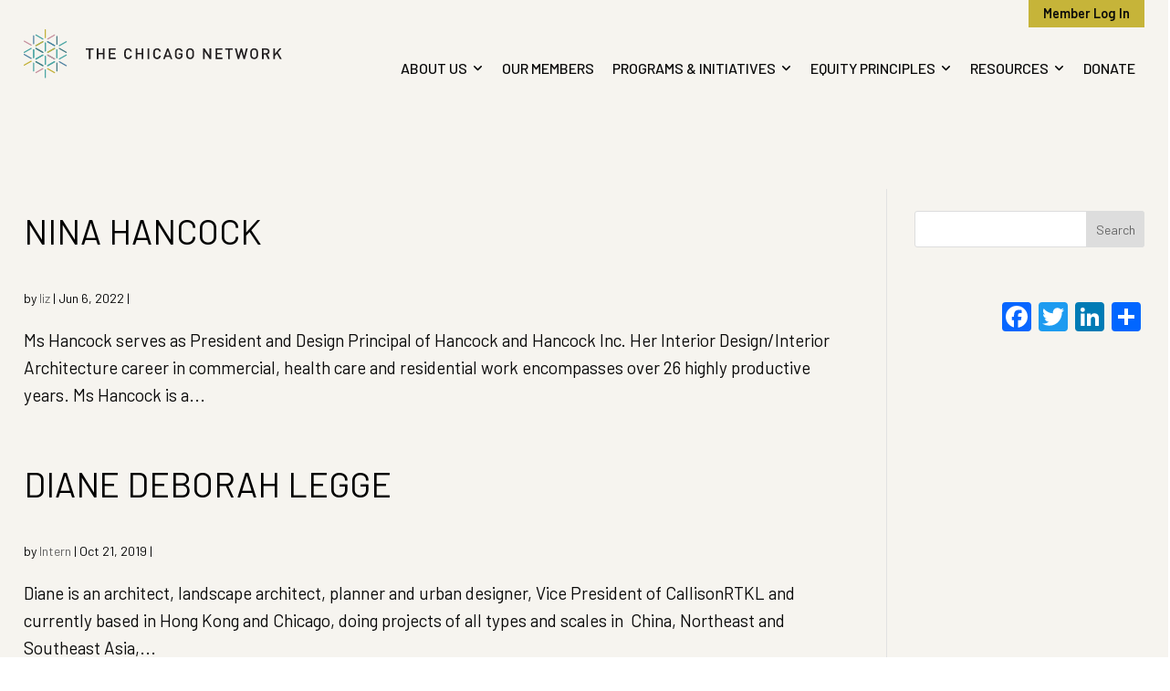

--- FILE ---
content_type: text/html; charset=UTF-8
request_url: https://www.thechicagonetwork.org/industry/architecture/
body_size: 23577
content:

<!DOCTYPE html>
<html lang="en-US" class="no-js">
	<head>
		<meta charset="utf-8" /><script type="text/javascript">(window.NREUM||(NREUM={})).init={ajax:{deny_list:["bam.nr-data.net"]},feature_flags:["soft_nav"]};(window.NREUM||(NREUM={})).loader_config={licenseKey:"97947b955a",applicationID:"257654412",browserID:"257704768"};;/*! For license information please see nr-loader-rum-1.302.0.min.js.LICENSE.txt */
(()=>{var e,t,r={122:(e,t,r)=>{"use strict";r.d(t,{a:()=>i});var n=r(944);function i(e,t){try{if(!e||"object"!=typeof e)return(0,n.R)(3);if(!t||"object"!=typeof t)return(0,n.R)(4);const r=Object.create(Object.getPrototypeOf(t),Object.getOwnPropertyDescriptors(t)),a=0===Object.keys(r).length?e:r;for(let o in a)if(void 0!==e[o])try{if(null===e[o]){r[o]=null;continue}Array.isArray(e[o])&&Array.isArray(t[o])?r[o]=Array.from(new Set([...e[o],...t[o]])):"object"==typeof e[o]&&"object"==typeof t[o]?r[o]=i(e[o],t[o]):r[o]=e[o]}catch(e){r[o]||(0,n.R)(1,e)}return r}catch(e){(0,n.R)(2,e)}}},154:(e,t,r)=>{"use strict";r.d(t,{OF:()=>c,RI:()=>i,WN:()=>u,bv:()=>a,gm:()=>o,mw:()=>s,sb:()=>d});var n=r(863);const i="undefined"!=typeof window&&!!window.document,a="undefined"!=typeof WorkerGlobalScope&&("undefined"!=typeof self&&self instanceof WorkerGlobalScope&&self.navigator instanceof WorkerNavigator||"undefined"!=typeof globalThis&&globalThis instanceof WorkerGlobalScope&&globalThis.navigator instanceof WorkerNavigator),o=i?window:"undefined"!=typeof WorkerGlobalScope&&("undefined"!=typeof self&&self instanceof WorkerGlobalScope&&self||"undefined"!=typeof globalThis&&globalThis instanceof WorkerGlobalScope&&globalThis),s=Boolean("hidden"===o?.document?.visibilityState),c=/iPad|iPhone|iPod/.test(o.navigator?.userAgent),d=c&&"undefined"==typeof SharedWorker,u=((()=>{const e=o.navigator?.userAgent?.match(/Firefox[/\s](\d+\.\d+)/);Array.isArray(e)&&e.length>=2&&e[1]})(),Date.now()-(0,n.t)())},163:(e,t,r)=>{"use strict";r.d(t,{j:()=>T});var n=r(384),i=r(741);var a=r(555);r(860).K7.genericEvents;const o="experimental.resources",s="register",c=e=>{if(!e||"string"!=typeof e)return!1;try{document.createDocumentFragment().querySelector(e)}catch{return!1}return!0};var d=r(614),u=r(944),l=r(122);const f="[data-nr-mask]",g=e=>(0,l.a)(e,(()=>{const e={feature_flags:[],experimental:{allow_registered_children:!1,resources:!1},mask_selector:"*",block_selector:"[data-nr-block]",mask_input_options:{color:!1,date:!1,"datetime-local":!1,email:!1,month:!1,number:!1,range:!1,search:!1,tel:!1,text:!1,time:!1,url:!1,week:!1,textarea:!1,select:!1,password:!0}};return{ajax:{deny_list:void 0,block_internal:!0,enabled:!0,autoStart:!0},api:{get allow_registered_children(){return e.feature_flags.includes(s)||e.experimental.allow_registered_children},set allow_registered_children(t){e.experimental.allow_registered_children=t},duplicate_registered_data:!1},distributed_tracing:{enabled:void 0,exclude_newrelic_header:void 0,cors_use_newrelic_header:void 0,cors_use_tracecontext_headers:void 0,allowed_origins:void 0},get feature_flags(){return e.feature_flags},set feature_flags(t){e.feature_flags=t},generic_events:{enabled:!0,autoStart:!0},harvest:{interval:30},jserrors:{enabled:!0,autoStart:!0},logging:{enabled:!0,autoStart:!0},metrics:{enabled:!0,autoStart:!0},obfuscate:void 0,page_action:{enabled:!0},page_view_event:{enabled:!0,autoStart:!0},page_view_timing:{enabled:!0,autoStart:!0},performance:{capture_marks:!1,capture_measures:!1,capture_detail:!0,resources:{get enabled(){return e.feature_flags.includes(o)||e.experimental.resources},set enabled(t){e.experimental.resources=t},asset_types:[],first_party_domains:[],ignore_newrelic:!0}},privacy:{cookies_enabled:!0},proxy:{assets:void 0,beacon:void 0},session:{expiresMs:d.wk,inactiveMs:d.BB},session_replay:{autoStart:!0,enabled:!1,preload:!1,sampling_rate:10,error_sampling_rate:100,collect_fonts:!1,inline_images:!1,fix_stylesheets:!0,mask_all_inputs:!0,get mask_text_selector(){return e.mask_selector},set mask_text_selector(t){c(t)?e.mask_selector="".concat(t,",").concat(f):""===t||null===t?e.mask_selector=f:(0,u.R)(5,t)},get block_class(){return"nr-block"},get ignore_class(){return"nr-ignore"},get mask_text_class(){return"nr-mask"},get block_selector(){return e.block_selector},set block_selector(t){c(t)?e.block_selector+=",".concat(t):""!==t&&(0,u.R)(6,t)},get mask_input_options(){return e.mask_input_options},set mask_input_options(t){t&&"object"==typeof t?e.mask_input_options={...t,password:!0}:(0,u.R)(7,t)}},session_trace:{enabled:!0,autoStart:!0},soft_navigations:{enabled:!0,autoStart:!0},spa:{enabled:!0,autoStart:!0},ssl:void 0,user_actions:{enabled:!0,elementAttributes:["id","className","tagName","type"]}}})());var p=r(154),m=r(324);let h=0;const v={buildEnv:m.F3,distMethod:m.Xs,version:m.xv,originTime:p.WN},b={appMetadata:{},customTransaction:void 0,denyList:void 0,disabled:!1,harvester:void 0,isolatedBacklog:!1,isRecording:!1,loaderType:void 0,maxBytes:3e4,obfuscator:void 0,onerror:void 0,ptid:void 0,releaseIds:{},session:void 0,timeKeeper:void 0,registeredEntities:[],jsAttributesMetadata:{bytes:0},get harvestCount(){return++h}},y=e=>{const t=(0,l.a)(e,b),r=Object.keys(v).reduce((e,t)=>(e[t]={value:v[t],writable:!1,configurable:!0,enumerable:!0},e),{});return Object.defineProperties(t,r)};var _=r(701);const w=e=>{const t=e.startsWith("http");e+="/",r.p=t?e:"https://"+e};var x=r(836),k=r(241);const S={accountID:void 0,trustKey:void 0,agentID:void 0,licenseKey:void 0,applicationID:void 0,xpid:void 0},A=e=>(0,l.a)(e,S),R=new Set;function T(e,t={},r,o){let{init:s,info:c,loader_config:d,runtime:u={},exposed:l=!0}=t;if(!c){const e=(0,n.pV)();s=e.init,c=e.info,d=e.loader_config}e.init=g(s||{}),e.loader_config=A(d||{}),c.jsAttributes??={},p.bv&&(c.jsAttributes.isWorker=!0),e.info=(0,a.D)(c);const f=e.init,m=[c.beacon,c.errorBeacon];R.has(e.agentIdentifier)||(f.proxy.assets&&(w(f.proxy.assets),m.push(f.proxy.assets)),f.proxy.beacon&&m.push(f.proxy.beacon),e.beacons=[...m],function(e){const t=(0,n.pV)();Object.getOwnPropertyNames(i.W.prototype).forEach(r=>{const n=i.W.prototype[r];if("function"!=typeof n||"constructor"===n)return;let a=t[r];e[r]&&!1!==e.exposed&&"micro-agent"!==e.runtime?.loaderType&&(t[r]=(...t)=>{const n=e[r](...t);return a?a(...t):n})})}(e),(0,n.US)("activatedFeatures",_.B),e.runSoftNavOverSpa&&=!0===f.soft_navigations.enabled&&f.feature_flags.includes("soft_nav")),u.denyList=[...f.ajax.deny_list||[],...f.ajax.block_internal?m:[]],u.ptid=e.agentIdentifier,u.loaderType=r,e.runtime=y(u),R.has(e.agentIdentifier)||(e.ee=x.ee.get(e.agentIdentifier),e.exposed=l,(0,k.W)({agentIdentifier:e.agentIdentifier,drained:!!_.B?.[e.agentIdentifier],type:"lifecycle",name:"initialize",feature:void 0,data:e.config})),R.add(e.agentIdentifier)}},234:(e,t,r)=>{"use strict";r.d(t,{W:()=>a});var n=r(836),i=r(687);class a{constructor(e,t){this.agentIdentifier=e,this.ee=n.ee.get(e),this.featureName=t,this.blocked=!1}deregisterDrain(){(0,i.x3)(this.agentIdentifier,this.featureName)}}},241:(e,t,r)=>{"use strict";r.d(t,{W:()=>a});var n=r(154);const i="newrelic";function a(e={}){try{n.gm.dispatchEvent(new CustomEvent(i,{detail:e}))}catch(e){}}},261:(e,t,r)=>{"use strict";r.d(t,{$9:()=>d,BL:()=>s,CH:()=>g,Dl:()=>_,Fw:()=>y,PA:()=>h,Pl:()=>n,Tb:()=>l,U2:()=>a,V1:()=>k,Wb:()=>x,bt:()=>b,cD:()=>v,d3:()=>w,dT:()=>c,eY:()=>p,fF:()=>f,hG:()=>i,k6:()=>o,nb:()=>m,o5:()=>u});const n="api-",i="addPageAction",a="addToTrace",o="addRelease",s="finished",c="interaction",d="log",u="noticeError",l="pauseReplay",f="recordCustomEvent",g="recordReplay",p="register",m="setApplicationVersion",h="setCurrentRouteName",v="setCustomAttribute",b="setErrorHandler",y="setPageViewName",_="setUserId",w="start",x="wrapLogger",k="measure"},289:(e,t,r)=>{"use strict";r.d(t,{GG:()=>a,Qr:()=>s,sB:()=>o});var n=r(878);function i(){return"undefined"==typeof document||"complete"===document.readyState}function a(e,t){if(i())return e();(0,n.sp)("load",e,t)}function o(e){if(i())return e();(0,n.DD)("DOMContentLoaded",e)}function s(e){if(i())return e();(0,n.sp)("popstate",e)}},324:(e,t,r)=>{"use strict";r.d(t,{F3:()=>i,Xs:()=>a,xv:()=>n});const n="1.302.0",i="PROD",a="CDN"},374:(e,t,r)=>{r.nc=(()=>{try{return document?.currentScript?.nonce}catch(e){}return""})()},384:(e,t,r)=>{"use strict";r.d(t,{NT:()=>o,US:()=>u,Zm:()=>s,bQ:()=>d,dV:()=>c,pV:()=>l});var n=r(154),i=r(863),a=r(910);const o={beacon:"bam.nr-data.net",errorBeacon:"bam.nr-data.net"};function s(){return n.gm.NREUM||(n.gm.NREUM={}),void 0===n.gm.newrelic&&(n.gm.newrelic=n.gm.NREUM),n.gm.NREUM}function c(){let e=s();return e.o||(e.o={ST:n.gm.setTimeout,SI:n.gm.setImmediate||n.gm.setInterval,CT:n.gm.clearTimeout,XHR:n.gm.XMLHttpRequest,REQ:n.gm.Request,EV:n.gm.Event,PR:n.gm.Promise,MO:n.gm.MutationObserver,FETCH:n.gm.fetch,WS:n.gm.WebSocket},(0,a.i)(...Object.values(e.o))),e}function d(e,t){let r=s();r.initializedAgents??={},t.initializedAt={ms:(0,i.t)(),date:new Date},r.initializedAgents[e]=t}function u(e,t){s()[e]=t}function l(){return function(){let e=s();const t=e.info||{};e.info={beacon:o.beacon,errorBeacon:o.errorBeacon,...t}}(),function(){let e=s();const t=e.init||{};e.init={...t}}(),c(),function(){let e=s();const t=e.loader_config||{};e.loader_config={...t}}(),s()}},389:(e,t,r)=>{"use strict";function n(e,t=500,r={}){const n=r?.leading||!1;let i;return(...r)=>{n&&void 0===i&&(e.apply(this,r),i=setTimeout(()=>{i=clearTimeout(i)},t)),n||(clearTimeout(i),i=setTimeout(()=>{e.apply(this,r)},t))}}function i(e){let t=!1;return(...r)=>{t||(t=!0,e.apply(this,r))}}r.d(t,{J:()=>i,s:()=>n})},555:(e,t,r)=>{"use strict";r.d(t,{D:()=>s,f:()=>o});var n=r(384),i=r(122);const a={beacon:n.NT.beacon,errorBeacon:n.NT.errorBeacon,licenseKey:void 0,applicationID:void 0,sa:void 0,queueTime:void 0,applicationTime:void 0,ttGuid:void 0,user:void 0,account:void 0,product:void 0,extra:void 0,jsAttributes:{},userAttributes:void 0,atts:void 0,transactionName:void 0,tNamePlain:void 0};function o(e){try{return!!e.licenseKey&&!!e.errorBeacon&&!!e.applicationID}catch(e){return!1}}const s=e=>(0,i.a)(e,a)},566:(e,t,r)=>{"use strict";r.d(t,{LA:()=>s,bz:()=>o});var n=r(154);const i="xxxxxxxx-xxxx-4xxx-yxxx-xxxxxxxxxxxx";function a(e,t){return e?15&e[t]:16*Math.random()|0}function o(){const e=n.gm?.crypto||n.gm?.msCrypto;let t,r=0;return e&&e.getRandomValues&&(t=e.getRandomValues(new Uint8Array(30))),i.split("").map(e=>"x"===e?a(t,r++).toString(16):"y"===e?(3&a()|8).toString(16):e).join("")}function s(e){const t=n.gm?.crypto||n.gm?.msCrypto;let r,i=0;t&&t.getRandomValues&&(r=t.getRandomValues(new Uint8Array(e)));const o=[];for(var s=0;s<e;s++)o.push(a(r,i++).toString(16));return o.join("")}},606:(e,t,r)=>{"use strict";r.d(t,{i:()=>a});var n=r(908);a.on=o;var i=a.handlers={};function a(e,t,r,a){o(a||n.d,i,e,t,r)}function o(e,t,r,i,a){a||(a="feature"),e||(e=n.d);var o=t[a]=t[a]||{};(o[r]=o[r]||[]).push([e,i])}},607:(e,t,r)=>{"use strict";r.d(t,{W:()=>n});const n=(0,r(566).bz)()},614:(e,t,r)=>{"use strict";r.d(t,{BB:()=>o,H3:()=>n,g:()=>d,iL:()=>c,tS:()=>s,uh:()=>i,wk:()=>a});const n="NRBA",i="SESSION",a=144e5,o=18e5,s={STARTED:"session-started",PAUSE:"session-pause",RESET:"session-reset",RESUME:"session-resume",UPDATE:"session-update"},c={SAME_TAB:"same-tab",CROSS_TAB:"cross-tab"},d={OFF:0,FULL:1,ERROR:2}},630:(e,t,r)=>{"use strict";r.d(t,{T:()=>n});const n=r(860).K7.pageViewEvent},646:(e,t,r)=>{"use strict";r.d(t,{y:()=>n});class n{constructor(e){this.contextId=e}}},687:(e,t,r)=>{"use strict";r.d(t,{Ak:()=>d,Ze:()=>f,x3:()=>u});var n=r(241),i=r(836),a=r(606),o=r(860),s=r(646);const c={};function d(e,t){const r={staged:!1,priority:o.P3[t]||0};l(e),c[e].get(t)||c[e].set(t,r)}function u(e,t){e&&c[e]&&(c[e].get(t)&&c[e].delete(t),p(e,t,!1),c[e].size&&g(e))}function l(e){if(!e)throw new Error("agentIdentifier required");c[e]||(c[e]=new Map)}function f(e="",t="feature",r=!1){if(l(e),!e||!c[e].get(t)||r)return p(e,t);c[e].get(t).staged=!0,g(e)}function g(e){const t=Array.from(c[e]);t.every(([e,t])=>t.staged)&&(t.sort((e,t)=>e[1].priority-t[1].priority),t.forEach(([t])=>{c[e].delete(t),p(e,t)}))}function p(e,t,r=!0){const o=e?i.ee.get(e):i.ee,c=a.i.handlers;if(!o.aborted&&o.backlog&&c){if((0,n.W)({agentIdentifier:e,type:"lifecycle",name:"drain",feature:t}),r){const e=o.backlog[t],r=c[t];if(r){for(let t=0;e&&t<e.length;++t)m(e[t],r);Object.entries(r).forEach(([e,t])=>{Object.values(t||{}).forEach(t=>{t[0]?.on&&t[0]?.context()instanceof s.y&&t[0].on(e,t[1])})})}}o.isolatedBacklog||delete c[t],o.backlog[t]=null,o.emit("drain-"+t,[])}}function m(e,t){var r=e[1];Object.values(t[r]||{}).forEach(t=>{var r=e[0];if(t[0]===r){var n=t[1],i=e[3],a=e[2];n.apply(i,a)}})}},699:(e,t,r)=>{"use strict";r.d(t,{It:()=>a,KC:()=>s,No:()=>i,qh:()=>o});var n=r(860);const i=16e3,a=1e6,o="SESSION_ERROR",s={[n.K7.logging]:!0,[n.K7.genericEvents]:!1,[n.K7.jserrors]:!1,[n.K7.ajax]:!1}},701:(e,t,r)=>{"use strict";r.d(t,{B:()=>a,t:()=>o});var n=r(241);const i=new Set,a={};function o(e,t){const r=t.agentIdentifier;a[r]??={},e&&"object"==typeof e&&(i.has(r)||(t.ee.emit("rumresp",[e]),a[r]=e,i.add(r),(0,n.W)({agentIdentifier:r,loaded:!0,drained:!0,type:"lifecycle",name:"load",feature:void 0,data:e})))}},741:(e,t,r)=>{"use strict";r.d(t,{W:()=>a});var n=r(944),i=r(261);class a{#e(e,...t){if(this[e]!==a.prototype[e])return this[e](...t);(0,n.R)(35,e)}addPageAction(e,t){return this.#e(i.hG,e,t)}register(e){return this.#e(i.eY,e)}recordCustomEvent(e,t){return this.#e(i.fF,e,t)}setPageViewName(e,t){return this.#e(i.Fw,e,t)}setCustomAttribute(e,t,r){return this.#e(i.cD,e,t,r)}noticeError(e,t){return this.#e(i.o5,e,t)}setUserId(e){return this.#e(i.Dl,e)}setApplicationVersion(e){return this.#e(i.nb,e)}setErrorHandler(e){return this.#e(i.bt,e)}addRelease(e,t){return this.#e(i.k6,e,t)}log(e,t){return this.#e(i.$9,e,t)}start(){return this.#e(i.d3)}finished(e){return this.#e(i.BL,e)}recordReplay(){return this.#e(i.CH)}pauseReplay(){return this.#e(i.Tb)}addToTrace(e){return this.#e(i.U2,e)}setCurrentRouteName(e){return this.#e(i.PA,e)}interaction(e){return this.#e(i.dT,e)}wrapLogger(e,t,r){return this.#e(i.Wb,e,t,r)}measure(e,t){return this.#e(i.V1,e,t)}}},773:(e,t,r)=>{"use strict";r.d(t,{z_:()=>a,XG:()=>s,TZ:()=>n,rs:()=>i,xV:()=>o});r(154),r(566),r(384);const n=r(860).K7.metrics,i="sm",a="cm",o="storeSupportabilityMetrics",s="storeEventMetrics"},782:(e,t,r)=>{"use strict";r.d(t,{T:()=>n});const n=r(860).K7.pageViewTiming},836:(e,t,r)=>{"use strict";r.d(t,{P:()=>s,ee:()=>c});var n=r(384),i=r(990),a=r(646),o=r(607);const s="nr@context:".concat(o.W),c=function e(t,r){var n={},o={},u={},l=!1;try{l=16===r.length&&d.initializedAgents?.[r]?.runtime.isolatedBacklog}catch(e){}var f={on:p,addEventListener:p,removeEventListener:function(e,t){var r=n[e];if(!r)return;for(var i=0;i<r.length;i++)r[i]===t&&r.splice(i,1)},emit:function(e,r,n,i,a){!1!==a&&(a=!0);if(c.aborted&&!i)return;t&&a&&t.emit(e,r,n);var s=g(n);m(e).forEach(e=>{e.apply(s,r)});var d=v()[o[e]];d&&d.push([f,e,r,s]);return s},get:h,listeners:m,context:g,buffer:function(e,t){const r=v();if(t=t||"feature",f.aborted)return;Object.entries(e||{}).forEach(([e,n])=>{o[n]=t,t in r||(r[t]=[])})},abort:function(){f._aborted=!0,Object.keys(f.backlog).forEach(e=>{delete f.backlog[e]})},isBuffering:function(e){return!!v()[o[e]]},debugId:r,backlog:l?{}:t&&"object"==typeof t.backlog?t.backlog:{},isolatedBacklog:l};return Object.defineProperty(f,"aborted",{get:()=>{let e=f._aborted||!1;return e||(t&&(e=t.aborted),e)}}),f;function g(e){return e&&e instanceof a.y?e:e?(0,i.I)(e,s,()=>new a.y(s)):new a.y(s)}function p(e,t){n[e]=m(e).concat(t)}function m(e){return n[e]||[]}function h(t){return u[t]=u[t]||e(f,t)}function v(){return f.backlog}}(void 0,"globalEE"),d=(0,n.Zm)();d.ee||(d.ee=c)},843:(e,t,r)=>{"use strict";r.d(t,{u:()=>i});var n=r(878);function i(e,t=!1,r,i){(0,n.DD)("visibilitychange",function(){if(t)return void("hidden"===document.visibilityState&&e());e(document.visibilityState)},r,i)}},860:(e,t,r)=>{"use strict";r.d(t,{$J:()=>u,K7:()=>c,P3:()=>d,XX:()=>i,Yy:()=>s,df:()=>a,qY:()=>n,v4:()=>o});const n="events",i="jserrors",a="browser/blobs",o="rum",s="browser/logs",c={ajax:"ajax",genericEvents:"generic_events",jserrors:i,logging:"logging",metrics:"metrics",pageAction:"page_action",pageViewEvent:"page_view_event",pageViewTiming:"page_view_timing",sessionReplay:"session_replay",sessionTrace:"session_trace",softNav:"soft_navigations",spa:"spa"},d={[c.pageViewEvent]:1,[c.pageViewTiming]:2,[c.metrics]:3,[c.jserrors]:4,[c.spa]:5,[c.ajax]:6,[c.sessionTrace]:7,[c.softNav]:8,[c.sessionReplay]:9,[c.logging]:10,[c.genericEvents]:11},u={[c.pageViewEvent]:o,[c.pageViewTiming]:n,[c.ajax]:n,[c.spa]:n,[c.softNav]:n,[c.metrics]:i,[c.jserrors]:i,[c.sessionTrace]:a,[c.sessionReplay]:a,[c.logging]:s,[c.genericEvents]:"ins"}},863:(e,t,r)=>{"use strict";function n(){return Math.floor(performance.now())}r.d(t,{t:()=>n})},878:(e,t,r)=>{"use strict";function n(e,t){return{capture:e,passive:!1,signal:t}}function i(e,t,r=!1,i){window.addEventListener(e,t,n(r,i))}function a(e,t,r=!1,i){document.addEventListener(e,t,n(r,i))}r.d(t,{DD:()=>a,jT:()=>n,sp:()=>i})},908:(e,t,r)=>{"use strict";r.d(t,{d:()=>n,p:()=>i});var n=r(836).ee.get("handle");function i(e,t,r,i,a){a?(a.buffer([e],i),a.emit(e,t,r)):(n.buffer([e],i),n.emit(e,t,r))}},910:(e,t,r)=>{"use strict";r.d(t,{i:()=>a});var n=r(944);const i=new Map;function a(...e){return e.every(e=>{if(i.has(e))return i.get(e);const t="function"==typeof e&&e.toString().includes("[native code]");return t||(0,n.R)(64,e?.name||e?.toString()),i.set(e,t),t})}},944:(e,t,r)=>{"use strict";r.d(t,{R:()=>i});var n=r(241);function i(e,t){"function"==typeof console.debug&&(console.debug("New Relic Warning: https://github.com/newrelic/newrelic-browser-agent/blob/main/docs/warning-codes.md#".concat(e),t),(0,n.W)({agentIdentifier:null,drained:null,type:"data",name:"warn",feature:"warn",data:{code:e,secondary:t}}))}},990:(e,t,r)=>{"use strict";r.d(t,{I:()=>i});var n=Object.prototype.hasOwnProperty;function i(e,t,r){if(n.call(e,t))return e[t];var i=r();if(Object.defineProperty&&Object.keys)try{return Object.defineProperty(e,t,{value:i,writable:!0,enumerable:!1}),i}catch(e){}return e[t]=i,i}}},n={};function i(e){var t=n[e];if(void 0!==t)return t.exports;var a=n[e]={exports:{}};return r[e](a,a.exports,i),a.exports}i.m=r,i.d=(e,t)=>{for(var r in t)i.o(t,r)&&!i.o(e,r)&&Object.defineProperty(e,r,{enumerable:!0,get:t[r]})},i.f={},i.e=e=>Promise.all(Object.keys(i.f).reduce((t,r)=>(i.f[r](e,t),t),[])),i.u=e=>"nr-rum-1.302.0.min.js",i.o=(e,t)=>Object.prototype.hasOwnProperty.call(e,t),e={},t="NRBA-1.302.0.PROD:",i.l=(r,n,a,o)=>{if(e[r])e[r].push(n);else{var s,c;if(void 0!==a)for(var d=document.getElementsByTagName("script"),u=0;u<d.length;u++){var l=d[u];if(l.getAttribute("src")==r||l.getAttribute("data-webpack")==t+a){s=l;break}}if(!s){c=!0;var f={296:"sha512-wOb3n9Oo7XFlPj8/eeDjhAZxpAcaDdsBkC//L8axozi0po4wdPEJ2ECVlu9KEBVFgfQVL0TCY6kPzr0KcVfkBQ=="};(s=document.createElement("script")).charset="utf-8",i.nc&&s.setAttribute("nonce",i.nc),s.setAttribute("data-webpack",t+a),s.src=r,0!==s.src.indexOf(window.location.origin+"/")&&(s.crossOrigin="anonymous"),f[o]&&(s.integrity=f[o])}e[r]=[n];var g=(t,n)=>{s.onerror=s.onload=null,clearTimeout(p);var i=e[r];if(delete e[r],s.parentNode&&s.parentNode.removeChild(s),i&&i.forEach(e=>e(n)),t)return t(n)},p=setTimeout(g.bind(null,void 0,{type:"timeout",target:s}),12e4);s.onerror=g.bind(null,s.onerror),s.onload=g.bind(null,s.onload),c&&document.head.appendChild(s)}},i.r=e=>{"undefined"!=typeof Symbol&&Symbol.toStringTag&&Object.defineProperty(e,Symbol.toStringTag,{value:"Module"}),Object.defineProperty(e,"__esModule",{value:!0})},i.p="https://js-agent.newrelic.com/",(()=>{var e={374:0,840:0};i.f.j=(t,r)=>{var n=i.o(e,t)?e[t]:void 0;if(0!==n)if(n)r.push(n[2]);else{var a=new Promise((r,i)=>n=e[t]=[r,i]);r.push(n[2]=a);var o=i.p+i.u(t),s=new Error;i.l(o,r=>{if(i.o(e,t)&&(0!==(n=e[t])&&(e[t]=void 0),n)){var a=r&&("load"===r.type?"missing":r.type),o=r&&r.target&&r.target.src;s.message="Loading chunk "+t+" failed.\n("+a+": "+o+")",s.name="ChunkLoadError",s.type=a,s.request=o,n[1](s)}},"chunk-"+t,t)}};var t=(t,r)=>{var n,a,[o,s,c]=r,d=0;if(o.some(t=>0!==e[t])){for(n in s)i.o(s,n)&&(i.m[n]=s[n]);if(c)c(i)}for(t&&t(r);d<o.length;d++)a=o[d],i.o(e,a)&&e[a]&&e[a][0](),e[a]=0},r=self["webpackChunk:NRBA-1.302.0.PROD"]=self["webpackChunk:NRBA-1.302.0.PROD"]||[];r.forEach(t.bind(null,0)),r.push=t.bind(null,r.push.bind(r))})(),(()=>{"use strict";i(374);var e=i(566),t=i(741);class r extends t.W{agentIdentifier=(0,e.LA)(16)}var n=i(860);const a=Object.values(n.K7);var o=i(163);var s=i(908),c=i(863),d=i(261),u=i(241),l=i(944),f=i(701),g=i(773);function p(e,t,i,a){const o=a||i;!o||o[e]&&o[e]!==r.prototype[e]||(o[e]=function(){(0,s.p)(g.xV,["API/"+e+"/called"],void 0,n.K7.metrics,i.ee),(0,u.W)({agentIdentifier:i.agentIdentifier,drained:!!f.B?.[i.agentIdentifier],type:"data",name:"api",feature:d.Pl+e,data:{}});try{return t.apply(this,arguments)}catch(e){(0,l.R)(23,e)}})}function m(e,t,r,n,i){const a=e.info;null===r?delete a.jsAttributes[t]:a.jsAttributes[t]=r,(i||null===r)&&(0,s.p)(d.Pl+n,[(0,c.t)(),t,r],void 0,"session",e.ee)}var h=i(687),v=i(234),b=i(289),y=i(154),_=i(384);const w=e=>y.RI&&!0===e?.privacy.cookies_enabled;function x(e){return!!(0,_.dV)().o.MO&&w(e)&&!0===e?.session_trace.enabled}var k=i(389),S=i(699);class A extends v.W{constructor(e,t){super(e.agentIdentifier,t),this.agentRef=e,this.abortHandler=void 0,this.featAggregate=void 0,this.onAggregateImported=void 0,this.deferred=Promise.resolve(),!1===e.init[this.featureName].autoStart?this.deferred=new Promise((t,r)=>{this.ee.on("manual-start-all",(0,k.J)(()=>{(0,h.Ak)(e.agentIdentifier,this.featureName),t()}))}):(0,h.Ak)(e.agentIdentifier,t)}importAggregator(e,t,r={}){if(this.featAggregate)return;let n;this.onAggregateImported=new Promise(e=>{n=e});const a=async()=>{let a;await this.deferred;try{if(w(e.init)){const{setupAgentSession:t}=await i.e(296).then(i.bind(i,305));a=t(e)}}catch(e){(0,l.R)(20,e),this.ee.emit("internal-error",[e]),(0,s.p)(S.qh,[e],void 0,this.featureName,this.ee)}try{if(!this.#t(this.featureName,a,e.init))return(0,h.Ze)(this.agentIdentifier,this.featureName),void n(!1);const{Aggregate:i}=await t();this.featAggregate=new i(e,r),e.runtime.harvester.initializedAggregates.push(this.featAggregate),n(!0)}catch(e){(0,l.R)(34,e),this.abortHandler?.(),(0,h.Ze)(this.agentIdentifier,this.featureName,!0),n(!1),this.ee&&this.ee.abort()}};y.RI?(0,b.GG)(()=>a(),!0):a()}#t(e,t,r){if(this.blocked)return!1;switch(e){case n.K7.sessionReplay:return x(r)&&!!t;case n.K7.sessionTrace:return!!t;default:return!0}}}var R=i(630),T=i(614);class E extends A{static featureName=R.T;constructor(e){var t;super(e,R.T),this.setupInspectionEvents(e.agentIdentifier),t=e,p(d.Fw,function(e,r){"string"==typeof e&&("/"!==e.charAt(0)&&(e="/"+e),t.runtime.customTransaction=(r||"http://custom.transaction")+e,(0,s.p)(d.Pl+d.Fw,[(0,c.t)()],void 0,void 0,t.ee))},t),this.ee.on("api-send-rum",(e,t)=>(0,s.p)("send-rum",[e,t],void 0,this.featureName,this.ee)),this.importAggregator(e,()=>i.e(296).then(i.bind(i,108)))}setupInspectionEvents(e){const t=(t,r)=>{t&&(0,u.W)({agentIdentifier:e,timeStamp:t.timeStamp,loaded:"complete"===t.target.readyState,type:"window",name:r,data:t.target.location+""})};(0,b.sB)(e=>{t(e,"DOMContentLoaded")}),(0,b.GG)(e=>{t(e,"load")}),(0,b.Qr)(e=>{t(e,"navigate")}),this.ee.on(T.tS.UPDATE,(t,r)=>{(0,u.W)({agentIdentifier:e,type:"lifecycle",name:"session",data:r})})}}var N=i(843),j=i(878),I=i(782);class O extends A{static featureName=I.T;constructor(e){super(e,I.T),y.RI&&((0,N.u)(()=>(0,s.p)("docHidden",[(0,c.t)()],void 0,I.T,this.ee),!0),(0,j.sp)("pagehide",()=>(0,s.p)("winPagehide",[(0,c.t)()],void 0,I.T,this.ee)),this.importAggregator(e,()=>i.e(296).then(i.bind(i,350))))}}class P extends A{static featureName=g.TZ;constructor(e){super(e,g.TZ),y.RI&&document.addEventListener("securitypolicyviolation",e=>{(0,s.p)(g.xV,["Generic/CSPViolation/Detected"],void 0,this.featureName,this.ee)}),this.importAggregator(e,()=>i.e(296).then(i.bind(i,623)))}}new class extends r{constructor(e){var t;(super(),y.gm)?(this.features={},(0,_.bQ)(this.agentIdentifier,this),this.desiredFeatures=new Set(e.features||[]),this.desiredFeatures.add(E),this.runSoftNavOverSpa=[...this.desiredFeatures].some(e=>e.featureName===n.K7.softNav),(0,o.j)(this,e,e.loaderType||"agent"),t=this,p(d.cD,function(e,r,n=!1){if("string"==typeof e){if(["string","number","boolean"].includes(typeof r)||null===r)return m(t,e,r,d.cD,n);(0,l.R)(40,typeof r)}else(0,l.R)(39,typeof e)},t),function(e){p(d.Dl,function(t){if("string"==typeof t||null===t)return m(e,"enduser.id",t,d.Dl,!0);(0,l.R)(41,typeof t)},e)}(this),function(e){p(d.nb,function(t){if("string"==typeof t||null===t)return m(e,"application.version",t,d.nb,!1);(0,l.R)(42,typeof t)},e)}(this),function(e){p(d.d3,function(){e.ee.emit("manual-start-all")},e)}(this),this.run()):(0,l.R)(21)}get config(){return{info:this.info,init:this.init,loader_config:this.loader_config,runtime:this.runtime}}get api(){return this}run(){try{const e=function(e){const t={};return a.forEach(r=>{t[r]=!!e[r]?.enabled}),t}(this.init),t=[...this.desiredFeatures];t.sort((e,t)=>n.P3[e.featureName]-n.P3[t.featureName]),t.forEach(t=>{if(!e[t.featureName]&&t.featureName!==n.K7.pageViewEvent)return;if(this.runSoftNavOverSpa&&t.featureName===n.K7.spa)return;if(!this.runSoftNavOverSpa&&t.featureName===n.K7.softNav)return;const r=function(e){switch(e){case n.K7.ajax:return[n.K7.jserrors];case n.K7.sessionTrace:return[n.K7.ajax,n.K7.pageViewEvent];case n.K7.sessionReplay:return[n.K7.sessionTrace];case n.K7.pageViewTiming:return[n.K7.pageViewEvent];default:return[]}}(t.featureName).filter(e=>!(e in this.features));r.length>0&&(0,l.R)(36,{targetFeature:t.featureName,missingDependencies:r}),this.features[t.featureName]=new t(this)})}catch(e){(0,l.R)(22,e);for(const e in this.features)this.features[e].abortHandler?.();const t=(0,_.Zm)();delete t.initializedAgents[this.agentIdentifier]?.features,delete this.sharedAggregator;return t.ee.get(this.agentIdentifier).abort(),!1}}}({features:[E,O,P],loaderType:"lite"})})()})();</script>
		<meta name="viewport" content="initial-scale=1.0" />
		<meta http-equiv="ScreenOrientation" content="autoRotate:disabled">
		<link rel="manifest" href="https://www.thechicagonetwork.org/wp-content/themes/chicago-network/dist/images/favicon/site.webmanifest" crossorigin="use-credentials" />
		<link rel="apple-touch-icon" sizes="180x180" href="https://www.thechicagonetwork.org/wp-content/themes/chicago-network/dist/images/favicon/apple-touch-icon.png" />
		<link rel="icon" type="image/png" sizes="32x32" href="https://www.thechicagonetwork.org/wp-content/themes/chicago-network/dist/images/favicon/favicon-32x32.png" />
		<link rel="icon" type="image/png" sizes="194x194" href="https://www.thechicagonetwork.org/wp-content/themes/chicago-network/dist/images/favicon/favicon-194x194.png" />
		<link rel="icon" type="image/png" sizes="192x192" href="https://www.thechicagonetwork.org/wp-content/themes/chicago-network/dist/images/favicon/android-chrome-192x192.png" />
		<link rel="icon" type="image/png" sizes="16x16" href="https://www.thechicagonetwork.org/wp-content/themes/chicago-network/dist/images/favicon/favicon-16x16.png" />
		<link rel="mask-icon" href="https://www.thechicagonetwork.org/wp-content/themes/chicago-network/dist/images/favicon/safari-pinned-tab.svg" color="#49BFB5" />
		<link rel="shortcut icon" href="https://www.thechicagonetwork.org/wp-content/themes/chicago-network/dist/images/favicon/favicon.ico" />
		<meta name="msapplication-TileImage" content="https://www.thechicagonetwork.org/wp-content/themes/chicago-network/dist/images/favicon/mstile-144x144.png" />
		<meta name="msapplication-config" content="https://www.thechicagonetwork.org/wp-content/themes/chicago-network/dist/images/favicon/browserconfig.xml" />
		<meta name="apple-mobile-web-app-title" content="The Chicago Network" />
		<meta name="application-name" content="The Chicago Network" />
		<meta name="msapplication-TileColor" content="#f6f4ef" />
		<meta name="theme-color" content="#f6f4ef" />
		<link rel="preconnect" href="https://fonts.googleapis.com">
		<link rel="preconnect" href="https://fonts.gstatic.com" crossorigin>
		<link href="https://fonts.googleapis.com/css2?family=Barlow+Semi+Condensed:ital,wght@0,300;0,400;0,500;0,600;0,700;0,800;1,300;1,400;1,500;1,600;1,700;1,800&family=Barlow:ital,wght@0,300;0,400;0,500;0,600;0,700;0,800;1,300;1,400;1,500;1,600;1,700;1,800&display=swap" rel="stylesheet">
		<script defer src=https://cloud.umami.is/script.js data-website-id="7fc856f5-dd7e-4b30-88ce-114772650217"></script>
		<meta name='robots' content='index, follow, max-image-preview:large, max-snippet:-1, max-video-preview:-1' />
	<style>img:is([sizes="auto" i], [sizes^="auto," i]) { contain-intrinsic-size: 3000px 1500px }</style>
	
	<!-- This site is optimized with the Yoast SEO plugin v26.2 - https://yoast.com/wordpress/plugins/seo/ -->
	<title>Architecture Archives - The Chicago Network</title>
	<link rel="canonical" href="https://www.thechicagonetwork.org/industry/architecture/" />
	<meta property="og:locale" content="en_US" />
	<meta property="og:type" content="article" />
	<meta property="og:title" content="Architecture Archives - The Chicago Network" />
	<meta property="og:url" content="https://www.thechicagonetwork.org/industry/architecture/" />
	<meta property="og:site_name" content="The Chicago Network" />
	<meta name="twitter:card" content="summary_large_image" />
	<meta name="twitter:site" content="@TCNChicago" />
	<script type="application/ld+json" class="yoast-schema-graph">{"@context":"https://schema.org","@graph":[{"@type":"CollectionPage","@id":"https://www.thechicagonetwork.org/industry/architecture/","url":"https://www.thechicagonetwork.org/industry/architecture/","name":"Architecture Archives - The Chicago Network","isPartOf":{"@id":"https://www.thechicagonetwork.org/#website"},"breadcrumb":{"@id":"https://www.thechicagonetwork.org/industry/architecture/#breadcrumb"},"inLanguage":"en-US"},{"@type":"BreadcrumbList","@id":"https://www.thechicagonetwork.org/industry/architecture/#breadcrumb","itemListElement":[{"@type":"ListItem","position":1,"name":"Home","item":"https://www.thechicagonetwork.org/"},{"@type":"ListItem","position":2,"name":"Architecture"}]},{"@type":"WebSite","@id":"https://www.thechicagonetwork.org/#website","url":"https://www.thechicagonetwork.org/","name":"The Chicago Network","description":"Connecting Women to Lead","publisher":{"@id":"https://www.thechicagonetwork.org/#organization"},"potentialAction":[{"@type":"SearchAction","target":{"@type":"EntryPoint","urlTemplate":"https://www.thechicagonetwork.org/?s={search_term_string}"},"query-input":{"@type":"PropertyValueSpecification","valueRequired":true,"valueName":"search_term_string"}}],"inLanguage":"en-US"},{"@type":"Organization","@id":"https://www.thechicagonetwork.org/#organization","name":"The Chicago Network","url":"https://www.thechicagonetwork.org/","logo":{"@type":"ImageObject","inLanguage":"en-US","@id":"https://www.thechicagonetwork.org/#/schema/logo/image/","url":"https://www.thechicagonetwork.org/wp-content/uploads/2018/09/TCN-logo.svg","contentUrl":"https://www.thechicagonetwork.org/wp-content/uploads/2018/09/TCN-logo.svg","width":1,"height":1,"caption":"The Chicago Network"},"image":{"@id":"https://www.thechicagonetwork.org/#/schema/logo/image/"},"sameAs":["https://www.facebook.com/TheChicagoNetwork","https://x.com/TCNChicago","https://www.instagram.com/tcnchicago/","https://www.linkedin.com/company/the-chicago-network/","https://www.youtube.com/channel/UCW6s797_ZhehI0I51f3g4cw","https://en.wikipedia.org/wiki/The_Chicago_Network"]}]}</script>
	<!-- / Yoast SEO plugin. -->


<link rel='dns-prefetch' href='//static.addtoany.com' />
<link rel='dns-prefetch' href='//www.googletagmanager.com' />
<link rel="alternate" type="application/rss+xml" title="The Chicago Network &raquo; Feed" href="https://www.thechicagonetwork.org/feed/" />
<link rel="alternate" type="application/rss+xml" title="The Chicago Network &raquo; Comments Feed" href="https://www.thechicagonetwork.org/comments/feed/" />
<link rel="alternate" type="application/rss+xml" title="The Chicago Network &raquo; Architecture Industry Feed" href="https://www.thechicagonetwork.org/industry/architecture/feed/" />
<script type="text/javascript">
/* <![CDATA[ */
window._wpemojiSettings = {"baseUrl":"https:\/\/s.w.org\/images\/core\/emoji\/16.0.1\/72x72\/","ext":".png","svgUrl":"https:\/\/s.w.org\/images\/core\/emoji\/16.0.1\/svg\/","svgExt":".svg","source":{"concatemoji":"https:\/\/www.thechicagonetwork.org\/wp-includes\/js\/wp-emoji-release.min.js?ver=6.8.3"}};
/*! This file is auto-generated */
!function(s,n){var o,i,e;function c(e){try{var t={supportTests:e,timestamp:(new Date).valueOf()};sessionStorage.setItem(o,JSON.stringify(t))}catch(e){}}function p(e,t,n){e.clearRect(0,0,e.canvas.width,e.canvas.height),e.fillText(t,0,0);var t=new Uint32Array(e.getImageData(0,0,e.canvas.width,e.canvas.height).data),a=(e.clearRect(0,0,e.canvas.width,e.canvas.height),e.fillText(n,0,0),new Uint32Array(e.getImageData(0,0,e.canvas.width,e.canvas.height).data));return t.every(function(e,t){return e===a[t]})}function u(e,t){e.clearRect(0,0,e.canvas.width,e.canvas.height),e.fillText(t,0,0);for(var n=e.getImageData(16,16,1,1),a=0;a<n.data.length;a++)if(0!==n.data[a])return!1;return!0}function f(e,t,n,a){switch(t){case"flag":return n(e,"\ud83c\udff3\ufe0f\u200d\u26a7\ufe0f","\ud83c\udff3\ufe0f\u200b\u26a7\ufe0f")?!1:!n(e,"\ud83c\udde8\ud83c\uddf6","\ud83c\udde8\u200b\ud83c\uddf6")&&!n(e,"\ud83c\udff4\udb40\udc67\udb40\udc62\udb40\udc65\udb40\udc6e\udb40\udc67\udb40\udc7f","\ud83c\udff4\u200b\udb40\udc67\u200b\udb40\udc62\u200b\udb40\udc65\u200b\udb40\udc6e\u200b\udb40\udc67\u200b\udb40\udc7f");case"emoji":return!a(e,"\ud83e\udedf")}return!1}function g(e,t,n,a){var r="undefined"!=typeof WorkerGlobalScope&&self instanceof WorkerGlobalScope?new OffscreenCanvas(300,150):s.createElement("canvas"),o=r.getContext("2d",{willReadFrequently:!0}),i=(o.textBaseline="top",o.font="600 32px Arial",{});return e.forEach(function(e){i[e]=t(o,e,n,a)}),i}function t(e){var t=s.createElement("script");t.src=e,t.defer=!0,s.head.appendChild(t)}"undefined"!=typeof Promise&&(o="wpEmojiSettingsSupports",i=["flag","emoji"],n.supports={everything:!0,everythingExceptFlag:!0},e=new Promise(function(e){s.addEventListener("DOMContentLoaded",e,{once:!0})}),new Promise(function(t){var n=function(){try{var e=JSON.parse(sessionStorage.getItem(o));if("object"==typeof e&&"number"==typeof e.timestamp&&(new Date).valueOf()<e.timestamp+604800&&"object"==typeof e.supportTests)return e.supportTests}catch(e){}return null}();if(!n){if("undefined"!=typeof Worker&&"undefined"!=typeof OffscreenCanvas&&"undefined"!=typeof URL&&URL.createObjectURL&&"undefined"!=typeof Blob)try{var e="postMessage("+g.toString()+"("+[JSON.stringify(i),f.toString(),p.toString(),u.toString()].join(",")+"));",a=new Blob([e],{type:"text/javascript"}),r=new Worker(URL.createObjectURL(a),{name:"wpTestEmojiSupports"});return void(r.onmessage=function(e){c(n=e.data),r.terminate(),t(n)})}catch(e){}c(n=g(i,f,p,u))}t(n)}).then(function(e){for(var t in e)n.supports[t]=e[t],n.supports.everything=n.supports.everything&&n.supports[t],"flag"!==t&&(n.supports.everythingExceptFlag=n.supports.everythingExceptFlag&&n.supports[t]);n.supports.everythingExceptFlag=n.supports.everythingExceptFlag&&!n.supports.flag,n.DOMReady=!1,n.readyCallback=function(){n.DOMReady=!0}}).then(function(){return e}).then(function(){var e;n.supports.everything||(n.readyCallback(),(e=n.source||{}).concatemoji?t(e.concatemoji):e.wpemoji&&e.twemoji&&(t(e.twemoji),t(e.wpemoji)))}))}((window,document),window._wpemojiSettings);
/* ]]> */
</script>
<style id='wp-emoji-styles-inline-css' type='text/css'>

	img.wp-smiley, img.emoji {
		display: inline !important;
		border: none !important;
		box-shadow: none !important;
		height: 1em !important;
		width: 1em !important;
		margin: 0 0.07em !important;
		vertical-align: -0.1em !important;
		background: none !important;
		padding: 0 !important;
	}
</style>
<link rel='stylesheet' id='wp-block-library-css' href='https://www.thechicagonetwork.org/wp-includes/css/dist/block-library/style.min.css?ver=6.8.3' type='text/css' media='all' />
<style id='classic-theme-styles-inline-css' type='text/css'>
/*! This file is auto-generated */
.wp-block-button__link{color:#fff;background-color:#32373c;border-radius:9999px;box-shadow:none;text-decoration:none;padding:calc(.667em + 2px) calc(1.333em + 2px);font-size:1.125em}.wp-block-file__button{background:#32373c;color:#fff;text-decoration:none}
</style>
<link rel='stylesheet' id='search-filter-plugin-styles-css' href='https://www.thechicagonetwork.org/wp-content/plugins/search-filter-pro/public/assets/css/search-filter.min.css?ver=2.5.13' type='text/css' media='all' />
<link rel='stylesheet' id='vendor-css' href='https://www.thechicagonetwork.org/wp-content/themes/chicago-network/dist/css/vendor.106d48a6.css' type='text/css' media='all' />
<link rel='stylesheet' id='client-css' href='https://www.thechicagonetwork.org/wp-content/themes/chicago-network/dist/css/client.a9e7b9c0.css' type='text/css' media='all' />
<link rel='stylesheet' id='addtoany-css' href='https://www.thechicagonetwork.org/wp-content/plugins/add-to-any/addtoany.min.css?ver=1.16' type='text/css' media='all' />
<style id='addtoany-inline-css' type='text/css'>
@media screen and (max-width:980px){
.a2a_floating_style.a2a_vertical_style{display:none;}
}
</style>
<link rel='stylesheet' id='shiftnav-css' href='https://www.thechicagonetwork.org/wp-content/plugins/shiftnav-pro/pro/assets/css/shiftnav.min.css?ver=1.7.2' type='text/css' media='all' />
<link rel='stylesheet' id='shiftnav-font-awesome-css' href='https://www.thechicagonetwork.org/wp-content/plugins/shiftnav-pro/assets/css/fontawesome/css/font-awesome.min.css?ver=1.7.2' type='text/css' media='all' />
<link rel='stylesheet' id='shiftnav-custom-css' href='https://www.thechicagonetwork.org/wp-content/plugins/shiftnav-pro/custom/custom.css?ver=1.7.2' type='text/css' media='all' />
<script type="text/javascript" id="addtoany-core-js-before">
/* <![CDATA[ */
window.a2a_config=window.a2a_config||{};a2a_config.callbacks=[];a2a_config.overlays=[];a2a_config.templates={};
/* ]]> */
</script>
<script type="text/javascript" defer src="https://static.addtoany.com/menu/page.js" id="addtoany-core-js"></script>
<script type="text/javascript" src="https://www.thechicagonetwork.org/wp-includes/js/jquery/jquery.min.js?ver=3.7.1" id="jquery-core-js"></script>
<script type="text/javascript" src="https://www.thechicagonetwork.org/wp-includes/js/jquery/jquery-migrate.min.js?ver=3.4.1" id="jquery-migrate-js"></script>
<script type="text/javascript" defer src="https://www.thechicagonetwork.org/wp-content/plugins/add-to-any/addtoany.min.js?ver=1.1" id="addtoany-jquery-js"></script>
<script type="text/javascript" id="search-filter-plugin-build-js-extra">
/* <![CDATA[ */
var SF_LDATA = {"ajax_url":"https:\/\/www.thechicagonetwork.org\/wp-admin\/admin-ajax.php","home_url":"https:\/\/www.thechicagonetwork.org\/","extensions":[]};
/* ]]> */
</script>
<script type="text/javascript" src="https://www.thechicagonetwork.org/wp-content/plugins/search-filter-pro/public/assets/js/search-filter-build.min.js?ver=2.5.13" id="search-filter-plugin-build-js"></script>
<script type="text/javascript" src="https://www.thechicagonetwork.org/wp-content/plugins/search-filter-pro/public/assets/js/chosen.jquery.min.js?ver=2.5.13" id="search-filter-plugin-chosen-js"></script>

<!-- Google tag (gtag.js) snippet added by Site Kit -->
<!-- Google Analytics snippet added by Site Kit -->
<script type="text/javascript" src="https://www.googletagmanager.com/gtag/js?id=GT-5R7P2R3" id="google_gtagjs-js" async></script>
<script type="text/javascript" id="google_gtagjs-js-after">
/* <![CDATA[ */
window.dataLayer = window.dataLayer || [];function gtag(){dataLayer.push(arguments);}
gtag("set","linker",{"domains":["www.thechicagonetwork.org"]});
gtag("js", new Date());
gtag("set", "developer_id.dZTNiMT", true);
gtag("config", "GT-5R7P2R3");
/* ]]> */
</script>
<link rel="https://api.w.org/" href="https://www.thechicagonetwork.org/wp-json/" /><link rel="EditURI" type="application/rsd+xml" title="RSD" href="https://www.thechicagonetwork.org/xmlrpc.php?rsd" />
<meta name="generator" content="WordPress 6.8.3" />
<meta name="generator" content="Site Kit by Google 1.164.0" />
	<!-- ShiftNav CSS
	================================================================ -->
	<style type="text/css" id="shiftnav-dynamic-css">

	@media only screen and (min-width:1280px){ #shiftnav-toggle-main, .shiftnav-toggle-mobile{ display:none; } .shiftnav-wrap { padding-top:0 !important; } }

/** ShiftNav Custom Menu Styles (Customizer) **/
/* togglebar */
#shiftnav-toggle-main { background:#f6f4ef; color:#c6b439; }
#shiftnav-toggle-main.shiftnav-toggle-main-entire-bar:before, #shiftnav-toggle-main .shiftnav-toggle-burger { font-size:22px; }
/* shiftnav-main */
.shiftnav.shiftnav-shiftnav-main { background:#0a0a0a; color:#fefefe; }
.shiftnav.shiftnav-shiftnav-main ul.shiftnav-menu li.menu-item > .shiftnav-target { color:#fefefe; font-size:16px; }


/** ShiftNav Custom Tweaks (General Settings) **/
#shiftnav-toggle-main .shiftnav-main-toggle-content {
    padding: 16px;
}

.shiftnav-main-toggle-content.shiftnav-toggle-main-block img {
    width: 250px;
}

#shiftnav-toggle-main .shiftnav-toggle-burger, #shiftnav-toggle-main.shiftnav-toggle-main-entire-bar:before {
    line-height: 2.5em;
}

.shiftnav .shiftnav-menu-title {
display: none;
}
/* Status: Loaded from Transient */

	</style>
	<!-- end ShiftNav CSS -->

	<style type="text/css">
                    .ctl-bullets-container {
                display: block;
                position: fixed;
                bottom: 0;
                height: 100%;
                z-index: 1049;
                font-weight: normal;
                height: 70vh;
                overflow-x: hidden;
                overflow-y: auto;
                margin: 15vh auto;
            }</style><link rel="icon" href="https://www.thechicagonetwork.org/wp-content/uploads/2019/03/tcn-mark.png" sizes="32x32" />
<link rel="icon" href="https://www.thechicagonetwork.org/wp-content/uploads/2019/03/tcn-mark.png" sizes="192x192" />
<link rel="apple-touch-icon" href="https://www.thechicagonetwork.org/wp-content/uploads/2019/03/tcn-mark.png" />
<meta name="msapplication-TileImage" content="https://www.thechicagonetwork.org/wp-content/uploads/2019/03/tcn-mark.png" />
	</head>
	<body class="archive tax-industry term-architecture term-19 wp-theme-chicago-network cn-root">
		<header class="cn-header">
    <div class="cn-wrap">
        <div class="cn-wrap-inner g-grid">
            <div class="cn-header-logo-wrap g-col-3 g-md-col-9">
                <a href="https://www.thechicagonetwork.org" class="cn-header-logo-link" title="The Chicago Network Homepage">
                    <img src="https://www.thechicagonetwork.org/wp-content/themes/chicago-network/dist/images/branding/logo-with-text--trimmed.svg" alt="The Chicago Network Logo" class="cn-header-logo-img">
                </a>
            </div>
            <div class="g-col-9 g-md-col-3">
                <div class="cn-header-member"><a class="cn-header-member-link" href="https://www.memberleap.com/members/mlogin.php?org_id=TCN#" target="_blank">Member Log In</a></div><ul class="cn-navbar" aria-label="Main Navigation Menu" id="cn-navbar"><li id="cn-navbar-item--30" class="cn-navbar-item"><a href="/about" title="About Us" aria-expanded="false" aria-controls="cn-navbar-subnav--30"><span class="cn-navbar-item__text">About Us</span><div class="cn-navbar-item__arrow"></div></a><div class="cn-navbar-subnav-wrap"><ul class="cn-navbar-subnav" id="cn-navbar-subnav--30"><li id="cn-navbar-subnav-item--2235" class="cn-navbar-subnav-item"><a title="History" href="https://www.thechicagonetwork.org/about/history/"><span>History</span></a></li><li id="cn-navbar-subnav-item--7149" class="cn-navbar-subnav-item"><a title="Officers and Directors" href="https://www.thechicagonetwork.org/about/officers-and-directors/"><span>Officers and Directors</span></a></li></ul></div></li><li id="cn-navbar-item--31" class="cn-navbar-item"><a href="/members/?_sft_membership_type=full" title="Our Members"><span class="cn-navbar-item__text">Our Members</span></a></li><li id="cn-navbar-item--32" class="cn-navbar-item"><a href="/initiatives" title="Programs &amp; Initiatives" aria-expanded="false" aria-controls="cn-navbar-subnav--32"><span class="cn-navbar-item__text">Programs & Initiatives</span><div class="cn-navbar-item__arrow"></div></a><div class="cn-navbar-subnav-wrap"><ul class="cn-navbar-subnav" id="cn-navbar-subnav--32"><li id="cn-navbar-subnav-item--431" class="cn-navbar-subnav-item"><a title="Women in the Forefront" href="https://www.thechicagonetwork.org/initiatives/women-in-the-forefront/"><span>Women in the Forefront</span></a></li><li id="cn-navbar-subnav-item--8426" class="cn-navbar-subnav-item"><a title="Launchpad Women’s Leadership Summit" href="https://www.thechicagonetwork.org/initiatives/launchpad/"><span>Launchpad Women’s Leadership Summit</span></a></li><li id="cn-navbar-subnav-item--3974" class="cn-navbar-subnav-item"><a title="HerStories" href="https://www.herstories.fm/"><span>HerStories</span></a></li><li id="cn-navbar-subnav-item--8794" class="cn-navbar-subnav-item"><a title="2019 Year in Review" href="https://www.thechicagonetwork.org/year-in-review-2019/"><span>2019 Year in Review</span></a></li><li id="cn-navbar-subnav-item--5471" class="cn-navbar-subnav-item"><a title="2020 Year In Review" href="https://the-chicago-network.github.io/YIR2020/"><span>2020 Year In Review</span></a></li><li id="cn-navbar-subnav-item--5645" class="cn-navbar-subnav-item"><a title="2021 Year In Review" href="http://the-chicago-network.github.io/YIR2021"><span>2021 Year In Review</span></a></li><li id="cn-navbar-subnav-item--6977" class="cn-navbar-subnav-item"><a title="2022 Year in Review" href="https://the-chicago-network.github.io/YIR2022"><span>2022 Year in Review</span></a></li><li id="cn-navbar-subnav-item--8675" class="cn-navbar-subnav-item"><a title="2023 Year In Review" href="https://the-chicago-network.github.io/YIR2023"><span>2023 Year In Review</span></a></li><li id="cn-navbar-subnav-item--9397" class="cn-navbar-subnav-item"><a title="2024 Year In Review" href="https://the-chicago-network.github.io/YIR2024"><span>2024 Year In Review</span></a></li><li id="cn-navbar-subnav-item--10462" class="cn-navbar-subnav-item"><a title="2025 Year In Review" href="https://the-chicago-network.github.io/YIR2025"><span>2025 Year In Review</span></a></li></ul></div></li><li id="cn-navbar-item--5167" class="cn-navbar-item"><a href="https://www.thechicagonetwork.org/equity-principles/" title="Equity Principles" aria-expanded="false" aria-controls="cn-navbar-subnav--5167"><span class="cn-navbar-item__text">Equity Principles</span><div class="cn-navbar-item__arrow"></div></a><div class="cn-navbar-subnav-wrap"><ul class="cn-navbar-subnav" id="cn-navbar-subnav--5167"><li id="cn-navbar-subnav-item--3932" class="cn-navbar-subnav-item"><a title="Equity Toolkit" href="https://www.thechicagonetwork.org/equity-principles-toolkit/"><span>Equity Toolkit</span></a></li><li id="cn-navbar-subnav-item--5370" class="cn-navbar-subnav-item"><a title="Equity Principles" href="https://www.thechicagonetwork.org/equity-principles/"><span>Equity Principles</span></a></li><li id="cn-navbar-subnav-item--5368" class="cn-navbar-subnav-item"><a title="Campaign Milestones" href="https://www.thechicagonetwork.org/equity-principles-at-one-year/"><span>Campaign Milestones</span></a></li></ul></div></li><li id="cn-navbar-item--33" class="cn-navbar-item"><a href="/resources" title="Resources" aria-expanded="false" aria-controls="cn-navbar-subnav--33"><span class="cn-navbar-item__text">Resources</span><div class="cn-navbar-item__arrow"></div></a><div class="cn-navbar-subnav-wrap"><ul class="cn-navbar-subnav" id="cn-navbar-subnav--33"><li id="cn-navbar-subnav-item--433" class="cn-navbar-subnav-item"><a title="Women on Boards" href="https://www.thechicagonetwork.org/resources/women-on-boards/"><span>Women on Boards</span></a></li><li id="cn-navbar-subnav-item--5169" class="cn-navbar-subnav-item"><a title="Members-Only Library" href="https://www.thechicagonetwork.org/membership-library/"><span>Members-Only Library</span></a></li><li id="cn-navbar-subnav-item--6365" class="cn-navbar-subnav-item"><a title="Member Business Directory" href="https://www.thechicagonetwork.org/member-resource-listings/"><span>Member Business Directory</span></a></li></ul></div></li><li id="cn-navbar-item--9705" class="cn-navbar-item"><a href="https://www.memberleap.com/members/wish/donate.php?org_id=TCN" title="Donate"><span class="cn-navbar-item__text">Donate</span></a></li></ul>
<div class="cn-nav-toggle-wrap">
    <button class="cn-nav-toggle shiftnav-toggle" data-shiftnav-target="shiftnav-main" aria-label="Toggle Navigation" title="Toggle Navigation">
        <svg viewBox="0 0 448 512" width="22" height="22" class="cn-nav-toggle-icon cn-nav-toggle-icon--open">
            <use xlink:href="https://www.thechicagonetwork.org/wp-content/themes/chicago-network/dist/images/icons/bars.svg#fa-bars"></use>
        </svg>
        <svg viewBox="0 0 384 512" width="22" height="22" class="cn-nav-toggle-icon cn-nav-toggle-icon--close">
            <use xlink:href="https://www.thechicagonetwork.org/wp-content/themes/chicago-network/dist/images/icons/xmark.svg#fa-xmark"></use>
        </svg>
    </button>
</div>            </div>
        </div>
    </div>
</header>
<main class="cn-main cn-post-archive">
    <div class="cn-wrap">
        <div class="cn-wrap-inner cn-content g-grid">
            <section class="cn-post-title-and-content g-col-9 g-sm-col-12">
            
                    <article class="cn-post">
                        <h2><a href="https://www.thechicagonetwork.org/member/nina-hancock/">Nina Hancock</a></h2>
                        <p class="post-meta"> 
                            by <span class="author vcard"><a href="/author/liz" title="Posts by liz" rel="author">liz</a></span> | <span class="published">Jun 6, 2022</span> | 
                                                    </p>
                        <div class="excerpt">
                            <p>Ms Hancock serves as President and Design Principal of Hancock and Hancock Inc. Her Interior Design/Interior Architecture career in commercial, health care and residential work encompasses over 26 highly productive years. Ms Hancock is a...</p>
                        </div>
                    </article>
                
                    <article class="cn-post">
                        <h2><a href="https://www.thechicagonetwork.org/member/diane-legge/">Diane Deborah Legge</a></h2>
                        <p class="post-meta"> 
                            by <span class="author vcard"><a href="/author/Intern" title="Posts by Intern" rel="author">Intern</a></span> | <span class="published">Oct 21, 2019</span> | 
                                                    </p>
                        <div class="excerpt">
                            <p>Diane is an architect, landscape architect, planner and urban designer, Vice President of CallisonRTKL and currently based in Hong Kong and Chicago, doing projects of all types and scales in  China, Northeast and Southeast Asia,...</p>
                        </div>
                    </article>
                
                    <article class="cn-post">
                        <h2><a href="https://www.thechicagonetwork.org/member/patricia-saldana-natke/">Patricia Saldana Natke</a></h2>
                        <p class="post-meta"> 
                            by <span class="author vcard"><a href="/author/sarah" title="Posts by sarah" rel="author">sarah</a></span> | <span class="published">Jan 26, 2019</span> | 
                                                    </p>
                        <div class="excerpt">
                            <p>Patricia Saldaña Natke is President and Design Principal of UrbanWorks, an architecture, planning, and interior design firm in Chicago. At UrbanWorks, Pat is responsible for the visionary design direction. Pat has served as an Adjunct...</p>
                        </div>
                    </article>
                
                    <article class="cn-post">
                        <h2><a href="https://www.thechicagonetwork.org/member/margaret-irene-mccurry/">Margaret Irene McCurry</a></h2>
                        <p class="post-meta"> 
                            by <span class="author vcard"><a href="/author/sarah" title="Posts by sarah" rel="author">sarah</a></span> | <span class="published">Jan 26, 2019</span> | 
                                                    </p>
                        <div class="excerpt">
                            <p>A principal in the architectural and design firm of Tigerman McCurry and a Fellow of the American Institute of Architects (AIA), Margaret McCurry received her Bachelor&#8217;s degree in Art History from Vassar College and her...</p>
                        </div>
                    </article>
                
                    <article class="cn-post">
                        <h2><a href="https://www.thechicagonetwork.org/member/jackie-koo/">Jackie Koo</a></h2>
                        <p class="post-meta"> 
                            by <span class="author vcard"><a href="/author/Intern" title="Posts by Intern" rel="author">Intern</a></span> | <span class="published">Jan 21, 2019</span> | 
                                                    </p>
                        <div class="excerpt">
                            <p></p>
                        </div>
                    </article>
                
                    <article class="cn-post">
                        <h2><a href="https://www.thechicagonetwork.org/member/jeanne-gang/">Jeanne Gang</a></h2>
                        <p class="post-meta"> 
                            by <span class="author vcard"><a href="/author/Intern" title="Posts by Intern" rel="author">Intern</a></span> | <span class="published">Jan 18, 2019</span> | 
                                                    </p>
                        <div class="excerpt">
                            <p>Architect Jeanne Gang, FAIA, is the founding partner of Studio Gang, an international architecture and urban design practice with offices in Chicago, New York, San Francisco, and Paris. Her inquisitive, forward-looking approach to design—unique in...</p>
                        </div>
                    </article>
                
                    <article class="cn-post">
                        <h2><a href="https://www.thechicagonetwork.org/member/carol-barney/">Carol Ross Barney</a></h2>
                        <p class="post-meta"> 
                            by <span class="author vcard"><a href="/author/karah" title="Posts by karah" rel="author">karah</a></span> | <span class="published">Dec 14, 2018</span> | 
                                                    </p>
                        <div class="excerpt">
                            <p>Carol Ross Barney, FAIA, HASLA, is the recipient of the 2023 American Institute of Architects Gold Medal. She is a renowned Architect for her expertise in civic space design and her dedication to creating exceptional...</p>
                        </div>
                    </article>
                
                    <article class="cn-post">
                        <h2><a href="https://www.thechicagonetwork.org/member/roula-alakiotou/">Roula Alakiotou</a></h2>
                        <p class="post-meta"> 
                            by <span class="author vcard"><a href="/author/karah" title="Posts by karah" rel="author">karah</a></span> | <span class="published">Dec 12, 2018</span> | 
                                                    </p>
                        <div class="excerpt">
                            <p>Roula Alakiotou, FAIA is the Principal Architect and Founder of Roula Associates Architects, Chtd., a leading Chicago firm, 100% woman-owned. Her architectural practice embraces municipal, industrial, commercial and residential projects with a particular emphasis on...</p>
                        </div>
                    </article>
                
                <nav class="category-pagination">
                                    </nav>
            </section>
		    <section class="cn-sidebar g-col-3 g-sm-col-12" id="sidebar">
    <form role="search" method="get" id="searchform" class="searchform" action="https://www.thechicagonetwork.org/">
				<div>
					<label class="screen-reader-text" for="s">Search for:</label>
					<input type="text" value="" name="s" id="s" />
					<input type="submit" id="searchsubmit" value="Search" />
				</div>
			</form><div class="addtoany_shortcode"><div class="a2a_kit a2a_kit_size_32 addtoany_list" data-a2a-url="https://www.thechicagonetwork.org/member/roula-alakiotou/" data-a2a-title="Roula Alakiotou"><a class="a2a_button_facebook" href="https://www.addtoany.com/add_to/facebook?linkurl=https%3A%2F%2Fwww.thechicagonetwork.org%2Fmember%2Froula-alakiotou%2F&amp;linkname=Roula%20Alakiotou" title="Facebook" rel="nofollow noopener" target="_blank"></a><a class="a2a_button_twitter" href="https://www.addtoany.com/add_to/twitter?linkurl=https%3A%2F%2Fwww.thechicagonetwork.org%2Fmember%2Froula-alakiotou%2F&amp;linkname=Roula%20Alakiotou" title="Twitter" rel="nofollow noopener" target="_blank"></a><a class="a2a_button_linkedin" href="https://www.addtoany.com/add_to/linkedin?linkurl=https%3A%2F%2Fwww.thechicagonetwork.org%2Fmember%2Froula-alakiotou%2F&amp;linkname=Roula%20Alakiotou" title="LinkedIn" rel="nofollow noopener" target="_blank"></a><a class="a2a_dd addtoany_share_save addtoany_share" href="https://www.addtoany.com/share"></a></div></div></section>        </div>
    </div>
</main>
		
<footer class="cn-footer">
            <div class="cn-footer__ribbon">
            <div class="cn-wrap">
                <div class="cn-wrap-inner cn-content">
                    <h3>Weekly News and Insights: The Chicago Network Newsletter</h3>
                                        <button title="Weekly News and Insights: The Chicago Network Newsletter" class="cn-button button cn-modal-trigger" data-open="signupModal" aria-controls="signupModal" aria-haspopup="true" tabindex="0">Sign Up</button>
                                    </div>
            </div>
        </div>
        <div class="reveal" id="signupModal" data-reveal="" role="dialog" aria-hidden="false" data-yeti-box="signupModal" data-resize="signupModal" tabindex="-1" data-events="resize">
            <!-- Begin Constant Contact Inline Form Code -->
            <div class="ctct-inline-form" data-form-id="cea05b65-75d9-4f2d-a8a1-1ddd17b3ba09"></div>
            <!-- End Constant Contact Inline Form Code -->
            <button class="close-button" data-close="" aria-label="Close modal" type="button">
                <span aria-hidden="true">×</span>
            </button>
        </div>
                <address class="cn-footer__address">
            <div class="cn-wrap">
                <div class="cn-wrap-inner cn-content">
                    <h4 class="title">The Chicago Network</h4>
<div class="textwidget">
<p>737 N. Michigan Ave., Suite 1900<br />
Chicago, IL 60611-5421<br />
(312) 787-1979</p>
<p><a title="The Chicago Network Homepage" href="/"><img loading="lazy" decoding="async" class="alignnone wp-image-1074" src="https://www.thechicagonetwork.org/wp-content/uploads/2019/01/40-anniversary-logo.gif" alt="The Chicago Network 40th Anniversary Logo" width="250" height="250" /></a></p>
</div>
                </div>
            </div>
        </address>
        <nav class="cn-footer__menu-wrap" aria-label="Footer Navigation Menu">
        <div class="cn-wrap">
            <div class="cn-wrap-inner">
                <ul class="cn-footer__menu" aria-label="Footer Navigation Menu" id="cn-footer__menu"><li id="cn-footer__menu-item--43" class="cn-footer__menu-item"><a href="http://www.memberleap.com/members/mlogin.php?org_id=TCN#" title="Member Log In" target="_blank"><span class="cn-footer__menu-item__text">Member Log In</span></a><li id="cn-footer__menu-item--44" class="cn-footer__menu-item"><a href="/contact" title="Contact"><span class="cn-footer__menu-item__text">Contact</span></a><li id="cn-footer__menu-item--45" class="cn-footer__menu-item"><a href="/privacy-policy" title="Privacy Policy"><span class="cn-footer__menu-item__text">Privacy Policy</span></a><li id="cn-footer__menu-item--46" class="cn-footer__menu-item"><a href="/terms-and-conditions" title="Terms and Conditions"><span class="cn-footer__menu-item__text">Terms and Conditions</span></a><li id="cn-footer__menu-item--9704" class="cn-footer__menu-item"><a href="https://www.memberleap.com/members/wish/donate.php?org_id=TCN" title="Donate"><span class="cn-footer__menu-item__text">Donate</span></a></ul>            </div>
        </div>
    </nav>
    <div class="cn-footer__copyright">
        <div class="cn-wrap">
            <div class="cn-wrap-inner">
                &copy; 2025 The Chicago Network. All rights reserved.
            </div>
        </div>
    </div>
    <script>
	jQuery(document).ready(function() {
	    jQuery(document).foundation();
	})

	jQuery('#signupModal button').click(function() {
		jQuery('#signupModal').foundation('close');
	});
    </script>
</footer><script type="speculationrules">
{"prefetch":[{"source":"document","where":{"and":[{"href_matches":"\/*"},{"not":{"href_matches":["\/wp-*.php","\/wp-admin\/*","\/wp-content\/uploads\/*","\/wp-content\/*","\/wp-content\/plugins\/*","\/wp-content\/themes\/chicago-network\/*","\/*\\?(.+)"]}},{"not":{"selector_matches":"a[rel~=\"nofollow\"]"}},{"not":{"selector_matches":".no-prefetch, .no-prefetch a"}}]},"eagerness":"conservative"}]}
</script>
<div class="a2a_kit a2a_kit_size_32 a2a_floating_style a2a_vertical_style" style="left:-64px;top:100px;background-color:transparent"><a class="a2a_button_facebook" href="https://www.addtoany.com/add_to/facebook?linkurl=https%3A%2F%2Fwww.thechicagonetwork.org%2Findustry%2Farchitecture%2F&amp;linkname=Architecture%20Archives%20-%20The%20Chicago%20Network" title="Facebook" rel="nofollow noopener" target="_blank"></a><a class="a2a_button_twitter" href="https://www.addtoany.com/add_to/twitter?linkurl=https%3A%2F%2Fwww.thechicagonetwork.org%2Findustry%2Farchitecture%2F&amp;linkname=Architecture%20Archives%20-%20The%20Chicago%20Network" title="Twitter" rel="nofollow noopener" target="_blank"></a><a class="a2a_button_linkedin" href="https://www.addtoany.com/add_to/linkedin?linkurl=https%3A%2F%2Fwww.thechicagonetwork.org%2Findustry%2Farchitecture%2F&amp;linkname=Architecture%20Archives%20-%20The%20Chicago%20Network" title="LinkedIn" rel="nofollow noopener" target="_blank"></a><a class="a2a_dd addtoany_share_save addtoany_share" href="https://www.addtoany.com/share"></a></div>


	<!-- ShiftNav #shiftnav-main -->
	<div class="shiftnav shiftnav-nojs shiftnav-shiftnav-main shiftnav-right-edge shiftnav-skin-custom shiftnav-transition-standard" id="shiftnav-main" data-shiftnav-id="shiftnav-main">
		<div class="shiftnav-inner">

		
			<h3 class="shiftnav-menu-title shiftnav-site-title"><a href="https://www.thechicagonetwork.org">The Chicago Network</a></h3>
	<nav class="shiftnav-nav"><ul id="menu-main-menu" class="shiftnav-menu shiftnav-targets-default shiftnav-targets-text-default shiftnav-targets-icon-medium shiftnav-indent-subs"><li id="menu-item-30" class="menu-item menu-item-type-custom menu-item-object-custom menu-item-has-children menu-item-30 shiftnav-sub-shift shiftnav-depth-0"><a class="shiftnav-target"  href="/about">About Us</a><span tabindex="0" class="shiftnav-submenu-activation"><i class="fa fa-chevron-right"></i></span>
<ul class="sub-menu sub-menu-1">
<li id="menu-item-2235" class="menu-item menu-item-type-post_type menu-item-object-page menu-item-2235 shiftnav-depth-1"><a class="shiftnav-target"  href="https://www.thechicagonetwork.org/about/history/">History</a></li><li id="menu-item-7149" class="menu-item menu-item-type-post_type menu-item-object-page menu-item-7149 shiftnav-depth-1"><a class="shiftnav-target"  href="https://www.thechicagonetwork.org/about/officers-and-directors/">Officers and Directors</a></li><li class="shiftnav-retract"><a tabindex="0" class="shiftnav-target"><i class="fa fa-chevron-left"></i> Back</a></li></ul>
</li><li id="menu-item-31" class="menu-item menu-item-type-custom menu-item-object-custom menu-item-31 shiftnav-depth-0"><a class="shiftnav-target"  href="/members/?_sft_membership_type=full">Our Members</a></li><li id="menu-item-32" class="menu-item menu-item-type-custom menu-item-object-custom menu-item-has-children menu-item-32 shiftnav-sub-shift shiftnav-depth-0"><a class="shiftnav-target"  href="/initiatives">Programs &#038; Initiatives</a><span tabindex="0" class="shiftnav-submenu-activation"><i class="fa fa-chevron-right"></i></span>
<ul class="sub-menu sub-menu-1">
<li id="menu-item-431" class="menu-item menu-item-type-post_type menu-item-object-page menu-item-431 shiftnav-depth-1"><a class="shiftnav-target"  href="https://www.thechicagonetwork.org/initiatives/women-in-the-forefront/">Women in the Forefront</a></li><li id="menu-item-8426" class="menu-item menu-item-type-post_type menu-item-object-page menu-item-8426 shiftnav-depth-1"><a class="shiftnav-target"  href="https://www.thechicagonetwork.org/initiatives/launchpad/">Launchpad Women’s Leadership Summit</a></li><li id="menu-item-3974" class="menu-item menu-item-type-custom menu-item-object-custom menu-item-3974 shiftnav-depth-1"><a class="shiftnav-target"  href="https://www.herstories.fm/">HerStories</a></li><li id="menu-item-8794" class="menu-item menu-item-type-custom menu-item-object-custom menu-item-8794 shiftnav-depth-1"><a class="shiftnav-target"  href="https://www.thechicagonetwork.org/year-in-review-2019/">2019 Year in Review</a></li><li id="menu-item-5471" class="menu-item menu-item-type-custom menu-item-object-custom menu-item-5471 shiftnav-depth-1"><a class="shiftnav-target"  href="https://the-chicago-network.github.io/YIR2020/">2020 Year In Review</a></li><li id="menu-item-5645" class="menu-item menu-item-type-custom menu-item-object-custom menu-item-5645 shiftnav-depth-1"><a class="shiftnav-target"  href="http://the-chicago-network.github.io/YIR2021">2021 Year In Review</a></li><li id="menu-item-6977" class="menu-item menu-item-type-custom menu-item-object-custom menu-item-6977 shiftnav-depth-1"><a class="shiftnav-target"  href="https://the-chicago-network.github.io/YIR2022">2022 Year in Review</a></li><li id="menu-item-8675" class="menu-item menu-item-type-custom menu-item-object-custom menu-item-8675 shiftnav-depth-1"><a class="shiftnav-target"  href="https://the-chicago-network.github.io/YIR2023">2023 Year In Review</a></li><li id="menu-item-9397" class="menu-item menu-item-type-custom menu-item-object-custom menu-item-9397 shiftnav-depth-1"><a class="shiftnav-target"  href="https://the-chicago-network.github.io/YIR2024">2024 Year In Review</a></li><li id="menu-item-10462" class="menu-item menu-item-type-custom menu-item-object-custom menu-item-10462 shiftnav-depth-1"><a class="shiftnav-target"  href="https://the-chicago-network.github.io/YIR2025">2025 Year In Review</a></li><li class="shiftnav-retract"><a tabindex="0" class="shiftnav-target"><i class="fa fa-chevron-left"></i> Back</a></li></ul>
</li><li id="menu-item-5167" class="menu-item menu-item-type-post_type menu-item-object-page menu-item-has-children menu-item-5167 shiftnav-sub-shift shiftnav-depth-0"><a class="shiftnav-target"  href="https://www.thechicagonetwork.org/equity-principles/">Equity Principles</a><span tabindex="0" class="shiftnav-submenu-activation"><i class="fa fa-chevron-right"></i></span>
<ul class="sub-menu sub-menu-1">
<li id="menu-item-3932" class="menu-item menu-item-type-post_type menu-item-object-page menu-item-3932 shiftnav-depth-1"><a class="shiftnav-target"  href="https://www.thechicagonetwork.org/equity-principles-toolkit/">Equity Toolkit</a></li><li id="menu-item-5370" class="menu-item menu-item-type-custom menu-item-object-custom menu-item-5370 shiftnav-depth-1"><a class="shiftnav-target"  href="https://www.thechicagonetwork.org/equity-principles/">Equity Principles</a></li><li id="menu-item-5368" class="menu-item menu-item-type-post_type menu-item-object-page menu-item-5368 shiftnav-depth-1"><a class="shiftnav-target"  href="https://www.thechicagonetwork.org/equity-principles-at-one-year/">Campaign Milestones</a></li><li class="shiftnav-retract"><a tabindex="0" class="shiftnav-target"><i class="fa fa-chevron-left"></i> Back</a></li></ul>
</li><li id="menu-item-33" class="menu-item menu-item-type-custom menu-item-object-custom menu-item-has-children menu-item-33 shiftnav-sub-shift shiftnav-depth-0"><a class="shiftnav-target"  href="/resources">Resources</a><span tabindex="0" class="shiftnav-submenu-activation"><i class="fa fa-chevron-right"></i></span>
<ul class="sub-menu sub-menu-1">
<li id="menu-item-433" class="menu-item menu-item-type-post_type menu-item-object-page menu-item-433 shiftnav-depth-1"><a class="shiftnav-target"  href="https://www.thechicagonetwork.org/resources/women-on-boards/">Women on Boards</a></li><li id="menu-item-5169" class="menu-item menu-item-type-post_type menu-item-object-page menu-item-5169 shiftnav-depth-1"><a class="shiftnav-target"  href="https://www.thechicagonetwork.org/membership-library/">Members-Only Library</a></li><li id="menu-item-6365" class="menu-item menu-item-type-post_type menu-item-object-page menu-item-6365 shiftnav-depth-1"><a class="shiftnav-target"  href="https://www.thechicagonetwork.org/member-resource-listings/">Member Business Directory</a></li><li class="shiftnav-retract"><a tabindex="0" class="shiftnav-target"><i class="fa fa-chevron-left"></i> Back</a></li></ul>
</li><li id="menu-item-9705" class="menu-item menu-item-type-custom menu-item-object-custom menu-item-9705 shiftnav-depth-0"><a class="shiftnav-target"  href="https://www.memberleap.com/members/wish/donate.php?org_id=TCN">Donate</a></li></ul></nav>
		<button class="shiftnav-sr-close shiftnav-sr-only shiftnav-sr-only-focusable">
			&times; Close Panel		</button>

		</div><!-- /.shiftnav-inner -->
	</div><!-- /.shiftnav #shiftnav-main -->


	<div style="display:none;"><a href="https://www.thechicagonetwork.org/c1df59f455927c12" rel="nofollow">Secret Link</a></div><script type="text/javascript" src="https://www.thechicagonetwork.org/wp-includes/js/jquery/ui/core.min.js?ver=1.13.3" id="jquery-ui-core-js"></script>
<script type="text/javascript" src="https://www.thechicagonetwork.org/wp-includes/js/jquery/ui/datepicker.min.js?ver=1.13.3" id="jquery-ui-datepicker-js"></script>
<script type="text/javascript" id="jquery-ui-datepicker-js-after">
/* <![CDATA[ */
jQuery(function(jQuery){jQuery.datepicker.setDefaults({"closeText":"Close","currentText":"Today","monthNames":["January","February","March","April","May","June","July","August","September","October","November","December"],"monthNamesShort":["Jan","Feb","Mar","Apr","May","Jun","Jul","Aug","Sep","Oct","Nov","Dec"],"nextText":"Next","prevText":"Previous","dayNames":["Sunday","Monday","Tuesday","Wednesday","Thursday","Friday","Saturday"],"dayNamesShort":["Sun","Mon","Tue","Wed","Thu","Fri","Sat"],"dayNamesMin":["S","M","T","W","T","F","S"],"dateFormat":"MM d, yy","firstDay":1,"isRTL":false});});
/* ]]> */
</script>
<script type="text/javascript" src="https://www.thechicagonetwork.org/wp-content/themes/chicago-network/dist/js/runtime.aebc0759.js" id="runtime-js"></script>
<script type="text/javascript" src="https://www.thechicagonetwork.org/wp-content/themes/chicago-network/dist/js/vendor.150f5a02.js" id="vendor-js"></script>
<script type="text/javascript" src="https://www.thechicagonetwork.org/wp-content/themes/chicago-network/dist/js/client.71af111f.js" id="client-js"></script>
<script type="text/javascript" id="shiftnav-js-extra">
/* <![CDATA[ */
var shiftnav_data = {"shift_body":"on","shift_body_wrapper":"","lock_body":"on","lock_body_x":"off","open_current":"off","collapse_accordions":"off","scroll_panel":"on","breakpoint":"1280","v":"1.7.2","pro":"1","touch_off_close":"on","scroll_offset":"100","disable_transforms":"off","close_on_target_click":"off","scroll_top_boundary":"50","scroll_tolerance":"10","process_uber_segments":"on"};
/* ]]> */
</script>
<script type="text/javascript" src="https://www.thechicagonetwork.org/wp-content/plugins/shiftnav-pro/assets/js/shiftnav.min.js?ver=1.7.2" id="shiftnav-js"></script>
		<!-- Begin Constant Contact Active Forms -->
		<script> var _ctct_m = "b2ec14005a48d8b44790631c57fac949"; </script>
		<script id="signupScript" src="//static.ctctcdn.com/js/signup-form-widget/current/signup-form-widget.min.js" async defer></script>
		<!-- End Constant Contact Active Forms -->
		<script>
			window.onUsersnapLoad = function(api) {
				api.init();
			};
			var script = document.createElement('script');
			script.defer = 1;
			script.src = 'https://widget.usersnap.com/global/load/857be1bf-5e80-47a0-ab9f-dea4479b16b9?onload=onUsersnapLoad';
			document.getElementsByTagName('head')[0].appendChild(script);
		</script>
		<script type="text/javascript">
			_linkedin_partner_id = "7525604";
			window._linkedin_data_partner_ids = window._linkedin_data_partner_ids || [];
			window._linkedin_data_partner_ids.push(_linkedin_partner_id);
			</script><script type="text/javascript">
			(function(l) {
			if (!l){window.lintrk = function(a,b){window.lintrk.q.push([a,b])};
			window.lintrk.q=[]}
			var s = document.getElementsByTagName("script")[0];
			var b = document.createElement("script");
			b.type = "text/javascript";b.async = true;
			b.src = "https://snap.licdn.com/li.lms-analytics/insight.min.js";
			s.parentNode.insertBefore(b, s);})(window.lintrk);
		</script>
		<noscript>
			<img height="1" width="1" style="display:none;" alt="" src="https://px.ads.linkedin.com/collect/?pid=7525604&fmt=gif" />
		</noscript>
	<script type="text/javascript">window.NREUM||(NREUM={});NREUM.info={"beacon":"bam.nr-data.net","licenseKey":"97947b955a","applicationID":"257654412","transactionName":"Z1MBNkcEDxZQVkJYW14ZIgFBDA4LHlREUlxZQAY=","queueTime":0,"applicationTime":341,"atts":"SxQCQA8eHBg=","errorBeacon":"bam.nr-data.net","agent":""}</script></body>
</html>


--- FILE ---
content_type: text/html; charset=utf-8
request_url: https://www.google.com/recaptcha/api2/anchor?ar=1&k=6LfHrSkUAAAAAPnKk5cT6JuKlKPzbwyTYuO8--Vr&co=aHR0cHM6Ly93d3cudGhlY2hpY2Fnb25ldHdvcmsub3JnOjQ0Mw..&hl=en&v=naPR4A6FAh-yZLuCX253WaZq&size=invisible&anchor-ms=20000&execute-ms=15000&cb=c4ktgcqf6bb0
body_size: 45675
content:
<!DOCTYPE HTML><html dir="ltr" lang="en"><head><meta http-equiv="Content-Type" content="text/html; charset=UTF-8">
<meta http-equiv="X-UA-Compatible" content="IE=edge">
<title>reCAPTCHA</title>
<style type="text/css">
/* cyrillic-ext */
@font-face {
  font-family: 'Roboto';
  font-style: normal;
  font-weight: 400;
  src: url(//fonts.gstatic.com/s/roboto/v18/KFOmCnqEu92Fr1Mu72xKKTU1Kvnz.woff2) format('woff2');
  unicode-range: U+0460-052F, U+1C80-1C8A, U+20B4, U+2DE0-2DFF, U+A640-A69F, U+FE2E-FE2F;
}
/* cyrillic */
@font-face {
  font-family: 'Roboto';
  font-style: normal;
  font-weight: 400;
  src: url(//fonts.gstatic.com/s/roboto/v18/KFOmCnqEu92Fr1Mu5mxKKTU1Kvnz.woff2) format('woff2');
  unicode-range: U+0301, U+0400-045F, U+0490-0491, U+04B0-04B1, U+2116;
}
/* greek-ext */
@font-face {
  font-family: 'Roboto';
  font-style: normal;
  font-weight: 400;
  src: url(//fonts.gstatic.com/s/roboto/v18/KFOmCnqEu92Fr1Mu7mxKKTU1Kvnz.woff2) format('woff2');
  unicode-range: U+1F00-1FFF;
}
/* greek */
@font-face {
  font-family: 'Roboto';
  font-style: normal;
  font-weight: 400;
  src: url(//fonts.gstatic.com/s/roboto/v18/KFOmCnqEu92Fr1Mu4WxKKTU1Kvnz.woff2) format('woff2');
  unicode-range: U+0370-0377, U+037A-037F, U+0384-038A, U+038C, U+038E-03A1, U+03A3-03FF;
}
/* vietnamese */
@font-face {
  font-family: 'Roboto';
  font-style: normal;
  font-weight: 400;
  src: url(//fonts.gstatic.com/s/roboto/v18/KFOmCnqEu92Fr1Mu7WxKKTU1Kvnz.woff2) format('woff2');
  unicode-range: U+0102-0103, U+0110-0111, U+0128-0129, U+0168-0169, U+01A0-01A1, U+01AF-01B0, U+0300-0301, U+0303-0304, U+0308-0309, U+0323, U+0329, U+1EA0-1EF9, U+20AB;
}
/* latin-ext */
@font-face {
  font-family: 'Roboto';
  font-style: normal;
  font-weight: 400;
  src: url(//fonts.gstatic.com/s/roboto/v18/KFOmCnqEu92Fr1Mu7GxKKTU1Kvnz.woff2) format('woff2');
  unicode-range: U+0100-02BA, U+02BD-02C5, U+02C7-02CC, U+02CE-02D7, U+02DD-02FF, U+0304, U+0308, U+0329, U+1D00-1DBF, U+1E00-1E9F, U+1EF2-1EFF, U+2020, U+20A0-20AB, U+20AD-20C0, U+2113, U+2C60-2C7F, U+A720-A7FF;
}
/* latin */
@font-face {
  font-family: 'Roboto';
  font-style: normal;
  font-weight: 400;
  src: url(//fonts.gstatic.com/s/roboto/v18/KFOmCnqEu92Fr1Mu4mxKKTU1Kg.woff2) format('woff2');
  unicode-range: U+0000-00FF, U+0131, U+0152-0153, U+02BB-02BC, U+02C6, U+02DA, U+02DC, U+0304, U+0308, U+0329, U+2000-206F, U+20AC, U+2122, U+2191, U+2193, U+2212, U+2215, U+FEFF, U+FFFD;
}
/* cyrillic-ext */
@font-face {
  font-family: 'Roboto';
  font-style: normal;
  font-weight: 500;
  src: url(//fonts.gstatic.com/s/roboto/v18/KFOlCnqEu92Fr1MmEU9fCRc4AMP6lbBP.woff2) format('woff2');
  unicode-range: U+0460-052F, U+1C80-1C8A, U+20B4, U+2DE0-2DFF, U+A640-A69F, U+FE2E-FE2F;
}
/* cyrillic */
@font-face {
  font-family: 'Roboto';
  font-style: normal;
  font-weight: 500;
  src: url(//fonts.gstatic.com/s/roboto/v18/KFOlCnqEu92Fr1MmEU9fABc4AMP6lbBP.woff2) format('woff2');
  unicode-range: U+0301, U+0400-045F, U+0490-0491, U+04B0-04B1, U+2116;
}
/* greek-ext */
@font-face {
  font-family: 'Roboto';
  font-style: normal;
  font-weight: 500;
  src: url(//fonts.gstatic.com/s/roboto/v18/KFOlCnqEu92Fr1MmEU9fCBc4AMP6lbBP.woff2) format('woff2');
  unicode-range: U+1F00-1FFF;
}
/* greek */
@font-face {
  font-family: 'Roboto';
  font-style: normal;
  font-weight: 500;
  src: url(//fonts.gstatic.com/s/roboto/v18/KFOlCnqEu92Fr1MmEU9fBxc4AMP6lbBP.woff2) format('woff2');
  unicode-range: U+0370-0377, U+037A-037F, U+0384-038A, U+038C, U+038E-03A1, U+03A3-03FF;
}
/* vietnamese */
@font-face {
  font-family: 'Roboto';
  font-style: normal;
  font-weight: 500;
  src: url(//fonts.gstatic.com/s/roboto/v18/KFOlCnqEu92Fr1MmEU9fCxc4AMP6lbBP.woff2) format('woff2');
  unicode-range: U+0102-0103, U+0110-0111, U+0128-0129, U+0168-0169, U+01A0-01A1, U+01AF-01B0, U+0300-0301, U+0303-0304, U+0308-0309, U+0323, U+0329, U+1EA0-1EF9, U+20AB;
}
/* latin-ext */
@font-face {
  font-family: 'Roboto';
  font-style: normal;
  font-weight: 500;
  src: url(//fonts.gstatic.com/s/roboto/v18/KFOlCnqEu92Fr1MmEU9fChc4AMP6lbBP.woff2) format('woff2');
  unicode-range: U+0100-02BA, U+02BD-02C5, U+02C7-02CC, U+02CE-02D7, U+02DD-02FF, U+0304, U+0308, U+0329, U+1D00-1DBF, U+1E00-1E9F, U+1EF2-1EFF, U+2020, U+20A0-20AB, U+20AD-20C0, U+2113, U+2C60-2C7F, U+A720-A7FF;
}
/* latin */
@font-face {
  font-family: 'Roboto';
  font-style: normal;
  font-weight: 500;
  src: url(//fonts.gstatic.com/s/roboto/v18/KFOlCnqEu92Fr1MmEU9fBBc4AMP6lQ.woff2) format('woff2');
  unicode-range: U+0000-00FF, U+0131, U+0152-0153, U+02BB-02BC, U+02C6, U+02DA, U+02DC, U+0304, U+0308, U+0329, U+2000-206F, U+20AC, U+2122, U+2191, U+2193, U+2212, U+2215, U+FEFF, U+FFFD;
}
/* cyrillic-ext */
@font-face {
  font-family: 'Roboto';
  font-style: normal;
  font-weight: 900;
  src: url(//fonts.gstatic.com/s/roboto/v18/KFOlCnqEu92Fr1MmYUtfCRc4AMP6lbBP.woff2) format('woff2');
  unicode-range: U+0460-052F, U+1C80-1C8A, U+20B4, U+2DE0-2DFF, U+A640-A69F, U+FE2E-FE2F;
}
/* cyrillic */
@font-face {
  font-family: 'Roboto';
  font-style: normal;
  font-weight: 900;
  src: url(//fonts.gstatic.com/s/roboto/v18/KFOlCnqEu92Fr1MmYUtfABc4AMP6lbBP.woff2) format('woff2');
  unicode-range: U+0301, U+0400-045F, U+0490-0491, U+04B0-04B1, U+2116;
}
/* greek-ext */
@font-face {
  font-family: 'Roboto';
  font-style: normal;
  font-weight: 900;
  src: url(//fonts.gstatic.com/s/roboto/v18/KFOlCnqEu92Fr1MmYUtfCBc4AMP6lbBP.woff2) format('woff2');
  unicode-range: U+1F00-1FFF;
}
/* greek */
@font-face {
  font-family: 'Roboto';
  font-style: normal;
  font-weight: 900;
  src: url(//fonts.gstatic.com/s/roboto/v18/KFOlCnqEu92Fr1MmYUtfBxc4AMP6lbBP.woff2) format('woff2');
  unicode-range: U+0370-0377, U+037A-037F, U+0384-038A, U+038C, U+038E-03A1, U+03A3-03FF;
}
/* vietnamese */
@font-face {
  font-family: 'Roboto';
  font-style: normal;
  font-weight: 900;
  src: url(//fonts.gstatic.com/s/roboto/v18/KFOlCnqEu92Fr1MmYUtfCxc4AMP6lbBP.woff2) format('woff2');
  unicode-range: U+0102-0103, U+0110-0111, U+0128-0129, U+0168-0169, U+01A0-01A1, U+01AF-01B0, U+0300-0301, U+0303-0304, U+0308-0309, U+0323, U+0329, U+1EA0-1EF9, U+20AB;
}
/* latin-ext */
@font-face {
  font-family: 'Roboto';
  font-style: normal;
  font-weight: 900;
  src: url(//fonts.gstatic.com/s/roboto/v18/KFOlCnqEu92Fr1MmYUtfChc4AMP6lbBP.woff2) format('woff2');
  unicode-range: U+0100-02BA, U+02BD-02C5, U+02C7-02CC, U+02CE-02D7, U+02DD-02FF, U+0304, U+0308, U+0329, U+1D00-1DBF, U+1E00-1E9F, U+1EF2-1EFF, U+2020, U+20A0-20AB, U+20AD-20C0, U+2113, U+2C60-2C7F, U+A720-A7FF;
}
/* latin */
@font-face {
  font-family: 'Roboto';
  font-style: normal;
  font-weight: 900;
  src: url(//fonts.gstatic.com/s/roboto/v18/KFOlCnqEu92Fr1MmYUtfBBc4AMP6lQ.woff2) format('woff2');
  unicode-range: U+0000-00FF, U+0131, U+0152-0153, U+02BB-02BC, U+02C6, U+02DA, U+02DC, U+0304, U+0308, U+0329, U+2000-206F, U+20AC, U+2122, U+2191, U+2193, U+2212, U+2215, U+FEFF, U+FFFD;
}

</style>
<link rel="stylesheet" type="text/css" href="https://www.gstatic.com/recaptcha/releases/naPR4A6FAh-yZLuCX253WaZq/styles__ltr.css">
<script nonce="GIcVW4BGrJap2fnNDvQ5ww" type="text/javascript">window['__recaptcha_api'] = 'https://www.google.com/recaptcha/api2/';</script>
<script type="text/javascript" src="https://www.gstatic.com/recaptcha/releases/naPR4A6FAh-yZLuCX253WaZq/recaptcha__en.js" nonce="GIcVW4BGrJap2fnNDvQ5ww">
      
    </script></head>
<body><div id="rc-anchor-alert" class="rc-anchor-alert"></div>
<input type="hidden" id="recaptcha-token" value="[base64]">
<script type="text/javascript" nonce="GIcVW4BGrJap2fnNDvQ5ww">
      recaptcha.anchor.Main.init("[\x22ainput\x22,[\x22bgdata\x22,\x22\x22,\[base64]/TChnLEkpOnEoZyxbZCwyMSxSXSwwKSxJKSxmYWxzZSl9Y2F0Y2goaCl7dSgzNzAsZyk/[base64]/[base64]/[base64]/[base64]/[base64]/[base64]/[base64]/[base64]/[base64]/[base64]/[base64]/[base64]/[base64]\x22,\[base64]\\u003d\x22,\x22wr3Cl8KTDMKMw6HCmB/DisOuZ8OZSHcOHi8wJMKRwojCghwJw4LCvEnCoAPCkht/wonDv8KCw6dOCGstw7TChEHDnMKBHFw+w6N+f8KRw4o2wrJxw6PDvlHDgGlcw4UzwogTw5XDj8O5wq/Dl8KOw5YnKcKCw6LCsT7DisOCR0PCtXrCpcO9ETzCucK5al3CqMOtwp04CjoWwpfDgnA7cMOHScOSwrnChSPCmcKaY8Oywp/[base64]/CgMKpwrQOH8OIPsKOwrZKw4kPSxckQgnDnsO9w63DownCq2TDqETDmGw8UFUKdw/CgsKfdUwBw7vCvsKowppRO8OnwottViTChkcyw5nCocOPw6DDrHARfR/CsUllwrkyH8OcwpHCqzvDjsOcw5Q/wqQcw6pTw4wOwo3DvMOjw7XChsOCM8Kuw7dfw5fCtisQb8OzOcKPw6LDpMKfwpfDgsKFRMKJw67CryJcwqNvwq95Zh/Dv1zDhBVFUi0Gw7d1J8O3DcK8w6lGA8KlL8ObQRQNw77CksKvw4fDgG3DiA/DmlZPw7BewpRJwr7CgSZqwoPCliwLGcKVwp9qwovCpcK6w7gswoIbCcKyUEXDvnBZDMKuMjMXwoLCv8OvXsO4L3IKw7dGaMKhKsKGw6Rjw77CtsOWdTsAw6czwp3CvADClMOAaMOpETnDs8O1wqFAw7sSw5XDlnrDjnJew4YXFzDDjzc/NMOYwrrDmWwBw73CsMONXkwWw6vCrcOww6DDusOaXDhGwo8HwrvCqyIxdT/DgxPCi8OKwrbCvBV/PcKNPcOcwpjDg0TCnkLCqcKTIEgLw7tiC2PDvMOlSsOtw5bDrVLCtsKew4Y8T3x0w5zCjcOawo0jw5XDhHXDmCfDlkMpw6bDkcKqw4/[base64]/w6nCkUNBTRXCjcKzwrXDtERbw50uwpLCv2JXworCl1XDosKUw4Bew7fDn8OGwoUgRsOZD8OfwobDjsKiwqt6flYYw710w4HCrgjCpDA7czo5P3TCocKhX8KQwo9EJcOVf8KLSx1kQsKkCB0vw4VJw7MlScOseMO/wqDCilXCnjQuBsKmwoPDoTU5UMO2JsONclQUw5fCg8OePHnDlcK/w4sSBz/Dr8Kjw7t4VcKocwvDt0FDwrpEwqvCncOzdcOJwoDCnMK/wpfCtnpaw5/[base64]/DlMKFw7NTw5vDj8KXWMKpZChbNwRwTcOSwqDChsKvTTB5w6EDw77CsMOxw7cPw6vDtGcOw4XCtX/CoXvCqMK+wo0NwqbCncOJwo5bw6fDr8OqwqvDkcOWT8KoLz/[base64]/DqcO/fW/CnQXDpcK4OAvCtcK3w4/[base64]/CuXZGwrPCvHDCqhPCjDLCnD9owoPCv8KAwrXCisODw7g3Q8KqO8KOU8KjPXfCgsKBKBxfwoLDuF5DwqdAKmMuY24kw5bDlcOCw6PCq8Oow7N2w6FIZRUuw5t+ZTfDiMOlw6jDocONw5vDoiDDrlgNw5/CocKONsOJZQXDiVXDnWzChcKSbTslbUDCq13DgcKLwpRSSCV+w6LDqBIhRH/[base64]/DtcOEw7jCrsKRw7HCpsKpJcKaVCoGeFLCrMO/w7wFK8OGw6vCinvCksO6w5rDnsOTw5PCq8K7w7nCk8O4wpQsw48wwqzDlsKEJF/[base64]/DmMO7DS5BwrBcUStgX8OaSifCvcORW8KpasKnwq/CrmLDqy0ewrsnw6RswqDDi2d6VMO+wqXDhXNkwrpBWsKWwqfCu8OYw4pMC8O8FA1qwoPDhcK/XMOwasKuZsK1wos6w7DDjXMmw55+NxovwpbDusO0wofDhnNre8O8w4bDoMK+bMOlRcOXVRgJw6JHw7bCvcK6wozCtMOsI8O7wpVEw7k9e8Krw4fCqVNvOMKABcOmwotoEHbDnw3CvnzDpXXDhMK0w59Vw7DDhcOcw7ALEi/Cui/[base64]/Dq8KKw5RQBGDCpEZhLcOTwp8awqzDt8KQwrw5w70GJMOGGsK9wrtBN8KRwrnCuMKxw6Zhw4Yqwq0ywod8P8Oxwpx5KDbCrQU8w4vDtwnCtcO/wpMRTFrCoCMRwo5MwoY5PcOhbsKzwq8Aw5UPw58JwplUVRHDs2zCi3zDultWwpLDhMKJE8KFw4jDp8Kqw6HDuMKvwqbCtsKuwqXCtcKbC0lrLmgtwqDClEl2dsKaNsO/HcKEw5s7w7zDuwRbwokVw4d9wqZ1X0QAw7ouV1IfG8KzJcOXIEF8w6fDpsOUw67DtVQ/LsOLGBjCtcOFDsKdR3vCmMO0wrwKJMO7RcKmw5YLacOAacKSw4I2w7dnwr3DlsOAwrjCrC/[base64]/wqXDiMK4SMO5MgLCvcKDwpDDvAPDhsKsHTTDo8KlXGJlw7d2w4PClF7CszfCjcKBw747Wm/DnELCrsK4cMOmCMOydcKDP3LDhyRUw5hxa8OCSlhlVDJrwrLCu8KJFmHDocOhw77DrMOWR3MiWijDhMOHRcO5dS8bIm9NwoHCoDBkw6/DgsO0KhQqw6DCqMKpwq5Dw60dw6HCqm9Fw4kJOhpJw6bDu8KowofCjV/[base64]/[base64]/Cq1LClFDCng3DmUjCpcOcwrxVwqfCo8OSwrcUwr9ZwpZswrohw7bCk8KQfg/CvQPCsyvDnMOpWMOdHsKCFsOgNMOQCMKcaQ1tXlLCv8KBLcKDwp0PE0EmKcOMw7tyL8OGZsOSOsKcw4jCl8OWwq1zfcOWCTXDsT/DuEnDslnCo1Qewr4NWlUTU8Kiw7vDlEDDmgsFw6TDsV/Dt8OsasKfwpB5wpjDv8KQwrQQwrzCl8KSw5Iaw7huwpPCh8OGw7/DgDTDuzbDmMOjVRLDj8KmVcOGwrzCn1XDj8KZw5Vlf8K/w48mDMOdfsK6wokJK8OUw6PDjsOrYxjCtjXDkWIuwrcgCU0kAUPDtnHCk8OWBAdtw6ITwp9bwqTDocK2w71UB8KLw54mwpQ/wpHCkR/DqVnChMKvw7fDk1/ChMOIwrLChC7ClcOtZ8OlOgzCuWnCqmfDisKRMkpow4jDksKvw5QfUFJsw5DDkGHDg8OaJjbDpsKFw6bChsKiw6jDncOhwo1Lwr7ComjCiwPCoF/DvcKDORvDjcOnJsOoQMOaK082w5fCqW7CgygPw6zDkcOdwqF+bsKpeiEsCsOtw4Jtw6TCiMOWNMKxUywjwq/[base64]/Cj8OXw4rDtTTDv2JjwoJSYUUBEHI1R8K5wqjCp0zCgD3CqcO9w6kuw51pwqoKOMKtUcOww7R6PjEVR3XDlEk9SsKJwpF7wpfCjsO9EMK9wovChsOpwqPCvMOxBsKtwrNKTsOlwrXCoMOkwoTDnMK6w64GCcOdacOow7bClsKZw5cFw4/DhcO9SEk6DRQFw7B5FSExw7IJwqpWe1PDgcKlw4Y8w5ICZi/[base64]/ClMKjGl7ClBzDrcOlHBnCucO0V0DCr8OORB1Vw43CnifCosO2a8OBHDvCkMOUw5LDuMKCw5/Dn144KiQFaMKELXpfwpZIesO8wr1gBHh8w6DCnh8XeiF5w63DhsOcOMOmw7YTwpkrw7onwp3DtEhLHwVuIgtUAVTCqMOtSQMcP17DjEHDjj3DrsONPHtoHFcPT8KvwoHDpH5+IwAew6fCksOOHMO/w5kaTMK9YF4XJgzCqcKKJWvDlx9jFMO7w5vCtcOxI8KcN8KQch/CscKFwqrDuDnCrX1FZMO+w7jDmcO3wqN0w4YowobDnVPDimtAKsORw5rCoMKyAkl3XMK9wrtjwrrDiwjCuMKnEhwaw5s8wrk/HMKrZDk/Y8OOeMOnw7PCuxw0wrBYwqvDkmQFwqd7w6LDpsOtI8KOw7DDmQZiw6VuMDMmw4vDlsK5w7zDn8K8XVTCuEjCksKZbgs3KXfDi8K3CsOjfBFHEQI5N3zDp8OTAiEADE4qwpvDqDrCvsKUw5Vcw6vCmkc8w68mwo53B0nDr8OnKMO/wqLCmsKxbMOhUMOJYT5OBABgJRlRwojCmGbDj1gyGxTDtMK6NELDssKBaWLCjgIkR8KvSDPDq8KiwojDn0gZUsKuRcOAw54MwqnCgMOqWBMGw6TCo8OywqMAegXCtMOzw4l3w5rDncOnHsOBCDJRwoXCo8O0w4lDwoDCgXnDsD4nd8KgwoAvPEF5GMKBSsKNwo/Cj8KUwr7DgcK7w5FCwqPCh8OARcO7NsONSCbCisOww75Jw78jw40VUwfDoDHCti8rHcKZJyvDjsOVK8OESG7CtMKeQcO7BQfDuMOYQ13DqxHDs8K/CcKiCiHDksKHZ2MWQXJ8f8OHPyJLw5VSRMKsw7NEw43DgFI4wpvCscKjw4XDgMKxE8KmViovPQgIdCHDpMOpPEVJU8K8eELCpsKuw5fDgFE4w7/CucO1QC8uwpQwHMKOZ8K1QDDCvsK8w7huJAPDhsKUAMK2w49lw47DlRfCuBbDrw1KwqNDwoDDmsO8wr4/AlbDlMOKwq7DkjJlwrnDrsKJXsObw57DvDnCkcK6wrLCg8OmwqrDicOaw6jClVfCisOvw7hXZjh/wrfCucOTwrPDmAokIxbCg2QGYcKwNMO5wo3CisOwwrRdwpgRFcOWLXDCsT3DhgPCnMKFB8O5wqFQMcOhcsOcwpXCmcOfM8KTa8Kpw6jCoWoqJMOvcT7CkG/[base64]/UcKnLjJZOBpRQcO8w7DDiGjDhsOFwpbCiGvDssOswocqW3bCv8KjFMKAWlNbw7xUwrLCnMKiwq7CosKjw71UYcKYw7xhKsO5PlpFVW/CsnPCohHDgcK+wo7CgcKXwrTCjQRgMsOKSQ/Dn8KVwrxwCWfDukPCuXvDncKawq7DiMK3w69wL0nCsm/[base64]/CkndFwoXDpcKHcmnCkRBzMzrCsMOLY8KXw6HCmcOewoM/JWnDgsO6w67Cu8KBQ8KVAVvClXNnw4dOw7/[base64]/CpsK/[base64]/aMOUYMO/[base64]/Donh0wrMswqXDvSjDoHrDihzChkLCl8OKw5HDuMOOT3wdw6x4w77DrhHCisKEwpLCjyh4AALDusO2dy4bLsK0OAI+wpXCuGPCt8KZSX7Cj8OMdsORw5LCmMK8w4/DqcK1w6jCqEZnw7h9IcKJwpEDwpVbw5/[base64]/CoMKkHTwsdsOhw7jDuh1/NznDuMOgH8OFwr7ChHfCpcKwaMOpO2YWacOdecKjUQM6GMOZEMK7wrfCvcKowprDizFAw5p5w6DDscOTJcKhaMKEEcOLQ8OkYcKzw4LDhH7DiE/[base64]/DrcKpLjrCrFPDhw5NQV3Cn3DCogXCvMKxHz7DgcKKw5nCpnZPw7oCw7TCtgvDhsKKIsOHw6fDoMOKwrvCqBdPw5nDvA9ewp7CqsO2wqbCsW9JwrPCgl/Co8KVLcKEwrnCkGUCwqpZW3vChcKuwpYZwrVKAWxaw4TDiUE7wpw+worDjSgLYQ9BwqZBwo7Dj2FLwqtLw7HDjlzDg8O0PMOOw6nDqsKTRsOKw6cjU8KAwodPw7dFw5TCicOHLm13wrHCmsOXwpElw4nCoRDDvsOJFSzCmkhEwpTCscK4wqJvw6ZCa8K/YEh2OWMVJsKYAcK4woJkSDvCmsOQPl/CpcOowoTDm8Ohw64OaMKMM8OLKMOZbWwUw7kzNg/CssKQw4ghw7A3Rl9iwo3Dt03DgMOvwodUwoRzCMOkIsKjwo4NwqZewpvDlBjDlsKsHxhawrvDrh/CqVbCqG7CgVTDjifDoMOGwpF7K8OvCEAWecKCdcKMBDdaIwzChi7DrcOJw6zCsS1Nwo4dYUUTw6U+wotSwpzCpGPCsllYwoMlQ2zDhMKqw4bCh8OnLVpEQcKKHWM/woBmcsKiacOYVsKdwp9Yw67DqsKFw7N9w69mR8KJw4PCtXjDriZDw7vCi8OGJMK3wrt3CXjCpiTCnsK3NMOLIMKIEQDCjEQ/IcKGw6LCucK0wotOw67Cm8KnKsOONGhiGMK7FilvQkjCnsKHw6kwwpHDnjnDmsK7U8KRw5kfZMK1w6nCj8KBGx/DlUPDscKzbcOTw7/ClQbCrDUxP8OTJMORw4jCtmLDsMKgw5rCucOPwotVDSTCgMOtRmwqdMKSwqASw70PwpfCkn59wpcVwrvCmgw3cH8zD2HDnsOJfMK/WSMNw6RKYMOKwpM/UcKuwrY8w4PDjX0JUsKKD0F9NsOYMXHCrXPDncODexfDljQpwqlOfBkzw67DjCTCnFwJEWMgw5PDjDUCwp1ewolnw5w4IcKkw4HDkX3DrMO8w7TDg8OOwoNhDsOZw6Yow5siwqMAfsOAP8OBwr/[base64]/Co8KGwpbDnMOBw4jClsOjFsKCTMOwLcO/[base64]/woQSw7JswpcfCxTDgx7Cr8Opw6TCt101w5DCmkUlwp3DnwXDuRUgLQnDm8KAw7TCk8KGwotWw4rDukLCpMOfw7bCkUHCjAjCqMOuDBhtFsOuwoVfwqbDnRlJw5J3wrNLG8O/w4djYhvCnMKxwo1lwqwTZcOKCsKtwpEUwpQdw4h4w7fCnhfDg8O+QWvDpQhYw6XCgcOGw7xpK2bDj8Kcw4dhwpFwHiLCmm4rw4PCl3UYw7Mew4PDuj/DgsKzczElwq8mwo41X8Osw7xxw4vDhsKGOAssWwAHAgocEBTDisOOOmNOw7nDlMKRw67DqMOwwpJHw7vCgMOjw4bCh8OrNExcw5VQW8Okw7/DlxDDosOUw7Acwpt4B8OzJcKbZkPDg8KJwpHDkEk2SQozw58QfMKbw7LCrMOCKjRiw6IUf8OEXWXDicKiwrZXKMOrKVPDoMKCJcKhd1E/f8OVNiUDXBUJwrfCssKAGsOWwpUEewbCpTrCtsKSYzszwrUQOcO8KzvDqcKdVhRYw7HDn8KeBXtzMcKQwqpYLywmB8K9Yl/Cp1XCjitaX0rDgh46w45Rwp0jJjIWR0nDrsOWwqphRMONCj0YBcKNe0pBwpsXwrfDl21TeE/DlEfDo8KyPsKkwpfCj3pyRcODwoR0VsKzHGLDsS4UGEYPI1LDscO6wobDnMKuworCucOCV8KWAVJEw7XDgHBhw41tSsK7XCrDncKbwpHCi8O8w5HDkMOXMMK7XMOvwpfChxrDv8OFw6VxOW9mw5zCncKXbsOXEMKsMsKJwrcXFEg3eSBnU0LDig/[base64]/DuAxxD0HCscOFw7jDtcKbwoLCumUPw4vCiMKUwoMAA8OfccK9w6A4w6J7w43DoMOrwqdbAVhkYMKVWjsBw6Ftwr9MYCEPThDCtHrCnMKJwr0/ATAMwrnCk8OHw5gKw5bCssOqwrYwZ8OjRnzDiioBdWzDnWnDisOhwrwEwqtSJhpswpjCiD87WVIHOMOEw4HCngDDvsKTH8KeVkV1R2fDm3XDtcOcwqPCtw3CjcOsEsKiw5kAw53DmMOuw7F2NcOxOsOyw4rCv3Z3UjjCm3/Co3HDkcKaVcOwLAk8w511fFPCqsKAOcKBw6k3w7gTw7YHwrrDsMKIwpTDnkoRLlPDi8OFw4bDksO7wpzDgi9kwq93w57DiHjCjcO/fMKFwp3Dp8KieMOxF1duDcORwrDCiRbDgsOhSsORwopbwqY9woDDisOXw6bDgCbClMK6KsKSwrXDuMKmV8Kew6YNw7kWw69ODcKkwpxPwo8fb3HCl0jCpsOHQ8OewoXDnnDDo1MASnfDocK4w7nDr8OLw5LClMO+wp/DsBnCuE0bwpJfwpbDqMKIwqTCpsONw47Crh3CoMOIFEhBSQRDwqzDlwjDjcO2VMOeCsKhw7rCoMOzMMO/[base64]/[base64]/Cs8OVw5bCq8OQw40CBF/DuUbCqUIbw5Ydw7pfw4jDnnYFwrsZccKOeMOywoHCryB9X8KcPsOHwoI/w70Iw6EIw4HCuEYEwqIyKQBUdMOxWsOcw5rDsW0qR8OOFEJ6Bz15Px09w6DCnsKXw5lpw7NtZC8LS8KJw6Zow5cgwqLCpSF/w7rCrEU5wrPCmioRXhQqWDRsbhgQw7kvdcKSXcKjLS7DolPCtcKNw7UKahvDhlhHwpLCpMKqwr7CrcORw4fCqMOcwqhcw7/[base64]/w53CiMKoCMK8w5/DuhNkNsKDw6p/wobCp8OpezvCs8OSw5XCsygKw6/CqUVow5xiDMKPw50JAcOpT8KSN8OyIsONw6PDkz/CkcKxXCoyPlzCtMOgEMKODFUlRxIuw71QwqRFdcOAw50SVRVxFcOkQcOww5HCvS3CnMO9wpTCswnDkS3Dp8KdLMOwwoFme8K6X8KcRTvDp8OswpDDj01aw77DjsKmeRbDo8K8wpTCvVXDnMK3eW5rw5VUKMOMwq9gw5bDvD7DizMZYcK/[base64]/Cjy/CpMKYw68zwpTCl1jCj8OXDcOLIiLCkcOVXsKRAcObw7Udw5xtw7U3QGXCkE3CmSDCl8OyE2QxCCTCsE4kwrF/[base64]/ClxcqOsKpXMKlwodgbXzDp8OqFMKJwpjCnjcMw47DrMKVXC0rwrwPCsKKw7UKwo3DoRrDlCrDpEjCmFliw7lqCS/ChVLDn8KMw6NCWBjDo8KENR4owqDChsK7wobCqEtJMsKlw7diw5obYMODKsKEGsOrwpQoHMO4LMKUUcOCwrDCgsK8UzUrZDh8DwV2wptAwrDDlsKISsOHDy3Dt8KLf2oVdMO6XcO4w7HCq8KyaDtgw4PDrg7CgU/[base64]/wppXw5/CoWxrQQFedcKEQ8OnNUXDjMK5w4RXCWUZw4DDlsOlWMKyfjHCucK+ZSAswrMZf8K7AcKowo0XwoUtGMOpw4FNw4A0woHDg8K3OxEbX8O1bznDvWbCucOVw5dzwr0Ow44Bw5jDjMO/w6fCuEDDvAXCrMOsTsK5OBslQiHDgkzDgsK7FSRLfmgLEV7CpGhHakpWwofCoMKDOsOMOQsKw4fDsnvDmwHCgMK5wrbDjAo5QMOSwpkxR8KNRwXCrFDCjsKhw7tlwo/DhC7Cv8OxREoyw4XDrcOOWsOiOsOKwp3Dk3PCl28WUUzCgMOfwrvDvMKwA0TDlsODwr/[base64]/DiMKNKcOjW8KBasO3wpfDhMODKGtgF1vCisKQT33CqkHDgxI+w4ZaQsO5wopfw57Cl1g1w6fDkcKOwrNpHsKUwofCvg/DvcK8w5sQBjATw6TCiMOqwo3CpzYxCHgUMWXCssKQwqnCusOewo5Pw6AFw5XCh8KDw5V6c13CnGLDoip7FU/Dt8KIYcKaGWYsw6LDpm4NSG7ClsKDwpgES8KzcwZRG0EewrZlw5fDu8O+w6jDrS4Gw6nCssOAw67DqSo1ZnVBwpPDoXJFwrEJM8KRZcOAZ055w5jDiMOtUDlJOlvChcOcGj3Dq8KcKgBWfF4cw5cHAmPDh8KTOMKSwqdxwobDp8K/aBHDu0teKh12P8O4w7nDjQDCrsOWw404UkNtwoFpMMKSb8OowqtyQE8QUMK6wqkpMlF/fy3DlR3Dp8O7EMOiw78+w5hIRcKgw4cYJcOpwr8YPWzDiMOiWsOew6jClcKewprCjDTDr8O5w7pROsOyaMO4YwbCghTCnsK/[base64]/wr09wpvDq8Kpw5E/wpTDvMOKDn/Drz8JwqPDqVTCv03CgsKFwr0QwpbDoTbCqjUbG8OiwqrDhcOJEDvDjcOCwpkUwovCgwfDncOKasO4wqrDmsO8wp0ENMOxC8OZw5LDpTzCosOcwqDCu07Dnj4Lf8O6YsOIWcK4w7MDwq/Dsi9tGMOww7TCnVk4HcOVworDpMKAAcK/[base64]/ClVN9wo1mw6/DvgAjwp0Dw5/[base64]/DkhBeCR4tAMOtXGstwpZkNSVsXi3DtnkiwpvDrsKgw44MNx7DikUGwr4awprCkxptecK4TCtYw65Fa8Kpw50Ww4rCvnYlwq7DpsODPAPDk1/DsngzwogWJsK/w6kBwovCvsO1w7XChjRxYcKddsKuNSrCvxLDvcKRw79iTcOkw4prS8OEw7xOwo1xGMK9H07DkE3CssKCPgsXw5goOC7ClSN1woPCl8OUWMKTTMO0GcKFw4vCnMO8wpFGw5AvQB7DvRZ4U2Nxw5Nmc8KOwo4NwrHDqD0DdsOxDg15csOnw5PDthBCwrRLDw7CsjLCow/Ds3HCuMKbK8KLwq4hTjY2w7Enw4ZXwqc4eE/[base64]/CucKcQsO0w6vDmGN4Gl3CgFDDnMK5aEPDhMO4WSxvCcKxwrU8GBvDnnHCtmXDgcKNASDCtsO+wod4FBckVn3DhgPCk8KiKzJHwqkIKi3Dr8KTw7dZw5kUf8KCw4kowp/[base64]/[base64]/DiMKYZsK7OcOjSjLCpRMKw5HCgcOFw4vDm8OGFMObJgElw7RfExTClMOdwr1Ywp/DtW/DhDPCicOcWMOjw7krw6RWRmLCg23DpSFoXx3Cmn/DlcKAOzvDlH9ewojDgMOow6LCujZ8w5pSUxPCgXNxw6jDocOxDMOOeSscLWfCgHjCs8O3wq/CksK0wrHDq8KMwoZYw5TDocONZgBhwppTwp3DpFDDjMOMw6BEasOTw6EOWsK8w4psw442fWzCuMKHWcOZYcOywqXDucO6wqdsWl0cw6/CpEZLUFzCq8OCOQ9Dwr/[base64]/[base64]/JMK7KsOCBm3DoMK2wrNSZMKgPTlrEMOHw6BdwpoGasO4OMOawoBuwqUWw4XCjMOQcADDt8OCwos6ODzDu8OcAsO/a1bDtGjCrcO5SmMzGcO7Z8K3Kg8ATMO9HsOKZMKWKMOrCwYRGUYhXMOQAR0IUjnDvBROw4ZBTwhAR8KtWG3Cpwtfw5Vdw4F1eFx4w4bCpsKObjB1wpcNw7BUw4jDux/DiVvDkMKofBnChU/Cu8O8P8KOw6ckXMKLOjPDmsKuw5/Dv2PDmmLDqng+wrvCjmPDgsOWYMOZfGRnE1HCjsKMwrhIw41kw51uw7XDpMKPVMKCd8OEwod9bhJ8dsO4aVA0wrAjPH0Ywq87wodGaSM/JQptwrvDkGLDo3zDocOdwp4Vw6vCuyLDpcONS1fDu2EVwpLCoD5BXyPCmDxnw4bCpUUSwqnDpsOBwo/DvBLCgznChn8AQxs2w7LCuDkcw57ClMOhwpnDr2IgwqIiHyDCpQZowr3Dn8O9Nn7CucOUQFHCqRTCmMOyw6LCs8OxwqPCosONXk/Dm8K3HgZ3O8KGwrfChDZWBy4tRMKLBMKyWnzCiSfChcOfZzrClcKtNMKkVsKLwrI/DcOaY8OfOz1rH8KKwpYXEUrDvMKhCcO6HcKmcVPDqcKLw7jCicOHamLDkg1Rw4QHw4HDm8OCw45+wrpFw6vCsMOywqMFwrsvwo4vw6zCg8KKwrfDpwzCkcObKSXDhk7ChQbDuA/[base64]/DqjLCm8KaZsKfawXDp8OZOGNWwqHDrsKBe03ClTcfwrHDjXUELGtUMmxEwrhGUTBMw7fCvQZsa2XDp37DvMO6wqhGw7rDicOPO8O0wp9CwoXClEh1wonDrhjCnwdzwppgw7NQPMK/[base64]/Cik/DtcOFwoHCiMKUY3MsCcO7WENtw7/DvcOyOBBtw4pKwrrCo8KbTWAZPcOTwpMlLMKrPgcPwp/DkMO/wp8wR8K8TMOEwqQTw5grW8OWw58bw5bCnsOPOknCv8Kiw4NXwpFvw5LDvcKtKVJDJMOTBcKwInXDoDTDusK5wqgmwqpYwoHCjWAja03Cg8KBwojDmsOnw5zCgSQKGmYcw6V0w6jCm2FoCXHCgUnDs8O6w67DgzPCksOGFXjCnsKBTQ/Dr8Ofw7kFdMOzw5bCnR3Do8Oxb8KGcsOfwovDl0LCk8KIZcORw5nDvjJ7w5J+Y8OCw43Dt34DwowQwqvCvkDCsztOw6fDkTXChQAUTsOwNhTCgVcjJsKhO3s+QsKiD8KCDCfCqQXDr8O/WkAcw5lXwqQVN8Kvw6nCpsKleX3Ck8KRw6tfwq0NwqolfhTCs8KkwqgBwqLCtDzCgRPDosO3IcKnEiVMbywNw5fDsw8ow7rDscKLwqbDrgpRbWPCucOmCcKmwoVaV0o4VMO+EsO9AitHWmrDmsOfZgN2wpxsw6wiB8KMwo/DrcOpU8KrwpgASsKZwrvCjWTCrTJlIwplc8Oxw7c3w7l3f0stw7zDuEHCk8O7KMOaWjzClcKIw6AAw4tMc8OANy3DlFzCssOKwrlcX8KsTXgEw4TCi8O/w4Blw5bDk8K9ccOPTAhdwqhiL3kGw4suwrHCtlrCjAjCgcOBw7rDp8KgfW/DicKccTxCw6rCqWUVw71mUw1Hw4vDnsORw4vDksK/X8OEwr7Cm8OJWcOkUMOLL8O6wpwZYcO2GcKACcO6PWDCqHbClTfDoMOXJinCn8K+f0jDmMO6EMKtYcKXR8O8wrbDnRPDusOOwpQWVsKCasOCXWIxYcOow7PCncKSw5shwq7DmSXDgcOsHjXDmcKRJEZ6wq/[base64]/CpSPCvcOrwo/CnQhVWcOWwqxfw7QIw5JueRnDlURoVRXCs8OewqnCjGZCw6Igw5IpwrfCmMOUb8KxEiTDn8O4w5TDqcOyYcKudgXDrQpZaMK1A09ewofDuGnDpsOFwr4/[base64]/Ci8KKEcK2wqrCnsO2wqh5XD7DmiXCo29LwoNxKsKUw71xb8O1w4ERQsKhBMOewpUOw4VMegHChMK8RzTDryXDoR7CjMKucsObwr4kwqLDhxMWLxIuw4lCwqs/YcK5f0/DqwlsZ13DuMKcwqxbdMOxRcKowpgMbsO7w6xpDU9HwpLDiMKZG17DmsOGwo7DvMK0ASNlwrVnExEvCx/DinUzdVxbwqTDgkknVkh5YcOgwonCtcKvwrfDo11dGD/CpMKQOMK+OcOdwpHCgBcPw509XEbDq3IVwqHCohg1w47DkiLCs8OMFsK6w78dwphzwpcBwpFzwqcaw6TCvixCLsOzUMKzHwTClzbClyErCSNWwosXw7c7w7Znw7xMw4DChcKlccKAw73Drjhswrstwr/[base64]/[base64]/wqBLAcKqwr/CnsOdQHgDw5LDqVzCpMOrPT3DjsO5wo/DqMKdwrbDjzbDhcKZwoDCp0wCSA4pFhsrKMK+ZHgecSZOJBbCjQrDjkJyw7TDgAkiMcOZw5kFwpjChzPDuyPDn8O4wqlvI2MUasOnFyjCosO0XzPDo8Oaw48QwpUkHMOvw4tmUcKsXiZ5HsOHwpjDtipfw7vCnBHDpUbCmUjDr8OuwqVrw5LCtyXDoTFFw7EBwr/DpcOlw7czRVLDsMKmfz9WY2RDw7RIHGnCp8OMU8KbI0tWwoomwpFkIMK/[base64]/MkbDvxxnW8Kjwp7DtcK+VkfCoXBUwr4FwowPw4/CmTkyckrCoMKRwqZYw6PDjMKJw4g4E288w5PDv8O9wo3CrMKqw70pbsKxw7vDicOxU8OxIcOcIzdRPsO8w6/CsQAMwpXDikB3w6N7w5PDoRcfasKbKsK1XcKNSsOvw5sJJ8ObAyPDk8OhLcKxw7EodF/DuMKQw6vDrgnDlGoWVn5wBVcGwonCsWLDl0vDh8ODcjfDtRfDrTrCjhvCpsOXwqcnw5BBL2MHwrHCkFI9w4rDp8O/wr7DgBgIw6TDr24AB1x1wqQ2GsO1wpnDtjbCh0bDvsK+w5kcwo8zB8ONw5/Dqykaw6oEeHUIw450BT5heWdaw4RxVsKaTcKfOUNWbsKlWG3CglvCqXDDksOqwqDDssKpwp4ww4c2TcOLDMO0Ozt/woFJwqVOcibDgMOrCnpzwovCl0nCni/Di2XClhjCvcOtw4BrwrNxw750KDvCjX7DoHPDpMKWbyUJKMOsBHdhVV3CoTkAPRPDlSNZAsKtwpgDIWccTBbCocKCGGkhwpDCsDDCh8KTw74SVWHDscOcZFbDnRgwbMK2dDMMw6XDnkbDtMKSw7MJwrwxDcK6LiHCmsOvwqdhYADDocKUN1TDksKweMK0w4zCog16wr/CsHdpw5QAL8KyCx/Ck3bDqzbChMOWEcOzwrMjTcO0NMOHGMODEsKMTHTCpDhDdMK6YMKBWBZ1wqnDpcOIw5wVG8K6F3jDkMO3wrrCq2I/L8O+wohpw5MAwrPCjDgGEMKdw7BLEsOOw7Ydc1IRw7jDucKcSMKTwoHCicOHIcKCIl3DtcOiwpURw4fDrMKaw73Dr8KBTcKVKVgUw7QsSsKWTcOGayEmwpc9OwfDuWRJKnElw6TDlsKiwrJYwqfDjMOdcTLCkQ/CucKiBsO1w77CpG3CpMOmF8OuC8OWXlBew4F8TMOUAMKMFMK5w4zCuw3DiMKPw6AMD8OWZWrDmEpqwpswdMK4OzpCN8O3woRsD0XCu2zCiFjCoSrDlmwbwolXw6DDrjzDl3kbw74vw4LCsxjCosO/cmPDn0jCj8OSwoPCusK6TWvDksKNw6ciwpDDh8KPw5bDsn5JajUCwosRw6ogNlDCgRAJwrfCtsOxNGkPE8KYw7vCpUUPw6chWcO2w4kafGXDr1DDoMOrF8OUaXVVDMKrw6R2wo/Cn1s3OVQVXTlxwq7Dj20Uw6Ntwq9PNGHDsMO1wp/DtQAee8OtF8KxwrNrDEVswq5KGMKAf8OtUXhTGjDDvsKwwq/CqsKdfcOxw6zCjTIAwprDo8KLGMOAwpByw5rDsBgWwr7CosO8UcKmF8KUwqvDrcKsGsOow68aw43DgcKyQioywqXCnWxMw4NBMmofwrHDujLCpHnDo8OTWx/CmMOBfU5qe3kzwq4adUAYQcKieVJQTWM7MhY1EMOzCcOcE8KpIcKywr4VGMOlI8OqLkrDj8OHWCHCmS3DosOLdMOpSDtUS8KDZQ7ClcOnf8O7w5hXXcOgbxrCk1YyA8K8wr/Dq3XDtcKGDTAoLjvCvht8w70eJMK0w4bCuBFLwpsGwp/DpR3CuHjDvF3DpMKowp9eH8KDL8K+w4ZewoTDoFXDhsKvw4HDucO+UsKVUMOiFzI5wpDCnxfCuTnDtHJ/w4VZw4jCt8Otw6BEN8K5fsOJwqPDjsKpZMOrwpjCtF/Cp33DvSLDgWxRw5FRX8Kvw70hYXYkwpPDhHNNZB7DpADCrMOtb2Axw7HCsT/DhVwOw5NHwqfCiMOSw75AWsKlZsK9UsOAw7oPwozCnlk+AMK0FsKAwo/ChcOswq3DjcKoNMKEw7rCg8Orw6/[base64]/Cp8OVAMONfh7CoMO0L8KHw4MDAFtPBsO/[base64]/[base64]/w7Zdw4bCkMKiRiTDq8O4J8OWw619dsKDSR4Hw71Yw57CmsKcKSpMw6oywp/CsE5Kw7J0Oi5RBMKjHgXCusOPwqTCrkzCiwN+cGMHe8K+asOnwqfDiz9Bd2PChsK4I8OBYx1jKQIuw7rCk0dQFytZwp3Di8O8woQIwoTDkXFDYDkFwq7DozsYw6LDrcOOw7pbw6lxDyPDtMOET8KVwrk+JcK/w55zXzTCoMO1WcOjS8OPZw7DmU/CgR3Dom3Cu8O5WMK8DMKSCFvDuGPCuxbDrcKdwpPClMKWwqNCT8OZwq0bLjvCs1/CnHbCnV7DnQUpeAXDjsOXwpPDjsKSwpvCkmh0UC7CuFxmc8K1w7jCssK1w5zCoxzDoS8PUBVWKXV9R1TDjkbDicK6wp3DjMKMEcOawrzDv8OoZXrDn2zDiUDDkMOXP8OHwpnDpcK7w7fDm8K/AhhSwptSwr3DvWFmwrXClcOew5Yywr5ww4DDuMKpaHrDul7DjsKEwoc4w4hLVMOaw4DDjBLDmcO2wqPDvcOUc0fDuMKQw6PCkRnCjsK+DU/DikxcwpDDoMOywooyOcO6w7bClldEw7BYw4vCmMOAYcOHJy3CicO1e3TDkHoWwobCkTsVwrU0wp8DVWjDpWlUw5RRwqkpwpJmwphgwoVvDEPCvUfCmsKFwprCisKDw58Ow7JPwqQTwr3CtcOBMxcQw6Unwp0bwrXClx/[base64]/[base64]\\u003d\\u003d\x22],null,[\x22conf\x22,null,\x226LfHrSkUAAAAAPnKk5cT6JuKlKPzbwyTYuO8--Vr\x22,0,null,null,null,0,[21,125,63,73,95,87,41,43,42,83,102,105,109,121],[7241176,875],0,null,null,null,null,0,null,0,null,700,1,null,1,\[base64]/tzcYADoGZWF6dTZkEg4Iiv2INxgAOgVNZklJNBoZCAMSFR0U8JfjNw7/vqUGGcSdCRmc4owCGQ\\u003d\\u003d\x22,0,0,null,null,1,null,0,1],\x22https://www.thechicagonetwork.org:443\x22,null,[3,1,1],null,null,null,0,3600,[\x22https://www.google.com/intl/en/policies/privacy/\x22,\x22https://www.google.com/intl/en/policies/terms/\x22],\x227J1VTfFl7TCtnyKqdxO7nf99nRG16TJnU/i++nWqbo4\\u003d\x22,0,0,null,1,1762702756880,0,0,[106,133,151,47],null,[189,121,120,67],\x22RC-VXmiO5tr8rTyaw\x22,null,null,null,null,null,\x220dAFcWeA52P57t7kymhGN1ATDY3WcgJJYhLCd-9Wq5rUxqkGjSJdfx8tNUpsKpnV3KvXl9OJ7624vDSyNdJ07Y9pwqpOKOuof0_Q\x22,1762785556853]");
    </script></body></html>

--- FILE ---
content_type: text/css
request_url: https://www.thechicagonetwork.org/wp-content/themes/chicago-network/dist/css/client.a9e7b9c0.css
body_size: 40200
content:
button,input,label,select,textarea{background:none;border:0;display:inline-block;font-family:inherit;line-height:1;margin:0;padding:0;vertical-align:middle;white-space:normal}input:focus{outline:0}input,textarea{box-sizing:content-box}button,input[type=button],input[type=checkbox],input[type=radio],input[type=reset],input[type=submit],select{box-sizing:border-box}input[type=checkbox],input[type=radio]{height:13px;width:13px}input[type=search]{-webkit-appearance:textfield;-webkit-box-sizing:content-box}::-webkit-search-decoration{display:none}button,input[type=button],input[type=reset],input[type=submit]{overflow:visible;width:auto}::-webkit-file-upload-button{background:none;border:0;padding:0}textarea{overflow:auto;vertical-align:top}select[multiple]{vertical-align:top}
html{scroll-behavior:smooth}body{margin:0}.sr-only{height:1px;left:-10000px;overflow:hidden;position:absolute;top:auto;width:1px}
:root{--cn-bp-xxxs:0px;--cn-bp-xxs:360px;--cn-bp-xs:480px;--cn-bp-sm:768px;--cn-bp-md:1024px;--cn-bp-lg:1280px;--cn-bp-xl:1440px;--cn-bp-xxl:1640px;--cn-bp-xxxl:1920px;--cn-wrap--max-width:100%;--cn-wrap--margin:max(2vw,24px);--cn--scrollbar:15;--cn--scrollbar--current:var(--cn--scrollbar);--cn--page-width:calc(100vw - var(--cn--scrollbar)*1px)}@media (max-width:359.98px){:root{--cn-wrap--margin:max(2vw,24px);--cn-wrap--max-width:100%}}@media (min-width:360px) and (max-width:479.98px){:root{--cn-wrap--margin:max(2vw,24px);--cn-wrap--max-width:100%}}@media (min-width:480px) and (max-width:767.98px){:root{--cn-wrap--margin:max(2vw,24px);--cn-wrap--max-width:100%}}@media (min-width:768px) and (max-width:1023.98px){:root{--cn-wrap--margin:max(2vw,32px);--cn-wrap--max-width:100%}}@media (min-width:1024px) and (max-width:1279.98px){:root{--cn-wrap--max-width:1200px;--cn-wrap--margin:max(2vw,32px)}}@media (min-width:1280px) and (max-width:1439.98px){:root{--cn-wrap--max-width:1280px;--cn-wrap--margin:2vw}}@media (min-width:1440px) and (max-width:1639.98px){:root{--cn-wrap--max-width:1280px;--cn-wrap--margin:2vw}}@media (min-width:1640px) and (max-width:1919.98px){:root{--cn-wrap--max-width:1280px;--cn-wrap--margin:2vw}}@media (min-width:1640px){:root{--cn-wrap--max-width:1280px;--cn-wrap--margin:2vw}}:root{--cn-unwrap--margin:calc(var(--cn-wrap--margin)*-1)}.cn-wrap{margin:0 auto;max-width:calc(var(--cn-wrap--max-width) + var(--cn-wrap--margin)*2);width:100%}.cn-wrap-inner{box-sizing:border-box;padding:0 var(--cn-wrap--margin);width:100%}.cn-unwrap{--cn-unwrap--gutter:min(calc((var(--cn--page-width) - var(--cn-wrap--max-width))/-2),var(--cn-unwrap--margin));margin-left:var(--cn-unwrap--gutter);margin-right:var(--cn-unwrap--gutter);width:var(--cn--page-width)}@media (max-width:1023.98px){.cn-sm-unwrap{box-sizing:unset;margin-left:var(--cn-unwrap--margin);margin-right:var(--cn-unwrap--margin);padding:0;width:var(--cn--page-width)}.cn-sm-unwrap--no-padding{margin-left:0;margin-right:0;padding-left:0;padding-right:0}}@media (max-width:767.98px){.cn-xs-unwrap{box-sizing:unset;margin-left:var(--cn-unwrap--margin);width:var(--cn--page-width)}.cn-xs-unwrap--no-padding{margin-left:0;margin-right:0;padding-left:0;padding-right:0}}@media (max-width:479.98px){.cn-xxs-unwrap{box-sizing:unset;margin-left:var(--cn-unwrap--margin);width:var(--cn--page-width)}.cn-xxs-unwrap--no-padding{margin-left:0;margin-right:0;padding-left:0;padding-right:0}}@media (max-width:359.98px){.cn-xxxs-unwrap{box-sizing:unset;margin-left:var(--cn-unwrap--margin);width:var(--cn--page-width)}.cn-xxxs-unwrap--no-padding{margin-left:0;margin-right:0;padding-left:0;padding-right:0}}
:root{--cn-palette-gray-100:#fefefe;--cn-palette-gray-200:#e6e6e6;--cn-palette-gray-700:#353535;--cn-palette-gray-500:#666;--cn-palette-gray-900:#0a0a0a;--cn-palette-cream:#f6f4ef;--cn-palette-gold:#c6b439;--cn-palette-blue:#1468a0;--cn-palette-teal-600:#457a86;--cn-palette-teal-400:#4aa8a6;--cn-palette-teal-300:#93cbc9;--cn-palette-teal-200:#dbedec;--cn-palette-teal-100:#e8f3f3;--cn-palette-pink:#c993a1;--cn-palette-midnight:#354451;--cn-palette-black:#000;--cn-palette-white:#fff}.cn-main{background-color:#f6f4ef}.cn-text--gray-100{color:#fefefe}.cn-text--gray-200{color:#e6e6e6}.cn-text--gray-500{color:#666}.cn-text--gray-700{color:#353535}.cn-text--gray-900{color:#0a0a0a}.cn-text--cream{color:#f6f4ef}.cn-text--gold{color:#c6b439}.cn-text--blue{color:#1468a0}.cn-text--teal-600{color:#457a86}.cn-text--teal-400{color:#4aa8a6}.cn-text--teal-300{color:#93cbc9}.cn-text--teal-200{color:#dbedec}.cn-text--teal-100{color:#e8f3f3}.cn-text--pink{color:#c993a1}.cn-text--midnight{color:#354451}.cn-text--black{color:#000}.cn-text--white{color:#fff}
:root{--g-col--span:-1;--g-col--start:1;--g-grid--gap--y:20px;--g-grid--gap--x:20px;--g-grid--columns:12;--g-grid--gap:var(--g-grid--gap--y) var(--g-grid--gap--x)}@media (min-width:1024px){:root{--g-grid--gap--y:8px;--g-grid--gap--x:16px;--g-grid--columns:12}}@media (min-width:1280px){:root{--g-grid--gap--y:8px;--g-grid--gap--x:32px;--g-grid--columns:12}}.g-grid{--g-grid--gap:var(--g-grid--gap--y) var(--g-grid--gap--x);display:grid;gap:var(--g-grid--gap);grid-template-columns:repeat(var(--g-grid--columns),1fr)}.g-grid--no-gap{gap:0}.g-grid-1{--g-grid--columns:1;--g-grid--gap:var(--g-grid--gap--y) var(--g-grid--gap--x);display:grid;gap:var(--g-grid--gap);grid-template-columns:repeat(var(--g-grid--columns),1fr)}.g-grid-1--no-gap{gap:0}.g-grid-2{--g-grid--columns:2;--g-grid--gap:var(--g-grid--gap--y) var(--g-grid--gap--x);display:grid;gap:var(--g-grid--gap);grid-template-columns:repeat(var(--g-grid--columns),1fr)}.g-grid-2--no-gap{gap:0}.g-grid-3{--g-grid--columns:3;--g-grid--gap:var(--g-grid--gap--y) var(--g-grid--gap--x);display:grid;gap:var(--g-grid--gap);grid-template-columns:repeat(var(--g-grid--columns),1fr)}.g-grid-3--no-gap{gap:0}.g-grid-4{--g-grid--columns:4;--g-grid--gap:var(--g-grid--gap--y) var(--g-grid--gap--x);display:grid;gap:var(--g-grid--gap);grid-template-columns:repeat(var(--g-grid--columns),1fr)}.g-grid-4--no-gap{gap:0}.g-grid-5{--g-grid--columns:5;--g-grid--gap:var(--g-grid--gap--y) var(--g-grid--gap--x);display:grid;gap:var(--g-grid--gap);grid-template-columns:repeat(var(--g-grid--columns),1fr)}.g-grid-5--no-gap{gap:0}.g-grid-6{--g-grid--columns:6;--g-grid--gap:var(--g-grid--gap--y) var(--g-grid--gap--x);display:grid;gap:var(--g-grid--gap);grid-template-columns:repeat(var(--g-grid--columns),1fr)}.g-grid-6--no-gap{gap:0}.g-grid-7{--g-grid--columns:7;--g-grid--gap:var(--g-grid--gap--y) var(--g-grid--gap--x);display:grid;gap:var(--g-grid--gap);grid-template-columns:repeat(var(--g-grid--columns),1fr)}.g-grid-7--no-gap{gap:0}.g-grid-8{--g-grid--columns:8;--g-grid--gap:var(--g-grid--gap--y) var(--g-grid--gap--x);display:grid;gap:var(--g-grid--gap);grid-template-columns:repeat(var(--g-grid--columns),1fr)}.g-grid-8--no-gap{gap:0}.g-grid-9{--g-grid--columns:9;--g-grid--gap:var(--g-grid--gap--y) var(--g-grid--gap--x);display:grid;gap:var(--g-grid--gap);grid-template-columns:repeat(var(--g-grid--columns),1fr)}.g-grid-9--no-gap{gap:0}.g-grid-10{--g-grid--columns:10;--g-grid--gap:var(--g-grid--gap--y) var(--g-grid--gap--x);display:grid;gap:var(--g-grid--gap);grid-template-columns:repeat(var(--g-grid--columns),1fr)}.g-grid-10--no-gap{gap:0}.g-grid-11{--g-grid--columns:11;--g-grid--gap:var(--g-grid--gap--y) var(--g-grid--gap--x);display:grid;gap:var(--g-grid--gap);grid-template-columns:repeat(var(--g-grid--columns),1fr)}.g-grid-11--no-gap{gap:0}.g-grid-12{--g-grid--columns:12;--g-grid--gap:var(--g-grid--gap--y) var(--g-grid--gap--x);display:grid;gap:var(--g-grid--gap);grid-template-columns:repeat(var(--g-grid--columns),1fr)}.g-grid-12--no-gap{gap:0}.g-grid-13{--g-grid--columns:13;--g-grid--gap:var(--g-grid--gap--y) var(--g-grid--gap--x);display:grid;gap:var(--g-grid--gap);grid-template-columns:repeat(var(--g-grid--columns),1fr)}.g-grid-13--no-gap{gap:0}.g-grid-14{--g-grid--columns:14;--g-grid--gap:var(--g-grid--gap--y) var(--g-grid--gap--x);display:grid;gap:var(--g-grid--gap);grid-template-columns:repeat(var(--g-grid--columns),1fr)}.g-grid-14--no-gap{gap:0}.g-grid-15{--g-grid--columns:15;--g-grid--gap:var(--g-grid--gap--y) var(--g-grid--gap--x);display:grid;gap:var(--g-grid--gap);grid-template-columns:repeat(var(--g-grid--columns),1fr)}.g-grid-15--no-gap{gap:0}.g-grid-16{--g-grid--columns:16;--g-grid--gap:var(--g-grid--gap--y) var(--g-grid--gap--x);display:grid;gap:var(--g-grid--gap);grid-template-columns:repeat(var(--g-grid--columns),1fr)}.g-grid-16--no-gap{gap:0}@media (max-width:1639.98px){.g-xl-grid-1{--g-grid--columns:1;--g-grid--gap:var(--g-grid--gap--y) var(--g-grid--gap--x);display:grid;gap:var(--g-grid--gap);grid-template-columns:repeat(var(--g-grid--columns),1fr)}.g-xl-grid-1--no-gap{gap:0}.g-xl-grid-2{--g-grid--columns:2;--g-grid--gap:var(--g-grid--gap--y) var(--g-grid--gap--x);display:grid;gap:var(--g-grid--gap);grid-template-columns:repeat(var(--g-grid--columns),1fr)}.g-xl-grid-2--no-gap{gap:0}.g-xl-grid-3{--g-grid--columns:3;--g-grid--gap:var(--g-grid--gap--y) var(--g-grid--gap--x);display:grid;gap:var(--g-grid--gap);grid-template-columns:repeat(var(--g-grid--columns),1fr)}.g-xl-grid-3--no-gap{gap:0}.g-xl-grid-4{--g-grid--columns:4;--g-grid--gap:var(--g-grid--gap--y) var(--g-grid--gap--x);display:grid;gap:var(--g-grid--gap);grid-template-columns:repeat(var(--g-grid--columns),1fr)}.g-xl-grid-4--no-gap{gap:0}.g-xl-grid-5{--g-grid--columns:5;--g-grid--gap:var(--g-grid--gap--y) var(--g-grid--gap--x);display:grid;gap:var(--g-grid--gap);grid-template-columns:repeat(var(--g-grid--columns),1fr)}.g-xl-grid-5--no-gap{gap:0}.g-xl-grid-6{--g-grid--columns:6;--g-grid--gap:var(--g-grid--gap--y) var(--g-grid--gap--x);display:grid;gap:var(--g-grid--gap);grid-template-columns:repeat(var(--g-grid--columns),1fr)}.g-xl-grid-6--no-gap{gap:0}.g-xl-grid-7{--g-grid--columns:7;--g-grid--gap:var(--g-grid--gap--y) var(--g-grid--gap--x);display:grid;gap:var(--g-grid--gap);grid-template-columns:repeat(var(--g-grid--columns),1fr)}.g-xl-grid-7--no-gap{gap:0}.g-xl-grid-8{--g-grid--columns:8;--g-grid--gap:var(--g-grid--gap--y) var(--g-grid--gap--x);display:grid;gap:var(--g-grid--gap);grid-template-columns:repeat(var(--g-grid--columns),1fr)}.g-xl-grid-8--no-gap{gap:0}.g-xl-grid-9{--g-grid--columns:9;--g-grid--gap:var(--g-grid--gap--y) var(--g-grid--gap--x);display:grid;gap:var(--g-grid--gap);grid-template-columns:repeat(var(--g-grid--columns),1fr)}.g-xl-grid-9--no-gap{gap:0}.g-xl-grid-10{--g-grid--columns:10;--g-grid--gap:var(--g-grid--gap--y) var(--g-grid--gap--x);display:grid;gap:var(--g-grid--gap);grid-template-columns:repeat(var(--g-grid--columns),1fr)}.g-xl-grid-10--no-gap{gap:0}.g-xl-grid-11{--g-grid--columns:11;--g-grid--gap:var(--g-grid--gap--y) var(--g-grid--gap--x);display:grid;gap:var(--g-grid--gap);grid-template-columns:repeat(var(--g-grid--columns),1fr)}.g-xl-grid-11--no-gap{gap:0}.g-xl-grid-12{--g-grid--columns:12;--g-grid--gap:var(--g-grid--gap--y) var(--g-grid--gap--x);display:grid;gap:var(--g-grid--gap);grid-template-columns:repeat(var(--g-grid--columns),1fr)}.g-xl-grid-12--no-gap{gap:0}.g-xl-grid-13{--g-grid--columns:13;--g-grid--gap:var(--g-grid--gap--y) var(--g-grid--gap--x);display:grid;gap:var(--g-grid--gap);grid-template-columns:repeat(var(--g-grid--columns),1fr)}.g-xl-grid-13--no-gap{gap:0}.g-xl-grid-14{--g-grid--columns:14;--g-grid--gap:var(--g-grid--gap--y) var(--g-grid--gap--x);display:grid;gap:var(--g-grid--gap);grid-template-columns:repeat(var(--g-grid--columns),1fr)}.g-xl-grid-14--no-gap{gap:0}.g-xl-grid-15{--g-grid--columns:15;--g-grid--gap:var(--g-grid--gap--y) var(--g-grid--gap--x);display:grid;gap:var(--g-grid--gap);grid-template-columns:repeat(var(--g-grid--columns),1fr)}.g-xl-grid-15--no-gap{gap:0}.g-xl-grid-16{--g-grid--columns:16;--g-grid--gap:var(--g-grid--gap--y) var(--g-grid--gap--x);display:grid;gap:var(--g-grid--gap);grid-template-columns:repeat(var(--g-grid--columns),1fr)}.g-xl-grid-16--no-gap{gap:0}}@media (max-width:1439.98px){.g-lg-grid-1{--g-grid--columns:1;--g-grid--gap:var(--g-grid--gap--y) var(--g-grid--gap--x);display:grid;gap:var(--g-grid--gap);grid-template-columns:repeat(var(--g-grid--columns),1fr)}.g-lg-grid-1--no-gap{gap:0}.g-lg-grid-2{--g-grid--columns:2;--g-grid--gap:var(--g-grid--gap--y) var(--g-grid--gap--x);display:grid;gap:var(--g-grid--gap);grid-template-columns:repeat(var(--g-grid--columns),1fr)}.g-lg-grid-2--no-gap{gap:0}.g-lg-grid-3{--g-grid--columns:3;--g-grid--gap:var(--g-grid--gap--y) var(--g-grid--gap--x);display:grid;gap:var(--g-grid--gap);grid-template-columns:repeat(var(--g-grid--columns),1fr)}.g-lg-grid-3--no-gap{gap:0}.g-lg-grid-4{--g-grid--columns:4;--g-grid--gap:var(--g-grid--gap--y) var(--g-grid--gap--x);display:grid;gap:var(--g-grid--gap);grid-template-columns:repeat(var(--g-grid--columns),1fr)}.g-lg-grid-4--no-gap{gap:0}.g-lg-grid-5{--g-grid--columns:5;--g-grid--gap:var(--g-grid--gap--y) var(--g-grid--gap--x);display:grid;gap:var(--g-grid--gap);grid-template-columns:repeat(var(--g-grid--columns),1fr)}.g-lg-grid-5--no-gap{gap:0}.g-lg-grid-6{--g-grid--columns:6;--g-grid--gap:var(--g-grid--gap--y) var(--g-grid--gap--x);display:grid;gap:var(--g-grid--gap);grid-template-columns:repeat(var(--g-grid--columns),1fr)}.g-lg-grid-6--no-gap{gap:0}.g-lg-grid-7{--g-grid--columns:7;--g-grid--gap:var(--g-grid--gap--y) var(--g-grid--gap--x);display:grid;gap:var(--g-grid--gap);grid-template-columns:repeat(var(--g-grid--columns),1fr)}.g-lg-grid-7--no-gap{gap:0}.g-lg-grid-8{--g-grid--columns:8;--g-grid--gap:var(--g-grid--gap--y) var(--g-grid--gap--x);display:grid;gap:var(--g-grid--gap);grid-template-columns:repeat(var(--g-grid--columns),1fr)}.g-lg-grid-8--no-gap{gap:0}.g-lg-grid-9{--g-grid--columns:9;--g-grid--gap:var(--g-grid--gap--y) var(--g-grid--gap--x);display:grid;gap:var(--g-grid--gap);grid-template-columns:repeat(var(--g-grid--columns),1fr)}.g-lg-grid-9--no-gap{gap:0}.g-lg-grid-10{--g-grid--columns:10;--g-grid--gap:var(--g-grid--gap--y) var(--g-grid--gap--x);display:grid;gap:var(--g-grid--gap);grid-template-columns:repeat(var(--g-grid--columns),1fr)}.g-lg-grid-10--no-gap{gap:0}.g-lg-grid-11{--g-grid--columns:11;--g-grid--gap:var(--g-grid--gap--y) var(--g-grid--gap--x);display:grid;gap:var(--g-grid--gap);grid-template-columns:repeat(var(--g-grid--columns),1fr)}.g-lg-grid-11--no-gap{gap:0}.g-lg-grid-12{--g-grid--columns:12;--g-grid--gap:var(--g-grid--gap--y) var(--g-grid--gap--x);display:grid;gap:var(--g-grid--gap);grid-template-columns:repeat(var(--g-grid--columns),1fr)}.g-lg-grid-12--no-gap{gap:0}.g-lg-grid-13{--g-grid--columns:13;--g-grid--gap:var(--g-grid--gap--y) var(--g-grid--gap--x);display:grid;gap:var(--g-grid--gap);grid-template-columns:repeat(var(--g-grid--columns),1fr)}.g-lg-grid-13--no-gap{gap:0}.g-lg-grid-14{--g-grid--columns:14;--g-grid--gap:var(--g-grid--gap--y) var(--g-grid--gap--x);display:grid;gap:var(--g-grid--gap);grid-template-columns:repeat(var(--g-grid--columns),1fr)}.g-lg-grid-14--no-gap{gap:0}.g-lg-grid-15{--g-grid--columns:15;--g-grid--gap:var(--g-grid--gap--y) var(--g-grid--gap--x);display:grid;gap:var(--g-grid--gap);grid-template-columns:repeat(var(--g-grid--columns),1fr)}.g-lg-grid-15--no-gap{gap:0}.g-lg-grid-16{--g-grid--columns:16;--g-grid--gap:var(--g-grid--gap--y) var(--g-grid--gap--x);display:grid;gap:var(--g-grid--gap);grid-template-columns:repeat(var(--g-grid--columns),1fr)}.g-lg-grid-16--no-gap{gap:0}}@media (max-width:1279.98px){.g-md-grid-1{--g-grid--columns:1;--g-grid--gap:var(--g-grid--gap--y) var(--g-grid--gap--x);display:grid;gap:var(--g-grid--gap);grid-template-columns:repeat(var(--g-grid--columns),1fr)}.g-md-grid-1--no-gap{gap:0}.g-md-grid-2{--g-grid--columns:2;--g-grid--gap:var(--g-grid--gap--y) var(--g-grid--gap--x);display:grid;gap:var(--g-grid--gap);grid-template-columns:repeat(var(--g-grid--columns),1fr)}.g-md-grid-2--no-gap{gap:0}.g-md-grid-3{--g-grid--columns:3;--g-grid--gap:var(--g-grid--gap--y) var(--g-grid--gap--x);display:grid;gap:var(--g-grid--gap);grid-template-columns:repeat(var(--g-grid--columns),1fr)}.g-md-grid-3--no-gap{gap:0}.g-md-grid-4{--g-grid--columns:4;--g-grid--gap:var(--g-grid--gap--y) var(--g-grid--gap--x);display:grid;gap:var(--g-grid--gap);grid-template-columns:repeat(var(--g-grid--columns),1fr)}.g-md-grid-4--no-gap{gap:0}.g-md-grid-5{--g-grid--columns:5;--g-grid--gap:var(--g-grid--gap--y) var(--g-grid--gap--x);display:grid;gap:var(--g-grid--gap);grid-template-columns:repeat(var(--g-grid--columns),1fr)}.g-md-grid-5--no-gap{gap:0}.g-md-grid-6{--g-grid--columns:6;--g-grid--gap:var(--g-grid--gap--y) var(--g-grid--gap--x);display:grid;gap:var(--g-grid--gap);grid-template-columns:repeat(var(--g-grid--columns),1fr)}.g-md-grid-6--no-gap{gap:0}.g-md-grid-7{--g-grid--columns:7;--g-grid--gap:var(--g-grid--gap--y) var(--g-grid--gap--x);display:grid;gap:var(--g-grid--gap);grid-template-columns:repeat(var(--g-grid--columns),1fr)}.g-md-grid-7--no-gap{gap:0}.g-md-grid-8{--g-grid--columns:8;--g-grid--gap:var(--g-grid--gap--y) var(--g-grid--gap--x);display:grid;gap:var(--g-grid--gap);grid-template-columns:repeat(var(--g-grid--columns),1fr)}.g-md-grid-8--no-gap{gap:0}.g-md-grid-9{--g-grid--columns:9;--g-grid--gap:var(--g-grid--gap--y) var(--g-grid--gap--x);display:grid;gap:var(--g-grid--gap);grid-template-columns:repeat(var(--g-grid--columns),1fr)}.g-md-grid-9--no-gap{gap:0}.g-md-grid-10{--g-grid--columns:10;--g-grid--gap:var(--g-grid--gap--y) var(--g-grid--gap--x);display:grid;gap:var(--g-grid--gap);grid-template-columns:repeat(var(--g-grid--columns),1fr)}.g-md-grid-10--no-gap{gap:0}.g-md-grid-11{--g-grid--columns:11;--g-grid--gap:var(--g-grid--gap--y) var(--g-grid--gap--x);display:grid;gap:var(--g-grid--gap);grid-template-columns:repeat(var(--g-grid--columns),1fr)}.g-md-grid-11--no-gap{gap:0}.g-md-grid-12{--g-grid--columns:12;--g-grid--gap:var(--g-grid--gap--y) var(--g-grid--gap--x);display:grid;gap:var(--g-grid--gap);grid-template-columns:repeat(var(--g-grid--columns),1fr)}.g-md-grid-12--no-gap{gap:0}.g-md-grid-13{--g-grid--columns:13;--g-grid--gap:var(--g-grid--gap--y) var(--g-grid--gap--x);display:grid;gap:var(--g-grid--gap);grid-template-columns:repeat(var(--g-grid--columns),1fr)}.g-md-grid-13--no-gap{gap:0}.g-md-grid-14{--g-grid--columns:14;--g-grid--gap:var(--g-grid--gap--y) var(--g-grid--gap--x);display:grid;gap:var(--g-grid--gap);grid-template-columns:repeat(var(--g-grid--columns),1fr)}.g-md-grid-14--no-gap{gap:0}.g-md-grid-15{--g-grid--columns:15;--g-grid--gap:var(--g-grid--gap--y) var(--g-grid--gap--x);display:grid;gap:var(--g-grid--gap);grid-template-columns:repeat(var(--g-grid--columns),1fr)}.g-md-grid-15--no-gap{gap:0}.g-md-grid-16{--g-grid--columns:16;--g-grid--gap:var(--g-grid--gap--y) var(--g-grid--gap--x);display:grid;gap:var(--g-grid--gap);grid-template-columns:repeat(var(--g-grid--columns),1fr)}.g-md-grid-16--no-gap{gap:0}}@media (max-width:1023.98px){.g-sm-grid-1{--g-grid--columns:1;--g-grid--gap:var(--g-grid--gap--y) var(--g-grid--gap--x);display:grid;gap:var(--g-grid--gap);grid-template-columns:repeat(var(--g-grid--columns),1fr)}.g-sm-grid-1--no-gap{gap:0}.g-sm-grid-2{--g-grid--columns:2;--g-grid--gap:var(--g-grid--gap--y) var(--g-grid--gap--x);display:grid;gap:var(--g-grid--gap);grid-template-columns:repeat(var(--g-grid--columns),1fr)}.g-sm-grid-2--no-gap{gap:0}.g-sm-grid-3{--g-grid--columns:3;--g-grid--gap:var(--g-grid--gap--y) var(--g-grid--gap--x);display:grid;gap:var(--g-grid--gap);grid-template-columns:repeat(var(--g-grid--columns),1fr)}.g-sm-grid-3--no-gap{gap:0}.g-sm-grid-4{--g-grid--columns:4;--g-grid--gap:var(--g-grid--gap--y) var(--g-grid--gap--x);display:grid;gap:var(--g-grid--gap);grid-template-columns:repeat(var(--g-grid--columns),1fr)}.g-sm-grid-4--no-gap{gap:0}.g-sm-grid-5{--g-grid--columns:5;--g-grid--gap:var(--g-grid--gap--y) var(--g-grid--gap--x);display:grid;gap:var(--g-grid--gap);grid-template-columns:repeat(var(--g-grid--columns),1fr)}.g-sm-grid-5--no-gap{gap:0}.g-sm-grid-6{--g-grid--columns:6;--g-grid--gap:var(--g-grid--gap--y) var(--g-grid--gap--x);display:grid;gap:var(--g-grid--gap);grid-template-columns:repeat(var(--g-grid--columns),1fr)}.g-sm-grid-6--no-gap{gap:0}.g-sm-grid-7{--g-grid--columns:7;--g-grid--gap:var(--g-grid--gap--y) var(--g-grid--gap--x);display:grid;gap:var(--g-grid--gap);grid-template-columns:repeat(var(--g-grid--columns),1fr)}.g-sm-grid-7--no-gap{gap:0}.g-sm-grid-8{--g-grid--columns:8;--g-grid--gap:var(--g-grid--gap--y) var(--g-grid--gap--x);display:grid;gap:var(--g-grid--gap);grid-template-columns:repeat(var(--g-grid--columns),1fr)}.g-sm-grid-8--no-gap{gap:0}.g-sm-grid-9{--g-grid--columns:9;--g-grid--gap:var(--g-grid--gap--y) var(--g-grid--gap--x);display:grid;gap:var(--g-grid--gap);grid-template-columns:repeat(var(--g-grid--columns),1fr)}.g-sm-grid-9--no-gap{gap:0}.g-sm-grid-10{--g-grid--columns:10;--g-grid--gap:var(--g-grid--gap--y) var(--g-grid--gap--x);display:grid;gap:var(--g-grid--gap);grid-template-columns:repeat(var(--g-grid--columns),1fr)}.g-sm-grid-10--no-gap{gap:0}.g-sm-grid-11{--g-grid--columns:11;--g-grid--gap:var(--g-grid--gap--y) var(--g-grid--gap--x);display:grid;gap:var(--g-grid--gap);grid-template-columns:repeat(var(--g-grid--columns),1fr)}.g-sm-grid-11--no-gap{gap:0}.g-sm-grid-12{--g-grid--columns:12;--g-grid--gap:var(--g-grid--gap--y) var(--g-grid--gap--x);display:grid;gap:var(--g-grid--gap);grid-template-columns:repeat(var(--g-grid--columns),1fr)}.g-sm-grid-12--no-gap{gap:0}.g-sm-grid-13{--g-grid--columns:13;--g-grid--gap:var(--g-grid--gap--y) var(--g-grid--gap--x);display:grid;gap:var(--g-grid--gap);grid-template-columns:repeat(var(--g-grid--columns),1fr)}.g-sm-grid-13--no-gap{gap:0}.g-sm-grid-14{--g-grid--columns:14;--g-grid--gap:var(--g-grid--gap--y) var(--g-grid--gap--x);display:grid;gap:var(--g-grid--gap);grid-template-columns:repeat(var(--g-grid--columns),1fr)}.g-sm-grid-14--no-gap{gap:0}.g-sm-grid-15{--g-grid--columns:15;--g-grid--gap:var(--g-grid--gap--y) var(--g-grid--gap--x);display:grid;gap:var(--g-grid--gap);grid-template-columns:repeat(var(--g-grid--columns),1fr)}.g-sm-grid-15--no-gap{gap:0}.g-sm-grid-16{--g-grid--columns:16;--g-grid--gap:var(--g-grid--gap--y) var(--g-grid--gap--x);display:grid;gap:var(--g-grid--gap);grid-template-columns:repeat(var(--g-grid--columns),1fr)}.g-sm-grid-16--no-gap{gap:0}}@media (max-width:767.98px){.g-xs-grid-1{--g-grid--columns:1;--g-grid--gap:var(--g-grid--gap--y) var(--g-grid--gap--x);display:grid;gap:var(--g-grid--gap);grid-template-columns:repeat(var(--g-grid--columns),1fr)}.g-xs-grid-1--no-gap{gap:0}.g-xs-grid-2{--g-grid--columns:2;--g-grid--gap:var(--g-grid--gap--y) var(--g-grid--gap--x);display:grid;gap:var(--g-grid--gap);grid-template-columns:repeat(var(--g-grid--columns),1fr)}.g-xs-grid-2--no-gap{gap:0}.g-xs-grid-3{--g-grid--columns:3;--g-grid--gap:var(--g-grid--gap--y) var(--g-grid--gap--x);display:grid;gap:var(--g-grid--gap);grid-template-columns:repeat(var(--g-grid--columns),1fr)}.g-xs-grid-3--no-gap{gap:0}.g-xs-grid-4{--g-grid--columns:4;--g-grid--gap:var(--g-grid--gap--y) var(--g-grid--gap--x);display:grid;gap:var(--g-grid--gap);grid-template-columns:repeat(var(--g-grid--columns),1fr)}.g-xs-grid-4--no-gap{gap:0}.g-xs-grid-5{--g-grid--columns:5;--g-grid--gap:var(--g-grid--gap--y) var(--g-grid--gap--x);display:grid;gap:var(--g-grid--gap);grid-template-columns:repeat(var(--g-grid--columns),1fr)}.g-xs-grid-5--no-gap{gap:0}.g-xs-grid-6{--g-grid--columns:6;--g-grid--gap:var(--g-grid--gap--y) var(--g-grid--gap--x);display:grid;gap:var(--g-grid--gap);grid-template-columns:repeat(var(--g-grid--columns),1fr)}.g-xs-grid-6--no-gap{gap:0}.g-xs-grid-7{--g-grid--columns:7;--g-grid--gap:var(--g-grid--gap--y) var(--g-grid--gap--x);display:grid;gap:var(--g-grid--gap);grid-template-columns:repeat(var(--g-grid--columns),1fr)}.g-xs-grid-7--no-gap{gap:0}.g-xs-grid-8{--g-grid--columns:8;--g-grid--gap:var(--g-grid--gap--y) var(--g-grid--gap--x);display:grid;gap:var(--g-grid--gap);grid-template-columns:repeat(var(--g-grid--columns),1fr)}.g-xs-grid-8--no-gap{gap:0}.g-xs-grid-9{--g-grid--columns:9;--g-grid--gap:var(--g-grid--gap--y) var(--g-grid--gap--x);display:grid;gap:var(--g-grid--gap);grid-template-columns:repeat(var(--g-grid--columns),1fr)}.g-xs-grid-9--no-gap{gap:0}.g-xs-grid-10{--g-grid--columns:10;--g-grid--gap:var(--g-grid--gap--y) var(--g-grid--gap--x);display:grid;gap:var(--g-grid--gap);grid-template-columns:repeat(var(--g-grid--columns),1fr)}.g-xs-grid-10--no-gap{gap:0}.g-xs-grid-11{--g-grid--columns:11;--g-grid--gap:var(--g-grid--gap--y) var(--g-grid--gap--x);display:grid;gap:var(--g-grid--gap);grid-template-columns:repeat(var(--g-grid--columns),1fr)}.g-xs-grid-11--no-gap{gap:0}.g-xs-grid-12{--g-grid--columns:12;--g-grid--gap:var(--g-grid--gap--y) var(--g-grid--gap--x);display:grid;gap:var(--g-grid--gap);grid-template-columns:repeat(var(--g-grid--columns),1fr)}.g-xs-grid-12--no-gap{gap:0}.g-xs-grid-13{--g-grid--columns:13;--g-grid--gap:var(--g-grid--gap--y) var(--g-grid--gap--x);display:grid;gap:var(--g-grid--gap);grid-template-columns:repeat(var(--g-grid--columns),1fr)}.g-xs-grid-13--no-gap{gap:0}.g-xs-grid-14{--g-grid--columns:14;--g-grid--gap:var(--g-grid--gap--y) var(--g-grid--gap--x);display:grid;gap:var(--g-grid--gap);grid-template-columns:repeat(var(--g-grid--columns),1fr)}.g-xs-grid-14--no-gap{gap:0}.g-xs-grid-15{--g-grid--columns:15;--g-grid--gap:var(--g-grid--gap--y) var(--g-grid--gap--x);display:grid;gap:var(--g-grid--gap);grid-template-columns:repeat(var(--g-grid--columns),1fr)}.g-xs-grid-15--no-gap{gap:0}.g-xs-grid-16{--g-grid--columns:16;--g-grid--gap:var(--g-grid--gap--y) var(--g-grid--gap--x);display:grid;gap:var(--g-grid--gap);grid-template-columns:repeat(var(--g-grid--columns),1fr)}.g-xs-grid-16--no-gap{gap:0}}@media (max-width:479.98px){.g-xxs-grid-1{--g-grid--columns:1;--g-grid--gap:var(--g-grid--gap--y) var(--g-grid--gap--x);display:grid;gap:var(--g-grid--gap);grid-template-columns:repeat(var(--g-grid--columns),1fr)}.g-xxs-grid-1--no-gap{gap:0}.g-xxs-grid-2{--g-grid--columns:2;--g-grid--gap:var(--g-grid--gap--y) var(--g-grid--gap--x);display:grid;gap:var(--g-grid--gap);grid-template-columns:repeat(var(--g-grid--columns),1fr)}.g-xxs-grid-2--no-gap{gap:0}.g-xxs-grid-3{--g-grid--columns:3;--g-grid--gap:var(--g-grid--gap--y) var(--g-grid--gap--x);display:grid;gap:var(--g-grid--gap);grid-template-columns:repeat(var(--g-grid--columns),1fr)}.g-xxs-grid-3--no-gap{gap:0}.g-xxs-grid-4{--g-grid--columns:4;--g-grid--gap:var(--g-grid--gap--y) var(--g-grid--gap--x);display:grid;gap:var(--g-grid--gap);grid-template-columns:repeat(var(--g-grid--columns),1fr)}.g-xxs-grid-4--no-gap{gap:0}.g-xxs-grid-5{--g-grid--columns:5;--g-grid--gap:var(--g-grid--gap--y) var(--g-grid--gap--x);display:grid;gap:var(--g-grid--gap);grid-template-columns:repeat(var(--g-grid--columns),1fr)}.g-xxs-grid-5--no-gap{gap:0}.g-xxs-grid-6{--g-grid--columns:6;--g-grid--gap:var(--g-grid--gap--y) var(--g-grid--gap--x);display:grid;gap:var(--g-grid--gap);grid-template-columns:repeat(var(--g-grid--columns),1fr)}.g-xxs-grid-6--no-gap{gap:0}.g-xxs-grid-7{--g-grid--columns:7;--g-grid--gap:var(--g-grid--gap--y) var(--g-grid--gap--x);display:grid;gap:var(--g-grid--gap);grid-template-columns:repeat(var(--g-grid--columns),1fr)}.g-xxs-grid-7--no-gap{gap:0}.g-xxs-grid-8{--g-grid--columns:8;--g-grid--gap:var(--g-grid--gap--y) var(--g-grid--gap--x);display:grid;gap:var(--g-grid--gap);grid-template-columns:repeat(var(--g-grid--columns),1fr)}.g-xxs-grid-8--no-gap{gap:0}.g-xxs-grid-9{--g-grid--columns:9;--g-grid--gap:var(--g-grid--gap--y) var(--g-grid--gap--x);display:grid;gap:var(--g-grid--gap);grid-template-columns:repeat(var(--g-grid--columns),1fr)}.g-xxs-grid-9--no-gap{gap:0}.g-xxs-grid-10{--g-grid--columns:10;--g-grid--gap:var(--g-grid--gap--y) var(--g-grid--gap--x);display:grid;gap:var(--g-grid--gap);grid-template-columns:repeat(var(--g-grid--columns),1fr)}.g-xxs-grid-10--no-gap{gap:0}.g-xxs-grid-11{--g-grid--columns:11;--g-grid--gap:var(--g-grid--gap--y) var(--g-grid--gap--x);display:grid;gap:var(--g-grid--gap);grid-template-columns:repeat(var(--g-grid--columns),1fr)}.g-xxs-grid-11--no-gap{gap:0}.g-xxs-grid-12{--g-grid--columns:12;--g-grid--gap:var(--g-grid--gap--y) var(--g-grid--gap--x);display:grid;gap:var(--g-grid--gap);grid-template-columns:repeat(var(--g-grid--columns),1fr)}.g-xxs-grid-12--no-gap{gap:0}.g-xxs-grid-13{--g-grid--columns:13;--g-grid--gap:var(--g-grid--gap--y) var(--g-grid--gap--x);display:grid;gap:var(--g-grid--gap);grid-template-columns:repeat(var(--g-grid--columns),1fr)}.g-xxs-grid-13--no-gap{gap:0}.g-xxs-grid-14{--g-grid--columns:14;--g-grid--gap:var(--g-grid--gap--y) var(--g-grid--gap--x);display:grid;gap:var(--g-grid--gap);grid-template-columns:repeat(var(--g-grid--columns),1fr)}.g-xxs-grid-14--no-gap{gap:0}.g-xxs-grid-15{--g-grid--columns:15;--g-grid--gap:var(--g-grid--gap--y) var(--g-grid--gap--x);display:grid;gap:var(--g-grid--gap);grid-template-columns:repeat(var(--g-grid--columns),1fr)}.g-xxs-grid-15--no-gap{gap:0}.g-xxs-grid-16{--g-grid--columns:16;--g-grid--gap:var(--g-grid--gap--y) var(--g-grid--gap--x);display:grid;gap:var(--g-grid--gap);grid-template-columns:repeat(var(--g-grid--columns),1fr)}.g-xxs-grid-16--no-gap{gap:0}}@media (max-width:359.98px){.g-xxxs-grid-1{--g-grid--columns:1;--g-grid--gap:var(--g-grid--gap--y) var(--g-grid--gap--x);display:grid;gap:var(--g-grid--gap);grid-template-columns:repeat(var(--g-grid--columns),1fr)}.g-xxxs-grid-1--no-gap{gap:0}.g-xxxs-grid-2{--g-grid--columns:2;--g-grid--gap:var(--g-grid--gap--y) var(--g-grid--gap--x);display:grid;gap:var(--g-grid--gap);grid-template-columns:repeat(var(--g-grid--columns),1fr)}.g-xxxs-grid-2--no-gap{gap:0}.g-xxxs-grid-3{--g-grid--columns:3;--g-grid--gap:var(--g-grid--gap--y) var(--g-grid--gap--x);display:grid;gap:var(--g-grid--gap);grid-template-columns:repeat(var(--g-grid--columns),1fr)}.g-xxxs-grid-3--no-gap{gap:0}.g-xxxs-grid-4{--g-grid--columns:4;--g-grid--gap:var(--g-grid--gap--y) var(--g-grid--gap--x);display:grid;gap:var(--g-grid--gap);grid-template-columns:repeat(var(--g-grid--columns),1fr)}.g-xxxs-grid-4--no-gap{gap:0}.g-xxxs-grid-5{--g-grid--columns:5;--g-grid--gap:var(--g-grid--gap--y) var(--g-grid--gap--x);display:grid;gap:var(--g-grid--gap);grid-template-columns:repeat(var(--g-grid--columns),1fr)}.g-xxxs-grid-5--no-gap{gap:0}.g-xxxs-grid-6{--g-grid--columns:6;--g-grid--gap:var(--g-grid--gap--y) var(--g-grid--gap--x);display:grid;gap:var(--g-grid--gap);grid-template-columns:repeat(var(--g-grid--columns),1fr)}.g-xxxs-grid-6--no-gap{gap:0}.g-xxxs-grid-7{--g-grid--columns:7;--g-grid--gap:var(--g-grid--gap--y) var(--g-grid--gap--x);display:grid;gap:var(--g-grid--gap);grid-template-columns:repeat(var(--g-grid--columns),1fr)}.g-xxxs-grid-7--no-gap{gap:0}.g-xxxs-grid-8{--g-grid--columns:8;--g-grid--gap:var(--g-grid--gap--y) var(--g-grid--gap--x);display:grid;gap:var(--g-grid--gap);grid-template-columns:repeat(var(--g-grid--columns),1fr)}.g-xxxs-grid-8--no-gap{gap:0}.g-xxxs-grid-9{--g-grid--columns:9;--g-grid--gap:var(--g-grid--gap--y) var(--g-grid--gap--x);display:grid;gap:var(--g-grid--gap);grid-template-columns:repeat(var(--g-grid--columns),1fr)}.g-xxxs-grid-9--no-gap{gap:0}.g-xxxs-grid-10{--g-grid--columns:10;--g-grid--gap:var(--g-grid--gap--y) var(--g-grid--gap--x);display:grid;gap:var(--g-grid--gap);grid-template-columns:repeat(var(--g-grid--columns),1fr)}.g-xxxs-grid-10--no-gap{gap:0}.g-xxxs-grid-11{--g-grid--columns:11;--g-grid--gap:var(--g-grid--gap--y) var(--g-grid--gap--x);display:grid;gap:var(--g-grid--gap);grid-template-columns:repeat(var(--g-grid--columns),1fr)}.g-xxxs-grid-11--no-gap{gap:0}.g-xxxs-grid-12{--g-grid--columns:12;--g-grid--gap:var(--g-grid--gap--y) var(--g-grid--gap--x);display:grid;gap:var(--g-grid--gap);grid-template-columns:repeat(var(--g-grid--columns),1fr)}.g-xxxs-grid-12--no-gap{gap:0}.g-xxxs-grid-13{--g-grid--columns:13;--g-grid--gap:var(--g-grid--gap--y) var(--g-grid--gap--x);display:grid;gap:var(--g-grid--gap);grid-template-columns:repeat(var(--g-grid--columns),1fr)}.g-xxxs-grid-13--no-gap{gap:0}.g-xxxs-grid-14{--g-grid--columns:14;--g-grid--gap:var(--g-grid--gap--y) var(--g-grid--gap--x);display:grid;gap:var(--g-grid--gap);grid-template-columns:repeat(var(--g-grid--columns),1fr)}.g-xxxs-grid-14--no-gap{gap:0}.g-xxxs-grid-15{--g-grid--columns:15;--g-grid--gap:var(--g-grid--gap--y) var(--g-grid--gap--x);display:grid;gap:var(--g-grid--gap);grid-template-columns:repeat(var(--g-grid--columns),1fr)}.g-xxxs-grid-15--no-gap{gap:0}.g-xxxs-grid-16{--g-grid--columns:16;--g-grid--gap:var(--g-grid--gap--y) var(--g-grid--gap--x);display:grid;gap:var(--g-grid--gap);grid-template-columns:repeat(var(--g-grid--columns),1fr)}.g-xxxs-grid-16--no-gap{gap:0}}.g-col{--g-col--start:0}.g-col,.g-col-fill{grid-column:var(--g-col--start) /var(--g-col--span)}.g-col-fill{--g-col--span:-1;--g-col--start:1}.g-col-1{--g-col--span:span 1;grid-column:var(--g-col--span)}.g-col-1-0{--g-col--start:1;--g-col--span:span 1}.g-col-1-0,.g-col-1-1{grid-column:var(--g-col--start) /var(--g-col--span)}.g-col-1-1{--g-col--start:2;--g-col--span:span 1}.g-col-1-2{--g-col--start:3;--g-col--span:span 1}.g-col-1-2,.g-col-1-3{grid-column:var(--g-col--start) /var(--g-col--span)}.g-col-1-3{--g-col--start:4;--g-col--span:span 1}.g-col-1-4{--g-col--start:5;--g-col--span:span 1}.g-col-1-4,.g-col-1-5{grid-column:var(--g-col--start) /var(--g-col--span)}.g-col-1-5{--g-col--start:6;--g-col--span:span 1}.g-col-1-6{--g-col--start:7;--g-col--span:span 1}.g-col-1-6,.g-col-1-7{grid-column:var(--g-col--start) /var(--g-col--span)}.g-col-1-7{--g-col--start:8;--g-col--span:span 1}.g-col-1-8{--g-col--start:9;--g-col--span:span 1}.g-col-1-8,.g-col-1-9{grid-column:var(--g-col--start) /var(--g-col--span)}.g-col-1-9{--g-col--start:10;--g-col--span:span 1}.g-col-1-10{--g-col--start:11;--g-col--span:span 1}.g-col-1-10,.g-col-1-11{grid-column:var(--g-col--start) /var(--g-col--span)}.g-col-1-11{--g-col--start:12;--g-col--span:span 1}.g-col-1-12{--g-col--start:13;--g-col--span:span 1}.g-col-1-12,.g-col-1-13{grid-column:var(--g-col--start) /var(--g-col--span)}.g-col-1-13{--g-col--start:14;--g-col--span:span 1}.g-col-1-14{--g-col--start:15;--g-col--span:span 1}.g-col-1-14,.g-col-1-15{grid-column:var(--g-col--start) /var(--g-col--span)}.g-col-1-15{--g-col--start:16;--g-col--span:span 1}.g-col-2{--g-col--span:span 2;grid-column:var(--g-col--span)}.g-col-2-0{--g-col--start:1;--g-col--span:span 2}.g-col-2-0,.g-col-2-1{grid-column:var(--g-col--start) /var(--g-col--span)}.g-col-2-1{--g-col--start:2;--g-col--span:span 2}.g-col-2-2{--g-col--start:3;--g-col--span:span 2}.g-col-2-2,.g-col-2-3{grid-column:var(--g-col--start) /var(--g-col--span)}.g-col-2-3{--g-col--start:4;--g-col--span:span 2}.g-col-2-4{--g-col--start:5;--g-col--span:span 2}.g-col-2-4,.g-col-2-5{grid-column:var(--g-col--start) /var(--g-col--span)}.g-col-2-5{--g-col--start:6;--g-col--span:span 2}.g-col-2-6{--g-col--start:7;--g-col--span:span 2}.g-col-2-6,.g-col-2-7{grid-column:var(--g-col--start) /var(--g-col--span)}.g-col-2-7{--g-col--start:8;--g-col--span:span 2}.g-col-2-8{--g-col--start:9;--g-col--span:span 2}.g-col-2-8,.g-col-2-9{grid-column:var(--g-col--start) /var(--g-col--span)}.g-col-2-9{--g-col--start:10;--g-col--span:span 2}.g-col-2-10{--g-col--start:11;--g-col--span:span 2}.g-col-2-10,.g-col-2-11{grid-column:var(--g-col--start) /var(--g-col--span)}.g-col-2-11{--g-col--start:12;--g-col--span:span 2}.g-col-2-12{--g-col--start:13;--g-col--span:span 2}.g-col-2-12,.g-col-2-13{grid-column:var(--g-col--start) /var(--g-col--span)}.g-col-2-13{--g-col--start:14;--g-col--span:span 2}.g-col-2-14{--g-col--start:15;--g-col--span:span 2}.g-col-2-14,.g-col-2-15{grid-column:var(--g-col--start) /var(--g-col--span)}.g-col-2-15{--g-col--start:16;--g-col--span:span 2}.g-col-3{--g-col--span:span 3;grid-column:var(--g-col--span)}.g-col-3-0{--g-col--start:1;--g-col--span:span 3}.g-col-3-0,.g-col-3-1{grid-column:var(--g-col--start) /var(--g-col--span)}.g-col-3-1{--g-col--start:2;--g-col--span:span 3}.g-col-3-2{--g-col--start:3;--g-col--span:span 3}.g-col-3-2,.g-col-3-3{grid-column:var(--g-col--start) /var(--g-col--span)}.g-col-3-3{--g-col--start:4;--g-col--span:span 3}.g-col-3-4{--g-col--start:5;--g-col--span:span 3}.g-col-3-4,.g-col-3-5{grid-column:var(--g-col--start) /var(--g-col--span)}.g-col-3-5{--g-col--start:6;--g-col--span:span 3}.g-col-3-6{--g-col--start:7;--g-col--span:span 3}.g-col-3-6,.g-col-3-7{grid-column:var(--g-col--start) /var(--g-col--span)}.g-col-3-7{--g-col--start:8;--g-col--span:span 3}.g-col-3-8{--g-col--start:9;--g-col--span:span 3}.g-col-3-8,.g-col-3-9{grid-column:var(--g-col--start) /var(--g-col--span)}.g-col-3-9{--g-col--start:10;--g-col--span:span 3}.g-col-3-10{--g-col--start:11;--g-col--span:span 3}.g-col-3-10,.g-col-3-11{grid-column:var(--g-col--start) /var(--g-col--span)}.g-col-3-11{--g-col--start:12;--g-col--span:span 3}.g-col-3-12{--g-col--start:13;--g-col--span:span 3}.g-col-3-12,.g-col-3-13{grid-column:var(--g-col--start) /var(--g-col--span)}.g-col-3-13{--g-col--start:14;--g-col--span:span 3}.g-col-3-14{--g-col--start:15;--g-col--span:span 3}.g-col-3-14,.g-col-3-15{grid-column:var(--g-col--start) /var(--g-col--span)}.g-col-3-15{--g-col--start:16;--g-col--span:span 3}.g-col-4{--g-col--span:span 4;grid-column:var(--g-col--span)}.g-col-4-0{--g-col--start:1;--g-col--span:span 4}.g-col-4-0,.g-col-4-1{grid-column:var(--g-col--start) /var(--g-col--span)}.g-col-4-1{--g-col--start:2;--g-col--span:span 4}.g-col-4-2{--g-col--start:3;--g-col--span:span 4}.g-col-4-2,.g-col-4-3{grid-column:var(--g-col--start) /var(--g-col--span)}.g-col-4-3{--g-col--start:4;--g-col--span:span 4}.g-col-4-4{--g-col--start:5;--g-col--span:span 4}.g-col-4-4,.g-col-4-5{grid-column:var(--g-col--start) /var(--g-col--span)}.g-col-4-5{--g-col--start:6;--g-col--span:span 4}.g-col-4-6{--g-col--start:7;--g-col--span:span 4}.g-col-4-6,.g-col-4-7{grid-column:var(--g-col--start) /var(--g-col--span)}.g-col-4-7{--g-col--start:8;--g-col--span:span 4}.g-col-4-8{--g-col--start:9;--g-col--span:span 4}.g-col-4-8,.g-col-4-9{grid-column:var(--g-col--start) /var(--g-col--span)}.g-col-4-9{--g-col--start:10;--g-col--span:span 4}.g-col-4-10{--g-col--start:11;--g-col--span:span 4}.g-col-4-10,.g-col-4-11{grid-column:var(--g-col--start) /var(--g-col--span)}.g-col-4-11{--g-col--start:12;--g-col--span:span 4}.g-col-4-12{--g-col--start:13;--g-col--span:span 4}.g-col-4-12,.g-col-4-13{grid-column:var(--g-col--start) /var(--g-col--span)}.g-col-4-13{--g-col--start:14;--g-col--span:span 4}.g-col-4-14{--g-col--start:15;--g-col--span:span 4}.g-col-4-14,.g-col-4-15{grid-column:var(--g-col--start) /var(--g-col--span)}.g-col-4-15{--g-col--start:16;--g-col--span:span 4}.g-col-5{--g-col--span:span 5;grid-column:var(--g-col--span)}.g-col-5-0{--g-col--start:1;--g-col--span:span 5}.g-col-5-0,.g-col-5-1{grid-column:var(--g-col--start) /var(--g-col--span)}.g-col-5-1{--g-col--start:2;--g-col--span:span 5}.g-col-5-2{--g-col--start:3;--g-col--span:span 5}.g-col-5-2,.g-col-5-3{grid-column:var(--g-col--start) /var(--g-col--span)}.g-col-5-3{--g-col--start:4;--g-col--span:span 5}.g-col-5-4{--g-col--start:5;--g-col--span:span 5}.g-col-5-4,.g-col-5-5{grid-column:var(--g-col--start) /var(--g-col--span)}.g-col-5-5{--g-col--start:6;--g-col--span:span 5}.g-col-5-6{--g-col--start:7;--g-col--span:span 5}.g-col-5-6,.g-col-5-7{grid-column:var(--g-col--start) /var(--g-col--span)}.g-col-5-7{--g-col--start:8;--g-col--span:span 5}.g-col-5-8{--g-col--start:9;--g-col--span:span 5}.g-col-5-8,.g-col-5-9{grid-column:var(--g-col--start) /var(--g-col--span)}.g-col-5-9{--g-col--start:10;--g-col--span:span 5}.g-col-5-10{--g-col--start:11;--g-col--span:span 5}.g-col-5-10,.g-col-5-11{grid-column:var(--g-col--start) /var(--g-col--span)}.g-col-5-11{--g-col--start:12;--g-col--span:span 5}.g-col-5-12{--g-col--start:13;--g-col--span:span 5}.g-col-5-12,.g-col-5-13{grid-column:var(--g-col--start) /var(--g-col--span)}.g-col-5-13{--g-col--start:14;--g-col--span:span 5}.g-col-5-14{--g-col--start:15;--g-col--span:span 5}.g-col-5-14,.g-col-5-15{grid-column:var(--g-col--start) /var(--g-col--span)}.g-col-5-15{--g-col--start:16;--g-col--span:span 5}.g-col-6{--g-col--span:span 6;grid-column:var(--g-col--span)}.g-col-6-0{--g-col--start:1;--g-col--span:span 6}.g-col-6-0,.g-col-6-1{grid-column:var(--g-col--start) /var(--g-col--span)}.g-col-6-1{--g-col--start:2;--g-col--span:span 6}.g-col-6-2{--g-col--start:3;--g-col--span:span 6}.g-col-6-2,.g-col-6-3{grid-column:var(--g-col--start) /var(--g-col--span)}.g-col-6-3{--g-col--start:4;--g-col--span:span 6}.g-col-6-4{--g-col--start:5;--g-col--span:span 6}.g-col-6-4,.g-col-6-5{grid-column:var(--g-col--start) /var(--g-col--span)}.g-col-6-5{--g-col--start:6;--g-col--span:span 6}.g-col-6-6{--g-col--start:7;--g-col--span:span 6}.g-col-6-6,.g-col-6-7{grid-column:var(--g-col--start) /var(--g-col--span)}.g-col-6-7{--g-col--start:8;--g-col--span:span 6}.g-col-6-8{--g-col--start:9;--g-col--span:span 6}.g-col-6-8,.g-col-6-9{grid-column:var(--g-col--start) /var(--g-col--span)}.g-col-6-9{--g-col--start:10;--g-col--span:span 6}.g-col-6-10{--g-col--start:11;--g-col--span:span 6}.g-col-6-10,.g-col-6-11{grid-column:var(--g-col--start) /var(--g-col--span)}.g-col-6-11{--g-col--start:12;--g-col--span:span 6}.g-col-6-12{--g-col--start:13;--g-col--span:span 6}.g-col-6-12,.g-col-6-13{grid-column:var(--g-col--start) /var(--g-col--span)}.g-col-6-13{--g-col--start:14;--g-col--span:span 6}.g-col-6-14{--g-col--start:15;--g-col--span:span 6}.g-col-6-14,.g-col-6-15{grid-column:var(--g-col--start) /var(--g-col--span)}.g-col-6-15{--g-col--start:16;--g-col--span:span 6}.g-col-7{--g-col--span:span 7;grid-column:var(--g-col--span)}.g-col-7-0{--g-col--start:1;--g-col--span:span 7}.g-col-7-0,.g-col-7-1{grid-column:var(--g-col--start) /var(--g-col--span)}.g-col-7-1{--g-col--start:2;--g-col--span:span 7}.g-col-7-2{--g-col--start:3;--g-col--span:span 7}.g-col-7-2,.g-col-7-3{grid-column:var(--g-col--start) /var(--g-col--span)}.g-col-7-3{--g-col--start:4;--g-col--span:span 7}.g-col-7-4{--g-col--start:5;--g-col--span:span 7}.g-col-7-4,.g-col-7-5{grid-column:var(--g-col--start) /var(--g-col--span)}.g-col-7-5{--g-col--start:6;--g-col--span:span 7}.g-col-7-6{--g-col--start:7;--g-col--span:span 7}.g-col-7-6,.g-col-7-7{grid-column:var(--g-col--start) /var(--g-col--span)}.g-col-7-7{--g-col--start:8;--g-col--span:span 7}.g-col-7-8{--g-col--start:9;--g-col--span:span 7}.g-col-7-8,.g-col-7-9{grid-column:var(--g-col--start) /var(--g-col--span)}.g-col-7-9{--g-col--start:10;--g-col--span:span 7}.g-col-7-10{--g-col--start:11;--g-col--span:span 7}.g-col-7-10,.g-col-7-11{grid-column:var(--g-col--start) /var(--g-col--span)}.g-col-7-11{--g-col--start:12;--g-col--span:span 7}.g-col-7-12{--g-col--start:13;--g-col--span:span 7}.g-col-7-12,.g-col-7-13{grid-column:var(--g-col--start) /var(--g-col--span)}.g-col-7-13{--g-col--start:14;--g-col--span:span 7}.g-col-7-14{--g-col--start:15;--g-col--span:span 7}.g-col-7-14,.g-col-7-15{grid-column:var(--g-col--start) /var(--g-col--span)}.g-col-7-15{--g-col--start:16;--g-col--span:span 7}.g-col-8{--g-col--span:span 8;grid-column:var(--g-col--span)}.g-col-8-0{--g-col--start:1;--g-col--span:span 8}.g-col-8-0,.g-col-8-1{grid-column:var(--g-col--start) /var(--g-col--span)}.g-col-8-1{--g-col--start:2;--g-col--span:span 8}.g-col-8-2{--g-col--start:3;--g-col--span:span 8}.g-col-8-2,.g-col-8-3{grid-column:var(--g-col--start) /var(--g-col--span)}.g-col-8-3{--g-col--start:4;--g-col--span:span 8}.g-col-8-4{--g-col--start:5;--g-col--span:span 8}.g-col-8-4,.g-col-8-5{grid-column:var(--g-col--start) /var(--g-col--span)}.g-col-8-5{--g-col--start:6;--g-col--span:span 8}.g-col-8-6{--g-col--start:7;--g-col--span:span 8}.g-col-8-6,.g-col-8-7{grid-column:var(--g-col--start) /var(--g-col--span)}.g-col-8-7{--g-col--start:8;--g-col--span:span 8}.g-col-8-8{--g-col--start:9;--g-col--span:span 8}.g-col-8-8,.g-col-8-9{grid-column:var(--g-col--start) /var(--g-col--span)}.g-col-8-9{--g-col--start:10;--g-col--span:span 8}.g-col-8-10{--g-col--start:11;--g-col--span:span 8}.g-col-8-10,.g-col-8-11{grid-column:var(--g-col--start) /var(--g-col--span)}.g-col-8-11{--g-col--start:12;--g-col--span:span 8}.g-col-8-12{--g-col--start:13;--g-col--span:span 8}.g-col-8-12,.g-col-8-13{grid-column:var(--g-col--start) /var(--g-col--span)}.g-col-8-13{--g-col--start:14;--g-col--span:span 8}.g-col-8-14{--g-col--start:15;--g-col--span:span 8}.g-col-8-14,.g-col-8-15{grid-column:var(--g-col--start) /var(--g-col--span)}.g-col-8-15{--g-col--start:16;--g-col--span:span 8}.g-col-9{--g-col--span:span 9;grid-column:var(--g-col--span)}.g-col-9-0{--g-col--start:1;--g-col--span:span 9}.g-col-9-0,.g-col-9-1{grid-column:var(--g-col--start) /var(--g-col--span)}.g-col-9-1{--g-col--start:2;--g-col--span:span 9}.g-col-9-2{--g-col--start:3;--g-col--span:span 9}.g-col-9-2,.g-col-9-3{grid-column:var(--g-col--start) /var(--g-col--span)}.g-col-9-3{--g-col--start:4;--g-col--span:span 9}.g-col-9-4{--g-col--start:5;--g-col--span:span 9}.g-col-9-4,.g-col-9-5{grid-column:var(--g-col--start) /var(--g-col--span)}.g-col-9-5{--g-col--start:6;--g-col--span:span 9}.g-col-9-6{--g-col--start:7;--g-col--span:span 9}.g-col-9-6,.g-col-9-7{grid-column:var(--g-col--start) /var(--g-col--span)}.g-col-9-7{--g-col--start:8;--g-col--span:span 9}.g-col-9-8{--g-col--start:9;--g-col--span:span 9}.g-col-9-8,.g-col-9-9{grid-column:var(--g-col--start) /var(--g-col--span)}.g-col-9-9{--g-col--start:10;--g-col--span:span 9}.g-col-9-10{--g-col--start:11;--g-col--span:span 9}.g-col-9-10,.g-col-9-11{grid-column:var(--g-col--start) /var(--g-col--span)}.g-col-9-11{--g-col--start:12;--g-col--span:span 9}.g-col-9-12{--g-col--start:13;--g-col--span:span 9}.g-col-9-12,.g-col-9-13{grid-column:var(--g-col--start) /var(--g-col--span)}.g-col-9-13{--g-col--start:14;--g-col--span:span 9}.g-col-9-14{--g-col--start:15;--g-col--span:span 9}.g-col-9-14,.g-col-9-15{grid-column:var(--g-col--start) /var(--g-col--span)}.g-col-9-15{--g-col--start:16;--g-col--span:span 9}.g-col-10{--g-col--span:span 10;grid-column:var(--g-col--span)}.g-col-10-0{--g-col--start:1;--g-col--span:span 10}.g-col-10-0,.g-col-10-1{grid-column:var(--g-col--start) /var(--g-col--span)}.g-col-10-1{--g-col--start:2;--g-col--span:span 10}.g-col-10-2{--g-col--start:3;--g-col--span:span 10}.g-col-10-2,.g-col-10-3{grid-column:var(--g-col--start) /var(--g-col--span)}.g-col-10-3{--g-col--start:4;--g-col--span:span 10}.g-col-10-4{--g-col--start:5;--g-col--span:span 10}.g-col-10-4,.g-col-10-5{grid-column:var(--g-col--start) /var(--g-col--span)}.g-col-10-5{--g-col--start:6;--g-col--span:span 10}.g-col-10-6{--g-col--start:7;--g-col--span:span 10}.g-col-10-6,.g-col-10-7{grid-column:var(--g-col--start) /var(--g-col--span)}.g-col-10-7{--g-col--start:8;--g-col--span:span 10}.g-col-10-8{--g-col--start:9;--g-col--span:span 10}.g-col-10-8,.g-col-10-9{grid-column:var(--g-col--start) /var(--g-col--span)}.g-col-10-9{--g-col--start:10;--g-col--span:span 10}.g-col-10-10{--g-col--start:11;--g-col--span:span 10}.g-col-10-10,.g-col-10-11{grid-column:var(--g-col--start) /var(--g-col--span)}.g-col-10-11{--g-col--start:12;--g-col--span:span 10}.g-col-10-12{--g-col--start:13;--g-col--span:span 10}.g-col-10-12,.g-col-10-13{grid-column:var(--g-col--start) /var(--g-col--span)}.g-col-10-13{--g-col--start:14;--g-col--span:span 10}.g-col-10-14{--g-col--start:15;--g-col--span:span 10}.g-col-10-14,.g-col-10-15{grid-column:var(--g-col--start) /var(--g-col--span)}.g-col-10-15{--g-col--start:16;--g-col--span:span 10}.g-col-11{--g-col--span:span 11;grid-column:var(--g-col--span)}.g-col-11-0{--g-col--start:1;--g-col--span:span 11}.g-col-11-0,.g-col-11-1{grid-column:var(--g-col--start) /var(--g-col--span)}.g-col-11-1{--g-col--start:2;--g-col--span:span 11}.g-col-11-2{--g-col--start:3;--g-col--span:span 11}.g-col-11-2,.g-col-11-3{grid-column:var(--g-col--start) /var(--g-col--span)}.g-col-11-3{--g-col--start:4;--g-col--span:span 11}.g-col-11-4{--g-col--start:5;--g-col--span:span 11}.g-col-11-4,.g-col-11-5{grid-column:var(--g-col--start) /var(--g-col--span)}.g-col-11-5{--g-col--start:6;--g-col--span:span 11}.g-col-11-6{--g-col--start:7;--g-col--span:span 11}.g-col-11-6,.g-col-11-7{grid-column:var(--g-col--start) /var(--g-col--span)}.g-col-11-7{--g-col--start:8;--g-col--span:span 11}.g-col-11-8{--g-col--start:9;--g-col--span:span 11}.g-col-11-8,.g-col-11-9{grid-column:var(--g-col--start) /var(--g-col--span)}.g-col-11-9{--g-col--start:10;--g-col--span:span 11}.g-col-11-10{--g-col--start:11;--g-col--span:span 11}.g-col-11-10,.g-col-11-11{grid-column:var(--g-col--start) /var(--g-col--span)}.g-col-11-11{--g-col--start:12;--g-col--span:span 11}.g-col-11-12{--g-col--start:13;--g-col--span:span 11}.g-col-11-12,.g-col-11-13{grid-column:var(--g-col--start) /var(--g-col--span)}.g-col-11-13{--g-col--start:14;--g-col--span:span 11}.g-col-11-14{--g-col--start:15;--g-col--span:span 11}.g-col-11-14,.g-col-11-15{grid-column:var(--g-col--start) /var(--g-col--span)}.g-col-11-15{--g-col--start:16;--g-col--span:span 11}.g-col-12{--g-col--span:span 12;grid-column:var(--g-col--span)}.g-col-12-0{--g-col--start:1;--g-col--span:span 12}.g-col-12-0,.g-col-12-1{grid-column:var(--g-col--start) /var(--g-col--span)}.g-col-12-1{--g-col--start:2;--g-col--span:span 12}.g-col-12-2{--g-col--start:3;--g-col--span:span 12}.g-col-12-2,.g-col-12-3{grid-column:var(--g-col--start) /var(--g-col--span)}.g-col-12-3{--g-col--start:4;--g-col--span:span 12}.g-col-12-4{--g-col--start:5;--g-col--span:span 12}.g-col-12-4,.g-col-12-5{grid-column:var(--g-col--start) /var(--g-col--span)}.g-col-12-5{--g-col--start:6;--g-col--span:span 12}.g-col-12-6{--g-col--start:7;--g-col--span:span 12}.g-col-12-6,.g-col-12-7{grid-column:var(--g-col--start) /var(--g-col--span)}.g-col-12-7{--g-col--start:8;--g-col--span:span 12}.g-col-12-8{--g-col--start:9;--g-col--span:span 12}.g-col-12-8,.g-col-12-9{grid-column:var(--g-col--start) /var(--g-col--span)}.g-col-12-9{--g-col--start:10;--g-col--span:span 12}.g-col-12-10{--g-col--start:11;--g-col--span:span 12}.g-col-12-10,.g-col-12-11{grid-column:var(--g-col--start) /var(--g-col--span)}.g-col-12-11{--g-col--start:12;--g-col--span:span 12}.g-col-12-12{--g-col--start:13;--g-col--span:span 12}.g-col-12-12,.g-col-12-13{grid-column:var(--g-col--start) /var(--g-col--span)}.g-col-12-13{--g-col--start:14;--g-col--span:span 12}.g-col-12-14{--g-col--start:15;--g-col--span:span 12}.g-col-12-14,.g-col-12-15{grid-column:var(--g-col--start) /var(--g-col--span)}.g-col-12-15{--g-col--start:16;--g-col--span:span 12}.g-col-13{--g-col--span:span 13;grid-column:var(--g-col--span)}.g-col-13-0{--g-col--start:1;--g-col--span:span 13}.g-col-13-0,.g-col-13-1{grid-column:var(--g-col--start) /var(--g-col--span)}.g-col-13-1{--g-col--start:2;--g-col--span:span 13}.g-col-13-2{--g-col--start:3;--g-col--span:span 13}.g-col-13-2,.g-col-13-3{grid-column:var(--g-col--start) /var(--g-col--span)}.g-col-13-3{--g-col--start:4;--g-col--span:span 13}.g-col-13-4{--g-col--start:5;--g-col--span:span 13}.g-col-13-4,.g-col-13-5{grid-column:var(--g-col--start) /var(--g-col--span)}.g-col-13-5{--g-col--start:6;--g-col--span:span 13}.g-col-13-6{--g-col--start:7;--g-col--span:span 13}.g-col-13-6,.g-col-13-7{grid-column:var(--g-col--start) /var(--g-col--span)}.g-col-13-7{--g-col--start:8;--g-col--span:span 13}.g-col-13-8{--g-col--start:9;--g-col--span:span 13}.g-col-13-8,.g-col-13-9{grid-column:var(--g-col--start) /var(--g-col--span)}.g-col-13-9{--g-col--start:10;--g-col--span:span 13}.g-col-13-10{--g-col--start:11;--g-col--span:span 13}.g-col-13-10,.g-col-13-11{grid-column:var(--g-col--start) /var(--g-col--span)}.g-col-13-11{--g-col--start:12;--g-col--span:span 13}.g-col-13-12{--g-col--start:13;--g-col--span:span 13}.g-col-13-12,.g-col-13-13{grid-column:var(--g-col--start) /var(--g-col--span)}.g-col-13-13{--g-col--start:14;--g-col--span:span 13}.g-col-13-14{--g-col--start:15;--g-col--span:span 13}.g-col-13-14,.g-col-13-15{grid-column:var(--g-col--start) /var(--g-col--span)}.g-col-13-15{--g-col--start:16;--g-col--span:span 13}.g-col-14{--g-col--span:span 14;grid-column:var(--g-col--span)}.g-col-14-0{--g-col--start:1;--g-col--span:span 14}.g-col-14-0,.g-col-14-1{grid-column:var(--g-col--start) /var(--g-col--span)}.g-col-14-1{--g-col--start:2;--g-col--span:span 14}.g-col-14-2{--g-col--start:3;--g-col--span:span 14}.g-col-14-2,.g-col-14-3{grid-column:var(--g-col--start) /var(--g-col--span)}.g-col-14-3{--g-col--start:4;--g-col--span:span 14}.g-col-14-4{--g-col--start:5;--g-col--span:span 14}.g-col-14-4,.g-col-14-5{grid-column:var(--g-col--start) /var(--g-col--span)}.g-col-14-5{--g-col--start:6;--g-col--span:span 14}.g-col-14-6{--g-col--start:7;--g-col--span:span 14}.g-col-14-6,.g-col-14-7{grid-column:var(--g-col--start) /var(--g-col--span)}.g-col-14-7{--g-col--start:8;--g-col--span:span 14}.g-col-14-8{--g-col--start:9;--g-col--span:span 14}.g-col-14-8,.g-col-14-9{grid-column:var(--g-col--start) /var(--g-col--span)}.g-col-14-9{--g-col--start:10;--g-col--span:span 14}.g-col-14-10{--g-col--start:11;--g-col--span:span 14}.g-col-14-10,.g-col-14-11{grid-column:var(--g-col--start) /var(--g-col--span)}.g-col-14-11{--g-col--start:12;--g-col--span:span 14}.g-col-14-12{--g-col--start:13;--g-col--span:span 14}.g-col-14-12,.g-col-14-13{grid-column:var(--g-col--start) /var(--g-col--span)}.g-col-14-13{--g-col--start:14;--g-col--span:span 14}.g-col-14-14{--g-col--start:15;--g-col--span:span 14}.g-col-14-14,.g-col-14-15{grid-column:var(--g-col--start) /var(--g-col--span)}.g-col-14-15{--g-col--start:16;--g-col--span:span 14}.g-col-15{--g-col--span:span 15;grid-column:var(--g-col--span)}.g-col-15-0{--g-col--start:1;--g-col--span:span 15}.g-col-15-0,.g-col-15-1{grid-column:var(--g-col--start) /var(--g-col--span)}.g-col-15-1{--g-col--start:2;--g-col--span:span 15}.g-col-15-2{--g-col--start:3;--g-col--span:span 15}.g-col-15-2,.g-col-15-3{grid-column:var(--g-col--start) /var(--g-col--span)}.g-col-15-3{--g-col--start:4;--g-col--span:span 15}.g-col-15-4{--g-col--start:5;--g-col--span:span 15}.g-col-15-4,.g-col-15-5{grid-column:var(--g-col--start) /var(--g-col--span)}.g-col-15-5{--g-col--start:6;--g-col--span:span 15}.g-col-15-6{--g-col--start:7;--g-col--span:span 15}.g-col-15-6,.g-col-15-7{grid-column:var(--g-col--start) /var(--g-col--span)}.g-col-15-7{--g-col--start:8;--g-col--span:span 15}.g-col-15-8{--g-col--start:9;--g-col--span:span 15}.g-col-15-8,.g-col-15-9{grid-column:var(--g-col--start) /var(--g-col--span)}.g-col-15-9{--g-col--start:10;--g-col--span:span 15}.g-col-15-10{--g-col--start:11;--g-col--span:span 15}.g-col-15-10,.g-col-15-11{grid-column:var(--g-col--start) /var(--g-col--span)}.g-col-15-11{--g-col--start:12;--g-col--span:span 15}.g-col-15-12{--g-col--start:13;--g-col--span:span 15}.g-col-15-12,.g-col-15-13{grid-column:var(--g-col--start) /var(--g-col--span)}.g-col-15-13{--g-col--start:14;--g-col--span:span 15}.g-col-15-14{--g-col--start:15;--g-col--span:span 15}.g-col-15-14,.g-col-15-15{grid-column:var(--g-col--start) /var(--g-col--span)}.g-col-15-15{--g-col--start:16;--g-col--span:span 15}.g-col-16{--g-col--span:span 16;grid-column:var(--g-col--span)}.g-col-16-0{--g-col--start:1;--g-col--span:span 16}.g-col-16-0,.g-col-16-1{grid-column:var(--g-col--start) /var(--g-col--span)}.g-col-16-1{--g-col--start:2;--g-col--span:span 16}.g-col-16-2{--g-col--start:3;--g-col--span:span 16}.g-col-16-2,.g-col-16-3{grid-column:var(--g-col--start) /var(--g-col--span)}.g-col-16-3{--g-col--start:4;--g-col--span:span 16}.g-col-16-4{--g-col--start:5;--g-col--span:span 16}.g-col-16-4,.g-col-16-5{grid-column:var(--g-col--start) /var(--g-col--span)}.g-col-16-5{--g-col--start:6;--g-col--span:span 16}.g-col-16-6{--g-col--start:7;--g-col--span:span 16}.g-col-16-6,.g-col-16-7{grid-column:var(--g-col--start) /var(--g-col--span)}.g-col-16-7{--g-col--start:8;--g-col--span:span 16}.g-col-16-8{--g-col--start:9;--g-col--span:span 16}.g-col-16-8,.g-col-16-9{grid-column:var(--g-col--start) /var(--g-col--span)}.g-col-16-9{--g-col--start:10;--g-col--span:span 16}.g-col-16-10{--g-col--start:11;--g-col--span:span 16}.g-col-16-10,.g-col-16-11{grid-column:var(--g-col--start) /var(--g-col--span)}.g-col-16-11{--g-col--start:12;--g-col--span:span 16}.g-col-16-12{--g-col--start:13;--g-col--span:span 16}.g-col-16-12,.g-col-16-13{grid-column:var(--g-col--start) /var(--g-col--span)}.g-col-16-13{--g-col--start:14;--g-col--span:span 16}.g-col-16-14{--g-col--start:15;--g-col--span:span 16}.g-col-16-14,.g-col-16-15{grid-column:var(--g-col--start) /var(--g-col--span)}.g-col-16-15{--g-col--start:16;--g-col--span:span 16}.g-col-push-1{--g-col--start:2;grid-column-start:var(--g-col--start)}.g-col-fill-1{--g-col--start:2;--g-col-span:-1;grid-column:var(--g-col--start) /var(--g-col--span)}.g-col-push-2{--g-col--start:3;grid-column-start:var(--g-col--start)}.g-col-fill-2{--g-col--start:3;--g-col-span:-1;grid-column:var(--g-col--start) /var(--g-col--span)}.g-col-push-3{--g-col--start:4;grid-column-start:var(--g-col--start)}.g-col-fill-3{--g-col--start:4;--g-col-span:-1;grid-column:var(--g-col--start) /var(--g-col--span)}.g-col-push-4{--g-col--start:5;grid-column-start:var(--g-col--start)}.g-col-fill-4{--g-col--start:5;--g-col-span:-1;grid-column:var(--g-col--start) /var(--g-col--span)}.g-col-push-5{--g-col--start:6;grid-column-start:var(--g-col--start)}.g-col-fill-5{--g-col--start:6;--g-col-span:-1;grid-column:var(--g-col--start) /var(--g-col--span)}.g-col-push-6{--g-col--start:7;grid-column-start:var(--g-col--start)}.g-col-fill-6{--g-col--start:7;--g-col-span:-1;grid-column:var(--g-col--start) /var(--g-col--span)}.g-col-push-7{--g-col--start:8;grid-column-start:var(--g-col--start)}.g-col-fill-7{--g-col--start:8;--g-col-span:-1;grid-column:var(--g-col--start) /var(--g-col--span)}.g-col-push-8{--g-col--start:9;grid-column-start:var(--g-col--start)}.g-col-fill-8{--g-col--start:9;--g-col-span:-1;grid-column:var(--g-col--start) /var(--g-col--span)}.g-col-push-9{--g-col--start:10;grid-column-start:var(--g-col--start)}.g-col-fill-9{--g-col--start:10;--g-col-span:-1;grid-column:var(--g-col--start) /var(--g-col--span)}.g-col-push-10{--g-col--start:11;grid-column-start:var(--g-col--start)}.g-col-fill-10{--g-col--start:11;--g-col-span:-1;grid-column:var(--g-col--start) /var(--g-col--span)}.g-col-push-11{--g-col--start:12;grid-column-start:var(--g-col--start)}.g-col-fill-11{--g-col--start:12;--g-col-span:-1;grid-column:var(--g-col--start) /var(--g-col--span)}.g-col-push-12{--g-col--start:13;grid-column-start:var(--g-col--start)}.g-col-fill-12{--g-col--start:13;--g-col-span:-1;grid-column:var(--g-col--start) /var(--g-col--span)}.g-col-push-13{--g-col--start:14;grid-column-start:var(--g-col--start)}.g-col-fill-13{--g-col--start:14;--g-col-span:-1;grid-column:var(--g-col--start) /var(--g-col--span)}.g-col-push-14{--g-col--start:15;grid-column-start:var(--g-col--start)}.g-col-fill-14{--g-col--start:15;--g-col-span:-1;grid-column:var(--g-col--start) /var(--g-col--span)}.g-col-push-15{--g-col--start:16;grid-column-start:var(--g-col--start)}.g-col-fill-15{--g-col--start:16;--g-col-span:-1;grid-column:var(--g-col--start) /var(--g-col--span)}@media (max-width:1639.98px){.g-xl-col-1{--g-col--span:span 1;grid-column:var(--g-col--span)}.g-xl-col-1-0{--g-col--start:1;--g-col--span:span 1}.g-xl-col-1-0,.g-xl-col-1-1{grid-column:var(--g-col--start) /var(--g-col--span)}.g-xl-col-1-1{--g-col--start:2;--g-col--span:span 1}.g-xl-col-1-2{--g-col--start:3;--g-col--span:span 1}.g-xl-col-1-2,.g-xl-col-1-3{grid-column:var(--g-col--start) /var(--g-col--span)}.g-xl-col-1-3{--g-col--start:4;--g-col--span:span 1}.g-xl-col-1-4{--g-col--start:5;--g-col--span:span 1}.g-xl-col-1-4,.g-xl-col-1-5{grid-column:var(--g-col--start) /var(--g-col--span)}.g-xl-col-1-5{--g-col--start:6;--g-col--span:span 1}.g-xl-col-1-6{--g-col--start:7;--g-col--span:span 1}.g-xl-col-1-6,.g-xl-col-1-7{grid-column:var(--g-col--start) /var(--g-col--span)}.g-xl-col-1-7{--g-col--start:8;--g-col--span:span 1}.g-xl-col-1-8{--g-col--start:9;--g-col--span:span 1}.g-xl-col-1-8,.g-xl-col-1-9{grid-column:var(--g-col--start) /var(--g-col--span)}.g-xl-col-1-9{--g-col--start:10;--g-col--span:span 1}.g-xl-col-1-10{--g-col--start:11;--g-col--span:span 1}.g-xl-col-1-10,.g-xl-col-1-11{grid-column:var(--g-col--start) /var(--g-col--span)}.g-xl-col-1-11{--g-col--start:12;--g-col--span:span 1}.g-xl-col-1-12{--g-col--start:13;--g-col--span:span 1}.g-xl-col-1-12,.g-xl-col-1-13{grid-column:var(--g-col--start) /var(--g-col--span)}.g-xl-col-1-13{--g-col--start:14;--g-col--span:span 1}.g-xl-col-1-14{--g-col--start:15;--g-col--span:span 1}.g-xl-col-1-14,.g-xl-col-1-15{grid-column:var(--g-col--start) /var(--g-col--span)}.g-xl-col-1-15{--g-col--start:16;--g-col--span:span 1}.g-xl-col-2{--g-col--span:span 2;grid-column:var(--g-col--span)}.g-xl-col-2-0{--g-col--start:1;--g-col--span:span 2}.g-xl-col-2-0,.g-xl-col-2-1{grid-column:var(--g-col--start) /var(--g-col--span)}.g-xl-col-2-1{--g-col--start:2;--g-col--span:span 2}.g-xl-col-2-2{--g-col--start:3;--g-col--span:span 2}.g-xl-col-2-2,.g-xl-col-2-3{grid-column:var(--g-col--start) /var(--g-col--span)}.g-xl-col-2-3{--g-col--start:4;--g-col--span:span 2}.g-xl-col-2-4{--g-col--start:5;--g-col--span:span 2}.g-xl-col-2-4,.g-xl-col-2-5{grid-column:var(--g-col--start) /var(--g-col--span)}.g-xl-col-2-5{--g-col--start:6;--g-col--span:span 2}.g-xl-col-2-6{--g-col--start:7;--g-col--span:span 2}.g-xl-col-2-6,.g-xl-col-2-7{grid-column:var(--g-col--start) /var(--g-col--span)}.g-xl-col-2-7{--g-col--start:8;--g-col--span:span 2}.g-xl-col-2-8{--g-col--start:9;--g-col--span:span 2}.g-xl-col-2-8,.g-xl-col-2-9{grid-column:var(--g-col--start) /var(--g-col--span)}.g-xl-col-2-9{--g-col--start:10;--g-col--span:span 2}.g-xl-col-2-10{--g-col--start:11;--g-col--span:span 2}.g-xl-col-2-10,.g-xl-col-2-11{grid-column:var(--g-col--start) /var(--g-col--span)}.g-xl-col-2-11{--g-col--start:12;--g-col--span:span 2}.g-xl-col-2-12{--g-col--start:13;--g-col--span:span 2}.g-xl-col-2-12,.g-xl-col-2-13{grid-column:var(--g-col--start) /var(--g-col--span)}.g-xl-col-2-13{--g-col--start:14;--g-col--span:span 2}.g-xl-col-2-14{--g-col--start:15;--g-col--span:span 2}.g-xl-col-2-14,.g-xl-col-2-15{grid-column:var(--g-col--start) /var(--g-col--span)}.g-xl-col-2-15{--g-col--start:16;--g-col--span:span 2}.g-xl-col-3{--g-col--span:span 3;grid-column:var(--g-col--span)}.g-xl-col-3-0{--g-col--start:1;--g-col--span:span 3}.g-xl-col-3-0,.g-xl-col-3-1{grid-column:var(--g-col--start) /var(--g-col--span)}.g-xl-col-3-1{--g-col--start:2;--g-col--span:span 3}.g-xl-col-3-2{--g-col--start:3;--g-col--span:span 3}.g-xl-col-3-2,.g-xl-col-3-3{grid-column:var(--g-col--start) /var(--g-col--span)}.g-xl-col-3-3{--g-col--start:4;--g-col--span:span 3}.g-xl-col-3-4{--g-col--start:5;--g-col--span:span 3}.g-xl-col-3-4,.g-xl-col-3-5{grid-column:var(--g-col--start) /var(--g-col--span)}.g-xl-col-3-5{--g-col--start:6;--g-col--span:span 3}.g-xl-col-3-6{--g-col--start:7;--g-col--span:span 3}.g-xl-col-3-6,.g-xl-col-3-7{grid-column:var(--g-col--start) /var(--g-col--span)}.g-xl-col-3-7{--g-col--start:8;--g-col--span:span 3}.g-xl-col-3-8{--g-col--start:9;--g-col--span:span 3}.g-xl-col-3-8,.g-xl-col-3-9{grid-column:var(--g-col--start) /var(--g-col--span)}.g-xl-col-3-9{--g-col--start:10;--g-col--span:span 3}.g-xl-col-3-10{--g-col--start:11;--g-col--span:span 3}.g-xl-col-3-10,.g-xl-col-3-11{grid-column:var(--g-col--start) /var(--g-col--span)}.g-xl-col-3-11{--g-col--start:12;--g-col--span:span 3}.g-xl-col-3-12{--g-col--start:13;--g-col--span:span 3}.g-xl-col-3-12,.g-xl-col-3-13{grid-column:var(--g-col--start) /var(--g-col--span)}.g-xl-col-3-13{--g-col--start:14;--g-col--span:span 3}.g-xl-col-3-14{--g-col--start:15;--g-col--span:span 3}.g-xl-col-3-14,.g-xl-col-3-15{grid-column:var(--g-col--start) /var(--g-col--span)}.g-xl-col-3-15{--g-col--start:16;--g-col--span:span 3}.g-xl-col-4{--g-col--span:span 4;grid-column:var(--g-col--span)}.g-xl-col-4-0{--g-col--start:1;--g-col--span:span 4}.g-xl-col-4-0,.g-xl-col-4-1{grid-column:var(--g-col--start) /var(--g-col--span)}.g-xl-col-4-1{--g-col--start:2;--g-col--span:span 4}.g-xl-col-4-2{--g-col--start:3;--g-col--span:span 4}.g-xl-col-4-2,.g-xl-col-4-3{grid-column:var(--g-col--start) /var(--g-col--span)}.g-xl-col-4-3{--g-col--start:4;--g-col--span:span 4}.g-xl-col-4-4{--g-col--start:5;--g-col--span:span 4}.g-xl-col-4-4,.g-xl-col-4-5{grid-column:var(--g-col--start) /var(--g-col--span)}.g-xl-col-4-5{--g-col--start:6;--g-col--span:span 4}.g-xl-col-4-6{--g-col--start:7;--g-col--span:span 4}.g-xl-col-4-6,.g-xl-col-4-7{grid-column:var(--g-col--start) /var(--g-col--span)}.g-xl-col-4-7{--g-col--start:8;--g-col--span:span 4}.g-xl-col-4-8{--g-col--start:9;--g-col--span:span 4}.g-xl-col-4-8,.g-xl-col-4-9{grid-column:var(--g-col--start) /var(--g-col--span)}.g-xl-col-4-9{--g-col--start:10;--g-col--span:span 4}.g-xl-col-4-10{--g-col--start:11;--g-col--span:span 4}.g-xl-col-4-10,.g-xl-col-4-11{grid-column:var(--g-col--start) /var(--g-col--span)}.g-xl-col-4-11{--g-col--start:12;--g-col--span:span 4}.g-xl-col-4-12{--g-col--start:13;--g-col--span:span 4}.g-xl-col-4-12,.g-xl-col-4-13{grid-column:var(--g-col--start) /var(--g-col--span)}.g-xl-col-4-13{--g-col--start:14;--g-col--span:span 4}.g-xl-col-4-14{--g-col--start:15;--g-col--span:span 4}.g-xl-col-4-14,.g-xl-col-4-15{grid-column:var(--g-col--start) /var(--g-col--span)}.g-xl-col-4-15{--g-col--start:16;--g-col--span:span 4}.g-xl-col-5{--g-col--span:span 5;grid-column:var(--g-col--span)}.g-xl-col-5-0{--g-col--start:1;--g-col--span:span 5}.g-xl-col-5-0,.g-xl-col-5-1{grid-column:var(--g-col--start) /var(--g-col--span)}.g-xl-col-5-1{--g-col--start:2;--g-col--span:span 5}.g-xl-col-5-2{--g-col--start:3;--g-col--span:span 5}.g-xl-col-5-2,.g-xl-col-5-3{grid-column:var(--g-col--start) /var(--g-col--span)}.g-xl-col-5-3{--g-col--start:4;--g-col--span:span 5}.g-xl-col-5-4{--g-col--start:5;--g-col--span:span 5}.g-xl-col-5-4,.g-xl-col-5-5{grid-column:var(--g-col--start) /var(--g-col--span)}.g-xl-col-5-5{--g-col--start:6;--g-col--span:span 5}.g-xl-col-5-6{--g-col--start:7;--g-col--span:span 5}.g-xl-col-5-6,.g-xl-col-5-7{grid-column:var(--g-col--start) /var(--g-col--span)}.g-xl-col-5-7{--g-col--start:8;--g-col--span:span 5}.g-xl-col-5-8{--g-col--start:9;--g-col--span:span 5}.g-xl-col-5-8,.g-xl-col-5-9{grid-column:var(--g-col--start) /var(--g-col--span)}.g-xl-col-5-9{--g-col--start:10;--g-col--span:span 5}.g-xl-col-5-10{--g-col--start:11;--g-col--span:span 5}.g-xl-col-5-10,.g-xl-col-5-11{grid-column:var(--g-col--start) /var(--g-col--span)}.g-xl-col-5-11{--g-col--start:12;--g-col--span:span 5}.g-xl-col-5-12{--g-col--start:13;--g-col--span:span 5}.g-xl-col-5-12,.g-xl-col-5-13{grid-column:var(--g-col--start) /var(--g-col--span)}.g-xl-col-5-13{--g-col--start:14;--g-col--span:span 5}.g-xl-col-5-14{--g-col--start:15;--g-col--span:span 5}.g-xl-col-5-14,.g-xl-col-5-15{grid-column:var(--g-col--start) /var(--g-col--span)}.g-xl-col-5-15{--g-col--start:16;--g-col--span:span 5}.g-xl-col-6{--g-col--span:span 6;grid-column:var(--g-col--span)}.g-xl-col-6-0{--g-col--start:1;--g-col--span:span 6}.g-xl-col-6-0,.g-xl-col-6-1{grid-column:var(--g-col--start) /var(--g-col--span)}.g-xl-col-6-1{--g-col--start:2;--g-col--span:span 6}.g-xl-col-6-2{--g-col--start:3;--g-col--span:span 6}.g-xl-col-6-2,.g-xl-col-6-3{grid-column:var(--g-col--start) /var(--g-col--span)}.g-xl-col-6-3{--g-col--start:4;--g-col--span:span 6}.g-xl-col-6-4{--g-col--start:5;--g-col--span:span 6}.g-xl-col-6-4,.g-xl-col-6-5{grid-column:var(--g-col--start) /var(--g-col--span)}.g-xl-col-6-5{--g-col--start:6;--g-col--span:span 6}.g-xl-col-6-6{--g-col--start:7;--g-col--span:span 6}.g-xl-col-6-6,.g-xl-col-6-7{grid-column:var(--g-col--start) /var(--g-col--span)}.g-xl-col-6-7{--g-col--start:8;--g-col--span:span 6}.g-xl-col-6-8{--g-col--start:9;--g-col--span:span 6}.g-xl-col-6-8,.g-xl-col-6-9{grid-column:var(--g-col--start) /var(--g-col--span)}.g-xl-col-6-9{--g-col--start:10;--g-col--span:span 6}.g-xl-col-6-10{--g-col--start:11;--g-col--span:span 6}.g-xl-col-6-10,.g-xl-col-6-11{grid-column:var(--g-col--start) /var(--g-col--span)}.g-xl-col-6-11{--g-col--start:12;--g-col--span:span 6}.g-xl-col-6-12{--g-col--start:13;--g-col--span:span 6}.g-xl-col-6-12,.g-xl-col-6-13{grid-column:var(--g-col--start) /var(--g-col--span)}.g-xl-col-6-13{--g-col--start:14;--g-col--span:span 6}.g-xl-col-6-14{--g-col--start:15;--g-col--span:span 6}.g-xl-col-6-14,.g-xl-col-6-15{grid-column:var(--g-col--start) /var(--g-col--span)}.g-xl-col-6-15{--g-col--start:16;--g-col--span:span 6}.g-xl-col-7{--g-col--span:span 7;grid-column:var(--g-col--span)}.g-xl-col-7-0{--g-col--start:1;--g-col--span:span 7}.g-xl-col-7-0,.g-xl-col-7-1{grid-column:var(--g-col--start) /var(--g-col--span)}.g-xl-col-7-1{--g-col--start:2;--g-col--span:span 7}.g-xl-col-7-2{--g-col--start:3;--g-col--span:span 7}.g-xl-col-7-2,.g-xl-col-7-3{grid-column:var(--g-col--start) /var(--g-col--span)}.g-xl-col-7-3{--g-col--start:4;--g-col--span:span 7}.g-xl-col-7-4{--g-col--start:5;--g-col--span:span 7}.g-xl-col-7-4,.g-xl-col-7-5{grid-column:var(--g-col--start) /var(--g-col--span)}.g-xl-col-7-5{--g-col--start:6;--g-col--span:span 7}.g-xl-col-7-6{--g-col--start:7;--g-col--span:span 7}.g-xl-col-7-6,.g-xl-col-7-7{grid-column:var(--g-col--start) /var(--g-col--span)}.g-xl-col-7-7{--g-col--start:8;--g-col--span:span 7}.g-xl-col-7-8{--g-col--start:9;--g-col--span:span 7}.g-xl-col-7-8,.g-xl-col-7-9{grid-column:var(--g-col--start) /var(--g-col--span)}.g-xl-col-7-9{--g-col--start:10;--g-col--span:span 7}.g-xl-col-7-10{--g-col--start:11;--g-col--span:span 7}.g-xl-col-7-10,.g-xl-col-7-11{grid-column:var(--g-col--start) /var(--g-col--span)}.g-xl-col-7-11{--g-col--start:12;--g-col--span:span 7}.g-xl-col-7-12{--g-col--start:13;--g-col--span:span 7}.g-xl-col-7-12,.g-xl-col-7-13{grid-column:var(--g-col--start) /var(--g-col--span)}.g-xl-col-7-13{--g-col--start:14;--g-col--span:span 7}.g-xl-col-7-14{--g-col--start:15;--g-col--span:span 7}.g-xl-col-7-14,.g-xl-col-7-15{grid-column:var(--g-col--start) /var(--g-col--span)}.g-xl-col-7-15{--g-col--start:16;--g-col--span:span 7}.g-xl-col-8{--g-col--span:span 8;grid-column:var(--g-col--span)}.g-xl-col-8-0{--g-col--start:1;--g-col--span:span 8}.g-xl-col-8-0,.g-xl-col-8-1{grid-column:var(--g-col--start) /var(--g-col--span)}.g-xl-col-8-1{--g-col--start:2;--g-col--span:span 8}.g-xl-col-8-2{--g-col--start:3;--g-col--span:span 8}.g-xl-col-8-2,.g-xl-col-8-3{grid-column:var(--g-col--start) /var(--g-col--span)}.g-xl-col-8-3{--g-col--start:4;--g-col--span:span 8}.g-xl-col-8-4{--g-col--start:5;--g-col--span:span 8}.g-xl-col-8-4,.g-xl-col-8-5{grid-column:var(--g-col--start) /var(--g-col--span)}.g-xl-col-8-5{--g-col--start:6;--g-col--span:span 8}.g-xl-col-8-6{--g-col--start:7;--g-col--span:span 8}.g-xl-col-8-6,.g-xl-col-8-7{grid-column:var(--g-col--start) /var(--g-col--span)}.g-xl-col-8-7{--g-col--start:8;--g-col--span:span 8}.g-xl-col-8-8{--g-col--start:9;--g-col--span:span 8}.g-xl-col-8-8,.g-xl-col-8-9{grid-column:var(--g-col--start) /var(--g-col--span)}.g-xl-col-8-9{--g-col--start:10;--g-col--span:span 8}.g-xl-col-8-10{--g-col--start:11;--g-col--span:span 8}.g-xl-col-8-10,.g-xl-col-8-11{grid-column:var(--g-col--start) /var(--g-col--span)}.g-xl-col-8-11{--g-col--start:12;--g-col--span:span 8}.g-xl-col-8-12{--g-col--start:13;--g-col--span:span 8}.g-xl-col-8-12,.g-xl-col-8-13{grid-column:var(--g-col--start) /var(--g-col--span)}.g-xl-col-8-13{--g-col--start:14;--g-col--span:span 8}.g-xl-col-8-14{--g-col--start:15;--g-col--span:span 8}.g-xl-col-8-14,.g-xl-col-8-15{grid-column:var(--g-col--start) /var(--g-col--span)}.g-xl-col-8-15{--g-col--start:16;--g-col--span:span 8}.g-xl-col-9{--g-col--span:span 9;grid-column:var(--g-col--span)}.g-xl-col-9-0{--g-col--start:1;--g-col--span:span 9}.g-xl-col-9-0,.g-xl-col-9-1{grid-column:var(--g-col--start) /var(--g-col--span)}.g-xl-col-9-1{--g-col--start:2;--g-col--span:span 9}.g-xl-col-9-2{--g-col--start:3;--g-col--span:span 9}.g-xl-col-9-2,.g-xl-col-9-3{grid-column:var(--g-col--start) /var(--g-col--span)}.g-xl-col-9-3{--g-col--start:4;--g-col--span:span 9}.g-xl-col-9-4{--g-col--start:5;--g-col--span:span 9}.g-xl-col-9-4,.g-xl-col-9-5{grid-column:var(--g-col--start) /var(--g-col--span)}.g-xl-col-9-5{--g-col--start:6;--g-col--span:span 9}.g-xl-col-9-6{--g-col--start:7;--g-col--span:span 9}.g-xl-col-9-6,.g-xl-col-9-7{grid-column:var(--g-col--start) /var(--g-col--span)}.g-xl-col-9-7{--g-col--start:8;--g-col--span:span 9}.g-xl-col-9-8{--g-col--start:9;--g-col--span:span 9}.g-xl-col-9-8,.g-xl-col-9-9{grid-column:var(--g-col--start) /var(--g-col--span)}.g-xl-col-9-9{--g-col--start:10;--g-col--span:span 9}.g-xl-col-9-10{--g-col--start:11;--g-col--span:span 9}.g-xl-col-9-10,.g-xl-col-9-11{grid-column:var(--g-col--start) /var(--g-col--span)}.g-xl-col-9-11{--g-col--start:12;--g-col--span:span 9}.g-xl-col-9-12{--g-col--start:13;--g-col--span:span 9}.g-xl-col-9-12,.g-xl-col-9-13{grid-column:var(--g-col--start) /var(--g-col--span)}.g-xl-col-9-13{--g-col--start:14;--g-col--span:span 9}.g-xl-col-9-14{--g-col--start:15;--g-col--span:span 9}.g-xl-col-9-14,.g-xl-col-9-15{grid-column:var(--g-col--start) /var(--g-col--span)}.g-xl-col-9-15{--g-col--start:16;--g-col--span:span 9}.g-xl-col-10{--g-col--span:span 10;grid-column:var(--g-col--span)}.g-xl-col-10-0{--g-col--start:1;--g-col--span:span 10}.g-xl-col-10-0,.g-xl-col-10-1{grid-column:var(--g-col--start) /var(--g-col--span)}.g-xl-col-10-1{--g-col--start:2;--g-col--span:span 10}.g-xl-col-10-2{--g-col--start:3;--g-col--span:span 10}.g-xl-col-10-2,.g-xl-col-10-3{grid-column:var(--g-col--start) /var(--g-col--span)}.g-xl-col-10-3{--g-col--start:4;--g-col--span:span 10}.g-xl-col-10-4{--g-col--start:5;--g-col--span:span 10}.g-xl-col-10-4,.g-xl-col-10-5{grid-column:var(--g-col--start) /var(--g-col--span)}.g-xl-col-10-5{--g-col--start:6;--g-col--span:span 10}.g-xl-col-10-6{--g-col--start:7;--g-col--span:span 10}.g-xl-col-10-6,.g-xl-col-10-7{grid-column:var(--g-col--start) /var(--g-col--span)}.g-xl-col-10-7{--g-col--start:8;--g-col--span:span 10}.g-xl-col-10-8{--g-col--start:9;--g-col--span:span 10}.g-xl-col-10-8,.g-xl-col-10-9{grid-column:var(--g-col--start) /var(--g-col--span)}.g-xl-col-10-9{--g-col--start:10;--g-col--span:span 10}.g-xl-col-10-10{--g-col--start:11;--g-col--span:span 10}.g-xl-col-10-10,.g-xl-col-10-11{grid-column:var(--g-col--start) /var(--g-col--span)}.g-xl-col-10-11{--g-col--start:12;--g-col--span:span 10}.g-xl-col-10-12{--g-col--start:13;--g-col--span:span 10}.g-xl-col-10-12,.g-xl-col-10-13{grid-column:var(--g-col--start) /var(--g-col--span)}.g-xl-col-10-13{--g-col--start:14;--g-col--span:span 10}.g-xl-col-10-14{--g-col--start:15;--g-col--span:span 10}.g-xl-col-10-14,.g-xl-col-10-15{grid-column:var(--g-col--start) /var(--g-col--span)}.g-xl-col-10-15{--g-col--start:16;--g-col--span:span 10}.g-xl-col-11{--g-col--span:span 11;grid-column:var(--g-col--span)}.g-xl-col-11-0{--g-col--start:1;--g-col--span:span 11}.g-xl-col-11-0,.g-xl-col-11-1{grid-column:var(--g-col--start) /var(--g-col--span)}.g-xl-col-11-1{--g-col--start:2;--g-col--span:span 11}.g-xl-col-11-2{--g-col--start:3;--g-col--span:span 11}.g-xl-col-11-2,.g-xl-col-11-3{grid-column:var(--g-col--start) /var(--g-col--span)}.g-xl-col-11-3{--g-col--start:4;--g-col--span:span 11}.g-xl-col-11-4{--g-col--start:5;--g-col--span:span 11}.g-xl-col-11-4,.g-xl-col-11-5{grid-column:var(--g-col--start) /var(--g-col--span)}.g-xl-col-11-5{--g-col--start:6;--g-col--span:span 11}.g-xl-col-11-6{--g-col--start:7;--g-col--span:span 11}.g-xl-col-11-6,.g-xl-col-11-7{grid-column:var(--g-col--start) /var(--g-col--span)}.g-xl-col-11-7{--g-col--start:8;--g-col--span:span 11}.g-xl-col-11-8{--g-col--start:9;--g-col--span:span 11}.g-xl-col-11-8,.g-xl-col-11-9{grid-column:var(--g-col--start) /var(--g-col--span)}.g-xl-col-11-9{--g-col--start:10;--g-col--span:span 11}.g-xl-col-11-10{--g-col--start:11;--g-col--span:span 11}.g-xl-col-11-10,.g-xl-col-11-11{grid-column:var(--g-col--start) /var(--g-col--span)}.g-xl-col-11-11{--g-col--start:12;--g-col--span:span 11}.g-xl-col-11-12{--g-col--start:13;--g-col--span:span 11}.g-xl-col-11-12,.g-xl-col-11-13{grid-column:var(--g-col--start) /var(--g-col--span)}.g-xl-col-11-13{--g-col--start:14;--g-col--span:span 11}.g-xl-col-11-14{--g-col--start:15;--g-col--span:span 11}.g-xl-col-11-14,.g-xl-col-11-15{grid-column:var(--g-col--start) /var(--g-col--span)}.g-xl-col-11-15{--g-col--start:16;--g-col--span:span 11}.g-xl-col-12{--g-col--span:span 12;grid-column:var(--g-col--span)}.g-xl-col-12-0{--g-col--start:1;--g-col--span:span 12}.g-xl-col-12-0,.g-xl-col-12-1{grid-column:var(--g-col--start) /var(--g-col--span)}.g-xl-col-12-1{--g-col--start:2;--g-col--span:span 12}.g-xl-col-12-2{--g-col--start:3;--g-col--span:span 12}.g-xl-col-12-2,.g-xl-col-12-3{grid-column:var(--g-col--start) /var(--g-col--span)}.g-xl-col-12-3{--g-col--start:4;--g-col--span:span 12}.g-xl-col-12-4{--g-col--start:5;--g-col--span:span 12}.g-xl-col-12-4,.g-xl-col-12-5{grid-column:var(--g-col--start) /var(--g-col--span)}.g-xl-col-12-5{--g-col--start:6;--g-col--span:span 12}.g-xl-col-12-6{--g-col--start:7;--g-col--span:span 12}.g-xl-col-12-6,.g-xl-col-12-7{grid-column:var(--g-col--start) /var(--g-col--span)}.g-xl-col-12-7{--g-col--start:8;--g-col--span:span 12}.g-xl-col-12-8{--g-col--start:9;--g-col--span:span 12}.g-xl-col-12-8,.g-xl-col-12-9{grid-column:var(--g-col--start) /var(--g-col--span)}.g-xl-col-12-9{--g-col--start:10;--g-col--span:span 12}.g-xl-col-12-10{--g-col--start:11;--g-col--span:span 12}.g-xl-col-12-10,.g-xl-col-12-11{grid-column:var(--g-col--start) /var(--g-col--span)}.g-xl-col-12-11{--g-col--start:12;--g-col--span:span 12}.g-xl-col-12-12{--g-col--start:13;--g-col--span:span 12}.g-xl-col-12-12,.g-xl-col-12-13{grid-column:var(--g-col--start) /var(--g-col--span)}.g-xl-col-12-13{--g-col--start:14;--g-col--span:span 12}.g-xl-col-12-14{--g-col--start:15;--g-col--span:span 12}.g-xl-col-12-14,.g-xl-col-12-15{grid-column:var(--g-col--start) /var(--g-col--span)}.g-xl-col-12-15{--g-col--start:16;--g-col--span:span 12}.g-xl-col-13{--g-col--span:span 13;grid-column:var(--g-col--span)}.g-xl-col-13-0{--g-col--start:1;--g-col--span:span 13}.g-xl-col-13-0,.g-xl-col-13-1{grid-column:var(--g-col--start) /var(--g-col--span)}.g-xl-col-13-1{--g-col--start:2;--g-col--span:span 13}.g-xl-col-13-2{--g-col--start:3;--g-col--span:span 13}.g-xl-col-13-2,.g-xl-col-13-3{grid-column:var(--g-col--start) /var(--g-col--span)}.g-xl-col-13-3{--g-col--start:4;--g-col--span:span 13}.g-xl-col-13-4{--g-col--start:5;--g-col--span:span 13}.g-xl-col-13-4,.g-xl-col-13-5{grid-column:var(--g-col--start) /var(--g-col--span)}.g-xl-col-13-5{--g-col--start:6;--g-col--span:span 13}.g-xl-col-13-6{--g-col--start:7;--g-col--span:span 13}.g-xl-col-13-6,.g-xl-col-13-7{grid-column:var(--g-col--start) /var(--g-col--span)}.g-xl-col-13-7{--g-col--start:8;--g-col--span:span 13}.g-xl-col-13-8{--g-col--start:9;--g-col--span:span 13}.g-xl-col-13-8,.g-xl-col-13-9{grid-column:var(--g-col--start) /var(--g-col--span)}.g-xl-col-13-9{--g-col--start:10;--g-col--span:span 13}.g-xl-col-13-10{--g-col--start:11;--g-col--span:span 13}.g-xl-col-13-10,.g-xl-col-13-11{grid-column:var(--g-col--start) /var(--g-col--span)}.g-xl-col-13-11{--g-col--start:12;--g-col--span:span 13}.g-xl-col-13-12{--g-col--start:13;--g-col--span:span 13}.g-xl-col-13-12,.g-xl-col-13-13{grid-column:var(--g-col--start) /var(--g-col--span)}.g-xl-col-13-13{--g-col--start:14;--g-col--span:span 13}.g-xl-col-13-14{--g-col--start:15;--g-col--span:span 13}.g-xl-col-13-14,.g-xl-col-13-15{grid-column:var(--g-col--start) /var(--g-col--span)}.g-xl-col-13-15{--g-col--start:16;--g-col--span:span 13}.g-xl-col-14{--g-col--span:span 14;grid-column:var(--g-col--span)}.g-xl-col-14-0{--g-col--start:1;--g-col--span:span 14}.g-xl-col-14-0,.g-xl-col-14-1{grid-column:var(--g-col--start) /var(--g-col--span)}.g-xl-col-14-1{--g-col--start:2;--g-col--span:span 14}.g-xl-col-14-2{--g-col--start:3;--g-col--span:span 14}.g-xl-col-14-2,.g-xl-col-14-3{grid-column:var(--g-col--start) /var(--g-col--span)}.g-xl-col-14-3{--g-col--start:4;--g-col--span:span 14}.g-xl-col-14-4{--g-col--start:5;--g-col--span:span 14}.g-xl-col-14-4,.g-xl-col-14-5{grid-column:var(--g-col--start) /var(--g-col--span)}.g-xl-col-14-5{--g-col--start:6;--g-col--span:span 14}.g-xl-col-14-6{--g-col--start:7;--g-col--span:span 14}.g-xl-col-14-6,.g-xl-col-14-7{grid-column:var(--g-col--start) /var(--g-col--span)}.g-xl-col-14-7{--g-col--start:8;--g-col--span:span 14}.g-xl-col-14-8{--g-col--start:9;--g-col--span:span 14}.g-xl-col-14-8,.g-xl-col-14-9{grid-column:var(--g-col--start) /var(--g-col--span)}.g-xl-col-14-9{--g-col--start:10;--g-col--span:span 14}.g-xl-col-14-10{--g-col--start:11;--g-col--span:span 14}.g-xl-col-14-10,.g-xl-col-14-11{grid-column:var(--g-col--start) /var(--g-col--span)}.g-xl-col-14-11{--g-col--start:12;--g-col--span:span 14}.g-xl-col-14-12{--g-col--start:13;--g-col--span:span 14}.g-xl-col-14-12,.g-xl-col-14-13{grid-column:var(--g-col--start) /var(--g-col--span)}.g-xl-col-14-13{--g-col--start:14;--g-col--span:span 14}.g-xl-col-14-14{--g-col--start:15;--g-col--span:span 14}.g-xl-col-14-14,.g-xl-col-14-15{grid-column:var(--g-col--start) /var(--g-col--span)}.g-xl-col-14-15{--g-col--start:16;--g-col--span:span 14}.g-xl-col-15{--g-col--span:span 15;grid-column:var(--g-col--span)}.g-xl-col-15-0{--g-col--start:1;--g-col--span:span 15}.g-xl-col-15-0,.g-xl-col-15-1{grid-column:var(--g-col--start) /var(--g-col--span)}.g-xl-col-15-1{--g-col--start:2;--g-col--span:span 15}.g-xl-col-15-2{--g-col--start:3;--g-col--span:span 15}.g-xl-col-15-2,.g-xl-col-15-3{grid-column:var(--g-col--start) /var(--g-col--span)}.g-xl-col-15-3{--g-col--start:4;--g-col--span:span 15}.g-xl-col-15-4{--g-col--start:5;--g-col--span:span 15}.g-xl-col-15-4,.g-xl-col-15-5{grid-column:var(--g-col--start) /var(--g-col--span)}.g-xl-col-15-5{--g-col--start:6;--g-col--span:span 15}.g-xl-col-15-6{--g-col--start:7;--g-col--span:span 15}.g-xl-col-15-6,.g-xl-col-15-7{grid-column:var(--g-col--start) /var(--g-col--span)}.g-xl-col-15-7{--g-col--start:8;--g-col--span:span 15}.g-xl-col-15-8{--g-col--start:9;--g-col--span:span 15}.g-xl-col-15-8,.g-xl-col-15-9{grid-column:var(--g-col--start) /var(--g-col--span)}.g-xl-col-15-9{--g-col--start:10;--g-col--span:span 15}.g-xl-col-15-10{--g-col--start:11;--g-col--span:span 15}.g-xl-col-15-10,.g-xl-col-15-11{grid-column:var(--g-col--start) /var(--g-col--span)}.g-xl-col-15-11{--g-col--start:12;--g-col--span:span 15}.g-xl-col-15-12{--g-col--start:13;--g-col--span:span 15}.g-xl-col-15-12,.g-xl-col-15-13{grid-column:var(--g-col--start) /var(--g-col--span)}.g-xl-col-15-13{--g-col--start:14;--g-col--span:span 15}.g-xl-col-15-14{--g-col--start:15;--g-col--span:span 15}.g-xl-col-15-14,.g-xl-col-15-15{grid-column:var(--g-col--start) /var(--g-col--span)}.g-xl-col-15-15{--g-col--start:16;--g-col--span:span 15}.g-xl-col-16{--g-col--span:span 16;grid-column:var(--g-col--span)}.g-xl-col-16-0{--g-col--start:1;--g-col--span:span 16}.g-xl-col-16-0,.g-xl-col-16-1{grid-column:var(--g-col--start) /var(--g-col--span)}.g-xl-col-16-1{--g-col--start:2;--g-col--span:span 16}.g-xl-col-16-2{--g-col--start:3;--g-col--span:span 16}.g-xl-col-16-2,.g-xl-col-16-3{grid-column:var(--g-col--start) /var(--g-col--span)}.g-xl-col-16-3{--g-col--start:4;--g-col--span:span 16}.g-xl-col-16-4{--g-col--start:5;--g-col--span:span 16}.g-xl-col-16-4,.g-xl-col-16-5{grid-column:var(--g-col--start) /var(--g-col--span)}.g-xl-col-16-5{--g-col--start:6;--g-col--span:span 16}.g-xl-col-16-6{--g-col--start:7;--g-col--span:span 16}.g-xl-col-16-6,.g-xl-col-16-7{grid-column:var(--g-col--start) /var(--g-col--span)}.g-xl-col-16-7{--g-col--start:8;--g-col--span:span 16}.g-xl-col-16-8{--g-col--start:9;--g-col--span:span 16}.g-xl-col-16-8,.g-xl-col-16-9{grid-column:var(--g-col--start) /var(--g-col--span)}.g-xl-col-16-9{--g-col--start:10;--g-col--span:span 16}.g-xl-col-16-10{--g-col--start:11;--g-col--span:span 16}.g-xl-col-16-10,.g-xl-col-16-11{grid-column:var(--g-col--start) /var(--g-col--span)}.g-xl-col-16-11{--g-col--start:12;--g-col--span:span 16}.g-xl-col-16-12{--g-col--start:13;--g-col--span:span 16}.g-xl-col-16-12,.g-xl-col-16-13{grid-column:var(--g-col--start) /var(--g-col--span)}.g-xl-col-16-13{--g-col--start:14;--g-col--span:span 16}.g-xl-col-16-14{--g-col--start:15;--g-col--span:span 16}.g-xl-col-16-14,.g-xl-col-16-15{grid-column:var(--g-col--start) /var(--g-col--span)}.g-xl-col-16-15{--g-col--start:16;--g-col--span:span 16}.g-xl-col-fill{--g-col-span:-1;grid-column:var(--g-col--start) /var(--g-col--span)}.g-xl-col-push-0{--g-col--start:1;grid-column-start:var(--g-col--start)}.g-xl-col-fill-0{--g-col--start:1;--g-col-span:-1;grid-column:var(--g-col--start) /var(--g-col--span)}.g-xl-col-push-1{--g-col--start:2;grid-column-start:var(--g-col--start)}.g-xl-col-fill-1{--g-col--start:2;--g-col-span:-1;grid-column:var(--g-col--start) /var(--g-col--span)}.g-xl-col-push-2{--g-col--start:3;grid-column-start:var(--g-col--start)}.g-xl-col-fill-2{--g-col--start:3;--g-col-span:-1;grid-column:var(--g-col--start) /var(--g-col--span)}.g-xl-col-push-3{--g-col--start:4;grid-column-start:var(--g-col--start)}.g-xl-col-fill-3{--g-col--start:4;--g-col-span:-1;grid-column:var(--g-col--start) /var(--g-col--span)}.g-xl-col-push-4{--g-col--start:5;grid-column-start:var(--g-col--start)}.g-xl-col-fill-4{--g-col--start:5;--g-col-span:-1;grid-column:var(--g-col--start) /var(--g-col--span)}.g-xl-col-push-5{--g-col--start:6;grid-column-start:var(--g-col--start)}.g-xl-col-fill-5{--g-col--start:6;--g-col-span:-1;grid-column:var(--g-col--start) /var(--g-col--span)}.g-xl-col-push-6{--g-col--start:7;grid-column-start:var(--g-col--start)}.g-xl-col-fill-6{--g-col--start:7;--g-col-span:-1;grid-column:var(--g-col--start) /var(--g-col--span)}.g-xl-col-push-7{--g-col--start:8;grid-column-start:var(--g-col--start)}.g-xl-col-fill-7{--g-col--start:8;--g-col-span:-1;grid-column:var(--g-col--start) /var(--g-col--span)}.g-xl-col-push-8{--g-col--start:9;grid-column-start:var(--g-col--start)}.g-xl-col-fill-8{--g-col--start:9;--g-col-span:-1;grid-column:var(--g-col--start) /var(--g-col--span)}.g-xl-col-push-9{--g-col--start:10;grid-column-start:var(--g-col--start)}.g-xl-col-fill-9{--g-col--start:10;--g-col-span:-1;grid-column:var(--g-col--start) /var(--g-col--span)}.g-xl-col-push-10{--g-col--start:11;grid-column-start:var(--g-col--start)}.g-xl-col-fill-10{--g-col--start:11;--g-col-span:-1;grid-column:var(--g-col--start) /var(--g-col--span)}.g-xl-col-push-11{--g-col--start:12;grid-column-start:var(--g-col--start)}.g-xl-col-fill-11{--g-col--start:12;--g-col-span:-1;grid-column:var(--g-col--start) /var(--g-col--span)}.g-xl-col-push-12{--g-col--start:13;grid-column-start:var(--g-col--start)}.g-xl-col-fill-12{--g-col--start:13;--g-col-span:-1;grid-column:var(--g-col--start) /var(--g-col--span)}.g-xl-col-push-13{--g-col--start:14;grid-column-start:var(--g-col--start)}.g-xl-col-fill-13{--g-col--start:14;--g-col-span:-1;grid-column:var(--g-col--start) /var(--g-col--span)}.g-xl-col-push-14{--g-col--start:15;grid-column-start:var(--g-col--start)}.g-xl-col-fill-14{--g-col--start:15;--g-col-span:-1;grid-column:var(--g-col--start) /var(--g-col--span)}.g-xl-col-push-15{--g-col--start:16;grid-column-start:var(--g-col--start)}.g-xl-col-fill-15{--g-col--start:16;--g-col-span:-1;grid-column:var(--g-col--start) /var(--g-col--span)}}@media (max-width:1439.98px){.g-lg-col-1{--g-col--span:span 1;grid-column:var(--g-col--span)}.g-lg-col-1-0{--g-col--start:1;--g-col--span:span 1}.g-lg-col-1-0,.g-lg-col-1-1{grid-column:var(--g-col--start) /var(--g-col--span)}.g-lg-col-1-1{--g-col--start:2;--g-col--span:span 1}.g-lg-col-1-2{--g-col--start:3;--g-col--span:span 1}.g-lg-col-1-2,.g-lg-col-1-3{grid-column:var(--g-col--start) /var(--g-col--span)}.g-lg-col-1-3{--g-col--start:4;--g-col--span:span 1}.g-lg-col-1-4{--g-col--start:5;--g-col--span:span 1}.g-lg-col-1-4,.g-lg-col-1-5{grid-column:var(--g-col--start) /var(--g-col--span)}.g-lg-col-1-5{--g-col--start:6;--g-col--span:span 1}.g-lg-col-1-6{--g-col--start:7;--g-col--span:span 1}.g-lg-col-1-6,.g-lg-col-1-7{grid-column:var(--g-col--start) /var(--g-col--span)}.g-lg-col-1-7{--g-col--start:8;--g-col--span:span 1}.g-lg-col-1-8{--g-col--start:9;--g-col--span:span 1}.g-lg-col-1-8,.g-lg-col-1-9{grid-column:var(--g-col--start) /var(--g-col--span)}.g-lg-col-1-9{--g-col--start:10;--g-col--span:span 1}.g-lg-col-1-10{--g-col--start:11;--g-col--span:span 1}.g-lg-col-1-10,.g-lg-col-1-11{grid-column:var(--g-col--start) /var(--g-col--span)}.g-lg-col-1-11{--g-col--start:12;--g-col--span:span 1}.g-lg-col-1-12{--g-col--start:13;--g-col--span:span 1}.g-lg-col-1-12,.g-lg-col-1-13{grid-column:var(--g-col--start) /var(--g-col--span)}.g-lg-col-1-13{--g-col--start:14;--g-col--span:span 1}.g-lg-col-1-14{--g-col--start:15;--g-col--span:span 1}.g-lg-col-1-14,.g-lg-col-1-15{grid-column:var(--g-col--start) /var(--g-col--span)}.g-lg-col-1-15{--g-col--start:16;--g-col--span:span 1}.g-lg-col-2{--g-col--span:span 2;grid-column:var(--g-col--span)}.g-lg-col-2-0{--g-col--start:1;--g-col--span:span 2}.g-lg-col-2-0,.g-lg-col-2-1{grid-column:var(--g-col--start) /var(--g-col--span)}.g-lg-col-2-1{--g-col--start:2;--g-col--span:span 2}.g-lg-col-2-2{--g-col--start:3;--g-col--span:span 2}.g-lg-col-2-2,.g-lg-col-2-3{grid-column:var(--g-col--start) /var(--g-col--span)}.g-lg-col-2-3{--g-col--start:4;--g-col--span:span 2}.g-lg-col-2-4{--g-col--start:5;--g-col--span:span 2}.g-lg-col-2-4,.g-lg-col-2-5{grid-column:var(--g-col--start) /var(--g-col--span)}.g-lg-col-2-5{--g-col--start:6;--g-col--span:span 2}.g-lg-col-2-6{--g-col--start:7;--g-col--span:span 2}.g-lg-col-2-6,.g-lg-col-2-7{grid-column:var(--g-col--start) /var(--g-col--span)}.g-lg-col-2-7{--g-col--start:8;--g-col--span:span 2}.g-lg-col-2-8{--g-col--start:9;--g-col--span:span 2}.g-lg-col-2-8,.g-lg-col-2-9{grid-column:var(--g-col--start) /var(--g-col--span)}.g-lg-col-2-9{--g-col--start:10;--g-col--span:span 2}.g-lg-col-2-10{--g-col--start:11;--g-col--span:span 2}.g-lg-col-2-10,.g-lg-col-2-11{grid-column:var(--g-col--start) /var(--g-col--span)}.g-lg-col-2-11{--g-col--start:12;--g-col--span:span 2}.g-lg-col-2-12{--g-col--start:13;--g-col--span:span 2}.g-lg-col-2-12,.g-lg-col-2-13{grid-column:var(--g-col--start) /var(--g-col--span)}.g-lg-col-2-13{--g-col--start:14;--g-col--span:span 2}.g-lg-col-2-14{--g-col--start:15;--g-col--span:span 2}.g-lg-col-2-14,.g-lg-col-2-15{grid-column:var(--g-col--start) /var(--g-col--span)}.g-lg-col-2-15{--g-col--start:16;--g-col--span:span 2}.g-lg-col-3{--g-col--span:span 3;grid-column:var(--g-col--span)}.g-lg-col-3-0{--g-col--start:1;--g-col--span:span 3}.g-lg-col-3-0,.g-lg-col-3-1{grid-column:var(--g-col--start) /var(--g-col--span)}.g-lg-col-3-1{--g-col--start:2;--g-col--span:span 3}.g-lg-col-3-2{--g-col--start:3;--g-col--span:span 3}.g-lg-col-3-2,.g-lg-col-3-3{grid-column:var(--g-col--start) /var(--g-col--span)}.g-lg-col-3-3{--g-col--start:4;--g-col--span:span 3}.g-lg-col-3-4{--g-col--start:5;--g-col--span:span 3}.g-lg-col-3-4,.g-lg-col-3-5{grid-column:var(--g-col--start) /var(--g-col--span)}.g-lg-col-3-5{--g-col--start:6;--g-col--span:span 3}.g-lg-col-3-6{--g-col--start:7;--g-col--span:span 3}.g-lg-col-3-6,.g-lg-col-3-7{grid-column:var(--g-col--start) /var(--g-col--span)}.g-lg-col-3-7{--g-col--start:8;--g-col--span:span 3}.g-lg-col-3-8{--g-col--start:9;--g-col--span:span 3}.g-lg-col-3-8,.g-lg-col-3-9{grid-column:var(--g-col--start) /var(--g-col--span)}.g-lg-col-3-9{--g-col--start:10;--g-col--span:span 3}.g-lg-col-3-10{--g-col--start:11;--g-col--span:span 3}.g-lg-col-3-10,.g-lg-col-3-11{grid-column:var(--g-col--start) /var(--g-col--span)}.g-lg-col-3-11{--g-col--start:12;--g-col--span:span 3}.g-lg-col-3-12{--g-col--start:13;--g-col--span:span 3}.g-lg-col-3-12,.g-lg-col-3-13{grid-column:var(--g-col--start) /var(--g-col--span)}.g-lg-col-3-13{--g-col--start:14;--g-col--span:span 3}.g-lg-col-3-14{--g-col--start:15;--g-col--span:span 3}.g-lg-col-3-14,.g-lg-col-3-15{grid-column:var(--g-col--start) /var(--g-col--span)}.g-lg-col-3-15{--g-col--start:16;--g-col--span:span 3}.g-lg-col-4{--g-col--span:span 4;grid-column:var(--g-col--span)}.g-lg-col-4-0{--g-col--start:1;--g-col--span:span 4}.g-lg-col-4-0,.g-lg-col-4-1{grid-column:var(--g-col--start) /var(--g-col--span)}.g-lg-col-4-1{--g-col--start:2;--g-col--span:span 4}.g-lg-col-4-2{--g-col--start:3;--g-col--span:span 4}.g-lg-col-4-2,.g-lg-col-4-3{grid-column:var(--g-col--start) /var(--g-col--span)}.g-lg-col-4-3{--g-col--start:4;--g-col--span:span 4}.g-lg-col-4-4{--g-col--start:5;--g-col--span:span 4}.g-lg-col-4-4,.g-lg-col-4-5{grid-column:var(--g-col--start) /var(--g-col--span)}.g-lg-col-4-5{--g-col--start:6;--g-col--span:span 4}.g-lg-col-4-6{--g-col--start:7;--g-col--span:span 4}.g-lg-col-4-6,.g-lg-col-4-7{grid-column:var(--g-col--start) /var(--g-col--span)}.g-lg-col-4-7{--g-col--start:8;--g-col--span:span 4}.g-lg-col-4-8{--g-col--start:9;--g-col--span:span 4}.g-lg-col-4-8,.g-lg-col-4-9{grid-column:var(--g-col--start) /var(--g-col--span)}.g-lg-col-4-9{--g-col--start:10;--g-col--span:span 4}.g-lg-col-4-10{--g-col--start:11;--g-col--span:span 4}.g-lg-col-4-10,.g-lg-col-4-11{grid-column:var(--g-col--start) /var(--g-col--span)}.g-lg-col-4-11{--g-col--start:12;--g-col--span:span 4}.g-lg-col-4-12{--g-col--start:13;--g-col--span:span 4}.g-lg-col-4-12,.g-lg-col-4-13{grid-column:var(--g-col--start) /var(--g-col--span)}.g-lg-col-4-13{--g-col--start:14;--g-col--span:span 4}.g-lg-col-4-14{--g-col--start:15;--g-col--span:span 4}.g-lg-col-4-14,.g-lg-col-4-15{grid-column:var(--g-col--start) /var(--g-col--span)}.g-lg-col-4-15{--g-col--start:16;--g-col--span:span 4}.g-lg-col-5{--g-col--span:span 5;grid-column:var(--g-col--span)}.g-lg-col-5-0{--g-col--start:1;--g-col--span:span 5}.g-lg-col-5-0,.g-lg-col-5-1{grid-column:var(--g-col--start) /var(--g-col--span)}.g-lg-col-5-1{--g-col--start:2;--g-col--span:span 5}.g-lg-col-5-2{--g-col--start:3;--g-col--span:span 5}.g-lg-col-5-2,.g-lg-col-5-3{grid-column:var(--g-col--start) /var(--g-col--span)}.g-lg-col-5-3{--g-col--start:4;--g-col--span:span 5}.g-lg-col-5-4{--g-col--start:5;--g-col--span:span 5}.g-lg-col-5-4,.g-lg-col-5-5{grid-column:var(--g-col--start) /var(--g-col--span)}.g-lg-col-5-5{--g-col--start:6;--g-col--span:span 5}.g-lg-col-5-6{--g-col--start:7;--g-col--span:span 5}.g-lg-col-5-6,.g-lg-col-5-7{grid-column:var(--g-col--start) /var(--g-col--span)}.g-lg-col-5-7{--g-col--start:8;--g-col--span:span 5}.g-lg-col-5-8{--g-col--start:9;--g-col--span:span 5}.g-lg-col-5-8,.g-lg-col-5-9{grid-column:var(--g-col--start) /var(--g-col--span)}.g-lg-col-5-9{--g-col--start:10;--g-col--span:span 5}.g-lg-col-5-10{--g-col--start:11;--g-col--span:span 5}.g-lg-col-5-10,.g-lg-col-5-11{grid-column:var(--g-col--start) /var(--g-col--span)}.g-lg-col-5-11{--g-col--start:12;--g-col--span:span 5}.g-lg-col-5-12{--g-col--start:13;--g-col--span:span 5}.g-lg-col-5-12,.g-lg-col-5-13{grid-column:var(--g-col--start) /var(--g-col--span)}.g-lg-col-5-13{--g-col--start:14;--g-col--span:span 5}.g-lg-col-5-14{--g-col--start:15;--g-col--span:span 5}.g-lg-col-5-14,.g-lg-col-5-15{grid-column:var(--g-col--start) /var(--g-col--span)}.g-lg-col-5-15{--g-col--start:16;--g-col--span:span 5}.g-lg-col-6{--g-col--span:span 6;grid-column:var(--g-col--span)}.g-lg-col-6-0{--g-col--start:1;--g-col--span:span 6}.g-lg-col-6-0,.g-lg-col-6-1{grid-column:var(--g-col--start) /var(--g-col--span)}.g-lg-col-6-1{--g-col--start:2;--g-col--span:span 6}.g-lg-col-6-2{--g-col--start:3;--g-col--span:span 6}.g-lg-col-6-2,.g-lg-col-6-3{grid-column:var(--g-col--start) /var(--g-col--span)}.g-lg-col-6-3{--g-col--start:4;--g-col--span:span 6}.g-lg-col-6-4{--g-col--start:5;--g-col--span:span 6}.g-lg-col-6-4,.g-lg-col-6-5{grid-column:var(--g-col--start) /var(--g-col--span)}.g-lg-col-6-5{--g-col--start:6;--g-col--span:span 6}.g-lg-col-6-6{--g-col--start:7;--g-col--span:span 6}.g-lg-col-6-6,.g-lg-col-6-7{grid-column:var(--g-col--start) /var(--g-col--span)}.g-lg-col-6-7{--g-col--start:8;--g-col--span:span 6}.g-lg-col-6-8{--g-col--start:9;--g-col--span:span 6}.g-lg-col-6-8,.g-lg-col-6-9{grid-column:var(--g-col--start) /var(--g-col--span)}.g-lg-col-6-9{--g-col--start:10;--g-col--span:span 6}.g-lg-col-6-10{--g-col--start:11;--g-col--span:span 6}.g-lg-col-6-10,.g-lg-col-6-11{grid-column:var(--g-col--start) /var(--g-col--span)}.g-lg-col-6-11{--g-col--start:12;--g-col--span:span 6}.g-lg-col-6-12{--g-col--start:13;--g-col--span:span 6}.g-lg-col-6-12,.g-lg-col-6-13{grid-column:var(--g-col--start) /var(--g-col--span)}.g-lg-col-6-13{--g-col--start:14;--g-col--span:span 6}.g-lg-col-6-14{--g-col--start:15;--g-col--span:span 6}.g-lg-col-6-14,.g-lg-col-6-15{grid-column:var(--g-col--start) /var(--g-col--span)}.g-lg-col-6-15{--g-col--start:16;--g-col--span:span 6}.g-lg-col-7{--g-col--span:span 7;grid-column:var(--g-col--span)}.g-lg-col-7-0{--g-col--start:1;--g-col--span:span 7}.g-lg-col-7-0,.g-lg-col-7-1{grid-column:var(--g-col--start) /var(--g-col--span)}.g-lg-col-7-1{--g-col--start:2;--g-col--span:span 7}.g-lg-col-7-2{--g-col--start:3;--g-col--span:span 7}.g-lg-col-7-2,.g-lg-col-7-3{grid-column:var(--g-col--start) /var(--g-col--span)}.g-lg-col-7-3{--g-col--start:4;--g-col--span:span 7}.g-lg-col-7-4{--g-col--start:5;--g-col--span:span 7}.g-lg-col-7-4,.g-lg-col-7-5{grid-column:var(--g-col--start) /var(--g-col--span)}.g-lg-col-7-5{--g-col--start:6;--g-col--span:span 7}.g-lg-col-7-6{--g-col--start:7;--g-col--span:span 7}.g-lg-col-7-6,.g-lg-col-7-7{grid-column:var(--g-col--start) /var(--g-col--span)}.g-lg-col-7-7{--g-col--start:8;--g-col--span:span 7}.g-lg-col-7-8{--g-col--start:9;--g-col--span:span 7}.g-lg-col-7-8,.g-lg-col-7-9{grid-column:var(--g-col--start) /var(--g-col--span)}.g-lg-col-7-9{--g-col--start:10;--g-col--span:span 7}.g-lg-col-7-10{--g-col--start:11;--g-col--span:span 7}.g-lg-col-7-10,.g-lg-col-7-11{grid-column:var(--g-col--start) /var(--g-col--span)}.g-lg-col-7-11{--g-col--start:12;--g-col--span:span 7}.g-lg-col-7-12{--g-col--start:13;--g-col--span:span 7}.g-lg-col-7-12,.g-lg-col-7-13{grid-column:var(--g-col--start) /var(--g-col--span)}.g-lg-col-7-13{--g-col--start:14;--g-col--span:span 7}.g-lg-col-7-14{--g-col--start:15;--g-col--span:span 7}.g-lg-col-7-14,.g-lg-col-7-15{grid-column:var(--g-col--start) /var(--g-col--span)}.g-lg-col-7-15{--g-col--start:16;--g-col--span:span 7}.g-lg-col-8{--g-col--span:span 8;grid-column:var(--g-col--span)}.g-lg-col-8-0{--g-col--start:1;--g-col--span:span 8}.g-lg-col-8-0,.g-lg-col-8-1{grid-column:var(--g-col--start) /var(--g-col--span)}.g-lg-col-8-1{--g-col--start:2;--g-col--span:span 8}.g-lg-col-8-2{--g-col--start:3;--g-col--span:span 8}.g-lg-col-8-2,.g-lg-col-8-3{grid-column:var(--g-col--start) /var(--g-col--span)}.g-lg-col-8-3{--g-col--start:4;--g-col--span:span 8}.g-lg-col-8-4{--g-col--start:5;--g-col--span:span 8}.g-lg-col-8-4,.g-lg-col-8-5{grid-column:var(--g-col--start) /var(--g-col--span)}.g-lg-col-8-5{--g-col--start:6;--g-col--span:span 8}.g-lg-col-8-6{--g-col--start:7;--g-col--span:span 8}.g-lg-col-8-6,.g-lg-col-8-7{grid-column:var(--g-col--start) /var(--g-col--span)}.g-lg-col-8-7{--g-col--start:8;--g-col--span:span 8}.g-lg-col-8-8{--g-col--start:9;--g-col--span:span 8}.g-lg-col-8-8,.g-lg-col-8-9{grid-column:var(--g-col--start) /var(--g-col--span)}.g-lg-col-8-9{--g-col--start:10;--g-col--span:span 8}.g-lg-col-8-10{--g-col--start:11;--g-col--span:span 8}.g-lg-col-8-10,.g-lg-col-8-11{grid-column:var(--g-col--start) /var(--g-col--span)}.g-lg-col-8-11{--g-col--start:12;--g-col--span:span 8}.g-lg-col-8-12{--g-col--start:13;--g-col--span:span 8}.g-lg-col-8-12,.g-lg-col-8-13{grid-column:var(--g-col--start) /var(--g-col--span)}.g-lg-col-8-13{--g-col--start:14;--g-col--span:span 8}.g-lg-col-8-14{--g-col--start:15;--g-col--span:span 8}.g-lg-col-8-14,.g-lg-col-8-15{grid-column:var(--g-col--start) /var(--g-col--span)}.g-lg-col-8-15{--g-col--start:16;--g-col--span:span 8}.g-lg-col-9{--g-col--span:span 9;grid-column:var(--g-col--span)}.g-lg-col-9-0{--g-col--start:1;--g-col--span:span 9}.g-lg-col-9-0,.g-lg-col-9-1{grid-column:var(--g-col--start) /var(--g-col--span)}.g-lg-col-9-1{--g-col--start:2;--g-col--span:span 9}.g-lg-col-9-2{--g-col--start:3;--g-col--span:span 9}.g-lg-col-9-2,.g-lg-col-9-3{grid-column:var(--g-col--start) /var(--g-col--span)}.g-lg-col-9-3{--g-col--start:4;--g-col--span:span 9}.g-lg-col-9-4{--g-col--start:5;--g-col--span:span 9}.g-lg-col-9-4,.g-lg-col-9-5{grid-column:var(--g-col--start) /var(--g-col--span)}.g-lg-col-9-5{--g-col--start:6;--g-col--span:span 9}.g-lg-col-9-6{--g-col--start:7;--g-col--span:span 9}.g-lg-col-9-6,.g-lg-col-9-7{grid-column:var(--g-col--start) /var(--g-col--span)}.g-lg-col-9-7{--g-col--start:8;--g-col--span:span 9}.g-lg-col-9-8{--g-col--start:9;--g-col--span:span 9}.g-lg-col-9-8,.g-lg-col-9-9{grid-column:var(--g-col--start) /var(--g-col--span)}.g-lg-col-9-9{--g-col--start:10;--g-col--span:span 9}.g-lg-col-9-10{--g-col--start:11;--g-col--span:span 9}.g-lg-col-9-10,.g-lg-col-9-11{grid-column:var(--g-col--start) /var(--g-col--span)}.g-lg-col-9-11{--g-col--start:12;--g-col--span:span 9}.g-lg-col-9-12{--g-col--start:13;--g-col--span:span 9}.g-lg-col-9-12,.g-lg-col-9-13{grid-column:var(--g-col--start) /var(--g-col--span)}.g-lg-col-9-13{--g-col--start:14;--g-col--span:span 9}.g-lg-col-9-14{--g-col--start:15;--g-col--span:span 9}.g-lg-col-9-14,.g-lg-col-9-15{grid-column:var(--g-col--start) /var(--g-col--span)}.g-lg-col-9-15{--g-col--start:16;--g-col--span:span 9}.g-lg-col-10{--g-col--span:span 10;grid-column:var(--g-col--span)}.g-lg-col-10-0{--g-col--start:1;--g-col--span:span 10}.g-lg-col-10-0,.g-lg-col-10-1{grid-column:var(--g-col--start) /var(--g-col--span)}.g-lg-col-10-1{--g-col--start:2;--g-col--span:span 10}.g-lg-col-10-2{--g-col--start:3;--g-col--span:span 10}.g-lg-col-10-2,.g-lg-col-10-3{grid-column:var(--g-col--start) /var(--g-col--span)}.g-lg-col-10-3{--g-col--start:4;--g-col--span:span 10}.g-lg-col-10-4{--g-col--start:5;--g-col--span:span 10}.g-lg-col-10-4,.g-lg-col-10-5{grid-column:var(--g-col--start) /var(--g-col--span)}.g-lg-col-10-5{--g-col--start:6;--g-col--span:span 10}.g-lg-col-10-6{--g-col--start:7;--g-col--span:span 10}.g-lg-col-10-6,.g-lg-col-10-7{grid-column:var(--g-col--start) /var(--g-col--span)}.g-lg-col-10-7{--g-col--start:8;--g-col--span:span 10}.g-lg-col-10-8{--g-col--start:9;--g-col--span:span 10}.g-lg-col-10-8,.g-lg-col-10-9{grid-column:var(--g-col--start) /var(--g-col--span)}.g-lg-col-10-9{--g-col--start:10;--g-col--span:span 10}.g-lg-col-10-10{--g-col--start:11;--g-col--span:span 10}.g-lg-col-10-10,.g-lg-col-10-11{grid-column:var(--g-col--start) /var(--g-col--span)}.g-lg-col-10-11{--g-col--start:12;--g-col--span:span 10}.g-lg-col-10-12{--g-col--start:13;--g-col--span:span 10}.g-lg-col-10-12,.g-lg-col-10-13{grid-column:var(--g-col--start) /var(--g-col--span)}.g-lg-col-10-13{--g-col--start:14;--g-col--span:span 10}.g-lg-col-10-14{--g-col--start:15;--g-col--span:span 10}.g-lg-col-10-14,.g-lg-col-10-15{grid-column:var(--g-col--start) /var(--g-col--span)}.g-lg-col-10-15{--g-col--start:16;--g-col--span:span 10}.g-lg-col-11{--g-col--span:span 11;grid-column:var(--g-col--span)}.g-lg-col-11-0{--g-col--start:1;--g-col--span:span 11}.g-lg-col-11-0,.g-lg-col-11-1{grid-column:var(--g-col--start) /var(--g-col--span)}.g-lg-col-11-1{--g-col--start:2;--g-col--span:span 11}.g-lg-col-11-2{--g-col--start:3;--g-col--span:span 11}.g-lg-col-11-2,.g-lg-col-11-3{grid-column:var(--g-col--start) /var(--g-col--span)}.g-lg-col-11-3{--g-col--start:4;--g-col--span:span 11}.g-lg-col-11-4{--g-col--start:5;--g-col--span:span 11}.g-lg-col-11-4,.g-lg-col-11-5{grid-column:var(--g-col--start) /var(--g-col--span)}.g-lg-col-11-5{--g-col--start:6;--g-col--span:span 11}.g-lg-col-11-6{--g-col--start:7;--g-col--span:span 11}.g-lg-col-11-6,.g-lg-col-11-7{grid-column:var(--g-col--start) /var(--g-col--span)}.g-lg-col-11-7{--g-col--start:8;--g-col--span:span 11}.g-lg-col-11-8{--g-col--start:9;--g-col--span:span 11}.g-lg-col-11-8,.g-lg-col-11-9{grid-column:var(--g-col--start) /var(--g-col--span)}.g-lg-col-11-9{--g-col--start:10;--g-col--span:span 11}.g-lg-col-11-10{--g-col--start:11;--g-col--span:span 11}.g-lg-col-11-10,.g-lg-col-11-11{grid-column:var(--g-col--start) /var(--g-col--span)}.g-lg-col-11-11{--g-col--start:12;--g-col--span:span 11}.g-lg-col-11-12{--g-col--start:13;--g-col--span:span 11}.g-lg-col-11-12,.g-lg-col-11-13{grid-column:var(--g-col--start) /var(--g-col--span)}.g-lg-col-11-13{--g-col--start:14;--g-col--span:span 11}.g-lg-col-11-14{--g-col--start:15;--g-col--span:span 11}.g-lg-col-11-14,.g-lg-col-11-15{grid-column:var(--g-col--start) /var(--g-col--span)}.g-lg-col-11-15{--g-col--start:16;--g-col--span:span 11}.g-lg-col-12{--g-col--span:span 12;grid-column:var(--g-col--span)}.g-lg-col-12-0{--g-col--start:1;--g-col--span:span 12}.g-lg-col-12-0,.g-lg-col-12-1{grid-column:var(--g-col--start) /var(--g-col--span)}.g-lg-col-12-1{--g-col--start:2;--g-col--span:span 12}.g-lg-col-12-2{--g-col--start:3;--g-col--span:span 12}.g-lg-col-12-2,.g-lg-col-12-3{grid-column:var(--g-col--start) /var(--g-col--span)}.g-lg-col-12-3{--g-col--start:4;--g-col--span:span 12}.g-lg-col-12-4{--g-col--start:5;--g-col--span:span 12}.g-lg-col-12-4,.g-lg-col-12-5{grid-column:var(--g-col--start) /var(--g-col--span)}.g-lg-col-12-5{--g-col--start:6;--g-col--span:span 12}.g-lg-col-12-6{--g-col--start:7;--g-col--span:span 12}.g-lg-col-12-6,.g-lg-col-12-7{grid-column:var(--g-col--start) /var(--g-col--span)}.g-lg-col-12-7{--g-col--start:8;--g-col--span:span 12}.g-lg-col-12-8{--g-col--start:9;--g-col--span:span 12}.g-lg-col-12-8,.g-lg-col-12-9{grid-column:var(--g-col--start) /var(--g-col--span)}.g-lg-col-12-9{--g-col--start:10;--g-col--span:span 12}.g-lg-col-12-10{--g-col--start:11;--g-col--span:span 12}.g-lg-col-12-10,.g-lg-col-12-11{grid-column:var(--g-col--start) /var(--g-col--span)}.g-lg-col-12-11{--g-col--start:12;--g-col--span:span 12}.g-lg-col-12-12{--g-col--start:13;--g-col--span:span 12}.g-lg-col-12-12,.g-lg-col-12-13{grid-column:var(--g-col--start) /var(--g-col--span)}.g-lg-col-12-13{--g-col--start:14;--g-col--span:span 12}.g-lg-col-12-14{--g-col--start:15;--g-col--span:span 12}.g-lg-col-12-14,.g-lg-col-12-15{grid-column:var(--g-col--start) /var(--g-col--span)}.g-lg-col-12-15{--g-col--start:16;--g-col--span:span 12}.g-lg-col-13{--g-col--span:span 13;grid-column:var(--g-col--span)}.g-lg-col-13-0{--g-col--start:1;--g-col--span:span 13}.g-lg-col-13-0,.g-lg-col-13-1{grid-column:var(--g-col--start) /var(--g-col--span)}.g-lg-col-13-1{--g-col--start:2;--g-col--span:span 13}.g-lg-col-13-2{--g-col--start:3;--g-col--span:span 13}.g-lg-col-13-2,.g-lg-col-13-3{grid-column:var(--g-col--start) /var(--g-col--span)}.g-lg-col-13-3{--g-col--start:4;--g-col--span:span 13}.g-lg-col-13-4{--g-col--start:5;--g-col--span:span 13}.g-lg-col-13-4,.g-lg-col-13-5{grid-column:var(--g-col--start) /var(--g-col--span)}.g-lg-col-13-5{--g-col--start:6;--g-col--span:span 13}.g-lg-col-13-6{--g-col--start:7;--g-col--span:span 13}.g-lg-col-13-6,.g-lg-col-13-7{grid-column:var(--g-col--start) /var(--g-col--span)}.g-lg-col-13-7{--g-col--start:8;--g-col--span:span 13}.g-lg-col-13-8{--g-col--start:9;--g-col--span:span 13}.g-lg-col-13-8,.g-lg-col-13-9{grid-column:var(--g-col--start) /var(--g-col--span)}.g-lg-col-13-9{--g-col--start:10;--g-col--span:span 13}.g-lg-col-13-10{--g-col--start:11;--g-col--span:span 13}.g-lg-col-13-10,.g-lg-col-13-11{grid-column:var(--g-col--start) /var(--g-col--span)}.g-lg-col-13-11{--g-col--start:12;--g-col--span:span 13}.g-lg-col-13-12{--g-col--start:13;--g-col--span:span 13}.g-lg-col-13-12,.g-lg-col-13-13{grid-column:var(--g-col--start) /var(--g-col--span)}.g-lg-col-13-13{--g-col--start:14;--g-col--span:span 13}.g-lg-col-13-14{--g-col--start:15;--g-col--span:span 13}.g-lg-col-13-14,.g-lg-col-13-15{grid-column:var(--g-col--start) /var(--g-col--span)}.g-lg-col-13-15{--g-col--start:16;--g-col--span:span 13}.g-lg-col-14{--g-col--span:span 14;grid-column:var(--g-col--span)}.g-lg-col-14-0{--g-col--start:1;--g-col--span:span 14}.g-lg-col-14-0,.g-lg-col-14-1{grid-column:var(--g-col--start) /var(--g-col--span)}.g-lg-col-14-1{--g-col--start:2;--g-col--span:span 14}.g-lg-col-14-2{--g-col--start:3;--g-col--span:span 14}.g-lg-col-14-2,.g-lg-col-14-3{grid-column:var(--g-col--start) /var(--g-col--span)}.g-lg-col-14-3{--g-col--start:4;--g-col--span:span 14}.g-lg-col-14-4{--g-col--start:5;--g-col--span:span 14}.g-lg-col-14-4,.g-lg-col-14-5{grid-column:var(--g-col--start) /var(--g-col--span)}.g-lg-col-14-5{--g-col--start:6;--g-col--span:span 14}.g-lg-col-14-6{--g-col--start:7;--g-col--span:span 14}.g-lg-col-14-6,.g-lg-col-14-7{grid-column:var(--g-col--start) /var(--g-col--span)}.g-lg-col-14-7{--g-col--start:8;--g-col--span:span 14}.g-lg-col-14-8{--g-col--start:9;--g-col--span:span 14}.g-lg-col-14-8,.g-lg-col-14-9{grid-column:var(--g-col--start) /var(--g-col--span)}.g-lg-col-14-9{--g-col--start:10;--g-col--span:span 14}.g-lg-col-14-10{--g-col--start:11;--g-col--span:span 14}.g-lg-col-14-10,.g-lg-col-14-11{grid-column:var(--g-col--start) /var(--g-col--span)}.g-lg-col-14-11{--g-col--start:12;--g-col--span:span 14}.g-lg-col-14-12{--g-col--start:13;--g-col--span:span 14}.g-lg-col-14-12,.g-lg-col-14-13{grid-column:var(--g-col--start) /var(--g-col--span)}.g-lg-col-14-13{--g-col--start:14;--g-col--span:span 14}.g-lg-col-14-14{--g-col--start:15;--g-col--span:span 14}.g-lg-col-14-14,.g-lg-col-14-15{grid-column:var(--g-col--start) /var(--g-col--span)}.g-lg-col-14-15{--g-col--start:16;--g-col--span:span 14}.g-lg-col-15{--g-col--span:span 15;grid-column:var(--g-col--span)}.g-lg-col-15-0{--g-col--start:1;--g-col--span:span 15}.g-lg-col-15-0,.g-lg-col-15-1{grid-column:var(--g-col--start) /var(--g-col--span)}.g-lg-col-15-1{--g-col--start:2;--g-col--span:span 15}.g-lg-col-15-2{--g-col--start:3;--g-col--span:span 15}.g-lg-col-15-2,.g-lg-col-15-3{grid-column:var(--g-col--start) /var(--g-col--span)}.g-lg-col-15-3{--g-col--start:4;--g-col--span:span 15}.g-lg-col-15-4{--g-col--start:5;--g-col--span:span 15}.g-lg-col-15-4,.g-lg-col-15-5{grid-column:var(--g-col--start) /var(--g-col--span)}.g-lg-col-15-5{--g-col--start:6;--g-col--span:span 15}.g-lg-col-15-6{--g-col--start:7;--g-col--span:span 15}.g-lg-col-15-6,.g-lg-col-15-7{grid-column:var(--g-col--start) /var(--g-col--span)}.g-lg-col-15-7{--g-col--start:8;--g-col--span:span 15}.g-lg-col-15-8{--g-col--start:9;--g-col--span:span 15}.g-lg-col-15-8,.g-lg-col-15-9{grid-column:var(--g-col--start) /var(--g-col--span)}.g-lg-col-15-9{--g-col--start:10;--g-col--span:span 15}.g-lg-col-15-10{--g-col--start:11;--g-col--span:span 15}.g-lg-col-15-10,.g-lg-col-15-11{grid-column:var(--g-col--start) /var(--g-col--span)}.g-lg-col-15-11{--g-col--start:12;--g-col--span:span 15}.g-lg-col-15-12{--g-col--start:13;--g-col--span:span 15}.g-lg-col-15-12,.g-lg-col-15-13{grid-column:var(--g-col--start) /var(--g-col--span)}.g-lg-col-15-13{--g-col--start:14;--g-col--span:span 15}.g-lg-col-15-14{--g-col--start:15;--g-col--span:span 15}.g-lg-col-15-14,.g-lg-col-15-15{grid-column:var(--g-col--start) /var(--g-col--span)}.g-lg-col-15-15{--g-col--start:16;--g-col--span:span 15}.g-lg-col-16{--g-col--span:span 16;grid-column:var(--g-col--span)}.g-lg-col-16-0{--g-col--start:1;--g-col--span:span 16}.g-lg-col-16-0,.g-lg-col-16-1{grid-column:var(--g-col--start) /var(--g-col--span)}.g-lg-col-16-1{--g-col--start:2;--g-col--span:span 16}.g-lg-col-16-2{--g-col--start:3;--g-col--span:span 16}.g-lg-col-16-2,.g-lg-col-16-3{grid-column:var(--g-col--start) /var(--g-col--span)}.g-lg-col-16-3{--g-col--start:4;--g-col--span:span 16}.g-lg-col-16-4{--g-col--start:5;--g-col--span:span 16}.g-lg-col-16-4,.g-lg-col-16-5{grid-column:var(--g-col--start) /var(--g-col--span)}.g-lg-col-16-5{--g-col--start:6;--g-col--span:span 16}.g-lg-col-16-6{--g-col--start:7;--g-col--span:span 16}.g-lg-col-16-6,.g-lg-col-16-7{grid-column:var(--g-col--start) /var(--g-col--span)}.g-lg-col-16-7{--g-col--start:8;--g-col--span:span 16}.g-lg-col-16-8{--g-col--start:9;--g-col--span:span 16}.g-lg-col-16-8,.g-lg-col-16-9{grid-column:var(--g-col--start) /var(--g-col--span)}.g-lg-col-16-9{--g-col--start:10;--g-col--span:span 16}.g-lg-col-16-10{--g-col--start:11;--g-col--span:span 16}.g-lg-col-16-10,.g-lg-col-16-11{grid-column:var(--g-col--start) /var(--g-col--span)}.g-lg-col-16-11{--g-col--start:12;--g-col--span:span 16}.g-lg-col-16-12{--g-col--start:13;--g-col--span:span 16}.g-lg-col-16-12,.g-lg-col-16-13{grid-column:var(--g-col--start) /var(--g-col--span)}.g-lg-col-16-13{--g-col--start:14;--g-col--span:span 16}.g-lg-col-16-14{--g-col--start:15;--g-col--span:span 16}.g-lg-col-16-14,.g-lg-col-16-15{grid-column:var(--g-col--start) /var(--g-col--span)}.g-lg-col-16-15{--g-col--start:16;--g-col--span:span 16}.g-lg-col-fill{--g-col-span:-1;grid-column:var(--g-col--start) /var(--g-col--span)}.g-lg-col-push-0{--g-col--start:1;grid-column-start:var(--g-col--start)}.g-lg-col-fill-0{--g-col--start:1;--g-col-span:-1;grid-column:var(--g-col--start) /var(--g-col--span)}.g-lg-col-push-1{--g-col--start:2;grid-column-start:var(--g-col--start)}.g-lg-col-fill-1{--g-col--start:2;--g-col-span:-1;grid-column:var(--g-col--start) /var(--g-col--span)}.g-lg-col-push-2{--g-col--start:3;grid-column-start:var(--g-col--start)}.g-lg-col-fill-2{--g-col--start:3;--g-col-span:-1;grid-column:var(--g-col--start) /var(--g-col--span)}.g-lg-col-push-3{--g-col--start:4;grid-column-start:var(--g-col--start)}.g-lg-col-fill-3{--g-col--start:4;--g-col-span:-1;grid-column:var(--g-col--start) /var(--g-col--span)}.g-lg-col-push-4{--g-col--start:5;grid-column-start:var(--g-col--start)}.g-lg-col-fill-4{--g-col--start:5;--g-col-span:-1;grid-column:var(--g-col--start) /var(--g-col--span)}.g-lg-col-push-5{--g-col--start:6;grid-column-start:var(--g-col--start)}.g-lg-col-fill-5{--g-col--start:6;--g-col-span:-1;grid-column:var(--g-col--start) /var(--g-col--span)}.g-lg-col-push-6{--g-col--start:7;grid-column-start:var(--g-col--start)}.g-lg-col-fill-6{--g-col--start:7;--g-col-span:-1;grid-column:var(--g-col--start) /var(--g-col--span)}.g-lg-col-push-7{--g-col--start:8;grid-column-start:var(--g-col--start)}.g-lg-col-fill-7{--g-col--start:8;--g-col-span:-1;grid-column:var(--g-col--start) /var(--g-col--span)}.g-lg-col-push-8{--g-col--start:9;grid-column-start:var(--g-col--start)}.g-lg-col-fill-8{--g-col--start:9;--g-col-span:-1;grid-column:var(--g-col--start) /var(--g-col--span)}.g-lg-col-push-9{--g-col--start:10;grid-column-start:var(--g-col--start)}.g-lg-col-fill-9{--g-col--start:10;--g-col-span:-1;grid-column:var(--g-col--start) /var(--g-col--span)}.g-lg-col-push-10{--g-col--start:11;grid-column-start:var(--g-col--start)}.g-lg-col-fill-10{--g-col--start:11;--g-col-span:-1;grid-column:var(--g-col--start) /var(--g-col--span)}.g-lg-col-push-11{--g-col--start:12;grid-column-start:var(--g-col--start)}.g-lg-col-fill-11{--g-col--start:12;--g-col-span:-1;grid-column:var(--g-col--start) /var(--g-col--span)}.g-lg-col-push-12{--g-col--start:13;grid-column-start:var(--g-col--start)}.g-lg-col-fill-12{--g-col--start:13;--g-col-span:-1;grid-column:var(--g-col--start) /var(--g-col--span)}.g-lg-col-push-13{--g-col--start:14;grid-column-start:var(--g-col--start)}.g-lg-col-fill-13{--g-col--start:14;--g-col-span:-1;grid-column:var(--g-col--start) /var(--g-col--span)}.g-lg-col-push-14{--g-col--start:15;grid-column-start:var(--g-col--start)}.g-lg-col-fill-14{--g-col--start:15;--g-col-span:-1;grid-column:var(--g-col--start) /var(--g-col--span)}.g-lg-col-push-15{--g-col--start:16;grid-column-start:var(--g-col--start)}.g-lg-col-fill-15{--g-col--start:16;--g-col-span:-1;grid-column:var(--g-col--start) /var(--g-col--span)}}@media (max-width:1279.98px){.g-md-col-1{--g-col--span:span 1;grid-column:var(--g-col--span)}.g-md-col-1-0{--g-col--start:1;--g-col--span:span 1}.g-md-col-1-0,.g-md-col-1-1{grid-column:var(--g-col--start) /var(--g-col--span)}.g-md-col-1-1{--g-col--start:2;--g-col--span:span 1}.g-md-col-1-2{--g-col--start:3;--g-col--span:span 1}.g-md-col-1-2,.g-md-col-1-3{grid-column:var(--g-col--start) /var(--g-col--span)}.g-md-col-1-3{--g-col--start:4;--g-col--span:span 1}.g-md-col-1-4{--g-col--start:5;--g-col--span:span 1}.g-md-col-1-4,.g-md-col-1-5{grid-column:var(--g-col--start) /var(--g-col--span)}.g-md-col-1-5{--g-col--start:6;--g-col--span:span 1}.g-md-col-1-6{--g-col--start:7;--g-col--span:span 1}.g-md-col-1-6,.g-md-col-1-7{grid-column:var(--g-col--start) /var(--g-col--span)}.g-md-col-1-7{--g-col--start:8;--g-col--span:span 1}.g-md-col-1-8{--g-col--start:9;--g-col--span:span 1}.g-md-col-1-8,.g-md-col-1-9{grid-column:var(--g-col--start) /var(--g-col--span)}.g-md-col-1-9{--g-col--start:10;--g-col--span:span 1}.g-md-col-1-10{--g-col--start:11;--g-col--span:span 1}.g-md-col-1-10,.g-md-col-1-11{grid-column:var(--g-col--start) /var(--g-col--span)}.g-md-col-1-11{--g-col--start:12;--g-col--span:span 1}.g-md-col-1-12{--g-col--start:13;--g-col--span:span 1}.g-md-col-1-12,.g-md-col-1-13{grid-column:var(--g-col--start) /var(--g-col--span)}.g-md-col-1-13{--g-col--start:14;--g-col--span:span 1}.g-md-col-1-14{--g-col--start:15;--g-col--span:span 1}.g-md-col-1-14,.g-md-col-1-15{grid-column:var(--g-col--start) /var(--g-col--span)}.g-md-col-1-15{--g-col--start:16;--g-col--span:span 1}.g-md-col-2{--g-col--span:span 2;grid-column:var(--g-col--span)}.g-md-col-2-0{--g-col--start:1;--g-col--span:span 2}.g-md-col-2-0,.g-md-col-2-1{grid-column:var(--g-col--start) /var(--g-col--span)}.g-md-col-2-1{--g-col--start:2;--g-col--span:span 2}.g-md-col-2-2{--g-col--start:3;--g-col--span:span 2}.g-md-col-2-2,.g-md-col-2-3{grid-column:var(--g-col--start) /var(--g-col--span)}.g-md-col-2-3{--g-col--start:4;--g-col--span:span 2}.g-md-col-2-4{--g-col--start:5;--g-col--span:span 2}.g-md-col-2-4,.g-md-col-2-5{grid-column:var(--g-col--start) /var(--g-col--span)}.g-md-col-2-5{--g-col--start:6;--g-col--span:span 2}.g-md-col-2-6{--g-col--start:7;--g-col--span:span 2}.g-md-col-2-6,.g-md-col-2-7{grid-column:var(--g-col--start) /var(--g-col--span)}.g-md-col-2-7{--g-col--start:8;--g-col--span:span 2}.g-md-col-2-8{--g-col--start:9;--g-col--span:span 2}.g-md-col-2-8,.g-md-col-2-9{grid-column:var(--g-col--start) /var(--g-col--span)}.g-md-col-2-9{--g-col--start:10;--g-col--span:span 2}.g-md-col-2-10{--g-col--start:11;--g-col--span:span 2}.g-md-col-2-10,.g-md-col-2-11{grid-column:var(--g-col--start) /var(--g-col--span)}.g-md-col-2-11{--g-col--start:12;--g-col--span:span 2}.g-md-col-2-12{--g-col--start:13;--g-col--span:span 2}.g-md-col-2-12,.g-md-col-2-13{grid-column:var(--g-col--start) /var(--g-col--span)}.g-md-col-2-13{--g-col--start:14;--g-col--span:span 2}.g-md-col-2-14{--g-col--start:15;--g-col--span:span 2}.g-md-col-2-14,.g-md-col-2-15{grid-column:var(--g-col--start) /var(--g-col--span)}.g-md-col-2-15{--g-col--start:16;--g-col--span:span 2}.g-md-col-3{--g-col--span:span 3;grid-column:var(--g-col--span)}.g-md-col-3-0{--g-col--start:1;--g-col--span:span 3}.g-md-col-3-0,.g-md-col-3-1{grid-column:var(--g-col--start) /var(--g-col--span)}.g-md-col-3-1{--g-col--start:2;--g-col--span:span 3}.g-md-col-3-2{--g-col--start:3;--g-col--span:span 3}.g-md-col-3-2,.g-md-col-3-3{grid-column:var(--g-col--start) /var(--g-col--span)}.g-md-col-3-3{--g-col--start:4;--g-col--span:span 3}.g-md-col-3-4{--g-col--start:5;--g-col--span:span 3}.g-md-col-3-4,.g-md-col-3-5{grid-column:var(--g-col--start) /var(--g-col--span)}.g-md-col-3-5{--g-col--start:6;--g-col--span:span 3}.g-md-col-3-6{--g-col--start:7;--g-col--span:span 3}.g-md-col-3-6,.g-md-col-3-7{grid-column:var(--g-col--start) /var(--g-col--span)}.g-md-col-3-7{--g-col--start:8;--g-col--span:span 3}.g-md-col-3-8{--g-col--start:9;--g-col--span:span 3}.g-md-col-3-8,.g-md-col-3-9{grid-column:var(--g-col--start) /var(--g-col--span)}.g-md-col-3-9{--g-col--start:10;--g-col--span:span 3}.g-md-col-3-10{--g-col--start:11;--g-col--span:span 3}.g-md-col-3-10,.g-md-col-3-11{grid-column:var(--g-col--start) /var(--g-col--span)}.g-md-col-3-11{--g-col--start:12;--g-col--span:span 3}.g-md-col-3-12{--g-col--start:13;--g-col--span:span 3}.g-md-col-3-12,.g-md-col-3-13{grid-column:var(--g-col--start) /var(--g-col--span)}.g-md-col-3-13{--g-col--start:14;--g-col--span:span 3}.g-md-col-3-14{--g-col--start:15;--g-col--span:span 3}.g-md-col-3-14,.g-md-col-3-15{grid-column:var(--g-col--start) /var(--g-col--span)}.g-md-col-3-15{--g-col--start:16;--g-col--span:span 3}.g-md-col-4{--g-col--span:span 4;grid-column:var(--g-col--span)}.g-md-col-4-0{--g-col--start:1;--g-col--span:span 4}.g-md-col-4-0,.g-md-col-4-1{grid-column:var(--g-col--start) /var(--g-col--span)}.g-md-col-4-1{--g-col--start:2;--g-col--span:span 4}.g-md-col-4-2{--g-col--start:3;--g-col--span:span 4}.g-md-col-4-2,.g-md-col-4-3{grid-column:var(--g-col--start) /var(--g-col--span)}.g-md-col-4-3{--g-col--start:4;--g-col--span:span 4}.g-md-col-4-4{--g-col--start:5;--g-col--span:span 4}.g-md-col-4-4,.g-md-col-4-5{grid-column:var(--g-col--start) /var(--g-col--span)}.g-md-col-4-5{--g-col--start:6;--g-col--span:span 4}.g-md-col-4-6{--g-col--start:7;--g-col--span:span 4}.g-md-col-4-6,.g-md-col-4-7{grid-column:var(--g-col--start) /var(--g-col--span)}.g-md-col-4-7{--g-col--start:8;--g-col--span:span 4}.g-md-col-4-8{--g-col--start:9;--g-col--span:span 4}.g-md-col-4-8,.g-md-col-4-9{grid-column:var(--g-col--start) /var(--g-col--span)}.g-md-col-4-9{--g-col--start:10;--g-col--span:span 4}.g-md-col-4-10{--g-col--start:11;--g-col--span:span 4}.g-md-col-4-10,.g-md-col-4-11{grid-column:var(--g-col--start) /var(--g-col--span)}.g-md-col-4-11{--g-col--start:12;--g-col--span:span 4}.g-md-col-4-12{--g-col--start:13;--g-col--span:span 4}.g-md-col-4-12,.g-md-col-4-13{grid-column:var(--g-col--start) /var(--g-col--span)}.g-md-col-4-13{--g-col--start:14;--g-col--span:span 4}.g-md-col-4-14{--g-col--start:15;--g-col--span:span 4}.g-md-col-4-14,.g-md-col-4-15{grid-column:var(--g-col--start) /var(--g-col--span)}.g-md-col-4-15{--g-col--start:16;--g-col--span:span 4}.g-md-col-5{--g-col--span:span 5;grid-column:var(--g-col--span)}.g-md-col-5-0{--g-col--start:1;--g-col--span:span 5}.g-md-col-5-0,.g-md-col-5-1{grid-column:var(--g-col--start) /var(--g-col--span)}.g-md-col-5-1{--g-col--start:2;--g-col--span:span 5}.g-md-col-5-2{--g-col--start:3;--g-col--span:span 5}.g-md-col-5-2,.g-md-col-5-3{grid-column:var(--g-col--start) /var(--g-col--span)}.g-md-col-5-3{--g-col--start:4;--g-col--span:span 5}.g-md-col-5-4{--g-col--start:5;--g-col--span:span 5}.g-md-col-5-4,.g-md-col-5-5{grid-column:var(--g-col--start) /var(--g-col--span)}.g-md-col-5-5{--g-col--start:6;--g-col--span:span 5}.g-md-col-5-6{--g-col--start:7;--g-col--span:span 5}.g-md-col-5-6,.g-md-col-5-7{grid-column:var(--g-col--start) /var(--g-col--span)}.g-md-col-5-7{--g-col--start:8;--g-col--span:span 5}.g-md-col-5-8{--g-col--start:9;--g-col--span:span 5}.g-md-col-5-8,.g-md-col-5-9{grid-column:var(--g-col--start) /var(--g-col--span)}.g-md-col-5-9{--g-col--start:10;--g-col--span:span 5}.g-md-col-5-10{--g-col--start:11;--g-col--span:span 5}.g-md-col-5-10,.g-md-col-5-11{grid-column:var(--g-col--start) /var(--g-col--span)}.g-md-col-5-11{--g-col--start:12;--g-col--span:span 5}.g-md-col-5-12{--g-col--start:13;--g-col--span:span 5}.g-md-col-5-12,.g-md-col-5-13{grid-column:var(--g-col--start) /var(--g-col--span)}.g-md-col-5-13{--g-col--start:14;--g-col--span:span 5}.g-md-col-5-14{--g-col--start:15;--g-col--span:span 5}.g-md-col-5-14,.g-md-col-5-15{grid-column:var(--g-col--start) /var(--g-col--span)}.g-md-col-5-15{--g-col--start:16;--g-col--span:span 5}.g-md-col-6{--g-col--span:span 6;grid-column:var(--g-col--span)}.g-md-col-6-0{--g-col--start:1;--g-col--span:span 6}.g-md-col-6-0,.g-md-col-6-1{grid-column:var(--g-col--start) /var(--g-col--span)}.g-md-col-6-1{--g-col--start:2;--g-col--span:span 6}.g-md-col-6-2{--g-col--start:3;--g-col--span:span 6}.g-md-col-6-2,.g-md-col-6-3{grid-column:var(--g-col--start) /var(--g-col--span)}.g-md-col-6-3{--g-col--start:4;--g-col--span:span 6}.g-md-col-6-4{--g-col--start:5;--g-col--span:span 6}.g-md-col-6-4,.g-md-col-6-5{grid-column:var(--g-col--start) /var(--g-col--span)}.g-md-col-6-5{--g-col--start:6;--g-col--span:span 6}.g-md-col-6-6{--g-col--start:7;--g-col--span:span 6}.g-md-col-6-6,.g-md-col-6-7{grid-column:var(--g-col--start) /var(--g-col--span)}.g-md-col-6-7{--g-col--start:8;--g-col--span:span 6}.g-md-col-6-8{--g-col--start:9;--g-col--span:span 6}.g-md-col-6-8,.g-md-col-6-9{grid-column:var(--g-col--start) /var(--g-col--span)}.g-md-col-6-9{--g-col--start:10;--g-col--span:span 6}.g-md-col-6-10{--g-col--start:11;--g-col--span:span 6}.g-md-col-6-10,.g-md-col-6-11{grid-column:var(--g-col--start) /var(--g-col--span)}.g-md-col-6-11{--g-col--start:12;--g-col--span:span 6}.g-md-col-6-12{--g-col--start:13;--g-col--span:span 6}.g-md-col-6-12,.g-md-col-6-13{grid-column:var(--g-col--start) /var(--g-col--span)}.g-md-col-6-13{--g-col--start:14;--g-col--span:span 6}.g-md-col-6-14{--g-col--start:15;--g-col--span:span 6}.g-md-col-6-14,.g-md-col-6-15{grid-column:var(--g-col--start) /var(--g-col--span)}.g-md-col-6-15{--g-col--start:16;--g-col--span:span 6}.g-md-col-7{--g-col--span:span 7;grid-column:var(--g-col--span)}.g-md-col-7-0{--g-col--start:1;--g-col--span:span 7}.g-md-col-7-0,.g-md-col-7-1{grid-column:var(--g-col--start) /var(--g-col--span)}.g-md-col-7-1{--g-col--start:2;--g-col--span:span 7}.g-md-col-7-2{--g-col--start:3;--g-col--span:span 7}.g-md-col-7-2,.g-md-col-7-3{grid-column:var(--g-col--start) /var(--g-col--span)}.g-md-col-7-3{--g-col--start:4;--g-col--span:span 7}.g-md-col-7-4{--g-col--start:5;--g-col--span:span 7}.g-md-col-7-4,.g-md-col-7-5{grid-column:var(--g-col--start) /var(--g-col--span)}.g-md-col-7-5{--g-col--start:6;--g-col--span:span 7}.g-md-col-7-6{--g-col--start:7;--g-col--span:span 7}.g-md-col-7-6,.g-md-col-7-7{grid-column:var(--g-col--start) /var(--g-col--span)}.g-md-col-7-7{--g-col--start:8;--g-col--span:span 7}.g-md-col-7-8{--g-col--start:9;--g-col--span:span 7}.g-md-col-7-8,.g-md-col-7-9{grid-column:var(--g-col--start) /var(--g-col--span)}.g-md-col-7-9{--g-col--start:10;--g-col--span:span 7}.g-md-col-7-10{--g-col--start:11;--g-col--span:span 7}.g-md-col-7-10,.g-md-col-7-11{grid-column:var(--g-col--start) /var(--g-col--span)}.g-md-col-7-11{--g-col--start:12;--g-col--span:span 7}.g-md-col-7-12{--g-col--start:13;--g-col--span:span 7}.g-md-col-7-12,.g-md-col-7-13{grid-column:var(--g-col--start) /var(--g-col--span)}.g-md-col-7-13{--g-col--start:14;--g-col--span:span 7}.g-md-col-7-14{--g-col--start:15;--g-col--span:span 7}.g-md-col-7-14,.g-md-col-7-15{grid-column:var(--g-col--start) /var(--g-col--span)}.g-md-col-7-15{--g-col--start:16;--g-col--span:span 7}.g-md-col-8{--g-col--span:span 8;grid-column:var(--g-col--span)}.g-md-col-8-0{--g-col--start:1;--g-col--span:span 8}.g-md-col-8-0,.g-md-col-8-1{grid-column:var(--g-col--start) /var(--g-col--span)}.g-md-col-8-1{--g-col--start:2;--g-col--span:span 8}.g-md-col-8-2{--g-col--start:3;--g-col--span:span 8}.g-md-col-8-2,.g-md-col-8-3{grid-column:var(--g-col--start) /var(--g-col--span)}.g-md-col-8-3{--g-col--start:4;--g-col--span:span 8}.g-md-col-8-4{--g-col--start:5;--g-col--span:span 8}.g-md-col-8-4,.g-md-col-8-5{grid-column:var(--g-col--start) /var(--g-col--span)}.g-md-col-8-5{--g-col--start:6;--g-col--span:span 8}.g-md-col-8-6{--g-col--start:7;--g-col--span:span 8}.g-md-col-8-6,.g-md-col-8-7{grid-column:var(--g-col--start) /var(--g-col--span)}.g-md-col-8-7{--g-col--start:8;--g-col--span:span 8}.g-md-col-8-8{--g-col--start:9;--g-col--span:span 8}.g-md-col-8-8,.g-md-col-8-9{grid-column:var(--g-col--start) /var(--g-col--span)}.g-md-col-8-9{--g-col--start:10;--g-col--span:span 8}.g-md-col-8-10{--g-col--start:11;--g-col--span:span 8}.g-md-col-8-10,.g-md-col-8-11{grid-column:var(--g-col--start) /var(--g-col--span)}.g-md-col-8-11{--g-col--start:12;--g-col--span:span 8}.g-md-col-8-12{--g-col--start:13;--g-col--span:span 8}.g-md-col-8-12,.g-md-col-8-13{grid-column:var(--g-col--start) /var(--g-col--span)}.g-md-col-8-13{--g-col--start:14;--g-col--span:span 8}.g-md-col-8-14{--g-col--start:15;--g-col--span:span 8}.g-md-col-8-14,.g-md-col-8-15{grid-column:var(--g-col--start) /var(--g-col--span)}.g-md-col-8-15{--g-col--start:16;--g-col--span:span 8}.g-md-col-9{--g-col--span:span 9;grid-column:var(--g-col--span)}.g-md-col-9-0{--g-col--start:1;--g-col--span:span 9}.g-md-col-9-0,.g-md-col-9-1{grid-column:var(--g-col--start) /var(--g-col--span)}.g-md-col-9-1{--g-col--start:2;--g-col--span:span 9}.g-md-col-9-2{--g-col--start:3;--g-col--span:span 9}.g-md-col-9-2,.g-md-col-9-3{grid-column:var(--g-col--start) /var(--g-col--span)}.g-md-col-9-3{--g-col--start:4;--g-col--span:span 9}.g-md-col-9-4{--g-col--start:5;--g-col--span:span 9}.g-md-col-9-4,.g-md-col-9-5{grid-column:var(--g-col--start) /var(--g-col--span)}.g-md-col-9-5{--g-col--start:6;--g-col--span:span 9}.g-md-col-9-6{--g-col--start:7;--g-col--span:span 9}.g-md-col-9-6,.g-md-col-9-7{grid-column:var(--g-col--start) /var(--g-col--span)}.g-md-col-9-7{--g-col--start:8;--g-col--span:span 9}.g-md-col-9-8{--g-col--start:9;--g-col--span:span 9}.g-md-col-9-8,.g-md-col-9-9{grid-column:var(--g-col--start) /var(--g-col--span)}.g-md-col-9-9{--g-col--start:10;--g-col--span:span 9}.g-md-col-9-10{--g-col--start:11;--g-col--span:span 9}.g-md-col-9-10,.g-md-col-9-11{grid-column:var(--g-col--start) /var(--g-col--span)}.g-md-col-9-11{--g-col--start:12;--g-col--span:span 9}.g-md-col-9-12{--g-col--start:13;--g-col--span:span 9}.g-md-col-9-12,.g-md-col-9-13{grid-column:var(--g-col--start) /var(--g-col--span)}.g-md-col-9-13{--g-col--start:14;--g-col--span:span 9}.g-md-col-9-14{--g-col--start:15;--g-col--span:span 9}.g-md-col-9-14,.g-md-col-9-15{grid-column:var(--g-col--start) /var(--g-col--span)}.g-md-col-9-15{--g-col--start:16;--g-col--span:span 9}.g-md-col-10{--g-col--span:span 10;grid-column:var(--g-col--span)}.g-md-col-10-0{--g-col--start:1;--g-col--span:span 10}.g-md-col-10-0,.g-md-col-10-1{grid-column:var(--g-col--start) /var(--g-col--span)}.g-md-col-10-1{--g-col--start:2;--g-col--span:span 10}.g-md-col-10-2{--g-col--start:3;--g-col--span:span 10}.g-md-col-10-2,.g-md-col-10-3{grid-column:var(--g-col--start) /var(--g-col--span)}.g-md-col-10-3{--g-col--start:4;--g-col--span:span 10}.g-md-col-10-4{--g-col--start:5;--g-col--span:span 10}.g-md-col-10-4,.g-md-col-10-5{grid-column:var(--g-col--start) /var(--g-col--span)}.g-md-col-10-5{--g-col--start:6;--g-col--span:span 10}.g-md-col-10-6{--g-col--start:7;--g-col--span:span 10}.g-md-col-10-6,.g-md-col-10-7{grid-column:var(--g-col--start) /var(--g-col--span)}.g-md-col-10-7{--g-col--start:8;--g-col--span:span 10}.g-md-col-10-8{--g-col--start:9;--g-col--span:span 10}.g-md-col-10-8,.g-md-col-10-9{grid-column:var(--g-col--start) /var(--g-col--span)}.g-md-col-10-9{--g-col--start:10;--g-col--span:span 10}.g-md-col-10-10{--g-col--start:11;--g-col--span:span 10}.g-md-col-10-10,.g-md-col-10-11{grid-column:var(--g-col--start) /var(--g-col--span)}.g-md-col-10-11{--g-col--start:12;--g-col--span:span 10}.g-md-col-10-12{--g-col--start:13;--g-col--span:span 10}.g-md-col-10-12,.g-md-col-10-13{grid-column:var(--g-col--start) /var(--g-col--span)}.g-md-col-10-13{--g-col--start:14;--g-col--span:span 10}.g-md-col-10-14{--g-col--start:15;--g-col--span:span 10}.g-md-col-10-14,.g-md-col-10-15{grid-column:var(--g-col--start) /var(--g-col--span)}.g-md-col-10-15{--g-col--start:16;--g-col--span:span 10}.g-md-col-11{--g-col--span:span 11;grid-column:var(--g-col--span)}.g-md-col-11-0{--g-col--start:1;--g-col--span:span 11}.g-md-col-11-0,.g-md-col-11-1{grid-column:var(--g-col--start) /var(--g-col--span)}.g-md-col-11-1{--g-col--start:2;--g-col--span:span 11}.g-md-col-11-2{--g-col--start:3;--g-col--span:span 11}.g-md-col-11-2,.g-md-col-11-3{grid-column:var(--g-col--start) /var(--g-col--span)}.g-md-col-11-3{--g-col--start:4;--g-col--span:span 11}.g-md-col-11-4{--g-col--start:5;--g-col--span:span 11}.g-md-col-11-4,.g-md-col-11-5{grid-column:var(--g-col--start) /var(--g-col--span)}.g-md-col-11-5{--g-col--start:6;--g-col--span:span 11}.g-md-col-11-6{--g-col--start:7;--g-col--span:span 11}.g-md-col-11-6,.g-md-col-11-7{grid-column:var(--g-col--start) /var(--g-col--span)}.g-md-col-11-7{--g-col--start:8;--g-col--span:span 11}.g-md-col-11-8{--g-col--start:9;--g-col--span:span 11}.g-md-col-11-8,.g-md-col-11-9{grid-column:var(--g-col--start) /var(--g-col--span)}.g-md-col-11-9{--g-col--start:10;--g-col--span:span 11}.g-md-col-11-10{--g-col--start:11;--g-col--span:span 11}.g-md-col-11-10,.g-md-col-11-11{grid-column:var(--g-col--start) /var(--g-col--span)}.g-md-col-11-11{--g-col--start:12;--g-col--span:span 11}.g-md-col-11-12{--g-col--start:13;--g-col--span:span 11}.g-md-col-11-12,.g-md-col-11-13{grid-column:var(--g-col--start) /var(--g-col--span)}.g-md-col-11-13{--g-col--start:14;--g-col--span:span 11}.g-md-col-11-14{--g-col--start:15;--g-col--span:span 11}.g-md-col-11-14,.g-md-col-11-15{grid-column:var(--g-col--start) /var(--g-col--span)}.g-md-col-11-15{--g-col--start:16;--g-col--span:span 11}.g-md-col-12{--g-col--span:span 12;grid-column:var(--g-col--span)}.g-md-col-12-0{--g-col--start:1;--g-col--span:span 12}.g-md-col-12-0,.g-md-col-12-1{grid-column:var(--g-col--start) /var(--g-col--span)}.g-md-col-12-1{--g-col--start:2;--g-col--span:span 12}.g-md-col-12-2{--g-col--start:3;--g-col--span:span 12}.g-md-col-12-2,.g-md-col-12-3{grid-column:var(--g-col--start) /var(--g-col--span)}.g-md-col-12-3{--g-col--start:4;--g-col--span:span 12}.g-md-col-12-4{--g-col--start:5;--g-col--span:span 12}.g-md-col-12-4,.g-md-col-12-5{grid-column:var(--g-col--start) /var(--g-col--span)}.g-md-col-12-5{--g-col--start:6;--g-col--span:span 12}.g-md-col-12-6{--g-col--start:7;--g-col--span:span 12}.g-md-col-12-6,.g-md-col-12-7{grid-column:var(--g-col--start) /var(--g-col--span)}.g-md-col-12-7{--g-col--start:8;--g-col--span:span 12}.g-md-col-12-8{--g-col--start:9;--g-col--span:span 12}.g-md-col-12-8,.g-md-col-12-9{grid-column:var(--g-col--start) /var(--g-col--span)}.g-md-col-12-9{--g-col--start:10;--g-col--span:span 12}.g-md-col-12-10{--g-col--start:11;--g-col--span:span 12}.g-md-col-12-10,.g-md-col-12-11{grid-column:var(--g-col--start) /var(--g-col--span)}.g-md-col-12-11{--g-col--start:12;--g-col--span:span 12}.g-md-col-12-12{--g-col--start:13;--g-col--span:span 12}.g-md-col-12-12,.g-md-col-12-13{grid-column:var(--g-col--start) /var(--g-col--span)}.g-md-col-12-13{--g-col--start:14;--g-col--span:span 12}.g-md-col-12-14{--g-col--start:15;--g-col--span:span 12}.g-md-col-12-14,.g-md-col-12-15{grid-column:var(--g-col--start) /var(--g-col--span)}.g-md-col-12-15{--g-col--start:16;--g-col--span:span 12}.g-md-col-13{--g-col--span:span 13;grid-column:var(--g-col--span)}.g-md-col-13-0{--g-col--start:1;--g-col--span:span 13}.g-md-col-13-0,.g-md-col-13-1{grid-column:var(--g-col--start) /var(--g-col--span)}.g-md-col-13-1{--g-col--start:2;--g-col--span:span 13}.g-md-col-13-2{--g-col--start:3;--g-col--span:span 13}.g-md-col-13-2,.g-md-col-13-3{grid-column:var(--g-col--start) /var(--g-col--span)}.g-md-col-13-3{--g-col--start:4;--g-col--span:span 13}.g-md-col-13-4{--g-col--start:5;--g-col--span:span 13}.g-md-col-13-4,.g-md-col-13-5{grid-column:var(--g-col--start) /var(--g-col--span)}.g-md-col-13-5{--g-col--start:6;--g-col--span:span 13}.g-md-col-13-6{--g-col--start:7;--g-col--span:span 13}.g-md-col-13-6,.g-md-col-13-7{grid-column:var(--g-col--start) /var(--g-col--span)}.g-md-col-13-7{--g-col--start:8;--g-col--span:span 13}.g-md-col-13-8{--g-col--start:9;--g-col--span:span 13}.g-md-col-13-8,.g-md-col-13-9{grid-column:var(--g-col--start) /var(--g-col--span)}.g-md-col-13-9{--g-col--start:10;--g-col--span:span 13}.g-md-col-13-10{--g-col--start:11;--g-col--span:span 13}.g-md-col-13-10,.g-md-col-13-11{grid-column:var(--g-col--start) /var(--g-col--span)}.g-md-col-13-11{--g-col--start:12;--g-col--span:span 13}.g-md-col-13-12{--g-col--start:13;--g-col--span:span 13}.g-md-col-13-12,.g-md-col-13-13{grid-column:var(--g-col--start) /var(--g-col--span)}.g-md-col-13-13{--g-col--start:14;--g-col--span:span 13}.g-md-col-13-14{--g-col--start:15;--g-col--span:span 13}.g-md-col-13-14,.g-md-col-13-15{grid-column:var(--g-col--start) /var(--g-col--span)}.g-md-col-13-15{--g-col--start:16;--g-col--span:span 13}.g-md-col-14{--g-col--span:span 14;grid-column:var(--g-col--span)}.g-md-col-14-0{--g-col--start:1;--g-col--span:span 14}.g-md-col-14-0,.g-md-col-14-1{grid-column:var(--g-col--start) /var(--g-col--span)}.g-md-col-14-1{--g-col--start:2;--g-col--span:span 14}.g-md-col-14-2{--g-col--start:3;--g-col--span:span 14}.g-md-col-14-2,.g-md-col-14-3{grid-column:var(--g-col--start) /var(--g-col--span)}.g-md-col-14-3{--g-col--start:4;--g-col--span:span 14}.g-md-col-14-4{--g-col--start:5;--g-col--span:span 14}.g-md-col-14-4,.g-md-col-14-5{grid-column:var(--g-col--start) /var(--g-col--span)}.g-md-col-14-5{--g-col--start:6;--g-col--span:span 14}.g-md-col-14-6{--g-col--start:7;--g-col--span:span 14}.g-md-col-14-6,.g-md-col-14-7{grid-column:var(--g-col--start) /var(--g-col--span)}.g-md-col-14-7{--g-col--start:8;--g-col--span:span 14}.g-md-col-14-8{--g-col--start:9;--g-col--span:span 14}.g-md-col-14-8,.g-md-col-14-9{grid-column:var(--g-col--start) /var(--g-col--span)}.g-md-col-14-9{--g-col--start:10;--g-col--span:span 14}.g-md-col-14-10{--g-col--start:11;--g-col--span:span 14}.g-md-col-14-10,.g-md-col-14-11{grid-column:var(--g-col--start) /var(--g-col--span)}.g-md-col-14-11{--g-col--start:12;--g-col--span:span 14}.g-md-col-14-12{--g-col--start:13;--g-col--span:span 14}.g-md-col-14-12,.g-md-col-14-13{grid-column:var(--g-col--start) /var(--g-col--span)}.g-md-col-14-13{--g-col--start:14;--g-col--span:span 14}.g-md-col-14-14{--g-col--start:15;--g-col--span:span 14}.g-md-col-14-14,.g-md-col-14-15{grid-column:var(--g-col--start) /var(--g-col--span)}.g-md-col-14-15{--g-col--start:16;--g-col--span:span 14}.g-md-col-15{--g-col--span:span 15;grid-column:var(--g-col--span)}.g-md-col-15-0{--g-col--start:1;--g-col--span:span 15}.g-md-col-15-0,.g-md-col-15-1{grid-column:var(--g-col--start) /var(--g-col--span)}.g-md-col-15-1{--g-col--start:2;--g-col--span:span 15}.g-md-col-15-2{--g-col--start:3;--g-col--span:span 15}.g-md-col-15-2,.g-md-col-15-3{grid-column:var(--g-col--start) /var(--g-col--span)}.g-md-col-15-3{--g-col--start:4;--g-col--span:span 15}.g-md-col-15-4{--g-col--start:5;--g-col--span:span 15}.g-md-col-15-4,.g-md-col-15-5{grid-column:var(--g-col--start) /var(--g-col--span)}.g-md-col-15-5{--g-col--start:6;--g-col--span:span 15}.g-md-col-15-6{--g-col--start:7;--g-col--span:span 15}.g-md-col-15-6,.g-md-col-15-7{grid-column:var(--g-col--start) /var(--g-col--span)}.g-md-col-15-7{--g-col--start:8;--g-col--span:span 15}.g-md-col-15-8{--g-col--start:9;--g-col--span:span 15}.g-md-col-15-8,.g-md-col-15-9{grid-column:var(--g-col--start) /var(--g-col--span)}.g-md-col-15-9{--g-col--start:10;--g-col--span:span 15}.g-md-col-15-10{--g-col--start:11;--g-col--span:span 15}.g-md-col-15-10,.g-md-col-15-11{grid-column:var(--g-col--start) /var(--g-col--span)}.g-md-col-15-11{--g-col--start:12;--g-col--span:span 15}.g-md-col-15-12{--g-col--start:13;--g-col--span:span 15}.g-md-col-15-12,.g-md-col-15-13{grid-column:var(--g-col--start) /var(--g-col--span)}.g-md-col-15-13{--g-col--start:14;--g-col--span:span 15}.g-md-col-15-14{--g-col--start:15;--g-col--span:span 15}.g-md-col-15-14,.g-md-col-15-15{grid-column:var(--g-col--start) /var(--g-col--span)}.g-md-col-15-15{--g-col--start:16;--g-col--span:span 15}.g-md-col-16{--g-col--span:span 16;grid-column:var(--g-col--span)}.g-md-col-16-0{--g-col--start:1;--g-col--span:span 16}.g-md-col-16-0,.g-md-col-16-1{grid-column:var(--g-col--start) /var(--g-col--span)}.g-md-col-16-1{--g-col--start:2;--g-col--span:span 16}.g-md-col-16-2{--g-col--start:3;--g-col--span:span 16}.g-md-col-16-2,.g-md-col-16-3{grid-column:var(--g-col--start) /var(--g-col--span)}.g-md-col-16-3{--g-col--start:4;--g-col--span:span 16}.g-md-col-16-4{--g-col--start:5;--g-col--span:span 16}.g-md-col-16-4,.g-md-col-16-5{grid-column:var(--g-col--start) /var(--g-col--span)}.g-md-col-16-5{--g-col--start:6;--g-col--span:span 16}.g-md-col-16-6{--g-col--start:7;--g-col--span:span 16}.g-md-col-16-6,.g-md-col-16-7{grid-column:var(--g-col--start) /var(--g-col--span)}.g-md-col-16-7{--g-col--start:8;--g-col--span:span 16}.g-md-col-16-8{--g-col--start:9;--g-col--span:span 16}.g-md-col-16-8,.g-md-col-16-9{grid-column:var(--g-col--start) /var(--g-col--span)}.g-md-col-16-9{--g-col--start:10;--g-col--span:span 16}.g-md-col-16-10{--g-col--start:11;--g-col--span:span 16}.g-md-col-16-10,.g-md-col-16-11{grid-column:var(--g-col--start) /var(--g-col--span)}.g-md-col-16-11{--g-col--start:12;--g-col--span:span 16}.g-md-col-16-12{--g-col--start:13;--g-col--span:span 16}.g-md-col-16-12,.g-md-col-16-13{grid-column:var(--g-col--start) /var(--g-col--span)}.g-md-col-16-13{--g-col--start:14;--g-col--span:span 16}.g-md-col-16-14{--g-col--start:15;--g-col--span:span 16}.g-md-col-16-14,.g-md-col-16-15{grid-column:var(--g-col--start) /var(--g-col--span)}.g-md-col-16-15{--g-col--start:16;--g-col--span:span 16}.g-md-col-fill{--g-col-span:-1;grid-column:var(--g-col--start) /var(--g-col--span)}.g-md-col-push-0{--g-col--start:1;grid-column-start:var(--g-col--start)}.g-md-col-fill-0{--g-col--start:1;--g-col-span:-1;grid-column:var(--g-col--start) /var(--g-col--span)}.g-md-col-push-1{--g-col--start:2;grid-column-start:var(--g-col--start)}.g-md-col-fill-1{--g-col--start:2;--g-col-span:-1;grid-column:var(--g-col--start) /var(--g-col--span)}.g-md-col-push-2{--g-col--start:3;grid-column-start:var(--g-col--start)}.g-md-col-fill-2{--g-col--start:3;--g-col-span:-1;grid-column:var(--g-col--start) /var(--g-col--span)}.g-md-col-push-3{--g-col--start:4;grid-column-start:var(--g-col--start)}.g-md-col-fill-3{--g-col--start:4;--g-col-span:-1;grid-column:var(--g-col--start) /var(--g-col--span)}.g-md-col-push-4{--g-col--start:5;grid-column-start:var(--g-col--start)}.g-md-col-fill-4{--g-col--start:5;--g-col-span:-1;grid-column:var(--g-col--start) /var(--g-col--span)}.g-md-col-push-5{--g-col--start:6;grid-column-start:var(--g-col--start)}.g-md-col-fill-5{--g-col--start:6;--g-col-span:-1;grid-column:var(--g-col--start) /var(--g-col--span)}.g-md-col-push-6{--g-col--start:7;grid-column-start:var(--g-col--start)}.g-md-col-fill-6{--g-col--start:7;--g-col-span:-1;grid-column:var(--g-col--start) /var(--g-col--span)}.g-md-col-push-7{--g-col--start:8;grid-column-start:var(--g-col--start)}.g-md-col-fill-7{--g-col--start:8;--g-col-span:-1;grid-column:var(--g-col--start) /var(--g-col--span)}.g-md-col-push-8{--g-col--start:9;grid-column-start:var(--g-col--start)}.g-md-col-fill-8{--g-col--start:9;--g-col-span:-1;grid-column:var(--g-col--start) /var(--g-col--span)}.g-md-col-push-9{--g-col--start:10;grid-column-start:var(--g-col--start)}.g-md-col-fill-9{--g-col--start:10;--g-col-span:-1;grid-column:var(--g-col--start) /var(--g-col--span)}.g-md-col-push-10{--g-col--start:11;grid-column-start:var(--g-col--start)}.g-md-col-fill-10{--g-col--start:11;--g-col-span:-1;grid-column:var(--g-col--start) /var(--g-col--span)}.g-md-col-push-11{--g-col--start:12;grid-column-start:var(--g-col--start)}.g-md-col-fill-11{--g-col--start:12;--g-col-span:-1;grid-column:var(--g-col--start) /var(--g-col--span)}.g-md-col-push-12{--g-col--start:13;grid-column-start:var(--g-col--start)}.g-md-col-fill-12{--g-col--start:13;--g-col-span:-1;grid-column:var(--g-col--start) /var(--g-col--span)}.g-md-col-push-13{--g-col--start:14;grid-column-start:var(--g-col--start)}.g-md-col-fill-13{--g-col--start:14;--g-col-span:-1;grid-column:var(--g-col--start) /var(--g-col--span)}.g-md-col-push-14{--g-col--start:15;grid-column-start:var(--g-col--start)}.g-md-col-fill-14{--g-col--start:15;--g-col-span:-1;grid-column:var(--g-col--start) /var(--g-col--span)}.g-md-col-push-15{--g-col--start:16;grid-column-start:var(--g-col--start)}.g-md-col-fill-15{--g-col--start:16;--g-col-span:-1;grid-column:var(--g-col--start) /var(--g-col--span)}}@media (max-width:1023.98px){.g-sm-col-1{--g-col--span:span 1;grid-column:var(--g-col--span)}.g-sm-col-1-0{--g-col--start:1;--g-col--span:span 1}.g-sm-col-1-0,.g-sm-col-1-1{grid-column:var(--g-col--start) /var(--g-col--span)}.g-sm-col-1-1{--g-col--start:2;--g-col--span:span 1}.g-sm-col-1-2{--g-col--start:3;--g-col--span:span 1}.g-sm-col-1-2,.g-sm-col-1-3{grid-column:var(--g-col--start) /var(--g-col--span)}.g-sm-col-1-3{--g-col--start:4;--g-col--span:span 1}.g-sm-col-1-4{--g-col--start:5;--g-col--span:span 1}.g-sm-col-1-4,.g-sm-col-1-5{grid-column:var(--g-col--start) /var(--g-col--span)}.g-sm-col-1-5{--g-col--start:6;--g-col--span:span 1}.g-sm-col-1-6{--g-col--start:7;--g-col--span:span 1}.g-sm-col-1-6,.g-sm-col-1-7{grid-column:var(--g-col--start) /var(--g-col--span)}.g-sm-col-1-7{--g-col--start:8;--g-col--span:span 1}.g-sm-col-1-8{--g-col--start:9;--g-col--span:span 1}.g-sm-col-1-8,.g-sm-col-1-9{grid-column:var(--g-col--start) /var(--g-col--span)}.g-sm-col-1-9{--g-col--start:10;--g-col--span:span 1}.g-sm-col-1-10{--g-col--start:11;--g-col--span:span 1}.g-sm-col-1-10,.g-sm-col-1-11{grid-column:var(--g-col--start) /var(--g-col--span)}.g-sm-col-1-11{--g-col--start:12;--g-col--span:span 1}.g-sm-col-1-12{--g-col--start:13;--g-col--span:span 1}.g-sm-col-1-12,.g-sm-col-1-13{grid-column:var(--g-col--start) /var(--g-col--span)}.g-sm-col-1-13{--g-col--start:14;--g-col--span:span 1}.g-sm-col-1-14{--g-col--start:15;--g-col--span:span 1}.g-sm-col-1-14,.g-sm-col-1-15{grid-column:var(--g-col--start) /var(--g-col--span)}.g-sm-col-1-15{--g-col--start:16;--g-col--span:span 1}.g-sm-col-2{--g-col--span:span 2;grid-column:var(--g-col--span)}.g-sm-col-2-0{--g-col--start:1;--g-col--span:span 2}.g-sm-col-2-0,.g-sm-col-2-1{grid-column:var(--g-col--start) /var(--g-col--span)}.g-sm-col-2-1{--g-col--start:2;--g-col--span:span 2}.g-sm-col-2-2{--g-col--start:3;--g-col--span:span 2}.g-sm-col-2-2,.g-sm-col-2-3{grid-column:var(--g-col--start) /var(--g-col--span)}.g-sm-col-2-3{--g-col--start:4;--g-col--span:span 2}.g-sm-col-2-4{--g-col--start:5;--g-col--span:span 2}.g-sm-col-2-4,.g-sm-col-2-5{grid-column:var(--g-col--start) /var(--g-col--span)}.g-sm-col-2-5{--g-col--start:6;--g-col--span:span 2}.g-sm-col-2-6{--g-col--start:7;--g-col--span:span 2}.g-sm-col-2-6,.g-sm-col-2-7{grid-column:var(--g-col--start) /var(--g-col--span)}.g-sm-col-2-7{--g-col--start:8;--g-col--span:span 2}.g-sm-col-2-8{--g-col--start:9;--g-col--span:span 2}.g-sm-col-2-8,.g-sm-col-2-9{grid-column:var(--g-col--start) /var(--g-col--span)}.g-sm-col-2-9{--g-col--start:10;--g-col--span:span 2}.g-sm-col-2-10{--g-col--start:11;--g-col--span:span 2}.g-sm-col-2-10,.g-sm-col-2-11{grid-column:var(--g-col--start) /var(--g-col--span)}.g-sm-col-2-11{--g-col--start:12;--g-col--span:span 2}.g-sm-col-2-12{--g-col--start:13;--g-col--span:span 2}.g-sm-col-2-12,.g-sm-col-2-13{grid-column:var(--g-col--start) /var(--g-col--span)}.g-sm-col-2-13{--g-col--start:14;--g-col--span:span 2}.g-sm-col-2-14{--g-col--start:15;--g-col--span:span 2}.g-sm-col-2-14,.g-sm-col-2-15{grid-column:var(--g-col--start) /var(--g-col--span)}.g-sm-col-2-15{--g-col--start:16;--g-col--span:span 2}.g-sm-col-3{--g-col--span:span 3;grid-column:var(--g-col--span)}.g-sm-col-3-0{--g-col--start:1;--g-col--span:span 3}.g-sm-col-3-0,.g-sm-col-3-1{grid-column:var(--g-col--start) /var(--g-col--span)}.g-sm-col-3-1{--g-col--start:2;--g-col--span:span 3}.g-sm-col-3-2{--g-col--start:3;--g-col--span:span 3}.g-sm-col-3-2,.g-sm-col-3-3{grid-column:var(--g-col--start) /var(--g-col--span)}.g-sm-col-3-3{--g-col--start:4;--g-col--span:span 3}.g-sm-col-3-4{--g-col--start:5;--g-col--span:span 3}.g-sm-col-3-4,.g-sm-col-3-5{grid-column:var(--g-col--start) /var(--g-col--span)}.g-sm-col-3-5{--g-col--start:6;--g-col--span:span 3}.g-sm-col-3-6{--g-col--start:7;--g-col--span:span 3}.g-sm-col-3-6,.g-sm-col-3-7{grid-column:var(--g-col--start) /var(--g-col--span)}.g-sm-col-3-7{--g-col--start:8;--g-col--span:span 3}.g-sm-col-3-8{--g-col--start:9;--g-col--span:span 3}.g-sm-col-3-8,.g-sm-col-3-9{grid-column:var(--g-col--start) /var(--g-col--span)}.g-sm-col-3-9{--g-col--start:10;--g-col--span:span 3}.g-sm-col-3-10{--g-col--start:11;--g-col--span:span 3}.g-sm-col-3-10,.g-sm-col-3-11{grid-column:var(--g-col--start) /var(--g-col--span)}.g-sm-col-3-11{--g-col--start:12;--g-col--span:span 3}.g-sm-col-3-12{--g-col--start:13;--g-col--span:span 3}.g-sm-col-3-12,.g-sm-col-3-13{grid-column:var(--g-col--start) /var(--g-col--span)}.g-sm-col-3-13{--g-col--start:14;--g-col--span:span 3}.g-sm-col-3-14{--g-col--start:15;--g-col--span:span 3}.g-sm-col-3-14,.g-sm-col-3-15{grid-column:var(--g-col--start) /var(--g-col--span)}.g-sm-col-3-15{--g-col--start:16;--g-col--span:span 3}.g-sm-col-4{--g-col--span:span 4;grid-column:var(--g-col--span)}.g-sm-col-4-0{--g-col--start:1;--g-col--span:span 4}.g-sm-col-4-0,.g-sm-col-4-1{grid-column:var(--g-col--start) /var(--g-col--span)}.g-sm-col-4-1{--g-col--start:2;--g-col--span:span 4}.g-sm-col-4-2{--g-col--start:3;--g-col--span:span 4}.g-sm-col-4-2,.g-sm-col-4-3{grid-column:var(--g-col--start) /var(--g-col--span)}.g-sm-col-4-3{--g-col--start:4;--g-col--span:span 4}.g-sm-col-4-4{--g-col--start:5;--g-col--span:span 4}.g-sm-col-4-4,.g-sm-col-4-5{grid-column:var(--g-col--start) /var(--g-col--span)}.g-sm-col-4-5{--g-col--start:6;--g-col--span:span 4}.g-sm-col-4-6{--g-col--start:7;--g-col--span:span 4}.g-sm-col-4-6,.g-sm-col-4-7{grid-column:var(--g-col--start) /var(--g-col--span)}.g-sm-col-4-7{--g-col--start:8;--g-col--span:span 4}.g-sm-col-4-8{--g-col--start:9;--g-col--span:span 4}.g-sm-col-4-8,.g-sm-col-4-9{grid-column:var(--g-col--start) /var(--g-col--span)}.g-sm-col-4-9{--g-col--start:10;--g-col--span:span 4}.g-sm-col-4-10{--g-col--start:11;--g-col--span:span 4}.g-sm-col-4-10,.g-sm-col-4-11{grid-column:var(--g-col--start) /var(--g-col--span)}.g-sm-col-4-11{--g-col--start:12;--g-col--span:span 4}.g-sm-col-4-12{--g-col--start:13;--g-col--span:span 4}.g-sm-col-4-12,.g-sm-col-4-13{grid-column:var(--g-col--start) /var(--g-col--span)}.g-sm-col-4-13{--g-col--start:14;--g-col--span:span 4}.g-sm-col-4-14{--g-col--start:15;--g-col--span:span 4}.g-sm-col-4-14,.g-sm-col-4-15{grid-column:var(--g-col--start) /var(--g-col--span)}.g-sm-col-4-15{--g-col--start:16;--g-col--span:span 4}.g-sm-col-5{--g-col--span:span 5;grid-column:var(--g-col--span)}.g-sm-col-5-0{--g-col--start:1;--g-col--span:span 5}.g-sm-col-5-0,.g-sm-col-5-1{grid-column:var(--g-col--start) /var(--g-col--span)}.g-sm-col-5-1{--g-col--start:2;--g-col--span:span 5}.g-sm-col-5-2{--g-col--start:3;--g-col--span:span 5}.g-sm-col-5-2,.g-sm-col-5-3{grid-column:var(--g-col--start) /var(--g-col--span)}.g-sm-col-5-3{--g-col--start:4;--g-col--span:span 5}.g-sm-col-5-4{--g-col--start:5;--g-col--span:span 5}.g-sm-col-5-4,.g-sm-col-5-5{grid-column:var(--g-col--start) /var(--g-col--span)}.g-sm-col-5-5{--g-col--start:6;--g-col--span:span 5}.g-sm-col-5-6{--g-col--start:7;--g-col--span:span 5}.g-sm-col-5-6,.g-sm-col-5-7{grid-column:var(--g-col--start) /var(--g-col--span)}.g-sm-col-5-7{--g-col--start:8;--g-col--span:span 5}.g-sm-col-5-8{--g-col--start:9;--g-col--span:span 5}.g-sm-col-5-8,.g-sm-col-5-9{grid-column:var(--g-col--start) /var(--g-col--span)}.g-sm-col-5-9{--g-col--start:10;--g-col--span:span 5}.g-sm-col-5-10{--g-col--start:11;--g-col--span:span 5}.g-sm-col-5-10,.g-sm-col-5-11{grid-column:var(--g-col--start) /var(--g-col--span)}.g-sm-col-5-11{--g-col--start:12;--g-col--span:span 5}.g-sm-col-5-12{--g-col--start:13;--g-col--span:span 5}.g-sm-col-5-12,.g-sm-col-5-13{grid-column:var(--g-col--start) /var(--g-col--span)}.g-sm-col-5-13{--g-col--start:14;--g-col--span:span 5}.g-sm-col-5-14{--g-col--start:15;--g-col--span:span 5}.g-sm-col-5-14,.g-sm-col-5-15{grid-column:var(--g-col--start) /var(--g-col--span)}.g-sm-col-5-15{--g-col--start:16;--g-col--span:span 5}.g-sm-col-6{--g-col--span:span 6;grid-column:var(--g-col--span)}.g-sm-col-6-0{--g-col--start:1;--g-col--span:span 6}.g-sm-col-6-0,.g-sm-col-6-1{grid-column:var(--g-col--start) /var(--g-col--span)}.g-sm-col-6-1{--g-col--start:2;--g-col--span:span 6}.g-sm-col-6-2{--g-col--start:3;--g-col--span:span 6}.g-sm-col-6-2,.g-sm-col-6-3{grid-column:var(--g-col--start) /var(--g-col--span)}.g-sm-col-6-3{--g-col--start:4;--g-col--span:span 6}.g-sm-col-6-4{--g-col--start:5;--g-col--span:span 6}.g-sm-col-6-4,.g-sm-col-6-5{grid-column:var(--g-col--start) /var(--g-col--span)}.g-sm-col-6-5{--g-col--start:6;--g-col--span:span 6}.g-sm-col-6-6{--g-col--start:7;--g-col--span:span 6}.g-sm-col-6-6,.g-sm-col-6-7{grid-column:var(--g-col--start) /var(--g-col--span)}.g-sm-col-6-7{--g-col--start:8;--g-col--span:span 6}.g-sm-col-6-8{--g-col--start:9;--g-col--span:span 6}.g-sm-col-6-8,.g-sm-col-6-9{grid-column:var(--g-col--start) /var(--g-col--span)}.g-sm-col-6-9{--g-col--start:10;--g-col--span:span 6}.g-sm-col-6-10{--g-col--start:11;--g-col--span:span 6}.g-sm-col-6-10,.g-sm-col-6-11{grid-column:var(--g-col--start) /var(--g-col--span)}.g-sm-col-6-11{--g-col--start:12;--g-col--span:span 6}.g-sm-col-6-12{--g-col--start:13;--g-col--span:span 6}.g-sm-col-6-12,.g-sm-col-6-13{grid-column:var(--g-col--start) /var(--g-col--span)}.g-sm-col-6-13{--g-col--start:14;--g-col--span:span 6}.g-sm-col-6-14{--g-col--start:15;--g-col--span:span 6}.g-sm-col-6-14,.g-sm-col-6-15{grid-column:var(--g-col--start) /var(--g-col--span)}.g-sm-col-6-15{--g-col--start:16;--g-col--span:span 6}.g-sm-col-7{--g-col--span:span 7;grid-column:var(--g-col--span)}.g-sm-col-7-0{--g-col--start:1;--g-col--span:span 7}.g-sm-col-7-0,.g-sm-col-7-1{grid-column:var(--g-col--start) /var(--g-col--span)}.g-sm-col-7-1{--g-col--start:2;--g-col--span:span 7}.g-sm-col-7-2{--g-col--start:3;--g-col--span:span 7}.g-sm-col-7-2,.g-sm-col-7-3{grid-column:var(--g-col--start) /var(--g-col--span)}.g-sm-col-7-3{--g-col--start:4;--g-col--span:span 7}.g-sm-col-7-4{--g-col--start:5;--g-col--span:span 7}.g-sm-col-7-4,.g-sm-col-7-5{grid-column:var(--g-col--start) /var(--g-col--span)}.g-sm-col-7-5{--g-col--start:6;--g-col--span:span 7}.g-sm-col-7-6{--g-col--start:7;--g-col--span:span 7}.g-sm-col-7-6,.g-sm-col-7-7{grid-column:var(--g-col--start) /var(--g-col--span)}.g-sm-col-7-7{--g-col--start:8;--g-col--span:span 7}.g-sm-col-7-8{--g-col--start:9;--g-col--span:span 7}.g-sm-col-7-8,.g-sm-col-7-9{grid-column:var(--g-col--start) /var(--g-col--span)}.g-sm-col-7-9{--g-col--start:10;--g-col--span:span 7}.g-sm-col-7-10{--g-col--start:11;--g-col--span:span 7}.g-sm-col-7-10,.g-sm-col-7-11{grid-column:var(--g-col--start) /var(--g-col--span)}.g-sm-col-7-11{--g-col--start:12;--g-col--span:span 7}.g-sm-col-7-12{--g-col--start:13;--g-col--span:span 7}.g-sm-col-7-12,.g-sm-col-7-13{grid-column:var(--g-col--start) /var(--g-col--span)}.g-sm-col-7-13{--g-col--start:14;--g-col--span:span 7}.g-sm-col-7-14{--g-col--start:15;--g-col--span:span 7}.g-sm-col-7-14,.g-sm-col-7-15{grid-column:var(--g-col--start) /var(--g-col--span)}.g-sm-col-7-15{--g-col--start:16;--g-col--span:span 7}.g-sm-col-8{--g-col--span:span 8;grid-column:var(--g-col--span)}.g-sm-col-8-0{--g-col--start:1;--g-col--span:span 8}.g-sm-col-8-0,.g-sm-col-8-1{grid-column:var(--g-col--start) /var(--g-col--span)}.g-sm-col-8-1{--g-col--start:2;--g-col--span:span 8}.g-sm-col-8-2{--g-col--start:3;--g-col--span:span 8}.g-sm-col-8-2,.g-sm-col-8-3{grid-column:var(--g-col--start) /var(--g-col--span)}.g-sm-col-8-3{--g-col--start:4;--g-col--span:span 8}.g-sm-col-8-4{--g-col--start:5;--g-col--span:span 8}.g-sm-col-8-4,.g-sm-col-8-5{grid-column:var(--g-col--start) /var(--g-col--span)}.g-sm-col-8-5{--g-col--start:6;--g-col--span:span 8}.g-sm-col-8-6{--g-col--start:7;--g-col--span:span 8}.g-sm-col-8-6,.g-sm-col-8-7{grid-column:var(--g-col--start) /var(--g-col--span)}.g-sm-col-8-7{--g-col--start:8;--g-col--span:span 8}.g-sm-col-8-8{--g-col--start:9;--g-col--span:span 8}.g-sm-col-8-8,.g-sm-col-8-9{grid-column:var(--g-col--start) /var(--g-col--span)}.g-sm-col-8-9{--g-col--start:10;--g-col--span:span 8}.g-sm-col-8-10{--g-col--start:11;--g-col--span:span 8}.g-sm-col-8-10,.g-sm-col-8-11{grid-column:var(--g-col--start) /var(--g-col--span)}.g-sm-col-8-11{--g-col--start:12;--g-col--span:span 8}.g-sm-col-8-12{--g-col--start:13;--g-col--span:span 8}.g-sm-col-8-12,.g-sm-col-8-13{grid-column:var(--g-col--start) /var(--g-col--span)}.g-sm-col-8-13{--g-col--start:14;--g-col--span:span 8}.g-sm-col-8-14{--g-col--start:15;--g-col--span:span 8}.g-sm-col-8-14,.g-sm-col-8-15{grid-column:var(--g-col--start) /var(--g-col--span)}.g-sm-col-8-15{--g-col--start:16;--g-col--span:span 8}.g-sm-col-9{--g-col--span:span 9;grid-column:var(--g-col--span)}.g-sm-col-9-0{--g-col--start:1;--g-col--span:span 9}.g-sm-col-9-0,.g-sm-col-9-1{grid-column:var(--g-col--start) /var(--g-col--span)}.g-sm-col-9-1{--g-col--start:2;--g-col--span:span 9}.g-sm-col-9-2{--g-col--start:3;--g-col--span:span 9}.g-sm-col-9-2,.g-sm-col-9-3{grid-column:var(--g-col--start) /var(--g-col--span)}.g-sm-col-9-3{--g-col--start:4;--g-col--span:span 9}.g-sm-col-9-4{--g-col--start:5;--g-col--span:span 9}.g-sm-col-9-4,.g-sm-col-9-5{grid-column:var(--g-col--start) /var(--g-col--span)}.g-sm-col-9-5{--g-col--start:6;--g-col--span:span 9}.g-sm-col-9-6{--g-col--start:7;--g-col--span:span 9}.g-sm-col-9-6,.g-sm-col-9-7{grid-column:var(--g-col--start) /var(--g-col--span)}.g-sm-col-9-7{--g-col--start:8;--g-col--span:span 9}.g-sm-col-9-8{--g-col--start:9;--g-col--span:span 9}.g-sm-col-9-8,.g-sm-col-9-9{grid-column:var(--g-col--start) /var(--g-col--span)}.g-sm-col-9-9{--g-col--start:10;--g-col--span:span 9}.g-sm-col-9-10{--g-col--start:11;--g-col--span:span 9}.g-sm-col-9-10,.g-sm-col-9-11{grid-column:var(--g-col--start) /var(--g-col--span)}.g-sm-col-9-11{--g-col--start:12;--g-col--span:span 9}.g-sm-col-9-12{--g-col--start:13;--g-col--span:span 9}.g-sm-col-9-12,.g-sm-col-9-13{grid-column:var(--g-col--start) /var(--g-col--span)}.g-sm-col-9-13{--g-col--start:14;--g-col--span:span 9}.g-sm-col-9-14{--g-col--start:15;--g-col--span:span 9}.g-sm-col-9-14,.g-sm-col-9-15{grid-column:var(--g-col--start) /var(--g-col--span)}.g-sm-col-9-15{--g-col--start:16;--g-col--span:span 9}.g-sm-col-10{--g-col--span:span 10;grid-column:var(--g-col--span)}.g-sm-col-10-0{--g-col--start:1;--g-col--span:span 10}.g-sm-col-10-0,.g-sm-col-10-1{grid-column:var(--g-col--start) /var(--g-col--span)}.g-sm-col-10-1{--g-col--start:2;--g-col--span:span 10}.g-sm-col-10-2{--g-col--start:3;--g-col--span:span 10}.g-sm-col-10-2,.g-sm-col-10-3{grid-column:var(--g-col--start) /var(--g-col--span)}.g-sm-col-10-3{--g-col--start:4;--g-col--span:span 10}.g-sm-col-10-4{--g-col--start:5;--g-col--span:span 10}.g-sm-col-10-4,.g-sm-col-10-5{grid-column:var(--g-col--start) /var(--g-col--span)}.g-sm-col-10-5{--g-col--start:6;--g-col--span:span 10}.g-sm-col-10-6{--g-col--start:7;--g-col--span:span 10}.g-sm-col-10-6,.g-sm-col-10-7{grid-column:var(--g-col--start) /var(--g-col--span)}.g-sm-col-10-7{--g-col--start:8;--g-col--span:span 10}.g-sm-col-10-8{--g-col--start:9;--g-col--span:span 10}.g-sm-col-10-8,.g-sm-col-10-9{grid-column:var(--g-col--start) /var(--g-col--span)}.g-sm-col-10-9{--g-col--start:10;--g-col--span:span 10}.g-sm-col-10-10{--g-col--start:11;--g-col--span:span 10}.g-sm-col-10-10,.g-sm-col-10-11{grid-column:var(--g-col--start) /var(--g-col--span)}.g-sm-col-10-11{--g-col--start:12;--g-col--span:span 10}.g-sm-col-10-12{--g-col--start:13;--g-col--span:span 10}.g-sm-col-10-12,.g-sm-col-10-13{grid-column:var(--g-col--start) /var(--g-col--span)}.g-sm-col-10-13{--g-col--start:14;--g-col--span:span 10}.g-sm-col-10-14{--g-col--start:15;--g-col--span:span 10}.g-sm-col-10-14,.g-sm-col-10-15{grid-column:var(--g-col--start) /var(--g-col--span)}.g-sm-col-10-15{--g-col--start:16;--g-col--span:span 10}.g-sm-col-11{--g-col--span:span 11;grid-column:var(--g-col--span)}.g-sm-col-11-0{--g-col--start:1;--g-col--span:span 11}.g-sm-col-11-0,.g-sm-col-11-1{grid-column:var(--g-col--start) /var(--g-col--span)}.g-sm-col-11-1{--g-col--start:2;--g-col--span:span 11}.g-sm-col-11-2{--g-col--start:3;--g-col--span:span 11}.g-sm-col-11-2,.g-sm-col-11-3{grid-column:var(--g-col--start) /var(--g-col--span)}.g-sm-col-11-3{--g-col--start:4;--g-col--span:span 11}.g-sm-col-11-4{--g-col--start:5;--g-col--span:span 11}.g-sm-col-11-4,.g-sm-col-11-5{grid-column:var(--g-col--start) /var(--g-col--span)}.g-sm-col-11-5{--g-col--start:6;--g-col--span:span 11}.g-sm-col-11-6{--g-col--start:7;--g-col--span:span 11}.g-sm-col-11-6,.g-sm-col-11-7{grid-column:var(--g-col--start) /var(--g-col--span)}.g-sm-col-11-7{--g-col--start:8;--g-col--span:span 11}.g-sm-col-11-8{--g-col--start:9;--g-col--span:span 11}.g-sm-col-11-8,.g-sm-col-11-9{grid-column:var(--g-col--start) /var(--g-col--span)}.g-sm-col-11-9{--g-col--start:10;--g-col--span:span 11}.g-sm-col-11-10{--g-col--start:11;--g-col--span:span 11}.g-sm-col-11-10,.g-sm-col-11-11{grid-column:var(--g-col--start) /var(--g-col--span)}.g-sm-col-11-11{--g-col--start:12;--g-col--span:span 11}.g-sm-col-11-12{--g-col--start:13;--g-col--span:span 11}.g-sm-col-11-12,.g-sm-col-11-13{grid-column:var(--g-col--start) /var(--g-col--span)}.g-sm-col-11-13{--g-col--start:14;--g-col--span:span 11}.g-sm-col-11-14{--g-col--start:15;--g-col--span:span 11}.g-sm-col-11-14,.g-sm-col-11-15{grid-column:var(--g-col--start) /var(--g-col--span)}.g-sm-col-11-15{--g-col--start:16;--g-col--span:span 11}.g-sm-col-12{--g-col--span:span 12;grid-column:var(--g-col--span)}.g-sm-col-12-0{--g-col--start:1;--g-col--span:span 12}.g-sm-col-12-0,.g-sm-col-12-1{grid-column:var(--g-col--start) /var(--g-col--span)}.g-sm-col-12-1{--g-col--start:2;--g-col--span:span 12}.g-sm-col-12-2{--g-col--start:3;--g-col--span:span 12}.g-sm-col-12-2,.g-sm-col-12-3{grid-column:var(--g-col--start) /var(--g-col--span)}.g-sm-col-12-3{--g-col--start:4;--g-col--span:span 12}.g-sm-col-12-4{--g-col--start:5;--g-col--span:span 12}.g-sm-col-12-4,.g-sm-col-12-5{grid-column:var(--g-col--start) /var(--g-col--span)}.g-sm-col-12-5{--g-col--start:6;--g-col--span:span 12}.g-sm-col-12-6{--g-col--start:7;--g-col--span:span 12}.g-sm-col-12-6,.g-sm-col-12-7{grid-column:var(--g-col--start) /var(--g-col--span)}.g-sm-col-12-7{--g-col--start:8;--g-col--span:span 12}.g-sm-col-12-8{--g-col--start:9;--g-col--span:span 12}.g-sm-col-12-8,.g-sm-col-12-9{grid-column:var(--g-col--start) /var(--g-col--span)}.g-sm-col-12-9{--g-col--start:10;--g-col--span:span 12}.g-sm-col-12-10{--g-col--start:11;--g-col--span:span 12}.g-sm-col-12-10,.g-sm-col-12-11{grid-column:var(--g-col--start) /var(--g-col--span)}.g-sm-col-12-11{--g-col--start:12;--g-col--span:span 12}.g-sm-col-12-12{--g-col--start:13;--g-col--span:span 12}.g-sm-col-12-12,.g-sm-col-12-13{grid-column:var(--g-col--start) /var(--g-col--span)}.g-sm-col-12-13{--g-col--start:14;--g-col--span:span 12}.g-sm-col-12-14{--g-col--start:15;--g-col--span:span 12}.g-sm-col-12-14,.g-sm-col-12-15{grid-column:var(--g-col--start) /var(--g-col--span)}.g-sm-col-12-15{--g-col--start:16;--g-col--span:span 12}.g-sm-col-13{--g-col--span:span 13;grid-column:var(--g-col--span)}.g-sm-col-13-0{--g-col--start:1;--g-col--span:span 13}.g-sm-col-13-0,.g-sm-col-13-1{grid-column:var(--g-col--start) /var(--g-col--span)}.g-sm-col-13-1{--g-col--start:2;--g-col--span:span 13}.g-sm-col-13-2{--g-col--start:3;--g-col--span:span 13}.g-sm-col-13-2,.g-sm-col-13-3{grid-column:var(--g-col--start) /var(--g-col--span)}.g-sm-col-13-3{--g-col--start:4;--g-col--span:span 13}.g-sm-col-13-4{--g-col--start:5;--g-col--span:span 13}.g-sm-col-13-4,.g-sm-col-13-5{grid-column:var(--g-col--start) /var(--g-col--span)}.g-sm-col-13-5{--g-col--start:6;--g-col--span:span 13}.g-sm-col-13-6{--g-col--start:7;--g-col--span:span 13}.g-sm-col-13-6,.g-sm-col-13-7{grid-column:var(--g-col--start) /var(--g-col--span)}.g-sm-col-13-7{--g-col--start:8;--g-col--span:span 13}.g-sm-col-13-8{--g-col--start:9;--g-col--span:span 13}.g-sm-col-13-8,.g-sm-col-13-9{grid-column:var(--g-col--start) /var(--g-col--span)}.g-sm-col-13-9{--g-col--start:10;--g-col--span:span 13}.g-sm-col-13-10{--g-col--start:11;--g-col--span:span 13}.g-sm-col-13-10,.g-sm-col-13-11{grid-column:var(--g-col--start) /var(--g-col--span)}.g-sm-col-13-11{--g-col--start:12;--g-col--span:span 13}.g-sm-col-13-12{--g-col--start:13;--g-col--span:span 13}.g-sm-col-13-12,.g-sm-col-13-13{grid-column:var(--g-col--start) /var(--g-col--span)}.g-sm-col-13-13{--g-col--start:14;--g-col--span:span 13}.g-sm-col-13-14{--g-col--start:15;--g-col--span:span 13}.g-sm-col-13-14,.g-sm-col-13-15{grid-column:var(--g-col--start) /var(--g-col--span)}.g-sm-col-13-15{--g-col--start:16;--g-col--span:span 13}.g-sm-col-14{--g-col--span:span 14;grid-column:var(--g-col--span)}.g-sm-col-14-0{--g-col--start:1;--g-col--span:span 14}.g-sm-col-14-0,.g-sm-col-14-1{grid-column:var(--g-col--start) /var(--g-col--span)}.g-sm-col-14-1{--g-col--start:2;--g-col--span:span 14}.g-sm-col-14-2{--g-col--start:3;--g-col--span:span 14}.g-sm-col-14-2,.g-sm-col-14-3{grid-column:var(--g-col--start) /var(--g-col--span)}.g-sm-col-14-3{--g-col--start:4;--g-col--span:span 14}.g-sm-col-14-4{--g-col--start:5;--g-col--span:span 14}.g-sm-col-14-4,.g-sm-col-14-5{grid-column:var(--g-col--start) /var(--g-col--span)}.g-sm-col-14-5{--g-col--start:6;--g-col--span:span 14}.g-sm-col-14-6{--g-col--start:7;--g-col--span:span 14}.g-sm-col-14-6,.g-sm-col-14-7{grid-column:var(--g-col--start) /var(--g-col--span)}.g-sm-col-14-7{--g-col--start:8;--g-col--span:span 14}.g-sm-col-14-8{--g-col--start:9;--g-col--span:span 14}.g-sm-col-14-8,.g-sm-col-14-9{grid-column:var(--g-col--start) /var(--g-col--span)}.g-sm-col-14-9{--g-col--start:10;--g-col--span:span 14}.g-sm-col-14-10{--g-col--start:11;--g-col--span:span 14}.g-sm-col-14-10,.g-sm-col-14-11{grid-column:var(--g-col--start) /var(--g-col--span)}.g-sm-col-14-11{--g-col--start:12;--g-col--span:span 14}.g-sm-col-14-12{--g-col--start:13;--g-col--span:span 14}.g-sm-col-14-12,.g-sm-col-14-13{grid-column:var(--g-col--start) /var(--g-col--span)}.g-sm-col-14-13{--g-col--start:14;--g-col--span:span 14}.g-sm-col-14-14{--g-col--start:15;--g-col--span:span 14}.g-sm-col-14-14,.g-sm-col-14-15{grid-column:var(--g-col--start) /var(--g-col--span)}.g-sm-col-14-15{--g-col--start:16;--g-col--span:span 14}.g-sm-col-15{--g-col--span:span 15;grid-column:var(--g-col--span)}.g-sm-col-15-0{--g-col--start:1;--g-col--span:span 15}.g-sm-col-15-0,.g-sm-col-15-1{grid-column:var(--g-col--start) /var(--g-col--span)}.g-sm-col-15-1{--g-col--start:2;--g-col--span:span 15}.g-sm-col-15-2{--g-col--start:3;--g-col--span:span 15}.g-sm-col-15-2,.g-sm-col-15-3{grid-column:var(--g-col--start) /var(--g-col--span)}.g-sm-col-15-3{--g-col--start:4;--g-col--span:span 15}.g-sm-col-15-4{--g-col--start:5;--g-col--span:span 15}.g-sm-col-15-4,.g-sm-col-15-5{grid-column:var(--g-col--start) /var(--g-col--span)}.g-sm-col-15-5{--g-col--start:6;--g-col--span:span 15}.g-sm-col-15-6{--g-col--start:7;--g-col--span:span 15}.g-sm-col-15-6,.g-sm-col-15-7{grid-column:var(--g-col--start) /var(--g-col--span)}.g-sm-col-15-7{--g-col--start:8;--g-col--span:span 15}.g-sm-col-15-8{--g-col--start:9;--g-col--span:span 15}.g-sm-col-15-8,.g-sm-col-15-9{grid-column:var(--g-col--start) /var(--g-col--span)}.g-sm-col-15-9{--g-col--start:10;--g-col--span:span 15}.g-sm-col-15-10{--g-col--start:11;--g-col--span:span 15}.g-sm-col-15-10,.g-sm-col-15-11{grid-column:var(--g-col--start) /var(--g-col--span)}.g-sm-col-15-11{--g-col--start:12;--g-col--span:span 15}.g-sm-col-15-12{--g-col--start:13;--g-col--span:span 15}.g-sm-col-15-12,.g-sm-col-15-13{grid-column:var(--g-col--start) /var(--g-col--span)}.g-sm-col-15-13{--g-col--start:14;--g-col--span:span 15}.g-sm-col-15-14{--g-col--start:15;--g-col--span:span 15}.g-sm-col-15-14,.g-sm-col-15-15{grid-column:var(--g-col--start) /var(--g-col--span)}.g-sm-col-15-15{--g-col--start:16;--g-col--span:span 15}.g-sm-col-16{--g-col--span:span 16;grid-column:var(--g-col--span)}.g-sm-col-16-0{--g-col--start:1;--g-col--span:span 16}.g-sm-col-16-0,.g-sm-col-16-1{grid-column:var(--g-col--start) /var(--g-col--span)}.g-sm-col-16-1{--g-col--start:2;--g-col--span:span 16}.g-sm-col-16-2{--g-col--start:3;--g-col--span:span 16}.g-sm-col-16-2,.g-sm-col-16-3{grid-column:var(--g-col--start) /var(--g-col--span)}.g-sm-col-16-3{--g-col--start:4;--g-col--span:span 16}.g-sm-col-16-4{--g-col--start:5;--g-col--span:span 16}.g-sm-col-16-4,.g-sm-col-16-5{grid-column:var(--g-col--start) /var(--g-col--span)}.g-sm-col-16-5{--g-col--start:6;--g-col--span:span 16}.g-sm-col-16-6{--g-col--start:7;--g-col--span:span 16}.g-sm-col-16-6,.g-sm-col-16-7{grid-column:var(--g-col--start) /var(--g-col--span)}.g-sm-col-16-7{--g-col--start:8;--g-col--span:span 16}.g-sm-col-16-8{--g-col--start:9;--g-col--span:span 16}.g-sm-col-16-8,.g-sm-col-16-9{grid-column:var(--g-col--start) /var(--g-col--span)}.g-sm-col-16-9{--g-col--start:10;--g-col--span:span 16}.g-sm-col-16-10{--g-col--start:11;--g-col--span:span 16}.g-sm-col-16-10,.g-sm-col-16-11{grid-column:var(--g-col--start) /var(--g-col--span)}.g-sm-col-16-11{--g-col--start:12;--g-col--span:span 16}.g-sm-col-16-12{--g-col--start:13;--g-col--span:span 16}.g-sm-col-16-12,.g-sm-col-16-13{grid-column:var(--g-col--start) /var(--g-col--span)}.g-sm-col-16-13{--g-col--start:14;--g-col--span:span 16}.g-sm-col-16-14{--g-col--start:15;--g-col--span:span 16}.g-sm-col-16-14,.g-sm-col-16-15{grid-column:var(--g-col--start) /var(--g-col--span)}.g-sm-col-16-15{--g-col--start:16;--g-col--span:span 16}.g-sm-col-fill{--g-col-span:-1;grid-column:var(--g-col--start) /var(--g-col--span)}.g-sm-col-push-0{--g-col--start:1;grid-column-start:var(--g-col--start)}.g-sm-col-fill-0{--g-col--start:1;--g-col-span:-1;grid-column:var(--g-col--start) /var(--g-col--span)}.g-sm-col-push-1{--g-col--start:2;grid-column-start:var(--g-col--start)}.g-sm-col-fill-1{--g-col--start:2;--g-col-span:-1;grid-column:var(--g-col--start) /var(--g-col--span)}.g-sm-col-push-2{--g-col--start:3;grid-column-start:var(--g-col--start)}.g-sm-col-fill-2{--g-col--start:3;--g-col-span:-1;grid-column:var(--g-col--start) /var(--g-col--span)}.g-sm-col-push-3{--g-col--start:4;grid-column-start:var(--g-col--start)}.g-sm-col-fill-3{--g-col--start:4;--g-col-span:-1;grid-column:var(--g-col--start) /var(--g-col--span)}.g-sm-col-push-4{--g-col--start:5;grid-column-start:var(--g-col--start)}.g-sm-col-fill-4{--g-col--start:5;--g-col-span:-1;grid-column:var(--g-col--start) /var(--g-col--span)}.g-sm-col-push-5{--g-col--start:6;grid-column-start:var(--g-col--start)}.g-sm-col-fill-5{--g-col--start:6;--g-col-span:-1;grid-column:var(--g-col--start) /var(--g-col--span)}.g-sm-col-push-6{--g-col--start:7;grid-column-start:var(--g-col--start)}.g-sm-col-fill-6{--g-col--start:7;--g-col-span:-1;grid-column:var(--g-col--start) /var(--g-col--span)}.g-sm-col-push-7{--g-col--start:8;grid-column-start:var(--g-col--start)}.g-sm-col-fill-7{--g-col--start:8;--g-col-span:-1;grid-column:var(--g-col--start) /var(--g-col--span)}.g-sm-col-push-8{--g-col--start:9;grid-column-start:var(--g-col--start)}.g-sm-col-fill-8{--g-col--start:9;--g-col-span:-1;grid-column:var(--g-col--start) /var(--g-col--span)}.g-sm-col-push-9{--g-col--start:10;grid-column-start:var(--g-col--start)}.g-sm-col-fill-9{--g-col--start:10;--g-col-span:-1;grid-column:var(--g-col--start) /var(--g-col--span)}.g-sm-col-push-10{--g-col--start:11;grid-column-start:var(--g-col--start)}.g-sm-col-fill-10{--g-col--start:11;--g-col-span:-1;grid-column:var(--g-col--start) /var(--g-col--span)}.g-sm-col-push-11{--g-col--start:12;grid-column-start:var(--g-col--start)}.g-sm-col-fill-11{--g-col--start:12;--g-col-span:-1;grid-column:var(--g-col--start) /var(--g-col--span)}.g-sm-col-push-12{--g-col--start:13;grid-column-start:var(--g-col--start)}.g-sm-col-fill-12{--g-col--start:13;--g-col-span:-1;grid-column:var(--g-col--start) /var(--g-col--span)}.g-sm-col-push-13{--g-col--start:14;grid-column-start:var(--g-col--start)}.g-sm-col-fill-13{--g-col--start:14;--g-col-span:-1;grid-column:var(--g-col--start) /var(--g-col--span)}.g-sm-col-push-14{--g-col--start:15;grid-column-start:var(--g-col--start)}.g-sm-col-fill-14{--g-col--start:15;--g-col-span:-1;grid-column:var(--g-col--start) /var(--g-col--span)}.g-sm-col-push-15{--g-col--start:16;grid-column-start:var(--g-col--start)}.g-sm-col-fill-15{--g-col--start:16;--g-col-span:-1;grid-column:var(--g-col--start) /var(--g-col--span)}}@media (max-width:767.98px){.g-xs-col-1{--g-col--span:span 1;grid-column:var(--g-col--span)}.g-xs-col-1-0{--g-col--start:1;--g-col--span:span 1}.g-xs-col-1-0,.g-xs-col-1-1{grid-column:var(--g-col--start) /var(--g-col--span)}.g-xs-col-1-1{--g-col--start:2;--g-col--span:span 1}.g-xs-col-1-2{--g-col--start:3;--g-col--span:span 1}.g-xs-col-1-2,.g-xs-col-1-3{grid-column:var(--g-col--start) /var(--g-col--span)}.g-xs-col-1-3{--g-col--start:4;--g-col--span:span 1}.g-xs-col-1-4{--g-col--start:5;--g-col--span:span 1}.g-xs-col-1-4,.g-xs-col-1-5{grid-column:var(--g-col--start) /var(--g-col--span)}.g-xs-col-1-5{--g-col--start:6;--g-col--span:span 1}.g-xs-col-1-6{--g-col--start:7;--g-col--span:span 1}.g-xs-col-1-6,.g-xs-col-1-7{grid-column:var(--g-col--start) /var(--g-col--span)}.g-xs-col-1-7{--g-col--start:8;--g-col--span:span 1}.g-xs-col-1-8{--g-col--start:9;--g-col--span:span 1}.g-xs-col-1-8,.g-xs-col-1-9{grid-column:var(--g-col--start) /var(--g-col--span)}.g-xs-col-1-9{--g-col--start:10;--g-col--span:span 1}.g-xs-col-1-10{--g-col--start:11;--g-col--span:span 1}.g-xs-col-1-10,.g-xs-col-1-11{grid-column:var(--g-col--start) /var(--g-col--span)}.g-xs-col-1-11{--g-col--start:12;--g-col--span:span 1}.g-xs-col-1-12{--g-col--start:13;--g-col--span:span 1}.g-xs-col-1-12,.g-xs-col-1-13{grid-column:var(--g-col--start) /var(--g-col--span)}.g-xs-col-1-13{--g-col--start:14;--g-col--span:span 1}.g-xs-col-1-14{--g-col--start:15;--g-col--span:span 1}.g-xs-col-1-14,.g-xs-col-1-15{grid-column:var(--g-col--start) /var(--g-col--span)}.g-xs-col-1-15{--g-col--start:16;--g-col--span:span 1}.g-xs-col-2{--g-col--span:span 2;grid-column:var(--g-col--span)}.g-xs-col-2-0{--g-col--start:1;--g-col--span:span 2}.g-xs-col-2-0,.g-xs-col-2-1{grid-column:var(--g-col--start) /var(--g-col--span)}.g-xs-col-2-1{--g-col--start:2;--g-col--span:span 2}.g-xs-col-2-2{--g-col--start:3;--g-col--span:span 2}.g-xs-col-2-2,.g-xs-col-2-3{grid-column:var(--g-col--start) /var(--g-col--span)}.g-xs-col-2-3{--g-col--start:4;--g-col--span:span 2}.g-xs-col-2-4{--g-col--start:5;--g-col--span:span 2}.g-xs-col-2-4,.g-xs-col-2-5{grid-column:var(--g-col--start) /var(--g-col--span)}.g-xs-col-2-5{--g-col--start:6;--g-col--span:span 2}.g-xs-col-2-6{--g-col--start:7;--g-col--span:span 2}.g-xs-col-2-6,.g-xs-col-2-7{grid-column:var(--g-col--start) /var(--g-col--span)}.g-xs-col-2-7{--g-col--start:8;--g-col--span:span 2}.g-xs-col-2-8{--g-col--start:9;--g-col--span:span 2}.g-xs-col-2-8,.g-xs-col-2-9{grid-column:var(--g-col--start) /var(--g-col--span)}.g-xs-col-2-9{--g-col--start:10;--g-col--span:span 2}.g-xs-col-2-10{--g-col--start:11;--g-col--span:span 2}.g-xs-col-2-10,.g-xs-col-2-11{grid-column:var(--g-col--start) /var(--g-col--span)}.g-xs-col-2-11{--g-col--start:12;--g-col--span:span 2}.g-xs-col-2-12{--g-col--start:13;--g-col--span:span 2}.g-xs-col-2-12,.g-xs-col-2-13{grid-column:var(--g-col--start) /var(--g-col--span)}.g-xs-col-2-13{--g-col--start:14;--g-col--span:span 2}.g-xs-col-2-14{--g-col--start:15;--g-col--span:span 2}.g-xs-col-2-14,.g-xs-col-2-15{grid-column:var(--g-col--start) /var(--g-col--span)}.g-xs-col-2-15{--g-col--start:16;--g-col--span:span 2}.g-xs-col-3{--g-col--span:span 3;grid-column:var(--g-col--span)}.g-xs-col-3-0{--g-col--start:1;--g-col--span:span 3}.g-xs-col-3-0,.g-xs-col-3-1{grid-column:var(--g-col--start) /var(--g-col--span)}.g-xs-col-3-1{--g-col--start:2;--g-col--span:span 3}.g-xs-col-3-2{--g-col--start:3;--g-col--span:span 3}.g-xs-col-3-2,.g-xs-col-3-3{grid-column:var(--g-col--start) /var(--g-col--span)}.g-xs-col-3-3{--g-col--start:4;--g-col--span:span 3}.g-xs-col-3-4{--g-col--start:5;--g-col--span:span 3}.g-xs-col-3-4,.g-xs-col-3-5{grid-column:var(--g-col--start) /var(--g-col--span)}.g-xs-col-3-5{--g-col--start:6;--g-col--span:span 3}.g-xs-col-3-6{--g-col--start:7;--g-col--span:span 3}.g-xs-col-3-6,.g-xs-col-3-7{grid-column:var(--g-col--start) /var(--g-col--span)}.g-xs-col-3-7{--g-col--start:8;--g-col--span:span 3}.g-xs-col-3-8{--g-col--start:9;--g-col--span:span 3}.g-xs-col-3-8,.g-xs-col-3-9{grid-column:var(--g-col--start) /var(--g-col--span)}.g-xs-col-3-9{--g-col--start:10;--g-col--span:span 3}.g-xs-col-3-10{--g-col--start:11;--g-col--span:span 3}.g-xs-col-3-10,.g-xs-col-3-11{grid-column:var(--g-col--start) /var(--g-col--span)}.g-xs-col-3-11{--g-col--start:12;--g-col--span:span 3}.g-xs-col-3-12{--g-col--start:13;--g-col--span:span 3}.g-xs-col-3-12,.g-xs-col-3-13{grid-column:var(--g-col--start) /var(--g-col--span)}.g-xs-col-3-13{--g-col--start:14;--g-col--span:span 3}.g-xs-col-3-14{--g-col--start:15;--g-col--span:span 3}.g-xs-col-3-14,.g-xs-col-3-15{grid-column:var(--g-col--start) /var(--g-col--span)}.g-xs-col-3-15{--g-col--start:16;--g-col--span:span 3}.g-xs-col-4{--g-col--span:span 4;grid-column:var(--g-col--span)}.g-xs-col-4-0{--g-col--start:1;--g-col--span:span 4}.g-xs-col-4-0,.g-xs-col-4-1{grid-column:var(--g-col--start) /var(--g-col--span)}.g-xs-col-4-1{--g-col--start:2;--g-col--span:span 4}.g-xs-col-4-2{--g-col--start:3;--g-col--span:span 4}.g-xs-col-4-2,.g-xs-col-4-3{grid-column:var(--g-col--start) /var(--g-col--span)}.g-xs-col-4-3{--g-col--start:4;--g-col--span:span 4}.g-xs-col-4-4{--g-col--start:5;--g-col--span:span 4}.g-xs-col-4-4,.g-xs-col-4-5{grid-column:var(--g-col--start) /var(--g-col--span)}.g-xs-col-4-5{--g-col--start:6;--g-col--span:span 4}.g-xs-col-4-6{--g-col--start:7;--g-col--span:span 4}.g-xs-col-4-6,.g-xs-col-4-7{grid-column:var(--g-col--start) /var(--g-col--span)}.g-xs-col-4-7{--g-col--start:8;--g-col--span:span 4}.g-xs-col-4-8{--g-col--start:9;--g-col--span:span 4}.g-xs-col-4-8,.g-xs-col-4-9{grid-column:var(--g-col--start) /var(--g-col--span)}.g-xs-col-4-9{--g-col--start:10;--g-col--span:span 4}.g-xs-col-4-10{--g-col--start:11;--g-col--span:span 4}.g-xs-col-4-10,.g-xs-col-4-11{grid-column:var(--g-col--start) /var(--g-col--span)}.g-xs-col-4-11{--g-col--start:12;--g-col--span:span 4}.g-xs-col-4-12{--g-col--start:13;--g-col--span:span 4}.g-xs-col-4-12,.g-xs-col-4-13{grid-column:var(--g-col--start) /var(--g-col--span)}.g-xs-col-4-13{--g-col--start:14;--g-col--span:span 4}.g-xs-col-4-14{--g-col--start:15;--g-col--span:span 4}.g-xs-col-4-14,.g-xs-col-4-15{grid-column:var(--g-col--start) /var(--g-col--span)}.g-xs-col-4-15{--g-col--start:16;--g-col--span:span 4}.g-xs-col-5{--g-col--span:span 5;grid-column:var(--g-col--span)}.g-xs-col-5-0{--g-col--start:1;--g-col--span:span 5}.g-xs-col-5-0,.g-xs-col-5-1{grid-column:var(--g-col--start) /var(--g-col--span)}.g-xs-col-5-1{--g-col--start:2;--g-col--span:span 5}.g-xs-col-5-2{--g-col--start:3;--g-col--span:span 5}.g-xs-col-5-2,.g-xs-col-5-3{grid-column:var(--g-col--start) /var(--g-col--span)}.g-xs-col-5-3{--g-col--start:4;--g-col--span:span 5}.g-xs-col-5-4{--g-col--start:5;--g-col--span:span 5}.g-xs-col-5-4,.g-xs-col-5-5{grid-column:var(--g-col--start) /var(--g-col--span)}.g-xs-col-5-5{--g-col--start:6;--g-col--span:span 5}.g-xs-col-5-6{--g-col--start:7;--g-col--span:span 5}.g-xs-col-5-6,.g-xs-col-5-7{grid-column:var(--g-col--start) /var(--g-col--span)}.g-xs-col-5-7{--g-col--start:8;--g-col--span:span 5}.g-xs-col-5-8{--g-col--start:9;--g-col--span:span 5}.g-xs-col-5-8,.g-xs-col-5-9{grid-column:var(--g-col--start) /var(--g-col--span)}.g-xs-col-5-9{--g-col--start:10;--g-col--span:span 5}.g-xs-col-5-10{--g-col--start:11;--g-col--span:span 5}.g-xs-col-5-10,.g-xs-col-5-11{grid-column:var(--g-col--start) /var(--g-col--span)}.g-xs-col-5-11{--g-col--start:12;--g-col--span:span 5}.g-xs-col-5-12{--g-col--start:13;--g-col--span:span 5}.g-xs-col-5-12,.g-xs-col-5-13{grid-column:var(--g-col--start) /var(--g-col--span)}.g-xs-col-5-13{--g-col--start:14;--g-col--span:span 5}.g-xs-col-5-14{--g-col--start:15;--g-col--span:span 5}.g-xs-col-5-14,.g-xs-col-5-15{grid-column:var(--g-col--start) /var(--g-col--span)}.g-xs-col-5-15{--g-col--start:16;--g-col--span:span 5}.g-xs-col-6{--g-col--span:span 6;grid-column:var(--g-col--span)}.g-xs-col-6-0{--g-col--start:1;--g-col--span:span 6}.g-xs-col-6-0,.g-xs-col-6-1{grid-column:var(--g-col--start) /var(--g-col--span)}.g-xs-col-6-1{--g-col--start:2;--g-col--span:span 6}.g-xs-col-6-2{--g-col--start:3;--g-col--span:span 6}.g-xs-col-6-2,.g-xs-col-6-3{grid-column:var(--g-col--start) /var(--g-col--span)}.g-xs-col-6-3{--g-col--start:4;--g-col--span:span 6}.g-xs-col-6-4{--g-col--start:5;--g-col--span:span 6}.g-xs-col-6-4,.g-xs-col-6-5{grid-column:var(--g-col--start) /var(--g-col--span)}.g-xs-col-6-5{--g-col--start:6;--g-col--span:span 6}.g-xs-col-6-6{--g-col--start:7;--g-col--span:span 6}.g-xs-col-6-6,.g-xs-col-6-7{grid-column:var(--g-col--start) /var(--g-col--span)}.g-xs-col-6-7{--g-col--start:8;--g-col--span:span 6}.g-xs-col-6-8{--g-col--start:9;--g-col--span:span 6}.g-xs-col-6-8,.g-xs-col-6-9{grid-column:var(--g-col--start) /var(--g-col--span)}.g-xs-col-6-9{--g-col--start:10;--g-col--span:span 6}.g-xs-col-6-10{--g-col--start:11;--g-col--span:span 6}.g-xs-col-6-10,.g-xs-col-6-11{grid-column:var(--g-col--start) /var(--g-col--span)}.g-xs-col-6-11{--g-col--start:12;--g-col--span:span 6}.g-xs-col-6-12{--g-col--start:13;--g-col--span:span 6}.g-xs-col-6-12,.g-xs-col-6-13{grid-column:var(--g-col--start) /var(--g-col--span)}.g-xs-col-6-13{--g-col--start:14;--g-col--span:span 6}.g-xs-col-6-14{--g-col--start:15;--g-col--span:span 6}.g-xs-col-6-14,.g-xs-col-6-15{grid-column:var(--g-col--start) /var(--g-col--span)}.g-xs-col-6-15{--g-col--start:16;--g-col--span:span 6}.g-xs-col-7{--g-col--span:span 7;grid-column:var(--g-col--span)}.g-xs-col-7-0{--g-col--start:1;--g-col--span:span 7}.g-xs-col-7-0,.g-xs-col-7-1{grid-column:var(--g-col--start) /var(--g-col--span)}.g-xs-col-7-1{--g-col--start:2;--g-col--span:span 7}.g-xs-col-7-2{--g-col--start:3;--g-col--span:span 7}.g-xs-col-7-2,.g-xs-col-7-3{grid-column:var(--g-col--start) /var(--g-col--span)}.g-xs-col-7-3{--g-col--start:4;--g-col--span:span 7}.g-xs-col-7-4{--g-col--start:5;--g-col--span:span 7}.g-xs-col-7-4,.g-xs-col-7-5{grid-column:var(--g-col--start) /var(--g-col--span)}.g-xs-col-7-5{--g-col--start:6;--g-col--span:span 7}.g-xs-col-7-6{--g-col--start:7;--g-col--span:span 7}.g-xs-col-7-6,.g-xs-col-7-7{grid-column:var(--g-col--start) /var(--g-col--span)}.g-xs-col-7-7{--g-col--start:8;--g-col--span:span 7}.g-xs-col-7-8{--g-col--start:9;--g-col--span:span 7}.g-xs-col-7-8,.g-xs-col-7-9{grid-column:var(--g-col--start) /var(--g-col--span)}.g-xs-col-7-9{--g-col--start:10;--g-col--span:span 7}.g-xs-col-7-10{--g-col--start:11;--g-col--span:span 7}.g-xs-col-7-10,.g-xs-col-7-11{grid-column:var(--g-col--start) /var(--g-col--span)}.g-xs-col-7-11{--g-col--start:12;--g-col--span:span 7}.g-xs-col-7-12{--g-col--start:13;--g-col--span:span 7}.g-xs-col-7-12,.g-xs-col-7-13{grid-column:var(--g-col--start) /var(--g-col--span)}.g-xs-col-7-13{--g-col--start:14;--g-col--span:span 7}.g-xs-col-7-14{--g-col--start:15;--g-col--span:span 7}.g-xs-col-7-14,.g-xs-col-7-15{grid-column:var(--g-col--start) /var(--g-col--span)}.g-xs-col-7-15{--g-col--start:16;--g-col--span:span 7}.g-xs-col-8{--g-col--span:span 8;grid-column:var(--g-col--span)}.g-xs-col-8-0{--g-col--start:1;--g-col--span:span 8}.g-xs-col-8-0,.g-xs-col-8-1{grid-column:var(--g-col--start) /var(--g-col--span)}.g-xs-col-8-1{--g-col--start:2;--g-col--span:span 8}.g-xs-col-8-2{--g-col--start:3;--g-col--span:span 8}.g-xs-col-8-2,.g-xs-col-8-3{grid-column:var(--g-col--start) /var(--g-col--span)}.g-xs-col-8-3{--g-col--start:4;--g-col--span:span 8}.g-xs-col-8-4{--g-col--start:5;--g-col--span:span 8}.g-xs-col-8-4,.g-xs-col-8-5{grid-column:var(--g-col--start) /var(--g-col--span)}.g-xs-col-8-5{--g-col--start:6;--g-col--span:span 8}.g-xs-col-8-6{--g-col--start:7;--g-col--span:span 8}.g-xs-col-8-6,.g-xs-col-8-7{grid-column:var(--g-col--start) /var(--g-col--span)}.g-xs-col-8-7{--g-col--start:8;--g-col--span:span 8}.g-xs-col-8-8{--g-col--start:9;--g-col--span:span 8}.g-xs-col-8-8,.g-xs-col-8-9{grid-column:var(--g-col--start) /var(--g-col--span)}.g-xs-col-8-9{--g-col--start:10;--g-col--span:span 8}.g-xs-col-8-10{--g-col--start:11;--g-col--span:span 8}.g-xs-col-8-10,.g-xs-col-8-11{grid-column:var(--g-col--start) /var(--g-col--span)}.g-xs-col-8-11{--g-col--start:12;--g-col--span:span 8}.g-xs-col-8-12{--g-col--start:13;--g-col--span:span 8}.g-xs-col-8-12,.g-xs-col-8-13{grid-column:var(--g-col--start) /var(--g-col--span)}.g-xs-col-8-13{--g-col--start:14;--g-col--span:span 8}.g-xs-col-8-14{--g-col--start:15;--g-col--span:span 8}.g-xs-col-8-14,.g-xs-col-8-15{grid-column:var(--g-col--start) /var(--g-col--span)}.g-xs-col-8-15{--g-col--start:16;--g-col--span:span 8}.g-xs-col-9{--g-col--span:span 9;grid-column:var(--g-col--span)}.g-xs-col-9-0{--g-col--start:1;--g-col--span:span 9}.g-xs-col-9-0,.g-xs-col-9-1{grid-column:var(--g-col--start) /var(--g-col--span)}.g-xs-col-9-1{--g-col--start:2;--g-col--span:span 9}.g-xs-col-9-2{--g-col--start:3;--g-col--span:span 9}.g-xs-col-9-2,.g-xs-col-9-3{grid-column:var(--g-col--start) /var(--g-col--span)}.g-xs-col-9-3{--g-col--start:4;--g-col--span:span 9}.g-xs-col-9-4{--g-col--start:5;--g-col--span:span 9}.g-xs-col-9-4,.g-xs-col-9-5{grid-column:var(--g-col--start) /var(--g-col--span)}.g-xs-col-9-5{--g-col--start:6;--g-col--span:span 9}.g-xs-col-9-6{--g-col--start:7;--g-col--span:span 9}.g-xs-col-9-6,.g-xs-col-9-7{grid-column:var(--g-col--start) /var(--g-col--span)}.g-xs-col-9-7{--g-col--start:8;--g-col--span:span 9}.g-xs-col-9-8{--g-col--start:9;--g-col--span:span 9}.g-xs-col-9-8,.g-xs-col-9-9{grid-column:var(--g-col--start) /var(--g-col--span)}.g-xs-col-9-9{--g-col--start:10;--g-col--span:span 9}.g-xs-col-9-10{--g-col--start:11;--g-col--span:span 9}.g-xs-col-9-10,.g-xs-col-9-11{grid-column:var(--g-col--start) /var(--g-col--span)}.g-xs-col-9-11{--g-col--start:12;--g-col--span:span 9}.g-xs-col-9-12{--g-col--start:13;--g-col--span:span 9}.g-xs-col-9-12,.g-xs-col-9-13{grid-column:var(--g-col--start) /var(--g-col--span)}.g-xs-col-9-13{--g-col--start:14;--g-col--span:span 9}.g-xs-col-9-14{--g-col--start:15;--g-col--span:span 9}.g-xs-col-9-14,.g-xs-col-9-15{grid-column:var(--g-col--start) /var(--g-col--span)}.g-xs-col-9-15{--g-col--start:16;--g-col--span:span 9}.g-xs-col-10{--g-col--span:span 10;grid-column:var(--g-col--span)}.g-xs-col-10-0{--g-col--start:1;--g-col--span:span 10}.g-xs-col-10-0,.g-xs-col-10-1{grid-column:var(--g-col--start) /var(--g-col--span)}.g-xs-col-10-1{--g-col--start:2;--g-col--span:span 10}.g-xs-col-10-2{--g-col--start:3;--g-col--span:span 10}.g-xs-col-10-2,.g-xs-col-10-3{grid-column:var(--g-col--start) /var(--g-col--span)}.g-xs-col-10-3{--g-col--start:4;--g-col--span:span 10}.g-xs-col-10-4{--g-col--start:5;--g-col--span:span 10}.g-xs-col-10-4,.g-xs-col-10-5{grid-column:var(--g-col--start) /var(--g-col--span)}.g-xs-col-10-5{--g-col--start:6;--g-col--span:span 10}.g-xs-col-10-6{--g-col--start:7;--g-col--span:span 10}.g-xs-col-10-6,.g-xs-col-10-7{grid-column:var(--g-col--start) /var(--g-col--span)}.g-xs-col-10-7{--g-col--start:8;--g-col--span:span 10}.g-xs-col-10-8{--g-col--start:9;--g-col--span:span 10}.g-xs-col-10-8,.g-xs-col-10-9{grid-column:var(--g-col--start) /var(--g-col--span)}.g-xs-col-10-9{--g-col--start:10;--g-col--span:span 10}.g-xs-col-10-10{--g-col--start:11;--g-col--span:span 10}.g-xs-col-10-10,.g-xs-col-10-11{grid-column:var(--g-col--start) /var(--g-col--span)}.g-xs-col-10-11{--g-col--start:12;--g-col--span:span 10}.g-xs-col-10-12{--g-col--start:13;--g-col--span:span 10}.g-xs-col-10-12,.g-xs-col-10-13{grid-column:var(--g-col--start) /var(--g-col--span)}.g-xs-col-10-13{--g-col--start:14;--g-col--span:span 10}.g-xs-col-10-14{--g-col--start:15;--g-col--span:span 10}.g-xs-col-10-14,.g-xs-col-10-15{grid-column:var(--g-col--start) /var(--g-col--span)}.g-xs-col-10-15{--g-col--start:16;--g-col--span:span 10}.g-xs-col-11{--g-col--span:span 11;grid-column:var(--g-col--span)}.g-xs-col-11-0{--g-col--start:1;--g-col--span:span 11}.g-xs-col-11-0,.g-xs-col-11-1{grid-column:var(--g-col--start) /var(--g-col--span)}.g-xs-col-11-1{--g-col--start:2;--g-col--span:span 11}.g-xs-col-11-2{--g-col--start:3;--g-col--span:span 11}.g-xs-col-11-2,.g-xs-col-11-3{grid-column:var(--g-col--start) /var(--g-col--span)}.g-xs-col-11-3{--g-col--start:4;--g-col--span:span 11}.g-xs-col-11-4{--g-col--start:5;--g-col--span:span 11}.g-xs-col-11-4,.g-xs-col-11-5{grid-column:var(--g-col--start) /var(--g-col--span)}.g-xs-col-11-5{--g-col--start:6;--g-col--span:span 11}.g-xs-col-11-6{--g-col--start:7;--g-col--span:span 11}.g-xs-col-11-6,.g-xs-col-11-7{grid-column:var(--g-col--start) /var(--g-col--span)}.g-xs-col-11-7{--g-col--start:8;--g-col--span:span 11}.g-xs-col-11-8{--g-col--start:9;--g-col--span:span 11}.g-xs-col-11-8,.g-xs-col-11-9{grid-column:var(--g-col--start) /var(--g-col--span)}.g-xs-col-11-9{--g-col--start:10;--g-col--span:span 11}.g-xs-col-11-10{--g-col--start:11;--g-col--span:span 11}.g-xs-col-11-10,.g-xs-col-11-11{grid-column:var(--g-col--start) /var(--g-col--span)}.g-xs-col-11-11{--g-col--start:12;--g-col--span:span 11}.g-xs-col-11-12{--g-col--start:13;--g-col--span:span 11}.g-xs-col-11-12,.g-xs-col-11-13{grid-column:var(--g-col--start) /var(--g-col--span)}.g-xs-col-11-13{--g-col--start:14;--g-col--span:span 11}.g-xs-col-11-14{--g-col--start:15;--g-col--span:span 11}.g-xs-col-11-14,.g-xs-col-11-15{grid-column:var(--g-col--start) /var(--g-col--span)}.g-xs-col-11-15{--g-col--start:16;--g-col--span:span 11}.g-xs-col-12{--g-col--span:span 12;grid-column:var(--g-col--span)}.g-xs-col-12-0{--g-col--start:1;--g-col--span:span 12}.g-xs-col-12-0,.g-xs-col-12-1{grid-column:var(--g-col--start) /var(--g-col--span)}.g-xs-col-12-1{--g-col--start:2;--g-col--span:span 12}.g-xs-col-12-2{--g-col--start:3;--g-col--span:span 12}.g-xs-col-12-2,.g-xs-col-12-3{grid-column:var(--g-col--start) /var(--g-col--span)}.g-xs-col-12-3{--g-col--start:4;--g-col--span:span 12}.g-xs-col-12-4{--g-col--start:5;--g-col--span:span 12}.g-xs-col-12-4,.g-xs-col-12-5{grid-column:var(--g-col--start) /var(--g-col--span)}.g-xs-col-12-5{--g-col--start:6;--g-col--span:span 12}.g-xs-col-12-6{--g-col--start:7;--g-col--span:span 12}.g-xs-col-12-6,.g-xs-col-12-7{grid-column:var(--g-col--start) /var(--g-col--span)}.g-xs-col-12-7{--g-col--start:8;--g-col--span:span 12}.g-xs-col-12-8{--g-col--start:9;--g-col--span:span 12}.g-xs-col-12-8,.g-xs-col-12-9{grid-column:var(--g-col--start) /var(--g-col--span)}.g-xs-col-12-9{--g-col--start:10;--g-col--span:span 12}.g-xs-col-12-10{--g-col--start:11;--g-col--span:span 12}.g-xs-col-12-10,.g-xs-col-12-11{grid-column:var(--g-col--start) /var(--g-col--span)}.g-xs-col-12-11{--g-col--start:12;--g-col--span:span 12}.g-xs-col-12-12{--g-col--start:13;--g-col--span:span 12}.g-xs-col-12-12,.g-xs-col-12-13{grid-column:var(--g-col--start) /var(--g-col--span)}.g-xs-col-12-13{--g-col--start:14;--g-col--span:span 12}.g-xs-col-12-14{--g-col--start:15;--g-col--span:span 12}.g-xs-col-12-14,.g-xs-col-12-15{grid-column:var(--g-col--start) /var(--g-col--span)}.g-xs-col-12-15{--g-col--start:16;--g-col--span:span 12}.g-xs-col-13{--g-col--span:span 13;grid-column:var(--g-col--span)}.g-xs-col-13-0{--g-col--start:1;--g-col--span:span 13}.g-xs-col-13-0,.g-xs-col-13-1{grid-column:var(--g-col--start) /var(--g-col--span)}.g-xs-col-13-1{--g-col--start:2;--g-col--span:span 13}.g-xs-col-13-2{--g-col--start:3;--g-col--span:span 13}.g-xs-col-13-2,.g-xs-col-13-3{grid-column:var(--g-col--start) /var(--g-col--span)}.g-xs-col-13-3{--g-col--start:4;--g-col--span:span 13}.g-xs-col-13-4{--g-col--start:5;--g-col--span:span 13}.g-xs-col-13-4,.g-xs-col-13-5{grid-column:var(--g-col--start) /var(--g-col--span)}.g-xs-col-13-5{--g-col--start:6;--g-col--span:span 13}.g-xs-col-13-6{--g-col--start:7;--g-col--span:span 13}.g-xs-col-13-6,.g-xs-col-13-7{grid-column:var(--g-col--start) /var(--g-col--span)}.g-xs-col-13-7{--g-col--start:8;--g-col--span:span 13}.g-xs-col-13-8{--g-col--start:9;--g-col--span:span 13}.g-xs-col-13-8,.g-xs-col-13-9{grid-column:var(--g-col--start) /var(--g-col--span)}.g-xs-col-13-9{--g-col--start:10;--g-col--span:span 13}.g-xs-col-13-10{--g-col--start:11;--g-col--span:span 13}.g-xs-col-13-10,.g-xs-col-13-11{grid-column:var(--g-col--start) /var(--g-col--span)}.g-xs-col-13-11{--g-col--start:12;--g-col--span:span 13}.g-xs-col-13-12{--g-col--start:13;--g-col--span:span 13}.g-xs-col-13-12,.g-xs-col-13-13{grid-column:var(--g-col--start) /var(--g-col--span)}.g-xs-col-13-13{--g-col--start:14;--g-col--span:span 13}.g-xs-col-13-14{--g-col--start:15;--g-col--span:span 13}.g-xs-col-13-14,.g-xs-col-13-15{grid-column:var(--g-col--start) /var(--g-col--span)}.g-xs-col-13-15{--g-col--start:16;--g-col--span:span 13}.g-xs-col-14{--g-col--span:span 14;grid-column:var(--g-col--span)}.g-xs-col-14-0{--g-col--start:1;--g-col--span:span 14}.g-xs-col-14-0,.g-xs-col-14-1{grid-column:var(--g-col--start) /var(--g-col--span)}.g-xs-col-14-1{--g-col--start:2;--g-col--span:span 14}.g-xs-col-14-2{--g-col--start:3;--g-col--span:span 14}.g-xs-col-14-2,.g-xs-col-14-3{grid-column:var(--g-col--start) /var(--g-col--span)}.g-xs-col-14-3{--g-col--start:4;--g-col--span:span 14}.g-xs-col-14-4{--g-col--start:5;--g-col--span:span 14}.g-xs-col-14-4,.g-xs-col-14-5{grid-column:var(--g-col--start) /var(--g-col--span)}.g-xs-col-14-5{--g-col--start:6;--g-col--span:span 14}.g-xs-col-14-6{--g-col--start:7;--g-col--span:span 14}.g-xs-col-14-6,.g-xs-col-14-7{grid-column:var(--g-col--start) /var(--g-col--span)}.g-xs-col-14-7{--g-col--start:8;--g-col--span:span 14}.g-xs-col-14-8{--g-col--start:9;--g-col--span:span 14}.g-xs-col-14-8,.g-xs-col-14-9{grid-column:var(--g-col--start) /var(--g-col--span)}.g-xs-col-14-9{--g-col--start:10;--g-col--span:span 14}.g-xs-col-14-10{--g-col--start:11;--g-col--span:span 14}.g-xs-col-14-10,.g-xs-col-14-11{grid-column:var(--g-col--start) /var(--g-col--span)}.g-xs-col-14-11{--g-col--start:12;--g-col--span:span 14}.g-xs-col-14-12{--g-col--start:13;--g-col--span:span 14}.g-xs-col-14-12,.g-xs-col-14-13{grid-column:var(--g-col--start) /var(--g-col--span)}.g-xs-col-14-13{--g-col--start:14;--g-col--span:span 14}.g-xs-col-14-14{--g-col--start:15;--g-col--span:span 14}.g-xs-col-14-14,.g-xs-col-14-15{grid-column:var(--g-col--start) /var(--g-col--span)}.g-xs-col-14-15{--g-col--start:16;--g-col--span:span 14}.g-xs-col-15{--g-col--span:span 15;grid-column:var(--g-col--span)}.g-xs-col-15-0{--g-col--start:1;--g-col--span:span 15}.g-xs-col-15-0,.g-xs-col-15-1{grid-column:var(--g-col--start) /var(--g-col--span)}.g-xs-col-15-1{--g-col--start:2;--g-col--span:span 15}.g-xs-col-15-2{--g-col--start:3;--g-col--span:span 15}.g-xs-col-15-2,.g-xs-col-15-3{grid-column:var(--g-col--start) /var(--g-col--span)}.g-xs-col-15-3{--g-col--start:4;--g-col--span:span 15}.g-xs-col-15-4{--g-col--start:5;--g-col--span:span 15}.g-xs-col-15-4,.g-xs-col-15-5{grid-column:var(--g-col--start) /var(--g-col--span)}.g-xs-col-15-5{--g-col--start:6;--g-col--span:span 15}.g-xs-col-15-6{--g-col--start:7;--g-col--span:span 15}.g-xs-col-15-6,.g-xs-col-15-7{grid-column:var(--g-col--start) /var(--g-col--span)}.g-xs-col-15-7{--g-col--start:8;--g-col--span:span 15}.g-xs-col-15-8{--g-col--start:9;--g-col--span:span 15}.g-xs-col-15-8,.g-xs-col-15-9{grid-column:var(--g-col--start) /var(--g-col--span)}.g-xs-col-15-9{--g-col--start:10;--g-col--span:span 15}.g-xs-col-15-10{--g-col--start:11;--g-col--span:span 15}.g-xs-col-15-10,.g-xs-col-15-11{grid-column:var(--g-col--start) /var(--g-col--span)}.g-xs-col-15-11{--g-col--start:12;--g-col--span:span 15}.g-xs-col-15-12{--g-col--start:13;--g-col--span:span 15}.g-xs-col-15-12,.g-xs-col-15-13{grid-column:var(--g-col--start) /var(--g-col--span)}.g-xs-col-15-13{--g-col--start:14;--g-col--span:span 15}.g-xs-col-15-14{--g-col--start:15;--g-col--span:span 15}.g-xs-col-15-14,.g-xs-col-15-15{grid-column:var(--g-col--start) /var(--g-col--span)}.g-xs-col-15-15{--g-col--start:16;--g-col--span:span 15}.g-xs-col-16{--g-col--span:span 16;grid-column:var(--g-col--span)}.g-xs-col-16-0{--g-col--start:1;--g-col--span:span 16}.g-xs-col-16-0,.g-xs-col-16-1{grid-column:var(--g-col--start) /var(--g-col--span)}.g-xs-col-16-1{--g-col--start:2;--g-col--span:span 16}.g-xs-col-16-2{--g-col--start:3;--g-col--span:span 16}.g-xs-col-16-2,.g-xs-col-16-3{grid-column:var(--g-col--start) /var(--g-col--span)}.g-xs-col-16-3{--g-col--start:4;--g-col--span:span 16}.g-xs-col-16-4{--g-col--start:5;--g-col--span:span 16}.g-xs-col-16-4,.g-xs-col-16-5{grid-column:var(--g-col--start) /var(--g-col--span)}.g-xs-col-16-5{--g-col--start:6;--g-col--span:span 16}.g-xs-col-16-6{--g-col--start:7;--g-col--span:span 16}.g-xs-col-16-6,.g-xs-col-16-7{grid-column:var(--g-col--start) /var(--g-col--span)}.g-xs-col-16-7{--g-col--start:8;--g-col--span:span 16}.g-xs-col-16-8{--g-col--start:9;--g-col--span:span 16}.g-xs-col-16-8,.g-xs-col-16-9{grid-column:var(--g-col--start) /var(--g-col--span)}.g-xs-col-16-9{--g-col--start:10;--g-col--span:span 16}.g-xs-col-16-10{--g-col--start:11;--g-col--span:span 16}.g-xs-col-16-10,.g-xs-col-16-11{grid-column:var(--g-col--start) /var(--g-col--span)}.g-xs-col-16-11{--g-col--start:12;--g-col--span:span 16}.g-xs-col-16-12{--g-col--start:13;--g-col--span:span 16}.g-xs-col-16-12,.g-xs-col-16-13{grid-column:var(--g-col--start) /var(--g-col--span)}.g-xs-col-16-13{--g-col--start:14;--g-col--span:span 16}.g-xs-col-16-14{--g-col--start:15;--g-col--span:span 16}.g-xs-col-16-14,.g-xs-col-16-15{grid-column:var(--g-col--start) /var(--g-col--span)}.g-xs-col-16-15{--g-col--start:16;--g-col--span:span 16}.g-xs-col-fill{--g-col-span:-1;grid-column:var(--g-col--start) /var(--g-col--span)}.g-xs-col-push-0{--g-col--start:1;grid-column-start:var(--g-col--start)}.g-xs-col-fill-0{--g-col--start:1;--g-col-span:-1;grid-column:var(--g-col--start) /var(--g-col--span)}.g-xs-col-push-1{--g-col--start:2;grid-column-start:var(--g-col--start)}.g-xs-col-fill-1{--g-col--start:2;--g-col-span:-1;grid-column:var(--g-col--start) /var(--g-col--span)}.g-xs-col-push-2{--g-col--start:3;grid-column-start:var(--g-col--start)}.g-xs-col-fill-2{--g-col--start:3;--g-col-span:-1;grid-column:var(--g-col--start) /var(--g-col--span)}.g-xs-col-push-3{--g-col--start:4;grid-column-start:var(--g-col--start)}.g-xs-col-fill-3{--g-col--start:4;--g-col-span:-1;grid-column:var(--g-col--start) /var(--g-col--span)}.g-xs-col-push-4{--g-col--start:5;grid-column-start:var(--g-col--start)}.g-xs-col-fill-4{--g-col--start:5;--g-col-span:-1;grid-column:var(--g-col--start) /var(--g-col--span)}.g-xs-col-push-5{--g-col--start:6;grid-column-start:var(--g-col--start)}.g-xs-col-fill-5{--g-col--start:6;--g-col-span:-1;grid-column:var(--g-col--start) /var(--g-col--span)}.g-xs-col-push-6{--g-col--start:7;grid-column-start:var(--g-col--start)}.g-xs-col-fill-6{--g-col--start:7;--g-col-span:-1;grid-column:var(--g-col--start) /var(--g-col--span)}.g-xs-col-push-7{--g-col--start:8;grid-column-start:var(--g-col--start)}.g-xs-col-fill-7{--g-col--start:8;--g-col-span:-1;grid-column:var(--g-col--start) /var(--g-col--span)}.g-xs-col-push-8{--g-col--start:9;grid-column-start:var(--g-col--start)}.g-xs-col-fill-8{--g-col--start:9;--g-col-span:-1;grid-column:var(--g-col--start) /var(--g-col--span)}.g-xs-col-push-9{--g-col--start:10;grid-column-start:var(--g-col--start)}.g-xs-col-fill-9{--g-col--start:10;--g-col-span:-1;grid-column:var(--g-col--start) /var(--g-col--span)}.g-xs-col-push-10{--g-col--start:11;grid-column-start:var(--g-col--start)}.g-xs-col-fill-10{--g-col--start:11;--g-col-span:-1;grid-column:var(--g-col--start) /var(--g-col--span)}.g-xs-col-push-11{--g-col--start:12;grid-column-start:var(--g-col--start)}.g-xs-col-fill-11{--g-col--start:12;--g-col-span:-1;grid-column:var(--g-col--start) /var(--g-col--span)}.g-xs-col-push-12{--g-col--start:13;grid-column-start:var(--g-col--start)}.g-xs-col-fill-12{--g-col--start:13;--g-col-span:-1;grid-column:var(--g-col--start) /var(--g-col--span)}.g-xs-col-push-13{--g-col--start:14;grid-column-start:var(--g-col--start)}.g-xs-col-fill-13{--g-col--start:14;--g-col-span:-1;grid-column:var(--g-col--start) /var(--g-col--span)}.g-xs-col-push-14{--g-col--start:15;grid-column-start:var(--g-col--start)}.g-xs-col-fill-14{--g-col--start:15;--g-col-span:-1;grid-column:var(--g-col--start) /var(--g-col--span)}.g-xs-col-push-15{--g-col--start:16;grid-column-start:var(--g-col--start)}.g-xs-col-fill-15{--g-col--start:16;--g-col-span:-1;grid-column:var(--g-col--start) /var(--g-col--span)}}@media (max-width:479.98px){.g-xxs-col-1{--g-col--span:span 1;grid-column:var(--g-col--span)}.g-xxs-col-1-0{--g-col--start:1;--g-col--span:span 1}.g-xxs-col-1-0,.g-xxs-col-1-1{grid-column:var(--g-col--start) /var(--g-col--span)}.g-xxs-col-1-1{--g-col--start:2;--g-col--span:span 1}.g-xxs-col-1-2{--g-col--start:3;--g-col--span:span 1}.g-xxs-col-1-2,.g-xxs-col-1-3{grid-column:var(--g-col--start) /var(--g-col--span)}.g-xxs-col-1-3{--g-col--start:4;--g-col--span:span 1}.g-xxs-col-1-4{--g-col--start:5;--g-col--span:span 1}.g-xxs-col-1-4,.g-xxs-col-1-5{grid-column:var(--g-col--start) /var(--g-col--span)}.g-xxs-col-1-5{--g-col--start:6;--g-col--span:span 1}.g-xxs-col-1-6{--g-col--start:7;--g-col--span:span 1}.g-xxs-col-1-6,.g-xxs-col-1-7{grid-column:var(--g-col--start) /var(--g-col--span)}.g-xxs-col-1-7{--g-col--start:8;--g-col--span:span 1}.g-xxs-col-1-8{--g-col--start:9;--g-col--span:span 1}.g-xxs-col-1-8,.g-xxs-col-1-9{grid-column:var(--g-col--start) /var(--g-col--span)}.g-xxs-col-1-9{--g-col--start:10;--g-col--span:span 1}.g-xxs-col-1-10{--g-col--start:11;--g-col--span:span 1}.g-xxs-col-1-10,.g-xxs-col-1-11{grid-column:var(--g-col--start) /var(--g-col--span)}.g-xxs-col-1-11{--g-col--start:12;--g-col--span:span 1}.g-xxs-col-1-12{--g-col--start:13;--g-col--span:span 1}.g-xxs-col-1-12,.g-xxs-col-1-13{grid-column:var(--g-col--start) /var(--g-col--span)}.g-xxs-col-1-13{--g-col--start:14;--g-col--span:span 1}.g-xxs-col-1-14{--g-col--start:15;--g-col--span:span 1}.g-xxs-col-1-14,.g-xxs-col-1-15{grid-column:var(--g-col--start) /var(--g-col--span)}.g-xxs-col-1-15{--g-col--start:16;--g-col--span:span 1}.g-xxs-col-2{--g-col--span:span 2;grid-column:var(--g-col--span)}.g-xxs-col-2-0{--g-col--start:1;--g-col--span:span 2}.g-xxs-col-2-0,.g-xxs-col-2-1{grid-column:var(--g-col--start) /var(--g-col--span)}.g-xxs-col-2-1{--g-col--start:2;--g-col--span:span 2}.g-xxs-col-2-2{--g-col--start:3;--g-col--span:span 2}.g-xxs-col-2-2,.g-xxs-col-2-3{grid-column:var(--g-col--start) /var(--g-col--span)}.g-xxs-col-2-3{--g-col--start:4;--g-col--span:span 2}.g-xxs-col-2-4{--g-col--start:5;--g-col--span:span 2}.g-xxs-col-2-4,.g-xxs-col-2-5{grid-column:var(--g-col--start) /var(--g-col--span)}.g-xxs-col-2-5{--g-col--start:6;--g-col--span:span 2}.g-xxs-col-2-6{--g-col--start:7;--g-col--span:span 2}.g-xxs-col-2-6,.g-xxs-col-2-7{grid-column:var(--g-col--start) /var(--g-col--span)}.g-xxs-col-2-7{--g-col--start:8;--g-col--span:span 2}.g-xxs-col-2-8{--g-col--start:9;--g-col--span:span 2}.g-xxs-col-2-8,.g-xxs-col-2-9{grid-column:var(--g-col--start) /var(--g-col--span)}.g-xxs-col-2-9{--g-col--start:10;--g-col--span:span 2}.g-xxs-col-2-10{--g-col--start:11;--g-col--span:span 2}.g-xxs-col-2-10,.g-xxs-col-2-11{grid-column:var(--g-col--start) /var(--g-col--span)}.g-xxs-col-2-11{--g-col--start:12;--g-col--span:span 2}.g-xxs-col-2-12{--g-col--start:13;--g-col--span:span 2}.g-xxs-col-2-12,.g-xxs-col-2-13{grid-column:var(--g-col--start) /var(--g-col--span)}.g-xxs-col-2-13{--g-col--start:14;--g-col--span:span 2}.g-xxs-col-2-14{--g-col--start:15;--g-col--span:span 2}.g-xxs-col-2-14,.g-xxs-col-2-15{grid-column:var(--g-col--start) /var(--g-col--span)}.g-xxs-col-2-15{--g-col--start:16;--g-col--span:span 2}.g-xxs-col-3{--g-col--span:span 3;grid-column:var(--g-col--span)}.g-xxs-col-3-0{--g-col--start:1;--g-col--span:span 3}.g-xxs-col-3-0,.g-xxs-col-3-1{grid-column:var(--g-col--start) /var(--g-col--span)}.g-xxs-col-3-1{--g-col--start:2;--g-col--span:span 3}.g-xxs-col-3-2{--g-col--start:3;--g-col--span:span 3}.g-xxs-col-3-2,.g-xxs-col-3-3{grid-column:var(--g-col--start) /var(--g-col--span)}.g-xxs-col-3-3{--g-col--start:4;--g-col--span:span 3}.g-xxs-col-3-4{--g-col--start:5;--g-col--span:span 3}.g-xxs-col-3-4,.g-xxs-col-3-5{grid-column:var(--g-col--start) /var(--g-col--span)}.g-xxs-col-3-5{--g-col--start:6;--g-col--span:span 3}.g-xxs-col-3-6{--g-col--start:7;--g-col--span:span 3}.g-xxs-col-3-6,.g-xxs-col-3-7{grid-column:var(--g-col--start) /var(--g-col--span)}.g-xxs-col-3-7{--g-col--start:8;--g-col--span:span 3}.g-xxs-col-3-8{--g-col--start:9;--g-col--span:span 3}.g-xxs-col-3-8,.g-xxs-col-3-9{grid-column:var(--g-col--start) /var(--g-col--span)}.g-xxs-col-3-9{--g-col--start:10;--g-col--span:span 3}.g-xxs-col-3-10{--g-col--start:11;--g-col--span:span 3}.g-xxs-col-3-10,.g-xxs-col-3-11{grid-column:var(--g-col--start) /var(--g-col--span)}.g-xxs-col-3-11{--g-col--start:12;--g-col--span:span 3}.g-xxs-col-3-12{--g-col--start:13;--g-col--span:span 3}.g-xxs-col-3-12,.g-xxs-col-3-13{grid-column:var(--g-col--start) /var(--g-col--span)}.g-xxs-col-3-13{--g-col--start:14;--g-col--span:span 3}.g-xxs-col-3-14{--g-col--start:15;--g-col--span:span 3}.g-xxs-col-3-14,.g-xxs-col-3-15{grid-column:var(--g-col--start) /var(--g-col--span)}.g-xxs-col-3-15{--g-col--start:16;--g-col--span:span 3}.g-xxs-col-4{--g-col--span:span 4;grid-column:var(--g-col--span)}.g-xxs-col-4-0{--g-col--start:1;--g-col--span:span 4}.g-xxs-col-4-0,.g-xxs-col-4-1{grid-column:var(--g-col--start) /var(--g-col--span)}.g-xxs-col-4-1{--g-col--start:2;--g-col--span:span 4}.g-xxs-col-4-2{--g-col--start:3;--g-col--span:span 4}.g-xxs-col-4-2,.g-xxs-col-4-3{grid-column:var(--g-col--start) /var(--g-col--span)}.g-xxs-col-4-3{--g-col--start:4;--g-col--span:span 4}.g-xxs-col-4-4{--g-col--start:5;--g-col--span:span 4}.g-xxs-col-4-4,.g-xxs-col-4-5{grid-column:var(--g-col--start) /var(--g-col--span)}.g-xxs-col-4-5{--g-col--start:6;--g-col--span:span 4}.g-xxs-col-4-6{--g-col--start:7;--g-col--span:span 4}.g-xxs-col-4-6,.g-xxs-col-4-7{grid-column:var(--g-col--start) /var(--g-col--span)}.g-xxs-col-4-7{--g-col--start:8;--g-col--span:span 4}.g-xxs-col-4-8{--g-col--start:9;--g-col--span:span 4}.g-xxs-col-4-8,.g-xxs-col-4-9{grid-column:var(--g-col--start) /var(--g-col--span)}.g-xxs-col-4-9{--g-col--start:10;--g-col--span:span 4}.g-xxs-col-4-10{--g-col--start:11;--g-col--span:span 4}.g-xxs-col-4-10,.g-xxs-col-4-11{grid-column:var(--g-col--start) /var(--g-col--span)}.g-xxs-col-4-11{--g-col--start:12;--g-col--span:span 4}.g-xxs-col-4-12{--g-col--start:13;--g-col--span:span 4}.g-xxs-col-4-12,.g-xxs-col-4-13{grid-column:var(--g-col--start) /var(--g-col--span)}.g-xxs-col-4-13{--g-col--start:14;--g-col--span:span 4}.g-xxs-col-4-14{--g-col--start:15;--g-col--span:span 4}.g-xxs-col-4-14,.g-xxs-col-4-15{grid-column:var(--g-col--start) /var(--g-col--span)}.g-xxs-col-4-15{--g-col--start:16;--g-col--span:span 4}.g-xxs-col-5{--g-col--span:span 5;grid-column:var(--g-col--span)}.g-xxs-col-5-0{--g-col--start:1;--g-col--span:span 5}.g-xxs-col-5-0,.g-xxs-col-5-1{grid-column:var(--g-col--start) /var(--g-col--span)}.g-xxs-col-5-1{--g-col--start:2;--g-col--span:span 5}.g-xxs-col-5-2{--g-col--start:3;--g-col--span:span 5}.g-xxs-col-5-2,.g-xxs-col-5-3{grid-column:var(--g-col--start) /var(--g-col--span)}.g-xxs-col-5-3{--g-col--start:4;--g-col--span:span 5}.g-xxs-col-5-4{--g-col--start:5;--g-col--span:span 5}.g-xxs-col-5-4,.g-xxs-col-5-5{grid-column:var(--g-col--start) /var(--g-col--span)}.g-xxs-col-5-5{--g-col--start:6;--g-col--span:span 5}.g-xxs-col-5-6{--g-col--start:7;--g-col--span:span 5}.g-xxs-col-5-6,.g-xxs-col-5-7{grid-column:var(--g-col--start) /var(--g-col--span)}.g-xxs-col-5-7{--g-col--start:8;--g-col--span:span 5}.g-xxs-col-5-8{--g-col--start:9;--g-col--span:span 5}.g-xxs-col-5-8,.g-xxs-col-5-9{grid-column:var(--g-col--start) /var(--g-col--span)}.g-xxs-col-5-9{--g-col--start:10;--g-col--span:span 5}.g-xxs-col-5-10{--g-col--start:11;--g-col--span:span 5}.g-xxs-col-5-10,.g-xxs-col-5-11{grid-column:var(--g-col--start) /var(--g-col--span)}.g-xxs-col-5-11{--g-col--start:12;--g-col--span:span 5}.g-xxs-col-5-12{--g-col--start:13;--g-col--span:span 5}.g-xxs-col-5-12,.g-xxs-col-5-13{grid-column:var(--g-col--start) /var(--g-col--span)}.g-xxs-col-5-13{--g-col--start:14;--g-col--span:span 5}.g-xxs-col-5-14{--g-col--start:15;--g-col--span:span 5}.g-xxs-col-5-14,.g-xxs-col-5-15{grid-column:var(--g-col--start) /var(--g-col--span)}.g-xxs-col-5-15{--g-col--start:16;--g-col--span:span 5}.g-xxs-col-6{--g-col--span:span 6;grid-column:var(--g-col--span)}.g-xxs-col-6-0{--g-col--start:1;--g-col--span:span 6}.g-xxs-col-6-0,.g-xxs-col-6-1{grid-column:var(--g-col--start) /var(--g-col--span)}.g-xxs-col-6-1{--g-col--start:2;--g-col--span:span 6}.g-xxs-col-6-2{--g-col--start:3;--g-col--span:span 6}.g-xxs-col-6-2,.g-xxs-col-6-3{grid-column:var(--g-col--start) /var(--g-col--span)}.g-xxs-col-6-3{--g-col--start:4;--g-col--span:span 6}.g-xxs-col-6-4{--g-col--start:5;--g-col--span:span 6}.g-xxs-col-6-4,.g-xxs-col-6-5{grid-column:var(--g-col--start) /var(--g-col--span)}.g-xxs-col-6-5{--g-col--start:6;--g-col--span:span 6}.g-xxs-col-6-6{--g-col--start:7;--g-col--span:span 6}.g-xxs-col-6-6,.g-xxs-col-6-7{grid-column:var(--g-col--start) /var(--g-col--span)}.g-xxs-col-6-7{--g-col--start:8;--g-col--span:span 6}.g-xxs-col-6-8{--g-col--start:9;--g-col--span:span 6}.g-xxs-col-6-8,.g-xxs-col-6-9{grid-column:var(--g-col--start) /var(--g-col--span)}.g-xxs-col-6-9{--g-col--start:10;--g-col--span:span 6}.g-xxs-col-6-10{--g-col--start:11;--g-col--span:span 6}.g-xxs-col-6-10,.g-xxs-col-6-11{grid-column:var(--g-col--start) /var(--g-col--span)}.g-xxs-col-6-11{--g-col--start:12;--g-col--span:span 6}.g-xxs-col-6-12{--g-col--start:13;--g-col--span:span 6}.g-xxs-col-6-12,.g-xxs-col-6-13{grid-column:var(--g-col--start) /var(--g-col--span)}.g-xxs-col-6-13{--g-col--start:14;--g-col--span:span 6}.g-xxs-col-6-14{--g-col--start:15;--g-col--span:span 6}.g-xxs-col-6-14,.g-xxs-col-6-15{grid-column:var(--g-col--start) /var(--g-col--span)}.g-xxs-col-6-15{--g-col--start:16;--g-col--span:span 6}.g-xxs-col-7{--g-col--span:span 7;grid-column:var(--g-col--span)}.g-xxs-col-7-0{--g-col--start:1;--g-col--span:span 7}.g-xxs-col-7-0,.g-xxs-col-7-1{grid-column:var(--g-col--start) /var(--g-col--span)}.g-xxs-col-7-1{--g-col--start:2;--g-col--span:span 7}.g-xxs-col-7-2{--g-col--start:3;--g-col--span:span 7}.g-xxs-col-7-2,.g-xxs-col-7-3{grid-column:var(--g-col--start) /var(--g-col--span)}.g-xxs-col-7-3{--g-col--start:4;--g-col--span:span 7}.g-xxs-col-7-4{--g-col--start:5;--g-col--span:span 7}.g-xxs-col-7-4,.g-xxs-col-7-5{grid-column:var(--g-col--start) /var(--g-col--span)}.g-xxs-col-7-5{--g-col--start:6;--g-col--span:span 7}.g-xxs-col-7-6{--g-col--start:7;--g-col--span:span 7}.g-xxs-col-7-6,.g-xxs-col-7-7{grid-column:var(--g-col--start) /var(--g-col--span)}.g-xxs-col-7-7{--g-col--start:8;--g-col--span:span 7}.g-xxs-col-7-8{--g-col--start:9;--g-col--span:span 7}.g-xxs-col-7-8,.g-xxs-col-7-9{grid-column:var(--g-col--start) /var(--g-col--span)}.g-xxs-col-7-9{--g-col--start:10;--g-col--span:span 7}.g-xxs-col-7-10{--g-col--start:11;--g-col--span:span 7}.g-xxs-col-7-10,.g-xxs-col-7-11{grid-column:var(--g-col--start) /var(--g-col--span)}.g-xxs-col-7-11{--g-col--start:12;--g-col--span:span 7}.g-xxs-col-7-12{--g-col--start:13;--g-col--span:span 7}.g-xxs-col-7-12,.g-xxs-col-7-13{grid-column:var(--g-col--start) /var(--g-col--span)}.g-xxs-col-7-13{--g-col--start:14;--g-col--span:span 7}.g-xxs-col-7-14{--g-col--start:15;--g-col--span:span 7}.g-xxs-col-7-14,.g-xxs-col-7-15{grid-column:var(--g-col--start) /var(--g-col--span)}.g-xxs-col-7-15{--g-col--start:16;--g-col--span:span 7}.g-xxs-col-8{--g-col--span:span 8;grid-column:var(--g-col--span)}.g-xxs-col-8-0{--g-col--start:1;--g-col--span:span 8}.g-xxs-col-8-0,.g-xxs-col-8-1{grid-column:var(--g-col--start) /var(--g-col--span)}.g-xxs-col-8-1{--g-col--start:2;--g-col--span:span 8}.g-xxs-col-8-2{--g-col--start:3;--g-col--span:span 8}.g-xxs-col-8-2,.g-xxs-col-8-3{grid-column:var(--g-col--start) /var(--g-col--span)}.g-xxs-col-8-3{--g-col--start:4;--g-col--span:span 8}.g-xxs-col-8-4{--g-col--start:5;--g-col--span:span 8}.g-xxs-col-8-4,.g-xxs-col-8-5{grid-column:var(--g-col--start) /var(--g-col--span)}.g-xxs-col-8-5{--g-col--start:6;--g-col--span:span 8}.g-xxs-col-8-6{--g-col--start:7;--g-col--span:span 8}.g-xxs-col-8-6,.g-xxs-col-8-7{grid-column:var(--g-col--start) /var(--g-col--span)}.g-xxs-col-8-7{--g-col--start:8;--g-col--span:span 8}.g-xxs-col-8-8{--g-col--start:9;--g-col--span:span 8}.g-xxs-col-8-8,.g-xxs-col-8-9{grid-column:var(--g-col--start) /var(--g-col--span)}.g-xxs-col-8-9{--g-col--start:10;--g-col--span:span 8}.g-xxs-col-8-10{--g-col--start:11;--g-col--span:span 8}.g-xxs-col-8-10,.g-xxs-col-8-11{grid-column:var(--g-col--start) /var(--g-col--span)}.g-xxs-col-8-11{--g-col--start:12;--g-col--span:span 8}.g-xxs-col-8-12{--g-col--start:13;--g-col--span:span 8}.g-xxs-col-8-12,.g-xxs-col-8-13{grid-column:var(--g-col--start) /var(--g-col--span)}.g-xxs-col-8-13{--g-col--start:14;--g-col--span:span 8}.g-xxs-col-8-14{--g-col--start:15;--g-col--span:span 8}.g-xxs-col-8-14,.g-xxs-col-8-15{grid-column:var(--g-col--start) /var(--g-col--span)}.g-xxs-col-8-15{--g-col--start:16;--g-col--span:span 8}.g-xxs-col-9{--g-col--span:span 9;grid-column:var(--g-col--span)}.g-xxs-col-9-0{--g-col--start:1;--g-col--span:span 9}.g-xxs-col-9-0,.g-xxs-col-9-1{grid-column:var(--g-col--start) /var(--g-col--span)}.g-xxs-col-9-1{--g-col--start:2;--g-col--span:span 9}.g-xxs-col-9-2{--g-col--start:3;--g-col--span:span 9}.g-xxs-col-9-2,.g-xxs-col-9-3{grid-column:var(--g-col--start) /var(--g-col--span)}.g-xxs-col-9-3{--g-col--start:4;--g-col--span:span 9}.g-xxs-col-9-4{--g-col--start:5;--g-col--span:span 9}.g-xxs-col-9-4,.g-xxs-col-9-5{grid-column:var(--g-col--start) /var(--g-col--span)}.g-xxs-col-9-5{--g-col--start:6;--g-col--span:span 9}.g-xxs-col-9-6{--g-col--start:7;--g-col--span:span 9}.g-xxs-col-9-6,.g-xxs-col-9-7{grid-column:var(--g-col--start) /var(--g-col--span)}.g-xxs-col-9-7{--g-col--start:8;--g-col--span:span 9}.g-xxs-col-9-8{--g-col--start:9;--g-col--span:span 9}.g-xxs-col-9-8,.g-xxs-col-9-9{grid-column:var(--g-col--start) /var(--g-col--span)}.g-xxs-col-9-9{--g-col--start:10;--g-col--span:span 9}.g-xxs-col-9-10{--g-col--start:11;--g-col--span:span 9}.g-xxs-col-9-10,.g-xxs-col-9-11{grid-column:var(--g-col--start) /var(--g-col--span)}.g-xxs-col-9-11{--g-col--start:12;--g-col--span:span 9}.g-xxs-col-9-12{--g-col--start:13;--g-col--span:span 9}.g-xxs-col-9-12,.g-xxs-col-9-13{grid-column:var(--g-col--start) /var(--g-col--span)}.g-xxs-col-9-13{--g-col--start:14;--g-col--span:span 9}.g-xxs-col-9-14{--g-col--start:15;--g-col--span:span 9}.g-xxs-col-9-14,.g-xxs-col-9-15{grid-column:var(--g-col--start) /var(--g-col--span)}.g-xxs-col-9-15{--g-col--start:16;--g-col--span:span 9}.g-xxs-col-10{--g-col--span:span 10;grid-column:var(--g-col--span)}.g-xxs-col-10-0{--g-col--start:1;--g-col--span:span 10}.g-xxs-col-10-0,.g-xxs-col-10-1{grid-column:var(--g-col--start) /var(--g-col--span)}.g-xxs-col-10-1{--g-col--start:2;--g-col--span:span 10}.g-xxs-col-10-2{--g-col--start:3;--g-col--span:span 10}.g-xxs-col-10-2,.g-xxs-col-10-3{grid-column:var(--g-col--start) /var(--g-col--span)}.g-xxs-col-10-3{--g-col--start:4;--g-col--span:span 10}.g-xxs-col-10-4{--g-col--start:5;--g-col--span:span 10}.g-xxs-col-10-4,.g-xxs-col-10-5{grid-column:var(--g-col--start) /var(--g-col--span)}.g-xxs-col-10-5{--g-col--start:6;--g-col--span:span 10}.g-xxs-col-10-6{--g-col--start:7;--g-col--span:span 10}.g-xxs-col-10-6,.g-xxs-col-10-7{grid-column:var(--g-col--start) /var(--g-col--span)}.g-xxs-col-10-7{--g-col--start:8;--g-col--span:span 10}.g-xxs-col-10-8{--g-col--start:9;--g-col--span:span 10}.g-xxs-col-10-8,.g-xxs-col-10-9{grid-column:var(--g-col--start) /var(--g-col--span)}.g-xxs-col-10-9{--g-col--start:10;--g-col--span:span 10}.g-xxs-col-10-10{--g-col--start:11;--g-col--span:span 10}.g-xxs-col-10-10,.g-xxs-col-10-11{grid-column:var(--g-col--start) /var(--g-col--span)}.g-xxs-col-10-11{--g-col--start:12;--g-col--span:span 10}.g-xxs-col-10-12{--g-col--start:13;--g-col--span:span 10}.g-xxs-col-10-12,.g-xxs-col-10-13{grid-column:var(--g-col--start) /var(--g-col--span)}.g-xxs-col-10-13{--g-col--start:14;--g-col--span:span 10}.g-xxs-col-10-14{--g-col--start:15;--g-col--span:span 10}.g-xxs-col-10-14,.g-xxs-col-10-15{grid-column:var(--g-col--start) /var(--g-col--span)}.g-xxs-col-10-15{--g-col--start:16;--g-col--span:span 10}.g-xxs-col-11{--g-col--span:span 11;grid-column:var(--g-col--span)}.g-xxs-col-11-0{--g-col--start:1;--g-col--span:span 11}.g-xxs-col-11-0,.g-xxs-col-11-1{grid-column:var(--g-col--start) /var(--g-col--span)}.g-xxs-col-11-1{--g-col--start:2;--g-col--span:span 11}.g-xxs-col-11-2{--g-col--start:3;--g-col--span:span 11}.g-xxs-col-11-2,.g-xxs-col-11-3{grid-column:var(--g-col--start) /var(--g-col--span)}.g-xxs-col-11-3{--g-col--start:4;--g-col--span:span 11}.g-xxs-col-11-4{--g-col--start:5;--g-col--span:span 11}.g-xxs-col-11-4,.g-xxs-col-11-5{grid-column:var(--g-col--start) /var(--g-col--span)}.g-xxs-col-11-5{--g-col--start:6;--g-col--span:span 11}.g-xxs-col-11-6{--g-col--start:7;--g-col--span:span 11}.g-xxs-col-11-6,.g-xxs-col-11-7{grid-column:var(--g-col--start) /var(--g-col--span)}.g-xxs-col-11-7{--g-col--start:8;--g-col--span:span 11}.g-xxs-col-11-8{--g-col--start:9;--g-col--span:span 11}.g-xxs-col-11-8,.g-xxs-col-11-9{grid-column:var(--g-col--start) /var(--g-col--span)}.g-xxs-col-11-9{--g-col--start:10;--g-col--span:span 11}.g-xxs-col-11-10{--g-col--start:11;--g-col--span:span 11}.g-xxs-col-11-10,.g-xxs-col-11-11{grid-column:var(--g-col--start) /var(--g-col--span)}.g-xxs-col-11-11{--g-col--start:12;--g-col--span:span 11}.g-xxs-col-11-12{--g-col--start:13;--g-col--span:span 11}.g-xxs-col-11-12,.g-xxs-col-11-13{grid-column:var(--g-col--start) /var(--g-col--span)}.g-xxs-col-11-13{--g-col--start:14;--g-col--span:span 11}.g-xxs-col-11-14{--g-col--start:15;--g-col--span:span 11}.g-xxs-col-11-14,.g-xxs-col-11-15{grid-column:var(--g-col--start) /var(--g-col--span)}.g-xxs-col-11-15{--g-col--start:16;--g-col--span:span 11}.g-xxs-col-12{--g-col--span:span 12;grid-column:var(--g-col--span)}.g-xxs-col-12-0{--g-col--start:1;--g-col--span:span 12}.g-xxs-col-12-0,.g-xxs-col-12-1{grid-column:var(--g-col--start) /var(--g-col--span)}.g-xxs-col-12-1{--g-col--start:2;--g-col--span:span 12}.g-xxs-col-12-2{--g-col--start:3;--g-col--span:span 12}.g-xxs-col-12-2,.g-xxs-col-12-3{grid-column:var(--g-col--start) /var(--g-col--span)}.g-xxs-col-12-3{--g-col--start:4;--g-col--span:span 12}.g-xxs-col-12-4{--g-col--start:5;--g-col--span:span 12}.g-xxs-col-12-4,.g-xxs-col-12-5{grid-column:var(--g-col--start) /var(--g-col--span)}.g-xxs-col-12-5{--g-col--start:6;--g-col--span:span 12}.g-xxs-col-12-6{--g-col--start:7;--g-col--span:span 12}.g-xxs-col-12-6,.g-xxs-col-12-7{grid-column:var(--g-col--start) /var(--g-col--span)}.g-xxs-col-12-7{--g-col--start:8;--g-col--span:span 12}.g-xxs-col-12-8{--g-col--start:9;--g-col--span:span 12}.g-xxs-col-12-8,.g-xxs-col-12-9{grid-column:var(--g-col--start) /var(--g-col--span)}.g-xxs-col-12-9{--g-col--start:10;--g-col--span:span 12}.g-xxs-col-12-10{--g-col--start:11;--g-col--span:span 12}.g-xxs-col-12-10,.g-xxs-col-12-11{grid-column:var(--g-col--start) /var(--g-col--span)}.g-xxs-col-12-11{--g-col--start:12;--g-col--span:span 12}.g-xxs-col-12-12{--g-col--start:13;--g-col--span:span 12}.g-xxs-col-12-12,.g-xxs-col-12-13{grid-column:var(--g-col--start) /var(--g-col--span)}.g-xxs-col-12-13{--g-col--start:14;--g-col--span:span 12}.g-xxs-col-12-14{--g-col--start:15;--g-col--span:span 12}.g-xxs-col-12-14,.g-xxs-col-12-15{grid-column:var(--g-col--start) /var(--g-col--span)}.g-xxs-col-12-15{--g-col--start:16;--g-col--span:span 12}.g-xxs-col-13{--g-col--span:span 13;grid-column:var(--g-col--span)}.g-xxs-col-13-0{--g-col--start:1;--g-col--span:span 13}.g-xxs-col-13-0,.g-xxs-col-13-1{grid-column:var(--g-col--start) /var(--g-col--span)}.g-xxs-col-13-1{--g-col--start:2;--g-col--span:span 13}.g-xxs-col-13-2{--g-col--start:3;--g-col--span:span 13}.g-xxs-col-13-2,.g-xxs-col-13-3{grid-column:var(--g-col--start) /var(--g-col--span)}.g-xxs-col-13-3{--g-col--start:4;--g-col--span:span 13}.g-xxs-col-13-4{--g-col--start:5;--g-col--span:span 13}.g-xxs-col-13-4,.g-xxs-col-13-5{grid-column:var(--g-col--start) /var(--g-col--span)}.g-xxs-col-13-5{--g-col--start:6;--g-col--span:span 13}.g-xxs-col-13-6{--g-col--start:7;--g-col--span:span 13}.g-xxs-col-13-6,.g-xxs-col-13-7{grid-column:var(--g-col--start) /var(--g-col--span)}.g-xxs-col-13-7{--g-col--start:8;--g-col--span:span 13}.g-xxs-col-13-8{--g-col--start:9;--g-col--span:span 13}.g-xxs-col-13-8,.g-xxs-col-13-9{grid-column:var(--g-col--start) /var(--g-col--span)}.g-xxs-col-13-9{--g-col--start:10;--g-col--span:span 13}.g-xxs-col-13-10{--g-col--start:11;--g-col--span:span 13}.g-xxs-col-13-10,.g-xxs-col-13-11{grid-column:var(--g-col--start) /var(--g-col--span)}.g-xxs-col-13-11{--g-col--start:12;--g-col--span:span 13}.g-xxs-col-13-12{--g-col--start:13;--g-col--span:span 13}.g-xxs-col-13-12,.g-xxs-col-13-13{grid-column:var(--g-col--start) /var(--g-col--span)}.g-xxs-col-13-13{--g-col--start:14;--g-col--span:span 13}.g-xxs-col-13-14{--g-col--start:15;--g-col--span:span 13}.g-xxs-col-13-14,.g-xxs-col-13-15{grid-column:var(--g-col--start) /var(--g-col--span)}.g-xxs-col-13-15{--g-col--start:16;--g-col--span:span 13}.g-xxs-col-14{--g-col--span:span 14;grid-column:var(--g-col--span)}.g-xxs-col-14-0{--g-col--start:1;--g-col--span:span 14}.g-xxs-col-14-0,.g-xxs-col-14-1{grid-column:var(--g-col--start) /var(--g-col--span)}.g-xxs-col-14-1{--g-col--start:2;--g-col--span:span 14}.g-xxs-col-14-2{--g-col--start:3;--g-col--span:span 14}.g-xxs-col-14-2,.g-xxs-col-14-3{grid-column:var(--g-col--start) /var(--g-col--span)}.g-xxs-col-14-3{--g-col--start:4;--g-col--span:span 14}.g-xxs-col-14-4{--g-col--start:5;--g-col--span:span 14}.g-xxs-col-14-4,.g-xxs-col-14-5{grid-column:var(--g-col--start) /var(--g-col--span)}.g-xxs-col-14-5{--g-col--start:6;--g-col--span:span 14}.g-xxs-col-14-6{--g-col--start:7;--g-col--span:span 14}.g-xxs-col-14-6,.g-xxs-col-14-7{grid-column:var(--g-col--start) /var(--g-col--span)}.g-xxs-col-14-7{--g-col--start:8;--g-col--span:span 14}.g-xxs-col-14-8{--g-col--start:9;--g-col--span:span 14}.g-xxs-col-14-8,.g-xxs-col-14-9{grid-column:var(--g-col--start) /var(--g-col--span)}.g-xxs-col-14-9{--g-col--start:10;--g-col--span:span 14}.g-xxs-col-14-10{--g-col--start:11;--g-col--span:span 14}.g-xxs-col-14-10,.g-xxs-col-14-11{grid-column:var(--g-col--start) /var(--g-col--span)}.g-xxs-col-14-11{--g-col--start:12;--g-col--span:span 14}.g-xxs-col-14-12{--g-col--start:13;--g-col--span:span 14}.g-xxs-col-14-12,.g-xxs-col-14-13{grid-column:var(--g-col--start) /var(--g-col--span)}.g-xxs-col-14-13{--g-col--start:14;--g-col--span:span 14}.g-xxs-col-14-14{--g-col--start:15;--g-col--span:span 14}.g-xxs-col-14-14,.g-xxs-col-14-15{grid-column:var(--g-col--start) /var(--g-col--span)}.g-xxs-col-14-15{--g-col--start:16;--g-col--span:span 14}.g-xxs-col-15{--g-col--span:span 15;grid-column:var(--g-col--span)}.g-xxs-col-15-0{--g-col--start:1;--g-col--span:span 15}.g-xxs-col-15-0,.g-xxs-col-15-1{grid-column:var(--g-col--start) /var(--g-col--span)}.g-xxs-col-15-1{--g-col--start:2;--g-col--span:span 15}.g-xxs-col-15-2{--g-col--start:3;--g-col--span:span 15}.g-xxs-col-15-2,.g-xxs-col-15-3{grid-column:var(--g-col--start) /var(--g-col--span)}.g-xxs-col-15-3{--g-col--start:4;--g-col--span:span 15}.g-xxs-col-15-4{--g-col--start:5;--g-col--span:span 15}.g-xxs-col-15-4,.g-xxs-col-15-5{grid-column:var(--g-col--start) /var(--g-col--span)}.g-xxs-col-15-5{--g-col--start:6;--g-col--span:span 15}.g-xxs-col-15-6{--g-col--start:7;--g-col--span:span 15}.g-xxs-col-15-6,.g-xxs-col-15-7{grid-column:var(--g-col--start) /var(--g-col--span)}.g-xxs-col-15-7{--g-col--start:8;--g-col--span:span 15}.g-xxs-col-15-8{--g-col--start:9;--g-col--span:span 15}.g-xxs-col-15-8,.g-xxs-col-15-9{grid-column:var(--g-col--start) /var(--g-col--span)}.g-xxs-col-15-9{--g-col--start:10;--g-col--span:span 15}.g-xxs-col-15-10{--g-col--start:11;--g-col--span:span 15}.g-xxs-col-15-10,.g-xxs-col-15-11{grid-column:var(--g-col--start) /var(--g-col--span)}.g-xxs-col-15-11{--g-col--start:12;--g-col--span:span 15}.g-xxs-col-15-12{--g-col--start:13;--g-col--span:span 15}.g-xxs-col-15-12,.g-xxs-col-15-13{grid-column:var(--g-col--start) /var(--g-col--span)}.g-xxs-col-15-13{--g-col--start:14;--g-col--span:span 15}.g-xxs-col-15-14{--g-col--start:15;--g-col--span:span 15}.g-xxs-col-15-14,.g-xxs-col-15-15{grid-column:var(--g-col--start) /var(--g-col--span)}.g-xxs-col-15-15{--g-col--start:16;--g-col--span:span 15}.g-xxs-col-16{--g-col--span:span 16;grid-column:var(--g-col--span)}.g-xxs-col-16-0{--g-col--start:1;--g-col--span:span 16}.g-xxs-col-16-0,.g-xxs-col-16-1{grid-column:var(--g-col--start) /var(--g-col--span)}.g-xxs-col-16-1{--g-col--start:2;--g-col--span:span 16}.g-xxs-col-16-2{--g-col--start:3;--g-col--span:span 16}.g-xxs-col-16-2,.g-xxs-col-16-3{grid-column:var(--g-col--start) /var(--g-col--span)}.g-xxs-col-16-3{--g-col--start:4;--g-col--span:span 16}.g-xxs-col-16-4{--g-col--start:5;--g-col--span:span 16}.g-xxs-col-16-4,.g-xxs-col-16-5{grid-column:var(--g-col--start) /var(--g-col--span)}.g-xxs-col-16-5{--g-col--start:6;--g-col--span:span 16}.g-xxs-col-16-6{--g-col--start:7;--g-col--span:span 16}.g-xxs-col-16-6,.g-xxs-col-16-7{grid-column:var(--g-col--start) /var(--g-col--span)}.g-xxs-col-16-7{--g-col--start:8;--g-col--span:span 16}.g-xxs-col-16-8{--g-col--start:9;--g-col--span:span 16}.g-xxs-col-16-8,.g-xxs-col-16-9{grid-column:var(--g-col--start) /var(--g-col--span)}.g-xxs-col-16-9{--g-col--start:10;--g-col--span:span 16}.g-xxs-col-16-10{--g-col--start:11;--g-col--span:span 16}.g-xxs-col-16-10,.g-xxs-col-16-11{grid-column:var(--g-col--start) /var(--g-col--span)}.g-xxs-col-16-11{--g-col--start:12;--g-col--span:span 16}.g-xxs-col-16-12{--g-col--start:13;--g-col--span:span 16}.g-xxs-col-16-12,.g-xxs-col-16-13{grid-column:var(--g-col--start) /var(--g-col--span)}.g-xxs-col-16-13{--g-col--start:14;--g-col--span:span 16}.g-xxs-col-16-14{--g-col--start:15;--g-col--span:span 16}.g-xxs-col-16-14,.g-xxs-col-16-15{grid-column:var(--g-col--start) /var(--g-col--span)}.g-xxs-col-16-15{--g-col--start:16;--g-col--span:span 16}.g-xxs-col-fill{--g-col-span:-1;grid-column:var(--g-col--start) /var(--g-col--span)}.g-xxs-col-push-0{--g-col--start:1;grid-column-start:var(--g-col--start)}.g-xxs-col-fill-0{--g-col--start:1;--g-col-span:-1;grid-column:var(--g-col--start) /var(--g-col--span)}.g-xxs-col-push-1{--g-col--start:2;grid-column-start:var(--g-col--start)}.g-xxs-col-fill-1{--g-col--start:2;--g-col-span:-1;grid-column:var(--g-col--start) /var(--g-col--span)}.g-xxs-col-push-2{--g-col--start:3;grid-column-start:var(--g-col--start)}.g-xxs-col-fill-2{--g-col--start:3;--g-col-span:-1;grid-column:var(--g-col--start) /var(--g-col--span)}.g-xxs-col-push-3{--g-col--start:4;grid-column-start:var(--g-col--start)}.g-xxs-col-fill-3{--g-col--start:4;--g-col-span:-1;grid-column:var(--g-col--start) /var(--g-col--span)}.g-xxs-col-push-4{--g-col--start:5;grid-column-start:var(--g-col--start)}.g-xxs-col-fill-4{--g-col--start:5;--g-col-span:-1;grid-column:var(--g-col--start) /var(--g-col--span)}.g-xxs-col-push-5{--g-col--start:6;grid-column-start:var(--g-col--start)}.g-xxs-col-fill-5{--g-col--start:6;--g-col-span:-1;grid-column:var(--g-col--start) /var(--g-col--span)}.g-xxs-col-push-6{--g-col--start:7;grid-column-start:var(--g-col--start)}.g-xxs-col-fill-6{--g-col--start:7;--g-col-span:-1;grid-column:var(--g-col--start) /var(--g-col--span)}.g-xxs-col-push-7{--g-col--start:8;grid-column-start:var(--g-col--start)}.g-xxs-col-fill-7{--g-col--start:8;--g-col-span:-1;grid-column:var(--g-col--start) /var(--g-col--span)}.g-xxs-col-push-8{--g-col--start:9;grid-column-start:var(--g-col--start)}.g-xxs-col-fill-8{--g-col--start:9;--g-col-span:-1;grid-column:var(--g-col--start) /var(--g-col--span)}.g-xxs-col-push-9{--g-col--start:10;grid-column-start:var(--g-col--start)}.g-xxs-col-fill-9{--g-col--start:10;--g-col-span:-1;grid-column:var(--g-col--start) /var(--g-col--span)}.g-xxs-col-push-10{--g-col--start:11;grid-column-start:var(--g-col--start)}.g-xxs-col-fill-10{--g-col--start:11;--g-col-span:-1;grid-column:var(--g-col--start) /var(--g-col--span)}.g-xxs-col-push-11{--g-col--start:12;grid-column-start:var(--g-col--start)}.g-xxs-col-fill-11{--g-col--start:12;--g-col-span:-1;grid-column:var(--g-col--start) /var(--g-col--span)}.g-xxs-col-push-12{--g-col--start:13;grid-column-start:var(--g-col--start)}.g-xxs-col-fill-12{--g-col--start:13;--g-col-span:-1;grid-column:var(--g-col--start) /var(--g-col--span)}.g-xxs-col-push-13{--g-col--start:14;grid-column-start:var(--g-col--start)}.g-xxs-col-fill-13{--g-col--start:14;--g-col-span:-1;grid-column:var(--g-col--start) /var(--g-col--span)}.g-xxs-col-push-14{--g-col--start:15;grid-column-start:var(--g-col--start)}.g-xxs-col-fill-14{--g-col--start:15;--g-col-span:-1;grid-column:var(--g-col--start) /var(--g-col--span)}.g-xxs-col-push-15{--g-col--start:16;grid-column-start:var(--g-col--start)}.g-xxs-col-fill-15{--g-col--start:16;--g-col-span:-1;grid-column:var(--g-col--start) /var(--g-col--span)}}@media (max-width:359.98px){.g-xxxs-col-1{--g-col--span:span 1;grid-column:var(--g-col--span)}.g-xxxs-col-1-0{--g-col--start:1;--g-col--span:span 1}.g-xxxs-col-1-0,.g-xxxs-col-1-1{grid-column:var(--g-col--start) /var(--g-col--span)}.g-xxxs-col-1-1{--g-col--start:2;--g-col--span:span 1}.g-xxxs-col-1-2{--g-col--start:3;--g-col--span:span 1}.g-xxxs-col-1-2,.g-xxxs-col-1-3{grid-column:var(--g-col--start) /var(--g-col--span)}.g-xxxs-col-1-3{--g-col--start:4;--g-col--span:span 1}.g-xxxs-col-1-4{--g-col--start:5;--g-col--span:span 1}.g-xxxs-col-1-4,.g-xxxs-col-1-5{grid-column:var(--g-col--start) /var(--g-col--span)}.g-xxxs-col-1-5{--g-col--start:6;--g-col--span:span 1}.g-xxxs-col-1-6{--g-col--start:7;--g-col--span:span 1}.g-xxxs-col-1-6,.g-xxxs-col-1-7{grid-column:var(--g-col--start) /var(--g-col--span)}.g-xxxs-col-1-7{--g-col--start:8;--g-col--span:span 1}.g-xxxs-col-1-8{--g-col--start:9;--g-col--span:span 1}.g-xxxs-col-1-8,.g-xxxs-col-1-9{grid-column:var(--g-col--start) /var(--g-col--span)}.g-xxxs-col-1-9{--g-col--start:10;--g-col--span:span 1}.g-xxxs-col-1-10{--g-col--start:11;--g-col--span:span 1}.g-xxxs-col-1-10,.g-xxxs-col-1-11{grid-column:var(--g-col--start) /var(--g-col--span)}.g-xxxs-col-1-11{--g-col--start:12;--g-col--span:span 1}.g-xxxs-col-1-12{--g-col--start:13;--g-col--span:span 1}.g-xxxs-col-1-12,.g-xxxs-col-1-13{grid-column:var(--g-col--start) /var(--g-col--span)}.g-xxxs-col-1-13{--g-col--start:14;--g-col--span:span 1}.g-xxxs-col-1-14{--g-col--start:15;--g-col--span:span 1}.g-xxxs-col-1-14,.g-xxxs-col-1-15{grid-column:var(--g-col--start) /var(--g-col--span)}.g-xxxs-col-1-15{--g-col--start:16;--g-col--span:span 1}.g-xxxs-col-2{--g-col--span:span 2;grid-column:var(--g-col--span)}.g-xxxs-col-2-0{--g-col--start:1;--g-col--span:span 2}.g-xxxs-col-2-0,.g-xxxs-col-2-1{grid-column:var(--g-col--start) /var(--g-col--span)}.g-xxxs-col-2-1{--g-col--start:2;--g-col--span:span 2}.g-xxxs-col-2-2{--g-col--start:3;--g-col--span:span 2}.g-xxxs-col-2-2,.g-xxxs-col-2-3{grid-column:var(--g-col--start) /var(--g-col--span)}.g-xxxs-col-2-3{--g-col--start:4;--g-col--span:span 2}.g-xxxs-col-2-4{--g-col--start:5;--g-col--span:span 2}.g-xxxs-col-2-4,.g-xxxs-col-2-5{grid-column:var(--g-col--start) /var(--g-col--span)}.g-xxxs-col-2-5{--g-col--start:6;--g-col--span:span 2}.g-xxxs-col-2-6{--g-col--start:7;--g-col--span:span 2}.g-xxxs-col-2-6,.g-xxxs-col-2-7{grid-column:var(--g-col--start) /var(--g-col--span)}.g-xxxs-col-2-7{--g-col--start:8;--g-col--span:span 2}.g-xxxs-col-2-8{--g-col--start:9;--g-col--span:span 2}.g-xxxs-col-2-8,.g-xxxs-col-2-9{grid-column:var(--g-col--start) /var(--g-col--span)}.g-xxxs-col-2-9{--g-col--start:10;--g-col--span:span 2}.g-xxxs-col-2-10{--g-col--start:11;--g-col--span:span 2}.g-xxxs-col-2-10,.g-xxxs-col-2-11{grid-column:var(--g-col--start) /var(--g-col--span)}.g-xxxs-col-2-11{--g-col--start:12;--g-col--span:span 2}.g-xxxs-col-2-12{--g-col--start:13;--g-col--span:span 2}.g-xxxs-col-2-12,.g-xxxs-col-2-13{grid-column:var(--g-col--start) /var(--g-col--span)}.g-xxxs-col-2-13{--g-col--start:14;--g-col--span:span 2}.g-xxxs-col-2-14{--g-col--start:15;--g-col--span:span 2}.g-xxxs-col-2-14,.g-xxxs-col-2-15{grid-column:var(--g-col--start) /var(--g-col--span)}.g-xxxs-col-2-15{--g-col--start:16;--g-col--span:span 2}.g-xxxs-col-3{--g-col--span:span 3;grid-column:var(--g-col--span)}.g-xxxs-col-3-0{--g-col--start:1;--g-col--span:span 3}.g-xxxs-col-3-0,.g-xxxs-col-3-1{grid-column:var(--g-col--start) /var(--g-col--span)}.g-xxxs-col-3-1{--g-col--start:2;--g-col--span:span 3}.g-xxxs-col-3-2{--g-col--start:3;--g-col--span:span 3}.g-xxxs-col-3-2,.g-xxxs-col-3-3{grid-column:var(--g-col--start) /var(--g-col--span)}.g-xxxs-col-3-3{--g-col--start:4;--g-col--span:span 3}.g-xxxs-col-3-4{--g-col--start:5;--g-col--span:span 3}.g-xxxs-col-3-4,.g-xxxs-col-3-5{grid-column:var(--g-col--start) /var(--g-col--span)}.g-xxxs-col-3-5{--g-col--start:6;--g-col--span:span 3}.g-xxxs-col-3-6{--g-col--start:7;--g-col--span:span 3}.g-xxxs-col-3-6,.g-xxxs-col-3-7{grid-column:var(--g-col--start) /var(--g-col--span)}.g-xxxs-col-3-7{--g-col--start:8;--g-col--span:span 3}.g-xxxs-col-3-8{--g-col--start:9;--g-col--span:span 3}.g-xxxs-col-3-8,.g-xxxs-col-3-9{grid-column:var(--g-col--start) /var(--g-col--span)}.g-xxxs-col-3-9{--g-col--start:10;--g-col--span:span 3}.g-xxxs-col-3-10{--g-col--start:11;--g-col--span:span 3}.g-xxxs-col-3-10,.g-xxxs-col-3-11{grid-column:var(--g-col--start) /var(--g-col--span)}.g-xxxs-col-3-11{--g-col--start:12;--g-col--span:span 3}.g-xxxs-col-3-12{--g-col--start:13;--g-col--span:span 3}.g-xxxs-col-3-12,.g-xxxs-col-3-13{grid-column:var(--g-col--start) /var(--g-col--span)}.g-xxxs-col-3-13{--g-col--start:14;--g-col--span:span 3}.g-xxxs-col-3-14{--g-col--start:15;--g-col--span:span 3}.g-xxxs-col-3-14,.g-xxxs-col-3-15{grid-column:var(--g-col--start) /var(--g-col--span)}.g-xxxs-col-3-15{--g-col--start:16;--g-col--span:span 3}.g-xxxs-col-4{--g-col--span:span 4;grid-column:var(--g-col--span)}.g-xxxs-col-4-0{--g-col--start:1;--g-col--span:span 4}.g-xxxs-col-4-0,.g-xxxs-col-4-1{grid-column:var(--g-col--start) /var(--g-col--span)}.g-xxxs-col-4-1{--g-col--start:2;--g-col--span:span 4}.g-xxxs-col-4-2{--g-col--start:3;--g-col--span:span 4}.g-xxxs-col-4-2,.g-xxxs-col-4-3{grid-column:var(--g-col--start) /var(--g-col--span)}.g-xxxs-col-4-3{--g-col--start:4;--g-col--span:span 4}.g-xxxs-col-4-4{--g-col--start:5;--g-col--span:span 4}.g-xxxs-col-4-4,.g-xxxs-col-4-5{grid-column:var(--g-col--start) /var(--g-col--span)}.g-xxxs-col-4-5{--g-col--start:6;--g-col--span:span 4}.g-xxxs-col-4-6{--g-col--start:7;--g-col--span:span 4}.g-xxxs-col-4-6,.g-xxxs-col-4-7{grid-column:var(--g-col--start) /var(--g-col--span)}.g-xxxs-col-4-7{--g-col--start:8;--g-col--span:span 4}.g-xxxs-col-4-8{--g-col--start:9;--g-col--span:span 4}.g-xxxs-col-4-8,.g-xxxs-col-4-9{grid-column:var(--g-col--start) /var(--g-col--span)}.g-xxxs-col-4-9{--g-col--start:10;--g-col--span:span 4}.g-xxxs-col-4-10{--g-col--start:11;--g-col--span:span 4}.g-xxxs-col-4-10,.g-xxxs-col-4-11{grid-column:var(--g-col--start) /var(--g-col--span)}.g-xxxs-col-4-11{--g-col--start:12;--g-col--span:span 4}.g-xxxs-col-4-12{--g-col--start:13;--g-col--span:span 4}.g-xxxs-col-4-12,.g-xxxs-col-4-13{grid-column:var(--g-col--start) /var(--g-col--span)}.g-xxxs-col-4-13{--g-col--start:14;--g-col--span:span 4}.g-xxxs-col-4-14{--g-col--start:15;--g-col--span:span 4}.g-xxxs-col-4-14,.g-xxxs-col-4-15{grid-column:var(--g-col--start) /var(--g-col--span)}.g-xxxs-col-4-15{--g-col--start:16;--g-col--span:span 4}.g-xxxs-col-5{--g-col--span:span 5;grid-column:var(--g-col--span)}.g-xxxs-col-5-0{--g-col--start:1;--g-col--span:span 5}.g-xxxs-col-5-0,.g-xxxs-col-5-1{grid-column:var(--g-col--start) /var(--g-col--span)}.g-xxxs-col-5-1{--g-col--start:2;--g-col--span:span 5}.g-xxxs-col-5-2{--g-col--start:3;--g-col--span:span 5}.g-xxxs-col-5-2,.g-xxxs-col-5-3{grid-column:var(--g-col--start) /var(--g-col--span)}.g-xxxs-col-5-3{--g-col--start:4;--g-col--span:span 5}.g-xxxs-col-5-4{--g-col--start:5;--g-col--span:span 5}.g-xxxs-col-5-4,.g-xxxs-col-5-5{grid-column:var(--g-col--start) /var(--g-col--span)}.g-xxxs-col-5-5{--g-col--start:6;--g-col--span:span 5}.g-xxxs-col-5-6{--g-col--start:7;--g-col--span:span 5}.g-xxxs-col-5-6,.g-xxxs-col-5-7{grid-column:var(--g-col--start) /var(--g-col--span)}.g-xxxs-col-5-7{--g-col--start:8;--g-col--span:span 5}.g-xxxs-col-5-8{--g-col--start:9;--g-col--span:span 5}.g-xxxs-col-5-8,.g-xxxs-col-5-9{grid-column:var(--g-col--start) /var(--g-col--span)}.g-xxxs-col-5-9{--g-col--start:10;--g-col--span:span 5}.g-xxxs-col-5-10{--g-col--start:11;--g-col--span:span 5}.g-xxxs-col-5-10,.g-xxxs-col-5-11{grid-column:var(--g-col--start) /var(--g-col--span)}.g-xxxs-col-5-11{--g-col--start:12;--g-col--span:span 5}.g-xxxs-col-5-12{--g-col--start:13;--g-col--span:span 5}.g-xxxs-col-5-12,.g-xxxs-col-5-13{grid-column:var(--g-col--start) /var(--g-col--span)}.g-xxxs-col-5-13{--g-col--start:14;--g-col--span:span 5}.g-xxxs-col-5-14{--g-col--start:15;--g-col--span:span 5}.g-xxxs-col-5-14,.g-xxxs-col-5-15{grid-column:var(--g-col--start) /var(--g-col--span)}.g-xxxs-col-5-15{--g-col--start:16;--g-col--span:span 5}.g-xxxs-col-6{--g-col--span:span 6;grid-column:var(--g-col--span)}.g-xxxs-col-6-0{--g-col--start:1;--g-col--span:span 6}.g-xxxs-col-6-0,.g-xxxs-col-6-1{grid-column:var(--g-col--start) /var(--g-col--span)}.g-xxxs-col-6-1{--g-col--start:2;--g-col--span:span 6}.g-xxxs-col-6-2{--g-col--start:3;--g-col--span:span 6}.g-xxxs-col-6-2,.g-xxxs-col-6-3{grid-column:var(--g-col--start) /var(--g-col--span)}.g-xxxs-col-6-3{--g-col--start:4;--g-col--span:span 6}.g-xxxs-col-6-4{--g-col--start:5;--g-col--span:span 6}.g-xxxs-col-6-4,.g-xxxs-col-6-5{grid-column:var(--g-col--start) /var(--g-col--span)}.g-xxxs-col-6-5{--g-col--start:6;--g-col--span:span 6}.g-xxxs-col-6-6{--g-col--start:7;--g-col--span:span 6}.g-xxxs-col-6-6,.g-xxxs-col-6-7{grid-column:var(--g-col--start) /var(--g-col--span)}.g-xxxs-col-6-7{--g-col--start:8;--g-col--span:span 6}.g-xxxs-col-6-8{--g-col--start:9;--g-col--span:span 6}.g-xxxs-col-6-8,.g-xxxs-col-6-9{grid-column:var(--g-col--start) /var(--g-col--span)}.g-xxxs-col-6-9{--g-col--start:10;--g-col--span:span 6}.g-xxxs-col-6-10{--g-col--start:11;--g-col--span:span 6}.g-xxxs-col-6-10,.g-xxxs-col-6-11{grid-column:var(--g-col--start) /var(--g-col--span)}.g-xxxs-col-6-11{--g-col--start:12;--g-col--span:span 6}.g-xxxs-col-6-12{--g-col--start:13;--g-col--span:span 6}.g-xxxs-col-6-12,.g-xxxs-col-6-13{grid-column:var(--g-col--start) /var(--g-col--span)}.g-xxxs-col-6-13{--g-col--start:14;--g-col--span:span 6}.g-xxxs-col-6-14{--g-col--start:15;--g-col--span:span 6}.g-xxxs-col-6-14,.g-xxxs-col-6-15{grid-column:var(--g-col--start) /var(--g-col--span)}.g-xxxs-col-6-15{--g-col--start:16;--g-col--span:span 6}.g-xxxs-col-7{--g-col--span:span 7;grid-column:var(--g-col--span)}.g-xxxs-col-7-0{--g-col--start:1;--g-col--span:span 7}.g-xxxs-col-7-0,.g-xxxs-col-7-1{grid-column:var(--g-col--start) /var(--g-col--span)}.g-xxxs-col-7-1{--g-col--start:2;--g-col--span:span 7}.g-xxxs-col-7-2{--g-col--start:3;--g-col--span:span 7}.g-xxxs-col-7-2,.g-xxxs-col-7-3{grid-column:var(--g-col--start) /var(--g-col--span)}.g-xxxs-col-7-3{--g-col--start:4;--g-col--span:span 7}.g-xxxs-col-7-4{--g-col--start:5;--g-col--span:span 7}.g-xxxs-col-7-4,.g-xxxs-col-7-5{grid-column:var(--g-col--start) /var(--g-col--span)}.g-xxxs-col-7-5{--g-col--start:6;--g-col--span:span 7}.g-xxxs-col-7-6{--g-col--start:7;--g-col--span:span 7}.g-xxxs-col-7-6,.g-xxxs-col-7-7{grid-column:var(--g-col--start) /var(--g-col--span)}.g-xxxs-col-7-7{--g-col--start:8;--g-col--span:span 7}.g-xxxs-col-7-8{--g-col--start:9;--g-col--span:span 7}.g-xxxs-col-7-8,.g-xxxs-col-7-9{grid-column:var(--g-col--start) /var(--g-col--span)}.g-xxxs-col-7-9{--g-col--start:10;--g-col--span:span 7}.g-xxxs-col-7-10{--g-col--start:11;--g-col--span:span 7}.g-xxxs-col-7-10,.g-xxxs-col-7-11{grid-column:var(--g-col--start) /var(--g-col--span)}.g-xxxs-col-7-11{--g-col--start:12;--g-col--span:span 7}.g-xxxs-col-7-12{--g-col--start:13;--g-col--span:span 7}.g-xxxs-col-7-12,.g-xxxs-col-7-13{grid-column:var(--g-col--start) /var(--g-col--span)}.g-xxxs-col-7-13{--g-col--start:14;--g-col--span:span 7}.g-xxxs-col-7-14{--g-col--start:15;--g-col--span:span 7}.g-xxxs-col-7-14,.g-xxxs-col-7-15{grid-column:var(--g-col--start) /var(--g-col--span)}.g-xxxs-col-7-15{--g-col--start:16;--g-col--span:span 7}.g-xxxs-col-8{--g-col--span:span 8;grid-column:var(--g-col--span)}.g-xxxs-col-8-0{--g-col--start:1;--g-col--span:span 8}.g-xxxs-col-8-0,.g-xxxs-col-8-1{grid-column:var(--g-col--start) /var(--g-col--span)}.g-xxxs-col-8-1{--g-col--start:2;--g-col--span:span 8}.g-xxxs-col-8-2{--g-col--start:3;--g-col--span:span 8}.g-xxxs-col-8-2,.g-xxxs-col-8-3{grid-column:var(--g-col--start) /var(--g-col--span)}.g-xxxs-col-8-3{--g-col--start:4;--g-col--span:span 8}.g-xxxs-col-8-4{--g-col--start:5;--g-col--span:span 8}.g-xxxs-col-8-4,.g-xxxs-col-8-5{grid-column:var(--g-col--start) /var(--g-col--span)}.g-xxxs-col-8-5{--g-col--start:6;--g-col--span:span 8}.g-xxxs-col-8-6{--g-col--start:7;--g-col--span:span 8}.g-xxxs-col-8-6,.g-xxxs-col-8-7{grid-column:var(--g-col--start) /var(--g-col--span)}.g-xxxs-col-8-7{--g-col--start:8;--g-col--span:span 8}.g-xxxs-col-8-8{--g-col--start:9;--g-col--span:span 8}.g-xxxs-col-8-8,.g-xxxs-col-8-9{grid-column:var(--g-col--start) /var(--g-col--span)}.g-xxxs-col-8-9{--g-col--start:10;--g-col--span:span 8}.g-xxxs-col-8-10{--g-col--start:11;--g-col--span:span 8}.g-xxxs-col-8-10,.g-xxxs-col-8-11{grid-column:var(--g-col--start) /var(--g-col--span)}.g-xxxs-col-8-11{--g-col--start:12;--g-col--span:span 8}.g-xxxs-col-8-12{--g-col--start:13;--g-col--span:span 8}.g-xxxs-col-8-12,.g-xxxs-col-8-13{grid-column:var(--g-col--start) /var(--g-col--span)}.g-xxxs-col-8-13{--g-col--start:14;--g-col--span:span 8}.g-xxxs-col-8-14{--g-col--start:15;--g-col--span:span 8}.g-xxxs-col-8-14,.g-xxxs-col-8-15{grid-column:var(--g-col--start) /var(--g-col--span)}.g-xxxs-col-8-15{--g-col--start:16;--g-col--span:span 8}.g-xxxs-col-9{--g-col--span:span 9;grid-column:var(--g-col--span)}.g-xxxs-col-9-0{--g-col--start:1;--g-col--span:span 9}.g-xxxs-col-9-0,.g-xxxs-col-9-1{grid-column:var(--g-col--start) /var(--g-col--span)}.g-xxxs-col-9-1{--g-col--start:2;--g-col--span:span 9}.g-xxxs-col-9-2{--g-col--start:3;--g-col--span:span 9}.g-xxxs-col-9-2,.g-xxxs-col-9-3{grid-column:var(--g-col--start) /var(--g-col--span)}.g-xxxs-col-9-3{--g-col--start:4;--g-col--span:span 9}.g-xxxs-col-9-4{--g-col--start:5;--g-col--span:span 9}.g-xxxs-col-9-4,.g-xxxs-col-9-5{grid-column:var(--g-col--start) /var(--g-col--span)}.g-xxxs-col-9-5{--g-col--start:6;--g-col--span:span 9}.g-xxxs-col-9-6{--g-col--start:7;--g-col--span:span 9}.g-xxxs-col-9-6,.g-xxxs-col-9-7{grid-column:var(--g-col--start) /var(--g-col--span)}.g-xxxs-col-9-7{--g-col--start:8;--g-col--span:span 9}.g-xxxs-col-9-8{--g-col--start:9;--g-col--span:span 9}.g-xxxs-col-9-8,.g-xxxs-col-9-9{grid-column:var(--g-col--start) /var(--g-col--span)}.g-xxxs-col-9-9{--g-col--start:10;--g-col--span:span 9}.g-xxxs-col-9-10{--g-col--start:11;--g-col--span:span 9}.g-xxxs-col-9-10,.g-xxxs-col-9-11{grid-column:var(--g-col--start) /var(--g-col--span)}.g-xxxs-col-9-11{--g-col--start:12;--g-col--span:span 9}.g-xxxs-col-9-12{--g-col--start:13;--g-col--span:span 9}.g-xxxs-col-9-12,.g-xxxs-col-9-13{grid-column:var(--g-col--start) /var(--g-col--span)}.g-xxxs-col-9-13{--g-col--start:14;--g-col--span:span 9}.g-xxxs-col-9-14{--g-col--start:15;--g-col--span:span 9}.g-xxxs-col-9-14,.g-xxxs-col-9-15{grid-column:var(--g-col--start) /var(--g-col--span)}.g-xxxs-col-9-15{--g-col--start:16;--g-col--span:span 9}.g-xxxs-col-10{--g-col--span:span 10;grid-column:var(--g-col--span)}.g-xxxs-col-10-0{--g-col--start:1;--g-col--span:span 10}.g-xxxs-col-10-0,.g-xxxs-col-10-1{grid-column:var(--g-col--start) /var(--g-col--span)}.g-xxxs-col-10-1{--g-col--start:2;--g-col--span:span 10}.g-xxxs-col-10-2{--g-col--start:3;--g-col--span:span 10}.g-xxxs-col-10-2,.g-xxxs-col-10-3{grid-column:var(--g-col--start) /var(--g-col--span)}.g-xxxs-col-10-3{--g-col--start:4;--g-col--span:span 10}.g-xxxs-col-10-4{--g-col--start:5;--g-col--span:span 10}.g-xxxs-col-10-4,.g-xxxs-col-10-5{grid-column:var(--g-col--start) /var(--g-col--span)}.g-xxxs-col-10-5{--g-col--start:6;--g-col--span:span 10}.g-xxxs-col-10-6{--g-col--start:7;--g-col--span:span 10}.g-xxxs-col-10-6,.g-xxxs-col-10-7{grid-column:var(--g-col--start) /var(--g-col--span)}.g-xxxs-col-10-7{--g-col--start:8;--g-col--span:span 10}.g-xxxs-col-10-8{--g-col--start:9;--g-col--span:span 10}.g-xxxs-col-10-8,.g-xxxs-col-10-9{grid-column:var(--g-col--start) /var(--g-col--span)}.g-xxxs-col-10-9{--g-col--start:10;--g-col--span:span 10}.g-xxxs-col-10-10{--g-col--start:11;--g-col--span:span 10}.g-xxxs-col-10-10,.g-xxxs-col-10-11{grid-column:var(--g-col--start) /var(--g-col--span)}.g-xxxs-col-10-11{--g-col--start:12;--g-col--span:span 10}.g-xxxs-col-10-12{--g-col--start:13;--g-col--span:span 10}.g-xxxs-col-10-12,.g-xxxs-col-10-13{grid-column:var(--g-col--start) /var(--g-col--span)}.g-xxxs-col-10-13{--g-col--start:14;--g-col--span:span 10}.g-xxxs-col-10-14{--g-col--start:15;--g-col--span:span 10}.g-xxxs-col-10-14,.g-xxxs-col-10-15{grid-column:var(--g-col--start) /var(--g-col--span)}.g-xxxs-col-10-15{--g-col--start:16;--g-col--span:span 10}.g-xxxs-col-11{--g-col--span:span 11;grid-column:var(--g-col--span)}.g-xxxs-col-11-0{--g-col--start:1;--g-col--span:span 11}.g-xxxs-col-11-0,.g-xxxs-col-11-1{grid-column:var(--g-col--start) /var(--g-col--span)}.g-xxxs-col-11-1{--g-col--start:2;--g-col--span:span 11}.g-xxxs-col-11-2{--g-col--start:3;--g-col--span:span 11}.g-xxxs-col-11-2,.g-xxxs-col-11-3{grid-column:var(--g-col--start) /var(--g-col--span)}.g-xxxs-col-11-3{--g-col--start:4;--g-col--span:span 11}.g-xxxs-col-11-4{--g-col--start:5;--g-col--span:span 11}.g-xxxs-col-11-4,.g-xxxs-col-11-5{grid-column:var(--g-col--start) /var(--g-col--span)}.g-xxxs-col-11-5{--g-col--start:6;--g-col--span:span 11}.g-xxxs-col-11-6{--g-col--start:7;--g-col--span:span 11}.g-xxxs-col-11-6,.g-xxxs-col-11-7{grid-column:var(--g-col--start) /var(--g-col--span)}.g-xxxs-col-11-7{--g-col--start:8;--g-col--span:span 11}.g-xxxs-col-11-8{--g-col--start:9;--g-col--span:span 11}.g-xxxs-col-11-8,.g-xxxs-col-11-9{grid-column:var(--g-col--start) /var(--g-col--span)}.g-xxxs-col-11-9{--g-col--start:10;--g-col--span:span 11}.g-xxxs-col-11-10{--g-col--start:11;--g-col--span:span 11}.g-xxxs-col-11-10,.g-xxxs-col-11-11{grid-column:var(--g-col--start) /var(--g-col--span)}.g-xxxs-col-11-11{--g-col--start:12;--g-col--span:span 11}.g-xxxs-col-11-12{--g-col--start:13;--g-col--span:span 11}.g-xxxs-col-11-12,.g-xxxs-col-11-13{grid-column:var(--g-col--start) /var(--g-col--span)}.g-xxxs-col-11-13{--g-col--start:14;--g-col--span:span 11}.g-xxxs-col-11-14{--g-col--start:15;--g-col--span:span 11}.g-xxxs-col-11-14,.g-xxxs-col-11-15{grid-column:var(--g-col--start) /var(--g-col--span)}.g-xxxs-col-11-15{--g-col--start:16;--g-col--span:span 11}.g-xxxs-col-12{--g-col--span:span 12;grid-column:var(--g-col--span)}.g-xxxs-col-12-0{--g-col--start:1;--g-col--span:span 12}.g-xxxs-col-12-0,.g-xxxs-col-12-1{grid-column:var(--g-col--start) /var(--g-col--span)}.g-xxxs-col-12-1{--g-col--start:2;--g-col--span:span 12}.g-xxxs-col-12-2{--g-col--start:3;--g-col--span:span 12}.g-xxxs-col-12-2,.g-xxxs-col-12-3{grid-column:var(--g-col--start) /var(--g-col--span)}.g-xxxs-col-12-3{--g-col--start:4;--g-col--span:span 12}.g-xxxs-col-12-4{--g-col--start:5;--g-col--span:span 12}.g-xxxs-col-12-4,.g-xxxs-col-12-5{grid-column:var(--g-col--start) /var(--g-col--span)}.g-xxxs-col-12-5{--g-col--start:6;--g-col--span:span 12}.g-xxxs-col-12-6{--g-col--start:7;--g-col--span:span 12}.g-xxxs-col-12-6,.g-xxxs-col-12-7{grid-column:var(--g-col--start) /var(--g-col--span)}.g-xxxs-col-12-7{--g-col--start:8;--g-col--span:span 12}.g-xxxs-col-12-8{--g-col--start:9;--g-col--span:span 12}.g-xxxs-col-12-8,.g-xxxs-col-12-9{grid-column:var(--g-col--start) /var(--g-col--span)}.g-xxxs-col-12-9{--g-col--start:10;--g-col--span:span 12}.g-xxxs-col-12-10{--g-col--start:11;--g-col--span:span 12}.g-xxxs-col-12-10,.g-xxxs-col-12-11{grid-column:var(--g-col--start) /var(--g-col--span)}.g-xxxs-col-12-11{--g-col--start:12;--g-col--span:span 12}.g-xxxs-col-12-12{--g-col--start:13;--g-col--span:span 12}.g-xxxs-col-12-12,.g-xxxs-col-12-13{grid-column:var(--g-col--start) /var(--g-col--span)}.g-xxxs-col-12-13{--g-col--start:14;--g-col--span:span 12}.g-xxxs-col-12-14{--g-col--start:15;--g-col--span:span 12}.g-xxxs-col-12-14,.g-xxxs-col-12-15{grid-column:var(--g-col--start) /var(--g-col--span)}.g-xxxs-col-12-15{--g-col--start:16;--g-col--span:span 12}.g-xxxs-col-13{--g-col--span:span 13;grid-column:var(--g-col--span)}.g-xxxs-col-13-0{--g-col--start:1;--g-col--span:span 13}.g-xxxs-col-13-0,.g-xxxs-col-13-1{grid-column:var(--g-col--start) /var(--g-col--span)}.g-xxxs-col-13-1{--g-col--start:2;--g-col--span:span 13}.g-xxxs-col-13-2{--g-col--start:3;--g-col--span:span 13}.g-xxxs-col-13-2,.g-xxxs-col-13-3{grid-column:var(--g-col--start) /var(--g-col--span)}.g-xxxs-col-13-3{--g-col--start:4;--g-col--span:span 13}.g-xxxs-col-13-4{--g-col--start:5;--g-col--span:span 13}.g-xxxs-col-13-4,.g-xxxs-col-13-5{grid-column:var(--g-col--start) /var(--g-col--span)}.g-xxxs-col-13-5{--g-col--start:6;--g-col--span:span 13}.g-xxxs-col-13-6{--g-col--start:7;--g-col--span:span 13}.g-xxxs-col-13-6,.g-xxxs-col-13-7{grid-column:var(--g-col--start) /var(--g-col--span)}.g-xxxs-col-13-7{--g-col--start:8;--g-col--span:span 13}.g-xxxs-col-13-8{--g-col--start:9;--g-col--span:span 13}.g-xxxs-col-13-8,.g-xxxs-col-13-9{grid-column:var(--g-col--start) /var(--g-col--span)}.g-xxxs-col-13-9{--g-col--start:10;--g-col--span:span 13}.g-xxxs-col-13-10{--g-col--start:11;--g-col--span:span 13}.g-xxxs-col-13-10,.g-xxxs-col-13-11{grid-column:var(--g-col--start) /var(--g-col--span)}.g-xxxs-col-13-11{--g-col--start:12;--g-col--span:span 13}.g-xxxs-col-13-12{--g-col--start:13;--g-col--span:span 13}.g-xxxs-col-13-12,.g-xxxs-col-13-13{grid-column:var(--g-col--start) /var(--g-col--span)}.g-xxxs-col-13-13{--g-col--start:14;--g-col--span:span 13}.g-xxxs-col-13-14{--g-col--start:15;--g-col--span:span 13}.g-xxxs-col-13-14,.g-xxxs-col-13-15{grid-column:var(--g-col--start) /var(--g-col--span)}.g-xxxs-col-13-15{--g-col--start:16;--g-col--span:span 13}.g-xxxs-col-14{--g-col--span:span 14;grid-column:var(--g-col--span)}.g-xxxs-col-14-0{--g-col--start:1;--g-col--span:span 14}.g-xxxs-col-14-0,.g-xxxs-col-14-1{grid-column:var(--g-col--start) /var(--g-col--span)}.g-xxxs-col-14-1{--g-col--start:2;--g-col--span:span 14}.g-xxxs-col-14-2{--g-col--start:3;--g-col--span:span 14}.g-xxxs-col-14-2,.g-xxxs-col-14-3{grid-column:var(--g-col--start) /var(--g-col--span)}.g-xxxs-col-14-3{--g-col--start:4;--g-col--span:span 14}.g-xxxs-col-14-4{--g-col--start:5;--g-col--span:span 14}.g-xxxs-col-14-4,.g-xxxs-col-14-5{grid-column:var(--g-col--start) /var(--g-col--span)}.g-xxxs-col-14-5{--g-col--start:6;--g-col--span:span 14}.g-xxxs-col-14-6{--g-col--start:7;--g-col--span:span 14}.g-xxxs-col-14-6,.g-xxxs-col-14-7{grid-column:var(--g-col--start) /var(--g-col--span)}.g-xxxs-col-14-7{--g-col--start:8;--g-col--span:span 14}.g-xxxs-col-14-8{--g-col--start:9;--g-col--span:span 14}.g-xxxs-col-14-8,.g-xxxs-col-14-9{grid-column:var(--g-col--start) /var(--g-col--span)}.g-xxxs-col-14-9{--g-col--start:10;--g-col--span:span 14}.g-xxxs-col-14-10{--g-col--start:11;--g-col--span:span 14}.g-xxxs-col-14-10,.g-xxxs-col-14-11{grid-column:var(--g-col--start) /var(--g-col--span)}.g-xxxs-col-14-11{--g-col--start:12;--g-col--span:span 14}.g-xxxs-col-14-12{--g-col--start:13;--g-col--span:span 14}.g-xxxs-col-14-12,.g-xxxs-col-14-13{grid-column:var(--g-col--start) /var(--g-col--span)}.g-xxxs-col-14-13{--g-col--start:14;--g-col--span:span 14}.g-xxxs-col-14-14{--g-col--start:15;--g-col--span:span 14}.g-xxxs-col-14-14,.g-xxxs-col-14-15{grid-column:var(--g-col--start) /var(--g-col--span)}.g-xxxs-col-14-15{--g-col--start:16;--g-col--span:span 14}.g-xxxs-col-15{--g-col--span:span 15;grid-column:var(--g-col--span)}.g-xxxs-col-15-0{--g-col--start:1;--g-col--span:span 15}.g-xxxs-col-15-0,.g-xxxs-col-15-1{grid-column:var(--g-col--start) /var(--g-col--span)}.g-xxxs-col-15-1{--g-col--start:2;--g-col--span:span 15}.g-xxxs-col-15-2{--g-col--start:3;--g-col--span:span 15}.g-xxxs-col-15-2,.g-xxxs-col-15-3{grid-column:var(--g-col--start) /var(--g-col--span)}.g-xxxs-col-15-3{--g-col--start:4;--g-col--span:span 15}.g-xxxs-col-15-4{--g-col--start:5;--g-col--span:span 15}.g-xxxs-col-15-4,.g-xxxs-col-15-5{grid-column:var(--g-col--start) /var(--g-col--span)}.g-xxxs-col-15-5{--g-col--start:6;--g-col--span:span 15}.g-xxxs-col-15-6{--g-col--start:7;--g-col--span:span 15}.g-xxxs-col-15-6,.g-xxxs-col-15-7{grid-column:var(--g-col--start) /var(--g-col--span)}.g-xxxs-col-15-7{--g-col--start:8;--g-col--span:span 15}.g-xxxs-col-15-8{--g-col--start:9;--g-col--span:span 15}.g-xxxs-col-15-8,.g-xxxs-col-15-9{grid-column:var(--g-col--start) /var(--g-col--span)}.g-xxxs-col-15-9{--g-col--start:10;--g-col--span:span 15}.g-xxxs-col-15-10{--g-col--start:11;--g-col--span:span 15}.g-xxxs-col-15-10,.g-xxxs-col-15-11{grid-column:var(--g-col--start) /var(--g-col--span)}.g-xxxs-col-15-11{--g-col--start:12;--g-col--span:span 15}.g-xxxs-col-15-12{--g-col--start:13;--g-col--span:span 15}.g-xxxs-col-15-12,.g-xxxs-col-15-13{grid-column:var(--g-col--start) /var(--g-col--span)}.g-xxxs-col-15-13{--g-col--start:14;--g-col--span:span 15}.g-xxxs-col-15-14{--g-col--start:15;--g-col--span:span 15}.g-xxxs-col-15-14,.g-xxxs-col-15-15{grid-column:var(--g-col--start) /var(--g-col--span)}.g-xxxs-col-15-15{--g-col--start:16;--g-col--span:span 15}.g-xxxs-col-16{--g-col--span:span 16;grid-column:var(--g-col--span)}.g-xxxs-col-16-0{--g-col--start:1;--g-col--span:span 16}.g-xxxs-col-16-0,.g-xxxs-col-16-1{grid-column:var(--g-col--start) /var(--g-col--span)}.g-xxxs-col-16-1{--g-col--start:2;--g-col--span:span 16}.g-xxxs-col-16-2{--g-col--start:3;--g-col--span:span 16}.g-xxxs-col-16-2,.g-xxxs-col-16-3{grid-column:var(--g-col--start) /var(--g-col--span)}.g-xxxs-col-16-3{--g-col--start:4;--g-col--span:span 16}.g-xxxs-col-16-4{--g-col--start:5;--g-col--span:span 16}.g-xxxs-col-16-4,.g-xxxs-col-16-5{grid-column:var(--g-col--start) /var(--g-col--span)}.g-xxxs-col-16-5{--g-col--start:6;--g-col--span:span 16}.g-xxxs-col-16-6{--g-col--start:7;--g-col--span:span 16}.g-xxxs-col-16-6,.g-xxxs-col-16-7{grid-column:var(--g-col--start) /var(--g-col--span)}.g-xxxs-col-16-7{--g-col--start:8;--g-col--span:span 16}.g-xxxs-col-16-8{--g-col--start:9;--g-col--span:span 16}.g-xxxs-col-16-8,.g-xxxs-col-16-9{grid-column:var(--g-col--start) /var(--g-col--span)}.g-xxxs-col-16-9{--g-col--start:10;--g-col--span:span 16}.g-xxxs-col-16-10{--g-col--start:11;--g-col--span:span 16}.g-xxxs-col-16-10,.g-xxxs-col-16-11{grid-column:var(--g-col--start) /var(--g-col--span)}.g-xxxs-col-16-11{--g-col--start:12;--g-col--span:span 16}.g-xxxs-col-16-12{--g-col--start:13;--g-col--span:span 16}.g-xxxs-col-16-12,.g-xxxs-col-16-13{grid-column:var(--g-col--start) /var(--g-col--span)}.g-xxxs-col-16-13{--g-col--start:14;--g-col--span:span 16}.g-xxxs-col-16-14{--g-col--start:15;--g-col--span:span 16}.g-xxxs-col-16-14,.g-xxxs-col-16-15{grid-column:var(--g-col--start) /var(--g-col--span)}.g-xxxs-col-16-15{--g-col--start:16;--g-col--span:span 16}.g-xxxs-col-fill{--g-col-span:-1;grid-column:var(--g-col--start) /var(--g-col--span)}.g-xxxs-col-push-0{--g-col--start:1;grid-column-start:var(--g-col--start)}.g-xxxs-col-fill-0{--g-col--start:1;--g-col-span:-1;grid-column:var(--g-col--start) /var(--g-col--span)}.g-xxxs-col-push-1{--g-col--start:2;grid-column-start:var(--g-col--start)}.g-xxxs-col-fill-1{--g-col--start:2;--g-col-span:-1;grid-column:var(--g-col--start) /var(--g-col--span)}.g-xxxs-col-push-2{--g-col--start:3;grid-column-start:var(--g-col--start)}.g-xxxs-col-fill-2{--g-col--start:3;--g-col-span:-1;grid-column:var(--g-col--start) /var(--g-col--span)}.g-xxxs-col-push-3{--g-col--start:4;grid-column-start:var(--g-col--start)}.g-xxxs-col-fill-3{--g-col--start:4;--g-col-span:-1;grid-column:var(--g-col--start) /var(--g-col--span)}.g-xxxs-col-push-4{--g-col--start:5;grid-column-start:var(--g-col--start)}.g-xxxs-col-fill-4{--g-col--start:5;--g-col-span:-1;grid-column:var(--g-col--start) /var(--g-col--span)}.g-xxxs-col-push-5{--g-col--start:6;grid-column-start:var(--g-col--start)}.g-xxxs-col-fill-5{--g-col--start:6;--g-col-span:-1;grid-column:var(--g-col--start) /var(--g-col--span)}.g-xxxs-col-push-6{--g-col--start:7;grid-column-start:var(--g-col--start)}.g-xxxs-col-fill-6{--g-col--start:7;--g-col-span:-1;grid-column:var(--g-col--start) /var(--g-col--span)}.g-xxxs-col-push-7{--g-col--start:8;grid-column-start:var(--g-col--start)}.g-xxxs-col-fill-7{--g-col--start:8;--g-col-span:-1;grid-column:var(--g-col--start) /var(--g-col--span)}.g-xxxs-col-push-8{--g-col--start:9;grid-column-start:var(--g-col--start)}.g-xxxs-col-fill-8{--g-col--start:9;--g-col-span:-1;grid-column:var(--g-col--start) /var(--g-col--span)}.g-xxxs-col-push-9{--g-col--start:10;grid-column-start:var(--g-col--start)}.g-xxxs-col-fill-9{--g-col--start:10;--g-col-span:-1;grid-column:var(--g-col--start) /var(--g-col--span)}.g-xxxs-col-push-10{--g-col--start:11;grid-column-start:var(--g-col--start)}.g-xxxs-col-fill-10{--g-col--start:11;--g-col-span:-1;grid-column:var(--g-col--start) /var(--g-col--span)}.g-xxxs-col-push-11{--g-col--start:12;grid-column-start:var(--g-col--start)}.g-xxxs-col-fill-11{--g-col--start:12;--g-col-span:-1;grid-column:var(--g-col--start) /var(--g-col--span)}.g-xxxs-col-push-12{--g-col--start:13;grid-column-start:var(--g-col--start)}.g-xxxs-col-fill-12{--g-col--start:13;--g-col-span:-1;grid-column:var(--g-col--start) /var(--g-col--span)}.g-xxxs-col-push-13{--g-col--start:14;grid-column-start:var(--g-col--start)}.g-xxxs-col-fill-13{--g-col--start:14;--g-col-span:-1;grid-column:var(--g-col--start) /var(--g-col--span)}.g-xxxs-col-push-14{--g-col--start:15;grid-column-start:var(--g-col--start)}.g-xxxs-col-fill-14{--g-col--start:15;--g-col-span:-1;grid-column:var(--g-col--start) /var(--g-col--span)}.g-xxxs-col-push-15{--g-col--start:16;grid-column-start:var(--g-col--start)}.g-xxxs-col-fill-15{--g-col--start:16;--g-col-span:-1;grid-column:var(--g-col--start) /var(--g-col--span)}}
:root{--cn-weight--regular:400;--cn-weight--medium:500;--cn-weight--bold:700;--cn-font--primary:"Barlow","Helvetica Neue",Helvetica,Roboto,Arial,sans-serif;--cn-font--secondary:"Barlow Semi Condensed","Helvetica Neue",Helvetica,Roboto,Arial,sans-serif}body{font-family:Barlow,Helvetica Neue,Helvetica,Roboto,Arial,sans-serif;font-size:1rem;font-weight:400}.cn-root,body{-webkit-font-smoothing:antialiased}.cn-root{color:#0a0a0a;text-rendering:optimizeLegibility}.cn-root :is(h1,h2,h3,h4,h5,h6){font-family:Barlow Semi Condensed,Helvetica Neue,Helvetica,Roboto,Arial,sans-serif;font-weight:400;margin-bottom:.5rem}.cn-root h1{font-size:2.815rem;line-height:3.375rem}.cn-root h2{font-size:2.375rem;line-height:2.85rem;margin-bottom:2.25rem;text-transform:uppercase}.cn-root h2:has(+h3){margin-bottom:.5rem}.cn-root h3{font-size:2rem;line-height:2.375rem;margin-bottom:2rem}.cn-root h3:has(+h2){margin-bottom:.5rem}.cn-root h4{font-size:1.25rem;font-weight:700;line-height:1.5rem}.cn-root p+h2{margin-top:2.25rem}.cn-root cite,.cn-root p{font-size:1.1875rem;line-height:1.9rem;margin-bottom:1rem}.cn-root strong{font-weight:700}.cn-root a{transition:color .25s ease}.cn-root a,.cn-root a:visited{color:#c6b439;text-decoration:none}.cn-root a:focus,.cn-root a:hover{color:#1468a0}
.cn-page-body{overflow:hidden}.cn-page-body .cn-section .cn-wrap-inner.cn-content>:is(:is(h1,h2,h3,h4,h5,h6),p):first-child{margin-top:48px}.cn-page-body .cn-section .cn-wrap-inner.cn-content h1:first-child{margin-bottom:38px}
.cn-page-body .wp-block-image+:is(h1,h2,h3,h4,h5,h6){margin-top:38px}.cn-page-body .wp-block-image{margin-bottom:38px}.cn-page-body .wp-block-columns{gap:48px;margin-bottom:48px}@media (min-width:1024px){.cn-page-body .wp-block-columns{gap:58px;margin-bottom:58px}.cn-page-body .wp-block-columns.wp-block-columns--tight{margin-left:auto;margin-right:auto;width:90%}}@media (min-width:1280px){.cn-page-body .wp-block-columns .wp-block-columns--tight{width:83%}}.cn-page-body .wp-block-columns .cn-button-group:last-child{margin-bottom:0}.cn-page-body .wp-block-embed iframe{min-height:344px;width:100%}.cn-page-body .wp-block-quote{margin-bottom:16px}.cn-page-body .wp-block-quote p{border-left:1px solid #c6b439;margin-bottom:0;padding:9px 20px 0}.cn-page-body .wp-block-quote :first-child{margin-top:0}.cn-page-body .wp-block-quote cite{display:block;padding-top:16px}.cn-page-body .wp-block-quote.big-quote{padding-left:35px;padding-top:38px}.cn-page-body .wp-block-quote.big-quote p{border-left:none;display:flex;font-size:1.937rem;gap:15px;line-height:1.6;padding:0}.cn-page-body .wp-block-quote.big-quote p:before{background:url(../images/icons/tcn-quote.png) no-repeat 50%;background-size:60px;content:"";display:inline-block;height:46px;min-height:46px;min-width:60px;width:60px}.cn-page-body .wp-block-quote.big-quote cite{font-size:1.937rem;font-style:italic;line-height:1.6;padding-left:76px}@media (max-width:767.98px){.cn-page-body .wp-block-quote.big-quote{padding-left:0}.cn-page-body .wp-block-quote.big-quote cite,.cn-page-body .wp-block-quote.big-quote p{font-size:1.5rem;line-height:1.2}}.cn-page-body .cn-video-cols .wp-block-embed iframe{margin-bottom:32px;min-height:214px}.cn-page-body .cn-video-cols .wp-block-embed figcaption strong:first-child{color:#000;display:block;font-family:Barlow Semi Condensed,Helvetica Neue,Helvetica,Roboto,Arial,sans-serif;font-size:1.125rem;line-height:1.35rem;margin-bottom:8px}.cn-page-body .cn-video-cols .wp-block-embed figcaption strong:first-child+br{display:none}.cn-page-body .cn-video-cols .wp-block-embed figcaption{font-size:1.1875rem;line-height:1.9rem;margin-bottom:0;margin-top:0}.cn-page-body .cn-link-cols h2{margin-bottom:38px;margin-top:38px}.cn-page-body .cn-link-cols h3{font-family:Barlow,Helvetica Neue,Helvetica,Roboto,Arial,sans-serif;font-size:1.3125rem;line-height:2rem;margin-bottom:64px}.cn-page-body .cn-link-cols h4{color:#000;margin-bottom:0}.cn-page-body .cn-link-cols h4,.cn-page-body .cn-link-cols p{font-size:1.06875rem;line-height:1.603125rem}.cn-page-body .cn-bio-cols .wp-block-column .wp-block-image{margin-bottom:28px;width:100%}.cn-page-body .cn-bio-cols .wp-block-column .wp-block-image img{width:100%}.cn-page-body .cn-bio-cols .wp-block-column :is(h1,h2,h3,h4,h5,h6){margin-bottom:8px;text-transform:uppercase}.cn-page-body .cn-bio-cols .wp-block-column :is(h1,h2,h3,h4,h5,h6) a,.cn-page-body .cn-bio-cols .wp-block-column :is(h1,h2,h3,h4,h5,h6) a:visited{color:#000}.cn-page-body .cn-bio-cols .wp-block-column :is(h1,h2,h3,h4,h5,h6) a:focus,.cn-page-body .cn-bio-cols .wp-block-column :is(h1,h2,h3,h4,h5,h6) a:hover{color:#1468a0}.cn-page-body .cn-bio-cols .wp-block-column :is(:is(h1,h2,h3,h4,h5,h6),.wp-block-quote){margin-left:20px}.cn-page-body .cn-bio-cols .wp-block-column .wp-block-quote{color:#666}.cn-page-body .wp-block-query{margin-bottom:48px;margin-top:36px}.cn-page-body .wp-block-query>ul{display:grid;gap:42px;grid-template-columns:repeat(auto-fill,minmax(300px,1fr))}.cn-page-body .wp-block-query .wp-block-post{background-color:#fff;border:none;box-shadow:0 12px 18px -6px rgba(0,0,0,.3);padding:19px;word-wrap:break-word}.cn-page-body .wp-block-query .wp-block-post .wp-block-group{padding:0!important}.cn-page-body .wp-block-query .wp-block-post>*{margin-bottom:1rem}.cn-page-body .wp-block-query .wp-block-post figure{margin:-19px -19px 29px}.cn-page-body .wp-block-query .wp-block-post h2{margin-bottom:.5rem;margin-top:0}.cn-page-body .wp-block-query .wp-block-post h2,.cn-page-body .wp-block-query .wp-block-post h2 a{color:#000;font-size:1.6875rem;line-height:1.2em}.cn-page-body .wp-block-query .wp-block-post h2 a:hover{color:#1468a0}.cn-page-body .wp-block-query .wp-block-post p,.cn-page-body .wp-block-query .wp-block-post p a{color:#666}.cn-page-body .wp-block-query .wp-block-query-pagination{display:flex;margin-top:42px}.cn-page-body .wp-block-query .wp-block-query-pagination a{border-radius:0;color:#0a0a0a;font-size:1.187rem;line-height:34.2px;padding:.1875rem .625rem}.cn-page-body .wp-block-query .wp-block-query-pagination a:hover{background-color:#e6e6e6}.cn-page-body .cn-content>ul,.cn-page-body .cn-content>ul ul,.cn-page-body .wp-block-column>ul,.cn-page-body .wp-block-column>ul ul{line-height:26px;list-style-type:disc;margin-left:1.25rem;padding:0 0 23px 1em}.cn-page-body .cn-content>ul li,.cn-page-body .cn-content>ul ul li,.cn-page-body .wp-block-column>ul li,.cn-page-body .wp-block-column>ul ul li{font-size:1.187rem}.cn-page-body .cn-content>ul ul,.cn-page-body .cn-content>ul ul ul,.cn-page-body .wp-block-column>ul ul,.cn-page-body .wp-block-column>ul ul ul{padding-bottom:0}.cn-section--cream hr{border:.5px solid #cacaca}
.gform_wrapper.gravity-theme *{color:#000;font-family:Barlow,Helvetica Neue,Helvetica,Roboto,Arial,sans-serif}.gform_wrapper.gravity-theme legend{margin-bottom:30px}.gform_wrapper.gravity-theme .optional,.gform_wrapper.gravity-theme label{display:block;font-size:$font-base-size;font-weight:$font-medium;line-height:20px;margin-bottom:8px}.gform_wrapper.gravity-theme .optional span,.gform_wrapper.gravity-theme label span{font-size:$font-base-size;line-height:20px}.gform_wrapper.gravity-theme .gform_submission_error,.gform_wrapper.gravity-theme .required,.gform_wrapper.gravity-theme .validation_message{color:red}.gform_wrapper.gravity-theme input[type=email],.gform_wrapper.gravity-theme input[type=file],.gform_wrapper.gravity-theme input[type=number],.gform_wrapper.gravity-theme input[type=tel],.gform_wrapper.gravity-theme input[type=text],.gform_wrapper.gravity-theme input[type=url],.gform_wrapper.gravity-theme select,.gform_wrapper.gravity-theme textarea{border-radius:0;box-sizing:border-box;font-size:1.125rem;font-weight:$font-medium;height:43px;line-height:27px;padding-left:1rem}.gform_wrapper.gravity-theme input[type=email]:not(:-moz-placeholder-shown),.gform_wrapper.gravity-theme input[type=file]:not(:-moz-placeholder-shown),.gform_wrapper.gravity-theme input[type=number]:not(:-moz-placeholder-shown),.gform_wrapper.gravity-theme input[type=tel]:not(:-moz-placeholder-shown),.gform_wrapper.gravity-theme input[type=text]:not(:-moz-placeholder-shown),.gform_wrapper.gravity-theme input[type=url]:not(:-moz-placeholder-shown),.gform_wrapper.gravity-theme select:not(:-moz-placeholder-shown),.gform_wrapper.gravity-theme textarea:not(:-moz-placeholder-shown){border-color:#a2a2a2}.gform_wrapper.gravity-theme input[type=email]:not(:placeholder-shown),.gform_wrapper.gravity-theme input[type=file]:not(:placeholder-shown),.gform_wrapper.gravity-theme input[type=number]:not(:placeholder-shown),.gform_wrapper.gravity-theme input[type=tel]:not(:placeholder-shown),.gform_wrapper.gravity-theme input[type=text]:not(:placeholder-shown),.gform_wrapper.gravity-theme input[type=url]:not(:placeholder-shown),.gform_wrapper.gravity-theme select:not(:placeholder-shown),.gform_wrapper.gravity-theme textarea:not(:placeholder-shown){border-color:#a2a2a2}.gform_wrapper.gravity-theme input[type=email]:focus,.gform_wrapper.gravity-theme input[type=file]:focus,.gform_wrapper.gravity-theme input[type=number]:focus,.gform_wrapper.gravity-theme input[type=tel]:focus,.gform_wrapper.gravity-theme input[type=text]:focus,.gform_wrapper.gravity-theme input[type=url]:focus,.gform_wrapper.gravity-theme select:focus,.gform_wrapper.gravity-theme textarea:focus{border-image-slice:1;border-image-source:$gradient-4;border-width:2px}.gform_wrapper.gravity-theme input[type=email],.gform_wrapper.gravity-theme input[type=number],.gform_wrapper.gravity-theme input[type=tel],.gform_wrapper.gravity-theme input[type=text],.gform_wrapper.gravity-theme input[type=url],.gform_wrapper.gravity-theme textarea{background-color:#ececec;border:1px solid #a2a2a2}.gform_wrapper.gravity-theme input[type=number],.gform_wrapper.gravity-theme input[type=tel],.gform_wrapper.gravity-theme input[type=text],.gform_wrapper.gravity-theme input[type=url],.gform_wrapper.gravity-theme select,.gform_wrapper.gravity-theme textarea{max-width:100%;width:100%}@media screen and (max-width:768px){.gform_wrapper.gravity-theme input[type=number],.gform_wrapper.gravity-theme input[type=tel],.gform_wrapper.gravity-theme input[type=text],.gform_wrapper.gravity-theme input[type=url],.gform_wrapper.gravity-theme select,.gform_wrapper.gravity-theme textarea{min-width:100%;width:100%}}.gform_wrapper.gravity-theme input[type=email]{min-width:100%;width:100%}@media screen and (max-width:768px){.gform_wrapper.gravity-theme input[type=email]{max-width:100%;min-width:100%;width:100%}}.gform_wrapper.gravity-theme textarea{height:94px;padding:1rem}.gform_wrapper.gravity-theme button,.gform_wrapper.gravity-theme input[type=submit]{background-color:#000;border:1px solid #fff;color:#fff;cursor:pointer;display:block;font-size:1rem;height:-moz-fit-content;height:fit-content;line-height:21.6px;margin:24px auto 0;padding:11px 20px 10px;text-decoration:none;width:-moz-fit-content;width:fit-content}.gform_wrapper.gravity-theme button:focus,.gform_wrapper.gravity-theme input[type=submit]:focus{outline:5px auto #3b99fc}.gform_wrapper.gravity-theme ::-moz-placeholder{color:#666}.gform_wrapper.gravity-theme ::placeholder{color:#666}.gform_wrapper.gravity-theme input[type=checkbox]+label,.gform_wrapper.gravity-theme input[type=radio]+label{font-weight:$regular;margin-bottom:8px}.gform_wrapper.gravity-theme input[type=checkbox],.gform_wrapper.gravity-theme input[type=radio]{height:0;opacity:0}.gform_wrapper.gravity-theme input[type=checkbox]+label{cursor:pointer;display:inline-block;font-size:$font-base-size;padding-left:1rem;padding-top:6px;position:relative;width:-moz-fit-content;width:fit-content}.gform_wrapper.gravity-theme input[type=checkbox]+label:after,.gform_wrapper.gravity-theme input[type=checkbox]+label:before{content:"";display:inline-block;position:absolute}.gform_wrapper.gravity-theme input[type=checkbox]+label:before{background-color:#f8f8f8;border:2px solid $gray;height:24px;left:-1rem;top:3px;width:24px}.gform_wrapper.gravity-theme input[type=checkbox]+label:after{border-bottom:2.5px solid;border-left:2.5px solid;border-radius:-1px;color:$white;height:9px;left:-13px;top:8px;transform:rotate(308deg);width:18px}.gform_wrapper.gravity-theme input[type=checkbox]:checked+label:before{background-color:#666;border-color:#666}.gform_wrapper.gravity-theme input[type=checkbox]+label:after{content:none}.gform_wrapper.gravity-theme input[type=checkbox]:checked+label:after{content:""}.gform_wrapper.gravity-theme input[type=checkbox]:focus+label:before{outline:5px auto #3b99fc}.gform_wrapper.gravity-theme input[type=radio]+label{background-color:transparent;border:none;cursor:pointer;display:inline-block;font-size:$font-base-size;padding-left:18px;padding-top:6px;position:relative;width:-moz-fit-content;width:fit-content}.gform_wrapper.gravity-theme input[type=radio]+label:after,.gform_wrapper.gravity-theme input[type=radio]+label:before{content:"";display:inline-block;position:absolute}.gform_wrapper.gravity-theme input[type=radio]+label:before{background-color:#f8f8f8;border:2px solid $gray;border-radius:100%;height:28px;left:-18px;top:3px;width:28px}.gform_wrapper.gravity-theme input[type=radio]+label:after{background-color:#666;border-radius:100%;color:$white;height:18px;left:-13px;top:8px;transform:rotate(308deg);width:18px}.gform_wrapper.gravity-theme input[type=radio]:checked+label{background-color:transparent}.gform_wrapper.gravity-theme input[type=radio]:checked+label:before{background-color:transparent;border-color:#666}.gform_wrapper.gravity-theme input[type=radio]+label:after{content:none}.gform_wrapper.gravity-theme input[type=radio]:checked+label:after{content:""}.gform_wrapper.gravity-theme input[type=radio]:focus+label:before{outline:5px auto #3b99fc}.gform_wrapper.gravity-theme input[type=file]{cursor:pointer;padding-top:1rem}.gform_wrapper.gravity-theme fieldset{display:flex;flex-direction:column}.gform_wrapper.gravity-theme fieldset legend{float:left;margin-bottom:30px}.gform_wrapper.gravity-theme fieldset .woocommerce-form-row:first-of-type{margin-top:4rem}.gform_wrapper.gravity-theme .gform_heading{display:none}.gform_wrapper.gravity-theme .gform_fields{display:flex;flex-wrap:wrap}.gform_wrapper.gravity-theme .gf_hidden,.gform_wrapper.gravity-theme .gfield_visibility_hidden,.gform_wrapper.gravity-theme .gform_hidden{display:none}.gform_wrapper.gravity-theme .gform_heading{margin-bottom:30px}.gform_wrapper.gravity-theme .gfield.gsection{border-bottom:none;margin-bottom:0}.gform_wrapper.gravity-theme .gform_title{border-top:1px solid $gray;font-size:1.25rem;font-weight:700;padding-top:30px;word-break:break-word}.gform_wrapper.gravity-theme .gfield{border-top:1px solid $gray;padding-top:12px;width:100%}.gform_wrapper.gravity-theme .gfield .ginput_container_checkbox,.gform_wrapper.gravity-theme .gfield .ginput_container_consent,.gform_wrapper.gravity-theme .gfield .ginput_container_radio,.gform_wrapper.gravity-theme .gfield .ginput_recaptcha,.gform_wrapper.gravity-theme .gfield input[type=email],.gform_wrapper.gravity-theme .gfield input[type=file],.gform_wrapper.gravity-theme .gfield input[type=number],.gform_wrapper.gravity-theme .gfield input[type=tel],.gform_wrapper.gravity-theme .gfield input[type=text],.gform_wrapper.gravity-theme .gfield input[type=url],.gform_wrapper.gravity-theme .gfield select,.gform_wrapper.gravity-theme .gfield textarea{margin-bottom:1rem}.gform_wrapper.gravity-theme .gfield .ginput_container:has(+.validation_message) .ginput_container_checkbox,.gform_wrapper.gravity-theme .gfield .ginput_container:has(+.validation_message) .ginput_container_consent,.gform_wrapper.gravity-theme .gfield .ginput_container:has(+.validation_message) .ginput_container_radio,.gform_wrapper.gravity-theme .gfield .ginput_container:has(+.validation_message) .ginput_recaptcha,.gform_wrapper.gravity-theme .gfield .ginput_container:has(+.validation_message) input[type=email],.gform_wrapper.gravity-theme .gfield .ginput_container:has(+.validation_message) input[type=file],.gform_wrapper.gravity-theme .gfield .ginput_container:has(+.validation_message) input[type=number],.gform_wrapper.gravity-theme .gfield .ginput_container:has(+.validation_message) input[type=tel],.gform_wrapper.gravity-theme .gfield .ginput_container:has(+.validation_message) input[type=text],.gform_wrapper.gravity-theme .gfield .ginput_container:has(+.validation_message) input[type=url],.gform_wrapper.gravity-theme .gfield .ginput_container:has(+.validation_message) select,.gform_wrapper.gravity-theme .gfield .ginput_container:has(+.validation_message) textarea{margin-bottom:4px}@media screen and (min-width:768px){.gform_wrapper.gravity-theme .ginput_container_name{display:flex;gap:20px}.gform_wrapper.gravity-theme .ginput_container_name span{flex-grow:1;margin-top:4px}.gform_wrapper.gravity-theme .ginput_container_name span label{font-size:.75rem;line-height:16.2px;margin-bottom:2px}}.gform_wrapper.gravity-theme .gfield--width-half{max-width:273px;width:46%}.gform_wrapper.gravity-theme .gfield--width-half:first-of-type{margin-right:7%}@media screen and (max-width:1280px){.gform_wrapper.gravity-theme .gfield--width-half{max-width:unset}}@media screen and (max-width:1024px){.gform_wrapper.gravity-theme .gfield--width-half{width:100%}.gform_wrapper.gravity-theme .gfield--width-half:first-of-type{margin-right:0}}.gform_wrapper.gravity-theme fieldset.gfield{border-top:1px solid $gray;display:flex;flex-direction:column;padding-top:12px}.gform_wrapper.gravity-theme fieldset.gfield legend.gfield_label{float:left;margin-bottom:8px}.gform_wrapper.gravity-theme .gfield_required{color:#a2a2a2;margin-left:2px}.gform_wrapper.gravity-theme .gfield select[multiple],.gform_wrapper.gravity-theme .gfield textarea.large[id*=input],.gform_wrapper.gravity-theme .ginput_complex select[multiple],.gform_wrapper.gravity-theme .ginput_complex textarea.large[id*=input]{height:94px}.gform_wrapper.gravity-theme select:not([multiple]){-webkit-appearance:none;-moz-appearance:none;background-image:linear-gradient(45deg,transparent 50%,#666 0),linear-gradient(135deg,#666 50%,transparent 0);background-position:calc(100% - 21px) calc(1em + 6px),calc(100% - 15px) calc(1em + 6px);background-repeat:no-repeat;background-size:6px 6px,6px 6px;box-sizing:border-box;display:inline-block;line-height:1.5em;margin:0 0 1rem;padding:.5em 3.5em .5em 1em}.gform_wrapper.gravity-theme .hour_minute_colon.below{align-self:flex-start!important;margin-top:6px}.gform_wrapper.gravity-theme .gfield_time_ampm{min-width:100px!important}.gform_wrapper.gravity-theme .gfield_list_icons{height:48px;padding-left:.5rem}.gform_wrapper.gravity-theme .gform_footer.top_label{margin:0}.gform_wrapper.gravity-theme .gform_validation_errors,.gform_wrapper.gravity-theme .gform_validation_errors *,.gform_wrapper.gravity-theme .validation_message,.gform_wrapper.gravity-theme .validation_message *{color:$palette-yellow-orange}.gform_wrapper.gravity-theme .gform_validation_errors h2,.gform_wrapper.gravity-theme .validation_message h2{font-size:$font-size-large;line-height:36px}.gform_wrapper.gravity-theme .gform_confirmation_wrapper .gform_confirmation_message{font-size:$font-size-large;font-weight:$font-bold;line-height:36px}.feedback-form-button-container{bottom:35%;position:fixed;right:0;transition:1s ease-in-out;z-index:99}.feedback-form-button-container button{background-color:$orange;border:2px solid $orange;border-right:none;cursor:pointer;height:56px}.feedback-form-button-container button .bug{background:url(../images/bug.svg) no-repeat 50%;background-size:35%;height:50px;width:56px}.feedback-form-button-container.hide{right:-6rem}.feedback-form-open{overflow-y:hidden}.feedback-form{background-color:$black;background-color:#00000099;display:block;height:0;left:0;opacity:0;overflow:auto;position:fixed;top:0;transition:opacity 1s ease-out;visibility:hidden;width:100%;z-index:99}.feedback-form h2{font-size:2rem;margin-bottom:1rem}.feedback-form h3{font-size:1.875rem;font-weight:$bold}.feedback-form select{border:2px solid $gray}.feedback-form__content *{color:#000;font-family:Barlow,Helvetica Neue,Helvetica,Roboto,Arial,sans-serif}.feedback-form__content legend{margin-bottom:30px}.feedback-form__content .optional,.feedback-form__content label{display:block;font-size:$font-base-size;font-weight:$font-medium;line-height:20px;margin-bottom:8px}.feedback-form__content .optional span,.feedback-form__content label span{font-size:$font-base-size;line-height:20px}.feedback-form__content .gform_submission_error,.feedback-form__content .required,.feedback-form__content .validation_message{color:red}.feedback-form__content input[type=email],.feedback-form__content input[type=file],.feedback-form__content input[type=number],.feedback-form__content input[type=tel],.feedback-form__content input[type=text],.feedback-form__content input[type=url],.feedback-form__content select,.feedback-form__content textarea{border-radius:0;box-sizing:border-box;font-size:1.125rem;font-weight:$font-medium;height:43px;line-height:27px;padding-left:1rem}.feedback-form__content input[type=email]:not(:-moz-placeholder-shown),.feedback-form__content input[type=file]:not(:-moz-placeholder-shown),.feedback-form__content input[type=number]:not(:-moz-placeholder-shown),.feedback-form__content input[type=tel]:not(:-moz-placeholder-shown),.feedback-form__content input[type=text]:not(:-moz-placeholder-shown),.feedback-form__content input[type=url]:not(:-moz-placeholder-shown),.feedback-form__content select:not(:-moz-placeholder-shown),.feedback-form__content textarea:not(:-moz-placeholder-shown){border-color:#a2a2a2}.feedback-form__content input[type=email]:not(:placeholder-shown),.feedback-form__content input[type=file]:not(:placeholder-shown),.feedback-form__content input[type=number]:not(:placeholder-shown),.feedback-form__content input[type=tel]:not(:placeholder-shown),.feedback-form__content input[type=text]:not(:placeholder-shown),.feedback-form__content input[type=url]:not(:placeholder-shown),.feedback-form__content select:not(:placeholder-shown),.feedback-form__content textarea:not(:placeholder-shown){border-color:#a2a2a2}.feedback-form__content input[type=email]:focus,.feedback-form__content input[type=file]:focus,.feedback-form__content input[type=number]:focus,.feedback-form__content input[type=tel]:focus,.feedback-form__content input[type=text]:focus,.feedback-form__content input[type=url]:focus,.feedback-form__content select:focus,.feedback-form__content textarea:focus{border-image-slice:1;border-image-source:$gradient-4;border-width:2px}.feedback-form__content input[type=email],.feedback-form__content input[type=number],.feedback-form__content input[type=tel],.feedback-form__content input[type=text],.feedback-form__content input[type=url],.feedback-form__content textarea{background-color:#ececec;border:1px solid #a2a2a2}.feedback-form__content input[type=number],.feedback-form__content input[type=tel],.feedback-form__content input[type=text],.feedback-form__content input[type=url],.feedback-form__content select,.feedback-form__content textarea{max-width:100%;width:100%}@media screen and (max-width:768px){.feedback-form__content input[type=number],.feedback-form__content input[type=tel],.feedback-form__content input[type=text],.feedback-form__content input[type=url],.feedback-form__content select,.feedback-form__content textarea{min-width:100%;width:100%}}.feedback-form__content input[type=email]{min-width:100%;width:100%}@media screen and (max-width:768px){.feedback-form__content input[type=email]{max-width:100%;min-width:100%;width:100%}}.feedback-form__content textarea{height:94px;padding:1rem}.feedback-form__content button,.feedback-form__content input[type=submit]{background-color:#000;border:1px solid #fff;color:#fff;cursor:pointer;display:block;font-size:1rem;height:-moz-fit-content;height:fit-content;line-height:21.6px;margin:24px auto 0;padding:11px 20px 10px;text-decoration:none;width:-moz-fit-content;width:fit-content}.feedback-form__content button:focus,.feedback-form__content input[type=submit]:focus{outline:5px auto #3b99fc}.feedback-form__content ::-moz-placeholder{color:#666}.feedback-form__content ::placeholder{color:#666}.feedback-form__content input[type=checkbox]+label,.feedback-form__content input[type=radio]+label{font-weight:$regular;margin-bottom:8px}.feedback-form__content input[type=checkbox],.feedback-form__content input[type=radio]{height:0;opacity:0}.feedback-form__content input[type=checkbox]+label{cursor:pointer;display:inline-block;font-size:$font-base-size;padding-left:1rem;padding-top:6px;position:relative;width:-moz-fit-content;width:fit-content}.feedback-form__content input[type=checkbox]+label:after,.feedback-form__content input[type=checkbox]+label:before{content:"";display:inline-block;position:absolute}.feedback-form__content input[type=checkbox]+label:before{background-color:#f8f8f8;border:2px solid $gray;height:24px;left:-1rem;top:3px;width:24px}.feedback-form__content input[type=checkbox]+label:after{border-bottom:2.5px solid;border-left:2.5px solid;border-radius:-1px;color:$white;height:9px;left:-13px;top:8px;transform:rotate(308deg);width:18px}.feedback-form__content input[type=checkbox]:checked+label:before{background-color:#666;border-color:#666}.feedback-form__content input[type=checkbox]+label:after{content:none}.feedback-form__content input[type=checkbox]:checked+label:after{content:""}.feedback-form__content input[type=checkbox]:focus+label:before{outline:5px auto #3b99fc}.feedback-form__content input[type=radio]+label{background-color:transparent;border:none;cursor:pointer;display:inline-block;font-size:$font-base-size;padding-left:18px;padding-top:6px;position:relative;width:-moz-fit-content;width:fit-content}.feedback-form__content input[type=radio]+label:after,.feedback-form__content input[type=radio]+label:before{content:"";display:inline-block;position:absolute}.feedback-form__content input[type=radio]+label:before{background-color:#f8f8f8;border:2px solid $gray;border-radius:100%;height:28px;left:-18px;top:3px;width:28px}.feedback-form__content input[type=radio]+label:after{background-color:#666;border-radius:100%;color:$white;height:18px;left:-13px;top:8px;transform:rotate(308deg);width:18px}.feedback-form__content input[type=radio]:checked+label{background-color:transparent}.feedback-form__content input[type=radio]:checked+label:before{background-color:transparent;border-color:#666}.feedback-form__content input[type=radio]+label:after{content:none}.feedback-form__content input[type=radio]:checked+label:after{content:""}.feedback-form__content input[type=radio]:focus+label:before{outline:5px auto #3b99fc}.feedback-form__content input[type=file]{cursor:pointer;padding-top:1rem}.feedback-form__content fieldset{display:flex;flex-direction:column}.feedback-form__content fieldset legend{float:left;margin-bottom:30px}.feedback-form__content fieldset .woocommerce-form-row:first-of-type{margin-top:4rem}.feedback-form__content .gform_heading{display:none}.feedback-form__content{background-color:$white;margin:15% auto;padding:1.5rem;position:relative;width:80%}.feedback-form__content .gform_wrapper.gravity-theme .gform_title{border-top:0;padding-top:0}.feedback-form__content .feedback-close-button{background:transparent;border:none;height:27px;margin:0;padding:0;position:absolute;right:2rem;width:27px}.feedback-form__content .feedback-close-button:focus,.feedback-form__content .feedback-close-button:hover{background-color:transparent}.feedback-form__content .feedback-close-button:focus span,.feedback-form__content .feedback-close-button:hover span{background-color:$orange}.feedback-form__content .close-x{height:27px;transition:.3s;width:27px}.feedback-form__content .close-x span{background:$black;display:block;height:4px;opacity:1;position:absolute;right:-3px;top:12px;width:125%}.feedback-form__content .close-x span:first-child{transform:rotate(45deg)}.feedback-form__content .close-x span:nth-child(2){transform:rotate(135deg)}.feedback-form__content form{margin-top:1rem}.feedback-form__content form .gform_footer .button{background-color:$orange;border:2px solid $orange;color:$white;margin:3rem 0 0;padding:.5rem 1rem}.feedback-form__content form .gform_footer .button:focus,.feedback-form__content form .gform_footer .button:hover{background-color:$white;color:$orange;cursor:pointer}.feedback-form__content fieldset legend{position:relative}@media screen and (max-width:480px){.feedback-form__content{width:90%}.feedback-form__content .gform_title{margin-top:2rem}}.feedback-form.active{height:100%;opacity:1;visibility:visible;z-index:9999}.feedback-form__entries h3{color:$black;margin-top:1rem}.feedback-form__entries p{color:$black}.feedback-form__entries .entry{border:1px solid $gray;margin-top:1rem;padding:1rem}.feedback-form__entries .entry span{font-weight:$bold}.feedback-form__entries .entry__details{font-style:italic;margin-top:1rem}.feedback-form .gform_wrapper.gravity-theme .gfield input[id*=input][type=number],.feedback-form .gform_wrapper.gravity-theme .gfield input[id*=input][type=text],.feedback-form .gform_wrapper.gravity-theme .gfield input[type=url],.feedback-form .gform_wrapper.gravity-theme .gfield select[id*=input],.feedback-form .gform_wrapper.gravity-theme .gfield textarea[id*=input],.feedback-form .gform_wrapper.gravity-theme .ginput_complex input[id*=input][type=number],.feedback-form .gform_wrapper.gravity-theme .ginput_complex input[id*=input][type=text],.feedback-form .gform_wrapper.gravity-theme .ginput_complex input[type=url],.feedback-form .gform_wrapper.gravity-theme .ginput_complex select[id*=input],.feedback-form .gform_wrapper.gravity-theme .ginput_complex textarea[id*=input]{max-width:100%;width:100%!important}@media screen and (max-width:768px){.feedback-form .gform_wrapper.gravity-theme .gfield input[id*=input][type=number],.feedback-form .gform_wrapper.gravity-theme .gfield input[id*=input][type=text],.feedback-form .gform_wrapper.gravity-theme .gfield input[type=url],.feedback-form .gform_wrapper.gravity-theme .gfield select[id*=input],.feedback-form .gform_wrapper.gravity-theme .gfield textarea[id*=input],.feedback-form .gform_wrapper.gravity-theme .ginput_complex input[id*=input][type=number],.feedback-form .gform_wrapper.gravity-theme .ginput_complex input[id*=input][type=text],.feedback-form .gform_wrapper.gravity-theme .ginput_complex input[type=url],.feedback-form .gform_wrapper.gravity-theme .ginput_complex select[id*=input],.feedback-form .gform_wrapper.gravity-theme .ginput_complex textarea[id*=input]{max-width:100%;min-width:unset;width:100%}}.feedback-form .gform_wrapper.gravity-theme .gfield textarea,.feedback-form .gform_wrapper.gravity-theme .ginput_complex textarea{padding:1rem}.feedback-form .gform_wrapper.gravity-theme .gfield select[multiple],.feedback-form .gform_wrapper.gravity-theme .gfield textarea.large[id*=input],.feedback-form .gform_wrapper.gravity-theme .ginput_complex select[multiple],.feedback-form .gform_wrapper.gravity-theme .ginput_complex textarea.large[id*=input]{height:94px}.feedback-form .gform_wrapper.gravity-theme .gfield .hour_label+input[type=number],.feedback-form .gform_wrapper.gravity-theme .gfield .hour_label+input[type=text],.feedback-form .gform_wrapper.gravity-theme .gfield .minute_label+input[type=number],.feedback-form .gform_wrapper.gravity-theme .gfield .minute_label+input[type=text],.feedback-form .gform_wrapper.gravity-theme .ginput_complex .hour_label+input[type=number],.feedback-form .gform_wrapper.gravity-theme .ginput_complex .hour_label+input[type=text],.feedback-form .gform_wrapper.gravity-theme .ginput_complex .minute_label+input[type=number],.feedback-form .gform_wrapper.gravity-theme .ginput_complex .minute_label+input[type=text]{max-width:100%!important;width:100%}.feedback-form .gform_wrapper.gravity-theme .gfield .gfield_list_group_item input[type=text],.feedback-form .gform_wrapper.gravity-theme .gfield span[class*=address_line] input[type=text],.feedback-form .gform_wrapper.gravity-theme .ginput_complex .gfield_list_group_item input[type=text],.feedback-form .gform_wrapper.gravity-theme .ginput_complex span[class*=address_line] input[type=text]{min-width:100%;width:100%!important}@media screen and (max-width:768px){.feedback-form .gform_wrapper.gravity-theme .gfield .gfield_list_group_item input[type=text],.feedback-form .gform_wrapper.gravity-theme .gfield span[class*=address_line] input[type=text],.feedback-form .gform_wrapper.gravity-theme .ginput_complex .gfield_list_group_item input[type=text],.feedback-form .gform_wrapper.gravity-theme .ginput_complex span[class*=address_line] input[type=text]{max-width:100%;min-width:unset;width:100%}}.feedback-form .gform_wrapper.gravity-theme .gfield input[type=file].large,.feedback-form .gform_wrapper.gravity-theme .ginput_complex input[type=file].large{min-width:100%;width:100%!important}@media screen and (max-width:768px){.feedback-form .gform_wrapper.gravity-theme .gfield input[type=file].large,.feedback-form .gform_wrapper.gravity-theme .ginput_complex input[type=file].large{max-width:100%;min-width:unset;width:100%}}.marketingForm .optionSetFormFieldBlock label.block-label,.marketingForm .textFormFieldBlock label{display:flex}.marketingForm .optionSetFormFieldBlock label.block-label>p,.marketingForm .textFormFieldBlock label>p{width:-moz-fit-content;width:fit-content}.marketingForm div[data-required].textFormFieldBlock label:after{width:10px}.marketingForm .primaryButton,.marketingForm .submitButton{background-color:#000;border-color:#000;border-radius:0;color:#fff;font-weight:400}.post-password-form *{color:#000;font-family:Barlow,Helvetica Neue,Helvetica,Roboto,Arial,sans-serif}.post-password-form legend{margin-bottom:30px}.post-password-form .optional,.post-password-form label{display:block;font-size:$font-base-size;font-weight:$font-medium;line-height:20px;margin-bottom:8px}.post-password-form .optional span,.post-password-form label span{font-size:$font-base-size;line-height:20px}.post-password-form .gform_submission_error,.post-password-form .required,.post-password-form .validation_message{color:red}.post-password-form input[type=email],.post-password-form input[type=file],.post-password-form input[type=number],.post-password-form input[type=tel],.post-password-form input[type=text],.post-password-form input[type=url],.post-password-form select,.post-password-form textarea{border-radius:0;box-sizing:border-box;font-size:1.125rem;font-weight:$font-medium;height:43px;line-height:27px;padding-left:1rem}.post-password-form input[type=email]:not(:-moz-placeholder-shown),.post-password-form input[type=file]:not(:-moz-placeholder-shown),.post-password-form input[type=number]:not(:-moz-placeholder-shown),.post-password-form input[type=tel]:not(:-moz-placeholder-shown),.post-password-form input[type=text]:not(:-moz-placeholder-shown),.post-password-form input[type=url]:not(:-moz-placeholder-shown),.post-password-form select:not(:-moz-placeholder-shown),.post-password-form textarea:not(:-moz-placeholder-shown){border-color:#a2a2a2}.post-password-form input[type=email]:not(:placeholder-shown),.post-password-form input[type=file]:not(:placeholder-shown),.post-password-form input[type=number]:not(:placeholder-shown),.post-password-form input[type=tel]:not(:placeholder-shown),.post-password-form input[type=text]:not(:placeholder-shown),.post-password-form input[type=url]:not(:placeholder-shown),.post-password-form select:not(:placeholder-shown),.post-password-form textarea:not(:placeholder-shown){border-color:#a2a2a2}.post-password-form input[type=email]:focus,.post-password-form input[type=file]:focus,.post-password-form input[type=number]:focus,.post-password-form input[type=tel]:focus,.post-password-form input[type=text]:focus,.post-password-form input[type=url]:focus,.post-password-form select:focus,.post-password-form textarea:focus{border-image-slice:1;border-image-source:$gradient-4;border-width:2px}.post-password-form input[type=email],.post-password-form input[type=number],.post-password-form input[type=tel],.post-password-form input[type=text],.post-password-form input[type=url],.post-password-form textarea{background-color:#ececec;border:1px solid #a2a2a2}.post-password-form input[type=number],.post-password-form input[type=tel],.post-password-form input[type=text],.post-password-form input[type=url],.post-password-form select,.post-password-form textarea{max-width:100%;width:100%}@media screen and (max-width:768px){.post-password-form input[type=number],.post-password-form input[type=tel],.post-password-form input[type=text],.post-password-form input[type=url],.post-password-form select,.post-password-form textarea{min-width:100%;width:100%}}.post-password-form input[type=email]{min-width:100%;width:100%}@media screen and (max-width:768px){.post-password-form input[type=email]{max-width:100%;min-width:100%;width:100%}}.post-password-form textarea{height:94px;padding:1rem}.post-password-form button,.post-password-form input[type=submit]{background-color:#000;border:1px solid #fff;color:#fff;cursor:pointer;display:block;font-size:1rem;height:-moz-fit-content;height:fit-content;line-height:21.6px;margin:24px auto 0;padding:11px 20px 10px;text-decoration:none;width:-moz-fit-content;width:fit-content}.post-password-form button:focus,.post-password-form input[type=submit]:focus{outline:5px auto #3b99fc}.post-password-form ::-moz-placeholder{color:#666}.post-password-form ::placeholder{color:#666}.post-password-form input[type=checkbox]+label,.post-password-form input[type=radio]+label{font-weight:$regular;margin-bottom:8px}.post-password-form input[type=checkbox],.post-password-form input[type=radio]{height:0;opacity:0}.post-password-form input[type=checkbox]+label{cursor:pointer;display:inline-block;font-size:$font-base-size;padding-left:1rem;padding-top:6px;position:relative;width:-moz-fit-content;width:fit-content}.post-password-form input[type=checkbox]+label:after,.post-password-form input[type=checkbox]+label:before{content:"";display:inline-block;position:absolute}.post-password-form input[type=checkbox]+label:before{background-color:#f8f8f8;border:2px solid $gray;height:24px;left:-1rem;top:3px;width:24px}.post-password-form input[type=checkbox]+label:after{border-bottom:2.5px solid;border-left:2.5px solid;border-radius:-1px;color:$white;height:9px;left:-13px;top:8px;transform:rotate(308deg);width:18px}.post-password-form input[type=checkbox]:checked+label:before{background-color:#666;border-color:#666}.post-password-form input[type=checkbox]+label:after{content:none}.post-password-form input[type=checkbox]:checked+label:after{content:""}.post-password-form input[type=checkbox]:focus+label:before{outline:5px auto #3b99fc}.post-password-form input[type=radio]+label{background-color:transparent;border:none;cursor:pointer;display:inline-block;font-size:$font-base-size;padding-left:18px;padding-top:6px;position:relative;width:-moz-fit-content;width:fit-content}.post-password-form input[type=radio]+label:after,.post-password-form input[type=radio]+label:before{content:"";display:inline-block;position:absolute}.post-password-form input[type=radio]+label:before{background-color:#f8f8f8;border:2px solid $gray;border-radius:100%;height:28px;left:-18px;top:3px;width:28px}.post-password-form input[type=radio]+label:after{background-color:#666;border-radius:100%;color:$white;height:18px;left:-13px;top:8px;transform:rotate(308deg);width:18px}.post-password-form input[type=radio]:checked+label{background-color:transparent}.post-password-form input[type=radio]:checked+label:before{background-color:transparent;border-color:#666}.post-password-form input[type=radio]+label:after{content:none}.post-password-form input[type=radio]:checked+label:after{content:""}.post-password-form input[type=radio]:focus+label:before{outline:5px auto #3b99fc}.post-password-form input[type=file]{cursor:pointer;padding-top:1rem}.post-password-form fieldset{display:flex;flex-direction:column}.post-password-form fieldset legend{float:left;margin-bottom:30px}.post-password-form fieldset .woocommerce-form-row:first-of-type{margin-top:4rem}.post-password-form .gform_heading{display:none}.post-password-form p label{color:transparent;display:flex;flex-direction:column}.post-password-form p input[type=password]{background-color:#eee;border:none!important;border-radius:0!important;box-sizing:border-box;color:#999!important;font-size:1rem;max-width:500px;padding:16px!important;width:100%!important}.post-password-form p input[type=password]:focus{background-color:#fefefe;border:1px solid #8a8a8a;box-shadow:0 0 5px #cacaca;outline:0;transition:box-shadow .5s,border-color .25s ease-in-out}.post-password-form p input[type=submit]{border:2px solid #c6b439;border-radius:0;box-sizing:border-box;display:inline-block;font-size:1.125rem;font-weight:700;line-height:1.9125rem;padding:.3375rem 1.125rem;text-align:center;text-transform:uppercase;transition:color 333ms ease,background-color 333ms ease,border-color 333ms ease}.post-password-form p input[type=submit],.post-password-form p input[type=submit]:visited{background-color:#c6b439;border-color:#c6b439;color:#0a0a0a}.post-password-form p input[type=submit],.post-password-form p input[type=submit]:active,.post-password-form p input[type=submit]:focus,.post-password-form p input[type=submit]:hover,.post-password-form p input[type=submit]:visited{text-decoration:none}.post-password-form p input[type=submit]:focus,.post-password-form p input[type=submit]:hover{background-color:#000;border-color:#000;color:#fff}
.cn-title-container{padding-top:90px}.cn-title-container h1{margin-bottom:0}.cn-post-archive,.cn-post-single{border-top:1px solid #e2e2e2}.cn-post-archive .cn-post-title-and-content,.cn-post-single .cn-post-title-and-content{padding-top:24px}.cn-post-archive .post-meta,.cn-post-single .post-meta{font-size:.875rem}.cn-post-archive .post-meta a,.cn-post-single .post-meta a{color:#666}.cn-post-archive .cn-page-body .cn-wrap-inner,.cn-post-single .cn-page-body .cn-wrap-inner{margin-top:0;padding-left:0;padding-right:0}
.cn-post-archive{border-top:none;padding-top:90px}.cn-post-archive .cn-post{margin-bottom:60px}.cn-post-archive .cn-post h2 a{color:#000}.cn-post-archive .cn-post h2 a:hover{color:#1468a0}.category-pagination{margin-bottom:1rem;margin-left:0}.category-pagination a,.category-pagination a:visited,.category-pagination span{border-radius:0;color:#0a0a0a;font-size:1.187rem;line-height:34.2px;padding:.1875rem .625rem}.category-pagination a:hover{background-color:#e6e6e6;color:#0a0a0a}
.cn-navbar{display:none;height:86px}@media (min-width:1280px){.cn-navbar{display:flex}}.cn-navbar{align-items:center;flex-direction:row;gap:8px;justify-content:flex-end}.cn-navbar,.cn-navbar li,.cn-navbar-subnav{list-style:none}.cn-navbar-subnav-wrap{background:#f6f4ef;border-top:3px solid #457a86;display:none;left:30px;padding:20px 0;position:absolute;top:calc(100% - 8px);width:240px}@media (max-width:1639.98px){.cn-navbar-item:last-child .cn-navbar-subnav-wrap{left:unset;right:-20px}}.cn-navbar-subnav-item{line-height:1.75rem;margin:0 20px}.cn-navbar-subnav-item a{background-color:transparent;padding:6px 20px;transition:opacity 333ms ease,background-color 333ms ease}.cn-navbar-subnav-item a:focus,.cn-navbar-subnav-item a:hover{background-color:rgba(0,0,0,.03)}.cn-navbar-item:focus-within .cn-navbar-subnav-wrap,.cn-navbar-item:hover .cn-navbar-subnav-wrap{display:block}.cn-navbar-item a,.cn-navbar-item a:active,.cn-navbar-item a:focus,.cn-navbar-item a:hover,.cn-navbar-item a:visited{color:#0a0a0a;text-decoration:none}.cn-navbar-item--active>a,.cn-navbar-item--active>a:active,.cn-navbar-item--active>a:focus,.cn-navbar-item--active>a:hover,.cn-navbar-item--active>a:visited,.cn-navbar-subnav-item--active>a,.cn-navbar-subnav-item--active>a:active,.cn-navbar-subnav-item--active>a:focus,.cn-navbar-subnav-item--active>a:hover,.cn-navbar-subnav-item--active>a:visited{color:#457a86;text-decoration:none}.cn-navbar-item{font-size:1rem;font-weight:500;line-height:1rem;position:relative;text-rendering:optimizeLegibility}.cn-navbar-item>a{padding:24px 10px}.cn-navbar-item a{align-items:center;display:flex;flex-direction:row;opacity:1;text-transform:uppercase;transition:opacity 333ms ease}.cn-navbar-item a:hover{opacity:.7}.cn-navbar-item__arrow{background-image:url(../images/icons/angle-down.svg);background-position:50%;background-repeat:no-repeat;background-size:contain;height:12px;margin-left:4px;width:14px}
.cn-card{padding-bottom:4px}.cn-card:has(>a:focus-visible){outline:2px solid;outline-offset:4px}.cn-card-inner{background:#fefefe;border:1px solid #e6e6e6;border-radius:0;box-shadow:0 8px 6px -6px #353535;color:#000;display:flex;flex-direction:column;height:100%;overflow:visible}.cn-card-inner:is(a),.cn-card-inner:is(a):focus,.cn-card-inner:is(a):hover,.cn-card-inner:is(a):visited{color:#000}.cn-card-inner:is(a):focus-visible{outline:none}.cn-card-img{overflow:hidden;width:100%}.cn-card-img img{aspect-ratio:295/350;height:100%;-o-object-fit:cover;object-fit:cover;-o-object-position:50% 0;object-position:50% 0;transform:scale(1);transition:transform .45s ease-in-out;width:100%}.cn-card-inner:is(a) .cn-card-img:hover img{transform:scale(1.075)}.cn-card-ribbon{background:#457a86;padding:4px 16px;z-index:2}.cn-card-ribbon,.cn-card-ribbon li{list-style:none}.cn-card-ribbon li{color:#fefefe;display:block;font-size:.9rem;font-variant:lowercase;font-weight:700;font-weight:600;line-height:2.125rem;text-transform:uppercase}.cn-card-ribbon li a,.cn-card-ribbon li a:visited{color:#fefefe}.cn-card-ribbon li a:active,.cn-card-ribbon li a:focus,.cn-card-ribbon li a:hover{color:#93cbc9}.cn-card-details{padding:1rem}.cn-card-details h3{font-size:2rem;font-weight:600;letter-spacing:1px;line-height:2.375rem;margin-bottom:6px}.cn-card-details h3 a,.cn-card-details h3 a:visited{color:#000}.cn-card-details h3 a:active,.cn-card-details h3 a:focus,.cn-card-details h3 a:hover{color:#457a86}.cn-card-details h3+p{margin-top:16px}.cn-card-details h4{font-size:1.375rem;font-variant:small-caps;font-weight:400;line-height:1.625rem;margin-bottom:10px;text-transform:uppercase}.cn-card-details h5{font-size:1.25rem;line-height:1.5rem}.cn-card-details p:last-child{margin-bottom:0}.cn-card-details .cn-button{margin-top:8px}
.cn-bio-card--team .cn-card-details h3{font-size:1.375rem;line-height:1.625rem}.cn-bio-card--team .cn-card-details h5{text-transform:uppercase}
.cn-nav-toggle-wrap{align-items:center;display:flex;height:86px;justify-content:flex-end}@media (min-width:1280px){.cn-nav-toggle-wrap{display:none}}.cn-nav-toggle{cursor:pointer}.cn-nav-toggle,.cn-nav-toggle.shiftnav-toggle{margin-right:-18px;padding:18px}.cn-nav-toggle-icon{color:#c6b439;transition:color .4s ease-out}.cn-nav-toggle-icon--close{display:none}.shiftnav-open .cn-nav-toggle-icon--close{display:block}@media (min-width:1280px){.shiftnav-open .cn-nav-toggle-icon--close{display:none}}.cn-nav-toggle-icon--open{display:block}.shiftnav-open .cn-nav-toggle-icon--open{display:none}@media (min-width:1280px){.shiftnav-open .cn-nav-toggle-icon--open{display:block}}.cn-nav-toggle:focus-visible .cn-nav-toggle-icon,.cn-nav-toggle:hover .cn-nav-toggle-icon{color:#0a0a0a}
.cn-button:is(a,button){border:2px solid #c6b439;border-radius:0;box-sizing:border-box;cursor:pointer;display:inline-block;font-size:1.125rem;font-weight:700;line-height:1.9125rem;padding:.3375rem 1.125rem;text-align:center;text-transform:uppercase;transition:color 333ms ease,background-color 333ms ease,border-color 333ms ease}.cn-button:is(a,button),.cn-button:is(a,button):visited{background-color:#c6b439;border-color:#c6b439;color:#0a0a0a}.cn-button:is(a,button),.cn-button:is(a,button):active,.cn-button:is(a,button):focus,.cn-button:is(a,button):hover,.cn-button:is(a,button):visited{text-decoration:none}.cn-button:is(a,button):focus,.cn-button:is(a,button):hover{background-color:#000;border-color:#000;color:#fff}.cn-button-group .cn-button:is(a,button){flex:0 0 auto}.cn-button-group .cn-button:is(a,button)--width-25{width:calc(25% - var(--cn-button-group--gap--x))}.cn-button-group .cn-button:is(a,button)--width-33{width:calc(33.3333% - var(--cn-button-group--gap--x))}.cn-button-group .cn-button:is(a,button)--width-50{width:calc(50% - var(--cn-button-group--gap--x))}.cn-button-group .cn-button:is(a,button)--width-66{width:calc(66.6666% - var(--cn-button-group--gap--x))}.cn-button-group .cn-button:is(a,button)--width-75{width:calc(75% - var(--cn-button-group--gap--x))}.cn-button-group .cn-button:is(a,button)--width-100{width:calc(100% - var(--cn-button-group--gap--x))}.cn-button-group .cn-button:is(a,button)--width-fill{flex:1 0 auto}.cn-button-group .cn-button:is(a,button){margin:calc(var(--cn-button-group--gap--y)/2) calc(var(--cn-button-group--gap--x)/2)}
.cn-breadcrumbs li,.cn-breadcrumbs ul{list-style:none}.cn-breadcrumbs ul{display:flex;flex-direction:row;flex-wrap:wrap;gap:0}.cn-breadcrumbs-separator{margin:0 4px}.cn-breadcrumbs a{transition:color 333ms ease}.cn-breadcrumbs a,.cn-breadcrumbs a:visited{color:#c6b439}.cn-breadcrumbs a,.cn-breadcrumbs a:active,.cn-breadcrumbs a:focus,.cn-breadcrumbs a:hover,.cn-breadcrumbs a:visited{text-decoration:none}.cn-breadcrumbs a:active,.cn-breadcrumbs a:focus,.cn-breadcrumbs a:hover{color:#fff}.cn-breadcrumbs{font-size:1.1875rem;line-height:1.9rem;margin-bottom:16px}
.tcn-stats{margin-bottom:25px}.tcn-stats span.number{display:block;font-size:4.156rem;font-weight:700;line-height:34.2px;margin-bottom:20px}.tcn-stats span.stat-label{color:#457a86;font-size:1.781rem;font-variant:small-caps;margin-bottom:25px;text-transform:uppercase}
:root{--cn-header-member--height:0px}@media (min-width:1024px){:root{--cn-header-member--height:32px}}.shiftnav-enabled .shiftnav-wrap{overflow:unset}.cn-header{background-color:#f6f4ef;left:0;position:sticky;top:0;z-index:9000}body:has(#wpadminbar) .cn-header{margin-bottom:32px;margin-top:-32px;top:32px}@media (max-width:782px){body:has(#wpadminbar) .cn-header{margin-bottom:46px;margin-top:-46px;top:46px}}@media (max-width:600px){body:has(#wpadminbar) .cn-header{margin-bottom:0;margin-top:0;top:0}}.cn-header{transition:box-shadow .5s ease}.cn-header--scrolled{box-shadow:0 1px rgba(0,0,0,.1)}.cn-header-member{display:none;height:var(--cn-header-member--height)}@media (min-width:1280px){.cn-header-member{display:flex}}.cn-header-member{align-items:flex-start;justify-content:flex-end}a.cn-header-member-link{background-color:#c6b439;font-size:.9rem;font-weight:600;line-height:.9rem;opacity:1;padding:8px 16px;transition:opacity 333ms ease}a.cn-header-member-link,a.cn-header-member-link:active,a.cn-header-member-link:focus,a.cn-header-member-link:hover,a.cn-header-member-link:visited{color:#0a0a0a;text-decoration:none}a.cn-header-member-link:focus,a.cn-header-member-link:hover{opacity:.7}.cn-header-logo-wrap{align-items:center;display:flex;justify-content:center}.cn-header-logo-link{display:block;flex:1 1 auto}.cn-header-logo-img{display:block;height:auto;max-height:56px;max-width:100%}
.cn-footer{display:flex;flex-direction:column}.cn-footer__ribbon{background-color:#457a86;font-size:1.125rem;line-height:2.125rem;padding:24px 0}.cn-footer__ribbon .cn-wrap-inner{align-items:center;display:flex;flex-direction:row;flex-wrap:wrap;justify-content:flex-start;text-align:left}@media (min-width:768px){.cn-footer__ribbon .cn-wrap-inner{justify-content:center;text-align:center}}.cn-footer__ribbon .cn-wrap-inner{gap:16px}.cn-footer__ribbon .cn-wrap-inner h3{-webkit-font-smoothing:antialiased;color:#fff;display:inline-block;margin-bottom:0}.cn-footer__address{padding:32px 0}@media (min-width:768px){.cn-footer__address{padding:64px 0}}.cn-footer__address{background-color:#000}.cn-footer__address .cn-content{color:#fff}.cn-footer__address .cn-content p{font-size:1.125rem;line-height:1.8rem}.cn-footer__address .cn-content p:first-child{margin-bottom:56px}.cn-footer__address .cn-content p:has(a>img){margin-bottom:0}.cn-footer__menu-wrap{background-color:#354451}.cn-footer__menu{align-items:center;display:flex;flex-direction:row;flex-wrap:wrap;justify-content:center}@media (min-width:768px){.cn-footer__menu{align-items:flex-start;justify-content:flex-start}}.cn-footer__menu,.cn-footer__menu li{list-style:none}.cn-footer__menu li{align-items:center;display:flex;height:60px;justify-content:center}.cn-footer__menu-item{font-size:.875rem;font-weight:600;line-height:1.5rem;-webkit-font-smoothing:antialiased}.cn-footer__menu-item a{padding:15px 14px;transition:color 333ms ease}.cn-footer__menu-item a,.cn-footer__menu-item a:visited{color:#fefefe}.cn-footer__menu-item a:focus-visible,.cn-footer__menu-item a:hover{color:#93cbc9}.cn-footer__menu-item a,.cn-footer__menu-item a:active,.cn-footer__menu-item a:hover,.cn-footer__menu-item a:visited{text-decoration:none}.cn-footer__menu-item a:focus-visible{outline-offset:-4px}.cn-footer__menu-item--active{font-weight:700}.cn-footer__menu-item--active a,.cn-footer__menu-item--active a:active,.cn-footer__menu-item--active a:hover,.cn-footer__menu-item--active a:visited{color:#93cbc9}.cn-footer__copyright{background-color:#fefefe;color:#0a0a0a;font-size:1.125rem;line-height:2.125rem;padding:16px 0}
.cn-sidebar{border-left:1px solid #e2e2e2;padding-left:30px;padding-top:24px}.cn-sidebar .searchform{position:relative}.cn-sidebar .searchform input[type=text]{background-color:#fff;border:1px solid #ddd;border-radius:3px;display:block;width:100%}.cn-sidebar .searchform input[type=submit],.cn-sidebar .searchform input[type=text]{box-sizing:border-box;color:#666;font-size:14px;height:40px;line-height:normal;margin:0;padding:.7em}.cn-sidebar .searchform input[type=submit]{background-color:#ddd;border:1px solid #ddd;border-bottom-right-radius:3px;border-top-right-radius:3px;cursor:pointer;position:absolute;right:0;top:0}.cn-sidebar .addtoany_shortcode{margin-bottom:60px;margin-top:60px}.cn-sidebar .addtoany_shortcode .addtoany_list{display:flex;flex-wrap:wrap;gap:1rem;justify-content:flex-end;max-width:265px}@media (max-width:1023.98px){.cn-sidebar{border-left:none;padding-left:0}.cn-sidebar .addtoany_shortcode .addtoany_list{justify-content:flex-start;max-width:unset}}
.cn-unordered-list,.cn-unordered-list li{list-style:none}.cn-unordered-list{display:flex;flex-direction:column}.cn-unordered-list-item{display:flex;flex-direction:row;gap:24px}.cn-unordered-list-item__icon{color:#457a86;flex:0 0 auto;pointer-events:none;-webkit-user-select:none;-moz-user-select:none;user-select:none}.cn-unordered-list-item__text{font-family:Barlow Semi Condensed,Helvetica Neue,Helvetica,Roboto,Arial,sans-serif;font-size:1.25rem;font-weight:600;line-height:1.75rem;margin-bottom:8px}.cn-unordered-list-item__description p:last-child{margin-bottom:16px}
.cn-2-col-teaser--cream .cn-2-col-teaser__content{background-color:#f6f4ef;color:#000}.cn-2-col-teaser--gold .cn-2-col-teaser__content{background-color:#c6b439;color:#000}.cn-2-col-teaser--teal-200 .cn-2-col-teaser__content{background-color:#dbedec;color:#457a86}.cn-2-col-teaser--teal-600 .cn-2-col-teaser__content{background-color:#457a86;color:#fff}.cn-2-col-teaser--pink .cn-2-col-teaser__content{background-color:#c993a1;color:#fff}.cn-2-col-teaser--midnight .cn-2-col-teaser__content{background-color:#354451;color:#fff}.cn-2-col-teaser--white .cn-2-col-teaser__content{background-color:#fff;color:#000}.cn-2-col-teaser--black .cn-2-col-teaser__content{background-color:#000;color:#fff}.cn-2-col-teaser--creamk.cn-2-col-teaser--vertical .cn-2-col-teaser__image:after{background-color:hsla(43,28%,95%,.7)}.cn-2-col-teaser--gold.cn-2-col-teaser--vertical .cn-2-col-teaser__image:after{background-color:rgba(198,180,57,.7)}.cn-2-col-teaser--teal-200.cn-2-col-teaser--vertical .cn-2-col-teaser__image:after{background-color:rgba(219,237,236,.7)}.cn-2-col-teaser--teal-600.cn-2-col-teaser--vertical .cn-2-col-teaser__image:after{background-color:rgba(69,122,134,.7)}.cn-2-col-teaser--pink.cn-2-col-teaser--vertical .cn-2-col-teaser__image:after{background-color:rgba(201,147,161,.7)}.cn-2-col-teaser--midnight.cn-2-col-teaser--vertical .cn-2-col-teaser__image:after{background-color:rgba(53,68,81,.7)}.cn-2-col-teaser--white.cn-2-col-teaser--vertical .cn-2-col-teaser__image:after{background-color:hsla(0,0%,100%,.7)}.cn-2-col-teaser--black.cn-2-col-teaser--vertical .cn-2-col-teaser__image:after{background-color:rgba(0,0,0,.7)}.cn-2-col-teaser--creamk.cn-2-col-teaser--diagonal .cn-2-col-teaser__image:after{background-color:#f6f4ef}.cn-2-col-teaser--gold.cn-2-col-teaser--diagonal .cn-2-col-teaser__image:after{background-color:#c6b439}.cn-2-col-teaser--teal-200.cn-2-col-teaser--diagonal .cn-2-col-teaser__image:after{background-color:#dbedec}.cn-2-col-teaser--teal-600.cn-2-col-teaser--diagonal .cn-2-col-teaser__image:after{background-color:#457a86}.cn-2-col-teaser--pink.cn-2-col-teaser--diagonal .cn-2-col-teaser__image:after{background-color:#c993a1}.cn-2-col-teaser--midnight.cn-2-col-teaser--diagonal .cn-2-col-teaser__image:after{background-color:#354451}.cn-2-col-teaser--white.cn-2-col-teaser--diagonal .cn-2-col-teaser__image:after{background-color:#fff}.cn-2-col-teaser--black.cn-2-col-teaser--diagonal .cn-2-col-teaser__image:after{background-color:#000}.cn-2-col-teaser{--g-grid--gap--x:0;--g-grid--gap--y:0}.cn-2-col-teaser__content{padding:100px var(--cn-wrap--margin) 140px}@media (min-width:1024px){.cn-2-col-teaser__content{padding:108px 64px}}@media (min-width:1280px){.cn-2-col-teaser__content{padding:142px 78px}}@media (min-width:1440px){.cn-2-col-teaser__content{padding:154px 78px}}@media (min-width:1640px){.cn-2-col-teaser__content{padding:186px 78px}}@media (min-width:1920px){.cn-2-col-teaser__content{padding:218px 78px}}@media (min-width:1280px){.cn-2-col-teaser__content-inner{max-width:90%}}@media (min-width:1440px){.cn-2-col-teaser__content-inner{max-width:80%}}.cn-2-col-teaser__content-inner h2{margin-bottom:32px}.cn-2-col-teaser__content-inner p:last-of-type{margin-bottom:16px}.cn-2-col-teaser__image{background-position:50%;background-size:cover;overflow:hidden}.cn-2-col-teaser--diagonal .cn-2-col-teaser__image{position:relative}.cn-2-col-teaser--diagonal .cn-2-col-teaser__image:after{content:"";display:block;height:100%;position:absolute;top:0;width:100%}.cn-2-col-teaser--diagonal .cn-2-col-teaser__image:first-child:after{-webkit-clip-path:polygon(75% 0,100% 0,100% 100%,calc(100% - 8px) 100%);clip-path:polygon(75% 0,100% 0,100% 100%,calc(100% - 8px) 100%);left:8px}.cn-2-col-teaser--diagonal .cn-2-col-teaser__image:last-child:after{-webkit-clip-path:polygon(0 0,25% 0,8px 100%,0 100%);clip-path:polygon(0 0,25% 0,8px 100%,0 100%);left:-8px}.cn-2-col-teaser--vertical .cn-2-col-teaser__image{position:relative}.cn-2-col-teaser--vertical .cn-2-col-teaser__image:after{content:"";display:block;height:100%;position:absolute;top:0;width:44px}.cn-2-col-teaser--vertical .cn-2-col-teaser__image:first-child:after{right:-8px}.cn-2-col-teaser--vertical .cn-2-col-teaser__image:last-child:after{left:-8px}
.cn-overlay-teaser{margin:64px 0}.cn-overlay-teaser__content{grid-column:1/13;grid-row:2/3}@media (min-width:768px){.cn-overlay-teaser__content{align-items:center;display:flex;grid-column:8/13;grid-row:1/2;justify-content:center}.cn-overlay-teaser__content-inner{margin:64px 0 24px}}.cn-overlay-teaser__content-inner{background:#fff;padding:20px}.cn-overlay-teaser__content-inner h3{font-size:1.75rem;line-height:2.125rem;margin-bottom:12px}.cn-overlay-teaser__content-inner h3 strong{font-weight:700}.cn-overlay-teaser__content-inner p:last-of-type{margin-bottom:16px}.cn-overlay-teaser__image{grid-column:1/13;grid-row:1/2}@media (min-width:768px){.cn-overlay-teaser__image{grid-column:1/10}}.cn-overlay-teaser__image{height:100%;overflow:hidden}.cn-overlay-teaser__image img{max-height:360px;min-height:280px;-o-object-fit:cover;object-fit:cover;-o-object-position:center center;object-position:center center}@media (min-width:768px){.cn-overlay-teaser__image img{max-height:640px;min-height:480px;-o-object-position:left center;object-position:left center}}.cn-overlay-teaser__image img{width:100%}
.cn-hero{background-color:#353535;position:relative}.cn-hero .cn-content{color:#fff;padding:96px 0;position:relative;z-index:100}@media (min-width:768px){.cn-hero .cn-content h1{max-width:57%}}.cn-hero-scrim{background-image:linear-gradient(135deg,rgba(0,0,0,.75),rgba(0,0,0,.75) 60%,transparent 0,hsla(0,0%,100%,0));content:" ";height:100%;left:0;position:absolute;top:0;width:100%;z-index:50}.cn-hero--huge .cn-hero-scrim{background-image:linear-gradient(135deg,rgba(0,0,0,.5),rgba(0,0,0,.5) 60%,transparent 0,hsla(0,0%,100%,0))}.cn-hero--image,.cn-hero--video{background-position:50%;background-size:cover}.cn-hero--huge,.cn-hero--large{align-items:center;display:flex;justify-content:center}.cn-hero--large{min-height:65vh}.cn-hero--huge{min-height:85vh}@media (min-width:768px){.cn-hero--huge p{max-width:57%}}.cn-hero--huge h1{font-size:3.625rem;line-height:4.35rem;margin-bottom:2.25rem;text-transform:uppercase}.cn-hero__video{height:100%;left:0;-o-object-fit:cover;object-fit:cover;position:absolute;top:0;width:100%}.cn-hero--basic{background-image:url(../images/branding/logo-only--padded.svg);background-position:100%;background-repeat:no-repeat;position:relative}.cn-hero--cpt{background-color:#354451;border-bottom:20px solid #457a86}
.cn-title-section+.cn-page-body .cn-section .cn-wrap-inner{margin-top:48px}.cn-section .cn-wrap-inner{margin-bottom:96px;margin-top:96px}.cn-section{overflow:hidden}.cn-section--cream{background-color:#f6f4ef;color:#000}.cn-section--gold{background-color:#c6b439;color:#000}.cn-section--teal-100{background-color:#e8f3f3;color:#457a86}.cn-section--teal-200{background-color:#dbedec;color:#457a86}.cn-section--teal-300{background-color:#93cbc9;color:#457a86}.cn-section--teal-400{background-color:#4aa8a6;color:#fff}.cn-section--teal-600{background-color:#457a86;color:#fff}.cn-section--pink{background-color:#c993a1;color:#fff}.cn-section--midnight{background-color:#354451;color:#fff}.cn-section--white{background-color:#fff;color:#000}.cn-section--black{background-color:#000;color:#fff}
:root{--cn-button-group--gap--x:16px;--cn-button-group--gap--y:16px}.cn-button-group{--cn-button-group--gap:var(--cn-button-group--gap--x);display:flex;flex-direction:row;flex-wrap:wrap;margin:calc(var(--cn-button-group--gap--y)/2) calc(var(--cn-button-group--gap--x)/-2) 48px}.cn-button-group--vertical{--cn-button-group--gap--y:36px;--cn-button-group--gap:var(--cn-button-group--gap--y);flex-direction:column}.cn-button-group--right{justify-content:flex-end}.cn-button-group--center{justify-content:center}.cn-button-group--between{justify-content:space-between}.cn-button-group--right.cn-button-group--vertical{align-items:flex-end;justify-content:center}.cn-button-group--center.cn-button-group--vertical{align-items:center;justify-content:center}.cn-button-group--between.cn-button-group--vertical{align-items:space-between;justify-content:center}
.cn-tight-wrap--center,.cn-tight-wrap--left{margin-right:auto}.cn-tight-wrap--center,.cn-tight-wrap--right{margin-left:auto}@media (min-width:768px){.cn-tight-wrap{max-width:90%}}@media (min-width:1024px){.cn-tight-wrap{max-width:60%}}@media (min-width:1280px){.cn-tight-wrap{max-width:57%}}
.cn-tab{border-bottom:2px solid #4aa8a6}.cn-tab:first-child{border-top:2px solid #4aa8a6}@media (min-width:768px){.cn-tab{border-top:2px solid #4aa8a6}}.cn-tab{background:transparent;color:#457a86;cursor:pointer;font-family:Barlow Semi Condensed,Helvetica Neue,Helvetica,Roboto,Arial,sans-serif;font-size:2.375rem;font-weight:400;line-height:2.85rem;padding:38px 8px;text-transform:uppercase;transition:background .4s ease-in-out}.cn-tab:focus-visible,.cn-tab:hover{background:rgba(147,203,201,.5)}.cn-tab:focus-visible{outline:2px solid #4aa8a6;outline-offset:-16px}.cn-tab--active{cursor:default;transition:background .25s ease-in-out}.cn-tab--active,.cn-tab--active:focus,.cn-tab--active:hover{background:#4aa8a6;color:#fff}.cn-tab--active:focus-visible{outline:2px solid #fff}.cn-tab-panel{display:none}.cn-tab-panel--active{display:block;transition:height .5s ease,-webkit-mask-size 1s ease;transition:height .5s ease,mask-size 1s ease;transition:height .5s ease,mask-size 1s ease,-webkit-mask-size 1s ease}.cn-tab-panel{-webkit-mask-size:100% 100%;mask-size:100% 100%}.cn-tab-panel--animating:is(.cn-tab-panel--active){-webkit-mask-image:linear-gradient(180deg,#000 60%,rgba(0,0,0,.987) 63.24%,rgba(0,0,0,.951) 66.2%,rgba(0,0,0,.896) 69%,rgba(0,0,0,.825) 71.6%,rgba(0,0,0,.741) 74.12%,rgba(0,0,0,.648) 76.48%,rgba(0,0,0,.55) 78.84%,rgba(0,0,0,.45) 81.16%,rgba(0,0,0,.352) 83.52%,rgba(0,0,0,.259) 85.88%,rgba(0,0,0,.175) 88.4%,rgba(0,0,0,.104) 91%,rgba(0,0,0,.049) 93.8%,rgba(0,0,0,.013) 96.76%,transparent 100%);mask-image:linear-gradient(180deg,#000 60%,rgba(0,0,0,.987) 63.24%,rgba(0,0,0,.951) 66.2%,rgba(0,0,0,.896) 69%,rgba(0,0,0,.825) 71.6%,rgba(0,0,0,.741) 74.12%,rgba(0,0,0,.648) 76.48%,rgba(0,0,0,.55) 78.84%,rgba(0,0,0,.45) 81.16%,rgba(0,0,0,.352) 83.52%,rgba(0,0,0,.259) 85.88%,rgba(0,0,0,.175) 88.4%,rgba(0,0,0,.104) 91%,rgba(0,0,0,.049) 93.8%,rgba(0,0,0,.013) 96.76%,transparent 100%);-webkit-mask-size:100% 140%;mask-size:100% 140%}.cn-tab-panel{color:#0a0a0a;padding-top:64px}.cn-tab-panel h3{color:#4aa8a6;font-size:1.6875rem;line-height:2rem;margin-bottom:8px;text-transform:uppercase}.cn-tab-panel p{font-size:1.1875rem;line-height:1.875rem}.cn-tab-panel .wp-block-image:first-child{margin-bottom:16px}.cn-tab-panel .wp-block-image:first-child img{height:60px;width:60px}.cn-tab-panel .wp-block-image:first-child+h3{margin-top:0}
.cn-tabs{background:#e8f3f3;overflow:hidden}.cn-tabs-list{background:#dbedec;display:grid;gap:0;grid-auto-flow:row;grid-auto-rows:1fr;grid-template-columns:1fr;width:100%}@media (min-width:768px){.cn-tabs-list{grid-auto-columns:1fr;grid-auto-flow:column;grid-template-rows:1fr}}
.member-sort .sort-title{margin-bottom:2rem;text-align:center}.member-sort .button{-webkit-appearance:none;background:#457a86;border:1px solid transparent;border-radius:0;color:#fff;cursor:pointer;display:inline-block;font-family:inherit;font-size:1rem;line-height:1.125rem;margin:0 4px 16px;min-width:inherit;padding:10px 14px 12px 16px;text-align:center;transition:background-color .25s ease-out,color .25s ease-out;vertical-align:middle}.member-sort .button:focus,.member-sort .button:hover,.member-sort .button:visited{color:#fff}.member-sort .button:focus,.member-sort .button:hover{background:#4aa8a6}.member-sort .button .fas{background-size:12px;content:"";display:inline-block;height:12px;margin-left:10px;min-height:12px;min-width:12px;transform:translateY(1px);width:12px}.member-sort .button .fas:before{display:none}.member-sort .button .fa-filter{background:url(../images/icons/filter-solid.svg) no-repeat 50%}.member-sort .button .fa-minus-circle{background:url(../images/icons/circle-minus-solid.svg) no-repeat 50%}.cn-member-grid{--g-grid--gap--y:28px}.cn-member-grid .search-filter-scroll-loading{grid-column:1/13;margin:48px auto 0}
@media screen and (max-width:1024px){.cn-single-member-grid .cell{margin-left:.9375rem;margin-right:.9375rem;padding-left:.9375rem;padding-right:.9375rem}}.cn-single-member-grid img{display:inline-block;height:auto;max-width:100%;vertical-align:middle}.cn-single-member-grid .profile-links{margin:1em 0}.cn-single-member-grid .profile-download,.cn-single-member-grid .profile-links{font-size:1.3rem;list-style:none;margin-left:0}.cn-single-member-grid .profile-download li,.cn-single-member-grid .profile-links li{line-height:2}.cn-single-member-grid .fas{background-size:14px;content:"";display:inline-block;height:14px;margin-right:10px;min-height:14px;min-width:14px;width:14px}.cn-single-member-grid .fas:before{display:none}.cn-single-member-grid .fa-map-marker-alt{background:url(../images/icons/map-marker-alt-solid.svg) no-repeat 50%}.cn-single-member-grid .fa-download{background:url(../images/icons/download-solid.svg) no-repeat 50%}.cn-single-member-grid .profile-download li a{color:#457a86;font-size:1rem;font-weight:700;letter-spacing:1px;text-transform:uppercase}.cn-single-member-grid .profile-info .info-item{margin-bottom:25px}.cn-single-member-grid .info-item h5,.cn-single-member-grid .profile-info .info-item h4{color:#457a86}.cn-single-member-grid .profile-info .info-item h4{font-size:1.687rem;font-weight:400;line-height:32.4px;text-transform:uppercase}.cn-single-member-grid .info-item h5{font-size:1.437rem;line-height:27.6px}.cn-single-member-grid .profile-content{margin:3em 0 5em}.cn-single-member-grid ul{list-style-type:disc;margin-left:1.25rem}.cn-single-member-grid ul li{font-size:1.187rem}.cn-single-member-grid #left-area ul,.cn-single-member-grid .entry-content ul,.cn-single-member-grid .et-l--body ul,.cn-single-member-grid .et-l--footer ul,.cn-single-member-grid .et-l--header ul{line-height:26px;list-style-type:disc;padding:0 0 23px 1em}
.single-members .article-header{background:#354451;border-bottom:20px solid #457a86;color:#fefefe;display:flex;height:20vh;margin-bottom:5em}.single-members .article-header .header-items{align-self:center;margin:0 auto;max-width:1240px;padding:0 15px;width:100%}.single-members .article-header h1{color:#fefefe}
.cn-people-grid{margin-bottom:72px}.cn-people-grid .g-grid{--g-grid--gap--y:28px}.cn-people-grid .g-grid+.g-grid{margin-top:28px}
.cn-related-stories-grid{--g-grid--gap--y:28px}.cn-related-stories-section .cn-h2-and-h4,.cn-related-stories-section h2{margin-bottom:1.25rem}.cn-related-stories-section .et_pb_post{word-wrap:break-word}.cn-related-stories-section .single .et_pb_post{margin-bottom:0;padding-bottom:0}.cn-related-stories-section img{display:inline-block;height:auto;max-width:100%;vertical-align:middle;-ms-interpolation-mode:bicubic}.cn-related-stories-section .inner-card{position:relative}.cn-related-stories-section .industry a{color:#fff}.cn-related-stories-section .card-title h3 a{color:inherit}.cn-related-stories-section .card-title h3 a:hover{color:#1468a0}.cn-related-stories-section .card-content{padding:0 1em}.cn-related-stories-section .et_pb_post .entry-content{padding-top:30px}
div[id^=wpaft-logo-slider] .logo-container{display:inline-block;height:250px;padding:0 10px;width:300px}div[id^=wpaft-logo-slider] .logo-container img{bottom:0;height:auto;left:0;margin:auto;max-height:40%;max-width:80%;position:absolute;right:0;top:0;width:auto}
.main-design-4 .cool-timeline.white-timeline .timeline-year{border-radius:50px;height:100px;margin:22px 0 40px -35px;width:100px}.main-design-4 .cool-timeline.white-timeline .timeline-year span{top:30px}
.shiftnav.shiftnav-shiftnav-main ul.shiftnav-menu li.menu-item>.shiftnav-target{font-weight:600;transition:color 333ms ease}.shiftnav.shiftnav-shiftnav-main ul.shiftnav-menu li.menu-item>.shiftnav-target:focus,.shiftnav.shiftnav-shiftnav-main ul.shiftnav-menu li.menu-item>.shiftnav-target:focus-visible,.shiftnav.shiftnav-shiftnav-main ul.shiftnav-menu li.menu-item>.shiftnav-target:hover{color:#c6b439}.shiftnav.shiftnav-shiftnav-main ul.shiftnav-menu li.menu-item>.shiftnav-target:focus-visible{outline:2px solid #c6b439;outline-offset:-8px}.shiftnav.shiftnav-shiftnav-main ul.shiftnav-menu li.menu-item.shiftnav-active>.shiftnav-target{color:#c6b439;font-family:Barlow Semi Condensed,Helvetica Neue,Helvetica,Roboto,Arial,sans-serif;font-size:1.25rem;font-weight:700;line-height:1.25rem}.shiftnav li.menu-item.shiftnav-sub-shift .shiftnav-submenu-activation:focus,.shiftnav li.menu-item.shiftnav-sub-shift .shiftnav-submenu-activation:focus-visible,.shiftnav li.menu-item.shiftnav-sub-shift .shiftnav-submenu-activation:hover{color:#c6b439}.shiftnav li.menu-item.shiftnav-sub-shift .shiftnav-submenu-activation:focus-within{outline:2px solid #c6b439;outline-offset:-8px}.shiftnav ul.shiftnav-menu li.shiftnav-retract>.shiftnav-target{font-size:15px;font-weight:600}.shiftnav ul.shiftnav-menu li.shiftnav-retract>.shiftnav-target i{font-size:12px;margin-right:4px}.shiftnav ul.shiftnav-menu li.shiftnav-retract>.shiftnav-target{color:#fff}.shiftnav ul.shiftnav-menu li.shiftnav-retract>.shiftnav-target:focus,.shiftnav ul.shiftnav-menu li.shiftnav-retract>.shiftnav-target:hover{color:#c6b439}
.reveal-overlay{background-color:hsla(0,0%,4%,.45);bottom:0;display:none;left:0;overflow-y:auto;position:fixed;right:0;top:0;z-index:10000}@media print,screen and (min-width:40em){.reveal-overlay .reveal,.reveal-overlay .reveal.large,.reveal-overlay .reveal.small,.reveal-overlay .reveal.tiny{left:auto;margin:0 auto;right:auto}}.reveal-overlay .reveal{backface-visibility:hidden;background-color:#fefefe;border:1px solid #cacaca;border-radius:0;box-sizing:border-box;display:none;margin-left:auto;margin-right:auto;overflow-y:auto;padding:1rem;position:relative;top:100px;z-index:1006}@media print,screen and (min-width:40em){.reveal-overlay .reveal{max-width:75rem;min-height:0;top:14rem!important;width:600px}}.reveal-overlay .reveal{max-width:75rem;width:100%}.reveal-overlay .close-button,.reveal-overlay .close-button.medium{font-size:2em;line-height:1;right:1rem;top:.5rem}.reveal-overlay .close-button{color:#8a8a8a;cursor:pointer;position:absolute}.reveal-overlay .reveal>:last-child{margin-bottom:0}.reveal-overlay ul{margin-left:1.25rem}.reveal-overlay h4{font-size:1rem;font-weight:600;margin:0;padding:5px 0 10px}.reveal-overlay [type=color],.reveal-overlay [type=date],.reveal-overlay [type=datetime-local],.reveal-overlay [type=datetime],.reveal-overlay [type=email],.reveal-overlay [type=month],.reveal-overlay [type=number],.reveal-overlay [type=password],.reveal-overlay [type=search],.reveal-overlay [type=tel],.reveal-overlay [type=text],.reveal-overlay [type=time],.reveal-overlay [type=url],.reveal-overlay [type=week],.reveal-overlay textarea{-webkit-appearance:none;-moz-appearance:none;appearance:none;background-color:#fefefe;border:1px solid #cacaca;border-radius:0;box-shadow:inset 0 1px 2px hsla(0,0%,4%,.1);box-sizing:border-box;color:#0a0a0a;display:block;font-family:inherit;font-size:1rem;font-weight:400;height:2.4375rem;line-height:1.5;margin:0 0 1rem;padding:.5rem;transition:box-shadow .5s,border-color .25s ease-in-out;width:100%}.reveal-overlay input.text,.reveal-overlay input.title,.reveal-overlay input[type=email],.reveal-overlay input[type=password],.reveal-overlay input[type=tel],.reveal-overlay input[type=text],.reveal-overlay select,.reveal-overlay textarea{background-color:#fff;border:1px solid #bbb;color:#4e4e4e;padding:2px}.reveal-overlay input.text,.reveal-overlay input.title,.reveal-overlay input[type=text],.reveal-overlay select,.reveal-overlay textarea{margin:0}.reveal-overlay .chosen-container{width:300px!important}@media (min-width:40em){.reveal-overlay li.sf-field-taxonomy-industry li{display:inline-block}}.reveal-overlay [type=checkbox],.reveal-overlay [type=file],.reveal-overlay [type=radio]{margin:12px 0 1rem}.reveal-overlay input[type=checkbox]{-webkit-appearance:checkbox}.reveal-overlay label{color:#0a0a0a;font-size:.875rem;font-weight:400;line-height:1.8}.reveal-overlay [type=checkbox]+label,.reveal-overlay [type=radio]+label{display:inline-block;margin-bottom:0;margin-left:.5rem;margin-right:1rem;vertical-align:baseline}.reveal-overlay [type=checkbox]+label[for],.reveal-overlay [type=radio]+label[for]{cursor:pointer}.reveal-overlay .sf-field-reset,.reveal-overlay .sf-field-submit{display:inline-block!important}.reveal-overlay .reveal input[type=submit]{-webkit-appearance:none;background-color:#c6b439;border:1px solid transparent;border-radius:0;color:#0a0a0a;cursor:pointer;display:inline-block;font-family:Barlow Semi Condensed,Helvetica Neue,Helvetica,Roboto,Arial,sans-serif;font-size:.9rem;font-weight:600;line-height:1;padding:.85em 1em;text-align:center;text-transform:uppercase;transition:background-color .25s ease-out,color .25s ease-out;vertical-align:middle}.reveal-overlay .sf-field-reset{margin-left:10px!important;vertical-align:middle!important}.reveal-overlay a.search-filter-reset{color:#000;text-decoration:underline}html.is-reveal-open{overflow-y:hidden;position:fixed;width:100%}html.is-reveal-open.zf-has-scroll{overflow-y:scroll}html.is-reveal-open,html.is-reveal-open body{scroll-behavior:auto!important}.reveal-overlay .is-reveal-open,.reveal-overlay .is-reveal-open .reveal{display:block}
.cn-post-slider{margin-bottom:35px;position:relative}.cn-post-slider .glide__slides{transform:translateZ(0)!important}.cn-post-slider .glide__slide{align-items:center;background-color:#c6b439;background-position:50%;background-size:100%;background-size:cover;cursor:grab;display:flex;flex-direction:column;height:calc(100vh - 118px);justify-content:center;left:0;max-height:1000px;opacity:0;order:2;position:relative;position:absolute;text-align:center;top:0;transition:opacity 2s}.cn-post-slider .glide__slide .slide-overlay{background-color:rgba(0,0,0,.3);bottom:0;height:100%;left:0;position:absolute;width:100%;z-index:1}.cn-post-slider .glide__slide .slide-content{display:block;margin:auto;opacity:0;padding:149px 142px;transform:translateY(2rem);transition:all 1s ease-in-out 1s;width:auto;z-index:2}.cn-post-slider .glide__slide .slide-content h2{margin-bottom:1rem;text-shadow:1px 3px rgba(0,0,0,.3)}.cn-post-slider .glide__slide .slide-content h2 a{color:#fff;font-size:4.25rem;font-weight:300;line-height:1.2em}.cn-post-slider .glide__slide .slide-content h2 a:hover{color:#1468a0}.cn-post-slider .glide__slide .slide-content .post-meta{color:#fff;font-size:.875rem;line-height:21px}.cn-post-slider .glide__slide .slide-content .post-meta *{color:#fff}.cn-post-slider .glide__slide .slide-content .excerpt{color:#fff;font-size:1.312rem;line-height:34px;margin-top:2rem}.cn-post-slider .glide__slide .slide-content .cn-button{margin-top:1.2rem}.cn-post-slider .glide__slide--active{opacity:1;order:1;position:relative;z-index:1}.cn-post-slider .glide__slide--active .slide-content{opacity:1;transform:translateY(0)}.cn-post-slider .glide__bullets{bottom:48px;display:inline-flex;left:50%;list-style:none;position:absolute;transform:translateX(-50%);z-index:2}.cn-post-slider .glide__bullets .glide__bullet{background-color:hsla(0,0%,100%,.5);border-radius:7px;cursor:pointer;display:inline-block;height:7px;margin-right:10px;opacity:.5;padding:0;text-indent:-9999px;width:7px}.cn-post-slider .glide__bullets .glide__bullet--active{background-color:#fff;opacity:1}.cn-post-slider .glide__arrows{display:flex;justify-content:space-between;position:absolute;top:50%;width:100%}.cn-post-slider .glide__arrows .glide__arrow{color:transparent;cursor:pointer;opacity:0;transition:.2s ease-in-out}.cn-post-slider .glide__arrows .glide__arrow:before{background-position:50%;background-repeat:no-repeat;background-size:contain;content:"";display:block;height:36px;transition:.2s ease-in-out;width:36px}.cn-post-slider .glide__arrows .glide__arrow--left{padding-left:35px;transform:translateX(-35px)}.cn-post-slider .glide__arrows .glide__arrow--left:before{background-image:url(../images/icons/angle-left-solid.svg)}.cn-post-slider .glide__arrows .glide__arrow--right{padding-right:35px;transform:translateX(35px)}.cn-post-slider .glide__arrows .glide__arrow--right:before{background-image:url(../images/icons/angle-right-solid.svg)}.cn-post-slider .glide__arrows .glide__arrow:hover.glide__arrow--left:before{background-image:url(../images/icons/angle-left-solid-blue.svg)}.cn-post-slider .glide__arrows .glide__arrow:hover.glide__arrow--right:before{background-image:url(../images/icons/angle-right-solid-blue.svg)}.cn-post-slider:hover .glide__arrows .glide__arrow--left,.cn-post-slider:hover .glide__arrows .glide__arrow--right{opacity:1;transform:translateX(0)}@media (max-width:1023.98px){.cn-post-slider .glide__slide{height:unset;min-height:50vh}.cn-post-slider .glide__slide .slide-content{padding:74.5px 71px}.cn-post-slider .glide__slide .slide-content h2,.cn-post-slider .glide__slide .slide-content h2 a{color:#fff;font-size:1.625rem;font-weight:500}.cn-post-slider .glide__bullets{bottom:24px}.cn-post-slider .glide__arrows .glide__arrow--left{padding-left:16px;transform:translateX(-16px)}.cn-post-slider .glide__arrows .glide__arrow--right{padding-right:16px;transform:translateX(16px)}}@media (max-width:479.98px){.cn-post-slider .glide__slide{min-height:35vh}.cn-post-slider .glide__slide .slide-content{padding:74.5px 30px}.cn-post-slider .glide__slide .slide-content h2,.cn-post-slider .glide__slide .slide-content h2 a{font-size:1.25rem;line-height:1.2}.cn-post-slider .glide__slide .slide-content p{font-size:.875rem;line-height:21px}.cn-post-slider .glide__arrows .glide__arrow--left{padding-left:6px;transform:translateX(-6px)}.cn-post-slider .glide__arrows .glide__arrow--right{padding-right:6px;transform:translateX(6px)}}


--- FILE ---
content_type: application/x-javascript
request_url: https://www.thechicagonetwork.org/wp-content/themes/chicago-network/dist/js/client.71af111f.js
body_size: 48495
content:
"use strict";(self.webpackChunkchicago_network=self.webpackChunkchicago_network||[]).push([[47],{499:(t,e,n)=>{var i=n(493),o=n.n(i),s=n(572);/CriOS/i.test(navigator.userAgent)&&/iphone|ipod|ipad/i.test(navigator.userAgent);function a(t,e){let n=document,i=t;if("string"!=typeof t){if(n=t,!e)throw new Error("subSelector must be provided when parentElement is provided!");i=e}const o=n.querySelector(i);if(!o)throw n!==document&&console.error("queried parent: ",n),new Error(`Could not locate ${i}!`);return o}function r(t,e){let n=document,i=t;if("string"!=typeof t){if(n=t,!e)throw new Error("subSelector must be provided when parentElement is provided!");i=e}return Array.from(n.querySelectorAll(i))}function l(t){"interactive"===document.readyState||"complete"===document.readyState?t():document.addEventListener("DOMContentLoaded",t)}navigator.vendor&&navigator.vendor.match(/apple/gi)||navigator.userAgent.match(/safari/gi)&&navigator.userAgent.match(/chrome/gi),"ontouchstart"in window||navigator.maxTouchPoints>0||"msMaxTouchPoints"in navigator&&navigator.msMaxTouchPoints;class u{constructor(){(0,s.Z)(this,"registeredDisposables",void 0),(0,s.Z)(this,"registeredElements",void 0),this.registeredDisposables=new Set,this.registeredElements=new Map}register(t){if(t instanceof Element||t instanceof Document||t instanceof Window){const e={addListener:(n,i,o)=>(this.registeredElements.set(t,[...this.registeredElements.get(t)??[],[n,i]]),t.addEventListener(n,i,o),e)};return e}this.registeredDisposables.add(t)}disposeAll(){for(const[t,e]of this.registeredElements.entries())for(const[n,i]of e)t.removeEventListener(n,i);for(const t of this.registeredDisposables.values())Symbol.dispose in t?t[Symbol.dispose]():t();this.registeredDisposables.clear(),this.registeredElements.clear()}}const c=t=>{if(t){const t=document.createElement("div");t.style.top="-9999px",t.style.width="100px",t.style.height="100px",t.style.overflow="scroll",t.style.position="absolute";const e=document.body.style.position;document.body.style.position="unset",document.body.appendChild(t);const n=t.offsetWidth-t.clientWidth;return document.body.removeChild(t),document.body.style.position=e,n}return window.innerWidth-document.documentElement.clientWidth};window.measureAddressBarVoid=()=>{if(CSS.supports("height: 100svh")&&CSS.supports("height: 100dvh")&&CSS.supports("height: 100lvh")){const t=document.createElement("div");t.style.top="-9999px",t.style.top="-9999px",t.style.width="100px",t.style.height="100svh",t.style.position="absolute",document.body.appendChild(t);const e=t.clientHeight;t.style.height="100vh";const n=t.clientHeight;return document.body.removeChild(t),n-e}return 0};const d=new u;l((()=>{const t=a(".cn-nav-toggle"),e=r(".cn-navbar-item"),n=a("#shiftnav-main"),i=a(".cn-header-logo-link"),s=a(n,"a.shiftnav-target");for(const t of e){const e=a(t,"& > a"),n=t.querySelector(".cn-navbar-subnav-wrap");let i=0;const o=()=>{i<1&&(t.classList.add("cn-navbar-item--hover"),e.setAttribute("aria-expanded","true")),i++},s=()=>{i--,i<1&&(t.classList.remove("cn-navbar-item--hover"),e.setAttribute("aria-expanded","false"))};d.register(e).addListener("mouseenter",o),d.register(t).addListener("focusin",o),d.register(e).addListener("mouseleave",s),d.register(t).addListener("focusout",s),n&&(d.register(n).addListener("mouseenter",o),d.register(n).addListener("mouseleave",s))}d.register(t).addListener("keydown",(t=>{window.innerWidth<1280&&"Tab"===t.key&&(t.shiftKey?(t.stopPropagation(),t.preventDefault(),i.focus()):document.body.classList.contains("shiftnav-open")&&(t.stopPropagation(),t.preventDefault(),s.focus()))})),d.register(window).addListener("resize",o()((()=>{window.innerWidth>=1280&&(document.body.classList.contains("shiftnav-open")&&document.body.classList.remove("shiftnav-open"),document.body.classList.contains("shiftnav-open-right")&&document.body.classList.remove("shiftnav-open-right"))}),100))}));const h=new u;l((()=>{if(document.body.classList.contains("wp-admin"))return;const t=a(".cn-header");let e=window.scrollY<=64;e||t.classList.add("cn-header--scrolled"),h.register(window).addListener("scroll",o()((()=>{window.scrollY>64?(e&&t.classList.add("cn-header--scrolled"),e=!1):(e||t.classList.remove("cn-header--scrolled"),e=!0)}),100))}));const f=new u;l((()=>{const t=r(".cn-modal-trigger");for(const e of t)f.register(e).addListener("click",(()=>{document.body.style.scrollBehavior="auto";const t=document.querySelector(":root");t&&(t.style.scrollBehavior="auto")}))})),function(t,e){if("object"==typeof exports&&"object"==typeof module)module.exports=e(require("jquery"));else if("function"==typeof define&&define.amd)define(["jquery"],e);else{var n="object"==typeof exports?e(require("jquery")):e(t.jQuery);for(var i in n)("object"==typeof exports?exports:t)[i]=n[i]}}(window,(function(t){return function(t){var e={};function n(i){if(e[i])return e[i].exports;var o=e[i]={i,l:!1,exports:{}};return t[i].call(o.exports,o,o.exports,n),o.l=!0,o.exports}return n.m=t,n.c=e,n.d=function(t,e,i){n.o(t,e)||Object.defineProperty(t,e,{enumerable:!0,get:i})},n.r=function(t){"undefined"!=typeof Symbol&&Symbol.toStringTag&&Object.defineProperty(t,Symbol.toStringTag,{value:"Module"}),Object.defineProperty(t,"__esModule",{value:!0})},n.t=function(t,e){if(1&e&&(t=n(t)),8&e)return t;if(4&e&&"object"==typeof t&&t&&t.__esModule)return t;var i=Object.create(null);if(n.r(i),Object.defineProperty(i,"default",{enumerable:!0,value:t}),2&e&&"string"!=typeof t)for(var o in t)n.d(i,o,function(e){return t[e]}.bind(null,o));return i},n.n=function(t){var e=t&&t.__esModule?function(){return t.default}:function(){return t};return n.d(e,"a",e),e},n.o=function(t,e){return Object.prototype.hasOwnProperty.call(t,e)},n.p="",n(n.s=0)}({"./js/entries/foundation.js":function(t,e,n){n.r(e);var i=n("jquery"),o=n.n(i),s=n("./js/foundation.core.js");n.d(e,"Foundation",(function(){return s.Foundation}));var a=n("./js/foundation.core.utils.js");n.d(e,"CoreUtils",(function(){return a}));var r=n("./js/foundation.util.box.js");n.d(e,"Box",(function(){return r.Box}));var l=n("./js/foundation.util.imageLoader.js");n.d(e,"onImagesLoaded",(function(){return l.onImagesLoaded}));var u=n("./js/foundation.util.keyboard.js");n.d(e,"Keyboard",(function(){return u.Keyboard}));var c=n("./js/foundation.util.mediaQuery.js");n.d(e,"MediaQuery",(function(){return c.MediaQuery}));var d=n("./js/foundation.util.motion.js");n.d(e,"Motion",(function(){return d.Motion}));var h=n("./js/foundation.util.nest.js");n.d(e,"Nest",(function(){return h.Nest}));var f=n("./js/foundation.util.timer.js");n.d(e,"Timer",(function(){return f.Timer}));var p=n("./js/foundation.util.touch.js");n.d(e,"Touch",(function(){return p.Touch}));var m=n("./js/foundation.util.triggers.js");n.d(e,"Triggers",(function(){return m.Triggers}));var g=n("./js/foundation.abide.js");n.d(e,"Abide",(function(){return g.Abide}));var v=n("./js/foundation.accordion.js");n.d(e,"Accordion",(function(){return v.Accordion}));var y=n("./js/foundation.accordionMenu.js");n.d(e,"AccordionMenu",(function(){return y.AccordionMenu}));var b=n("./js/foundation.drilldown.js");n.d(e,"Drilldown",(function(){return b.Drilldown}));var w=n("./js/foundation.dropdown.js");n.d(e,"Dropdown",(function(){return w.Dropdown}));var _=n("./js/foundation.dropdownMenu.js");n.d(e,"DropdownMenu",(function(){return _.DropdownMenu}));var $=n("./js/foundation.equalizer.js");n.d(e,"Equalizer",(function(){return $.Equalizer}));var k=n("./js/foundation.interchange.js");n.d(e,"Interchange",(function(){return k.Interchange}));var j=n("./js/foundation.magellan.js");n.d(e,"Magellan",(function(){return j.Magellan}));var O=n("./js/foundation.offcanvas.js");n.d(e,"OffCanvas",(function(){return O.OffCanvas}));var C=n("./js/foundation.orbit.js");n.d(e,"Orbit",(function(){return C.Orbit}));var z=n("./js/foundation.responsiveMenu.js");n.d(e,"ResponsiveMenu",(function(){return z.ResponsiveMenu}));var S=n("./js/foundation.responsiveToggle.js");n.d(e,"ResponsiveToggle",(function(){return S.ResponsiveToggle}));var T=n("./js/foundation.reveal.js");n.d(e,"Reveal",(function(){return T.Reveal}));var P=n("./js/foundation.slider.js");n.d(e,"Slider",(function(){return P.Slider}));var E=n("./js/foundation.smoothScroll.js");n.d(e,"SmoothScroll",(function(){return E.SmoothScroll}));var A=n("./js/foundation.sticky.js");n.d(e,"Sticky",(function(){return A.Sticky}));var x=n("./js/foundation.tabs.js");n.d(e,"Tabs",(function(){return x.Tabs}));var L=n("./js/foundation.toggler.js");n.d(e,"Toggler",(function(){return L.Toggler}));var R=n("./js/foundation.tooltip.js");n.d(e,"Tooltip",(function(){return R.Tooltip}));var D=n("./js/foundation.responsiveAccordionTabs.js");n.d(e,"ResponsiveAccordionTabs",(function(){return D.ResponsiveAccordionTabs})),s.Foundation.addToJquery(o.a),s.Foundation.rtl=a.rtl,s.Foundation.GetYoDigits=a.GetYoDigits,s.Foundation.transitionend=a.transitionend,s.Foundation.RegExpEscape=a.RegExpEscape,s.Foundation.onLoad=a.onLoad,s.Foundation.Box=r.Box,s.Foundation.onImagesLoaded=l.onImagesLoaded,s.Foundation.Keyboard=u.Keyboard,s.Foundation.MediaQuery=c.MediaQuery,s.Foundation.Motion=d.Motion,s.Foundation.Move=d.Move,s.Foundation.Nest=h.Nest,s.Foundation.Timer=f.Timer,p.Touch.init(o.a),m.Triggers.init(o.a,s.Foundation),c.MediaQuery._init(),s.Foundation.plugin(g.Abide,"Abide"),s.Foundation.plugin(v.Accordion,"Accordion"),s.Foundation.plugin(y.AccordionMenu,"AccordionMenu"),s.Foundation.plugin(b.Drilldown,"Drilldown"),s.Foundation.plugin(w.Dropdown,"Dropdown"),s.Foundation.plugin(_.DropdownMenu,"DropdownMenu"),s.Foundation.plugin($.Equalizer,"Equalizer"),s.Foundation.plugin(k.Interchange,"Interchange"),s.Foundation.plugin(j.Magellan,"Magellan"),s.Foundation.plugin(O.OffCanvas,"OffCanvas"),s.Foundation.plugin(C.Orbit,"Orbit"),s.Foundation.plugin(z.ResponsiveMenu,"ResponsiveMenu"),s.Foundation.plugin(S.ResponsiveToggle,"ResponsiveToggle"),s.Foundation.plugin(T.Reveal,"Reveal"),s.Foundation.plugin(P.Slider,"Slider"),s.Foundation.plugin(E.SmoothScroll,"SmoothScroll"),s.Foundation.plugin(A.Sticky,"Sticky"),s.Foundation.plugin(x.Tabs,"Tabs"),s.Foundation.plugin(L.Toggler,"Toggler"),s.Foundation.plugin(R.Tooltip,"Tooltip"),s.Foundation.plugin(D.ResponsiveAccordionTabs,"ResponsiveAccordionTabs"),e.default=s.Foundation},"./js/foundation.abide.js":function(t,e,n){n.r(e),n.d(e,"Abide",(function(){return c}));var i=n("jquery"),o=n.n(i),s=n("./js/foundation.core.plugin.js"),a=n("./js/foundation.core.utils.js");function r(t){return(r="function"==typeof Symbol&&"symbol"==typeof Symbol.iterator?function(t){return typeof t}:function(t){return t&&"function"==typeof Symbol&&t.constructor===Symbol&&t!==Symbol.prototype?"symbol":typeof t})(t)}function l(t){return(l=Object.setPrototypeOf?Object.getPrototypeOf:function(t){return t.__proto__||Object.getPrototypeOf(t)})(t)}function u(t,e){return(u=Object.setPrototypeOf||function(t,e){return t.__proto__=e,t})(t,e)}var c=function(t){function e(){return function(t,e){if(!(t instanceof e))throw new TypeError("Cannot call a class as a function")}(this,e),function(t,e){return!e||"object"!==r(e)&&"function"!=typeof e?function(t){if(void 0!==t)return t;throw new ReferenceError("this hasn't been initialised - super() hasn't been called")}(t):e}(this,l(e).apply(this,arguments))}var n;return function(t,e){if("function"!=typeof e&&null!==e)throw new TypeError("Super expression must either be null or a function");t.prototype=Object.create(e&&e.prototype,{constructor:{value:t,writable:!0,configurable:!0}}),e&&u(t,e)}(e,s.Plugin),(n=[{key:"_setup",value:function(t){var n=1<arguments.length&&void 0!==arguments[1]?arguments[1]:{};this.$element=t,this.options=o.a.extend(!0,{},e.defaults,this.$element.data(),n),this.className="Abide",this._init()}},{key:"_init",value:function(){var t=this;this.$inputs=o.a.merge(this.$element.find("input").not("[type=submit]"),this.$element.find("textarea, select"));var e=this.$element.find("[data-abide-error]");this.options.a11yAttributes&&(this.$inputs.each((function(e,n){return t.addA11yAttributes(o()(n))})),e.each((function(e,n){return t.addGlobalErrorA11yAttributes(o()(n))}))),this._events()}},{key:"_events",value:function(){var t=this;this.$element.off(".abide").on("reset.zf.abide",(function(){t.resetForm()})).on("submit.zf.abide",(function(){return t.validateForm()})),"fieldChange"===this.options.validateOn&&this.$inputs.off("change.zf.abide").on("change.zf.abide",(function(e){t.validateInput(o()(e.target))})),this.options.liveValidate&&this.$inputs.off("input.zf.abide").on("input.zf.abide",(function(e){t.validateInput(o()(e.target))})),this.options.validateOnBlur&&this.$inputs.off("blur.zf.abide").on("blur.zf.abide",(function(e){t.validateInput(o()(e.target))}))}},{key:"_reflow",value:function(){this._init()}},{key:"requiredCheck",value:function(t){if(!t.attr("required"))return!0;var e=!0;switch(t[0].type){case"checkbox":e=t[0].checked;break;case"select":case"select-one":case"select-multiple":var n=t.find("option:selected");n.length&&n.val()||(e=!1);break;default:t.val()&&t.val().length||(e=!1)}return e}},{key:"findFormError",value:function(t){var e=t[0].id,n=t.siblings(this.options.formErrorSelector);return n.length||(n=t.parent().find(this.options.formErrorSelector)),e&&(n=n.add(this.$element.find('[data-form-error-for="'.concat(e,'"]')))),n}},{key:"findLabel",value:function(t){var e=t[0].id,n=this.$element.find('label[for="'.concat(e,'"]'));return n.length?n:t.closest("label")}},{key:"findRadioLabels",value:function(t){var e=this,n=t.map((function(t,n){var i=n.id,s=e.$element.find('label[for="'.concat(i,'"]'));return s.length||(s=o()(n).closest("label")),s[0]}));return o()(n)}},{key:"addErrorClasses",value:function(t){var e=this.findLabel(t),n=this.findFormError(t);e.length&&e.addClass(this.options.labelErrorClass),n.length&&n.addClass(this.options.formErrorClass),t.addClass(this.options.inputErrorClass).attr({"data-invalid":"","aria-invalid":!0})}},{key:"addA11yAttributes",value:function(t){var e=this.findFormError(t),n=e.filter("label"),i=e.first();if(e.length){if(void 0===t.attr("aria-describedby")){var s=i.attr("id");void 0===s&&(s=Object(a.GetYoDigits)(6,"abide-error"),i.attr("id",s)),t.attr("aria-describedby",s)}if(n.filter("[for]").length<n.length){var r=t.attr("id");void 0===r&&(r=Object(a.GetYoDigits)(6,"abide-input"),t.attr("id",r)),n.each((function(t,e){var n=o()(e);void 0===n.attr("for")&&n.attr("for",r)}))}e.each((function(t,e){var n=o()(e);void 0===n.attr("role")&&n.attr("role","alert")})).end()}}},{key:"addGlobalErrorA11yAttributes",value:function(t){void 0===t.attr("aria-live")&&t.attr("aria-live",this.options.a11yErrorLevel)}},{key:"removeRadioErrorClasses",value:function(t){var e=this.$element.find(':radio[name="'.concat(t,'"]')),n=this.findRadioLabels(e),i=this.findFormError(e);n.length&&n.removeClass(this.options.labelErrorClass),i.length&&i.removeClass(this.options.formErrorClass),e.removeClass(this.options.inputErrorClass).attr({"data-invalid":null,"aria-invalid":null})}},{key:"removeErrorClasses",value:function(t){if("radio"==t[0].type)return this.removeRadioErrorClasses(t.attr("name"));var e=this.findLabel(t),n=this.findFormError(t);e.length&&e.removeClass(this.options.labelErrorClass),n.length&&n.removeClass(this.options.formErrorClass),t.removeClass(this.options.inputErrorClass).attr({"data-invalid":null,"aria-invalid":null})}},{key:"validateInput",value:function(t){var e=this.requiredCheck(t),n=!1,i=!0,s=t.attr("data-validator"),a=!0;if(t.is("[data-abide-ignore]")||t.is('[type="hidden"]')||t.is("[disabled]"))return!0;switch(t[0].type){case"radio":n=this.validateRadio(t.attr("name"));break;case"checkbox":case"select":case"select-one":case"select-multiple":n=e;break;default:n=this.validateText(t)}s&&(i=this.matchValidation(t,s,t.attr("required"))),t.attr("data-equalto")&&(a=this.options.validators.equalTo(t));var r=-1===[e,n,i,a].indexOf(!1),l=(r?"valid":"invalid")+".zf.abide";if(r){var u=this.$element.find('[data-equalto="'.concat(t.attr("id"),'"]'));if(u.length){var c=this;u.each((function(){o()(this).val()&&c.validateInput(o()(this))}))}}return this[r?"removeErrorClasses":"addErrorClasses"](t),t.trigger(l,[t]),r}},{key:"validateForm",value:function(){var t=this,e=[],n=this;this.$inputs.each((function(){e.push(n.validateInput(o()(this)))}));var i=-1===e.indexOf(!1);return this.$element.find("[data-abide-error]").each((function(e,n){var s=o()(n);t.options.a11yAttributes&&t.addGlobalErrorA11yAttributes(s),s.css("display",i?"none":"block")})),this.$element.trigger((i?"formvalid":"forminvalid")+".zf.abide",[this.$element]),i}},{key:"validateText",value:function(t,e){e=e||t.attr("pattern")||t.attr("type");var n=t.val(),i=!1;return n.length?i=this.options.patterns.hasOwnProperty(e)?this.options.patterns[e].test(n):e===t.attr("type")||new RegExp(e).test(n):t.prop("required")||(i=!0),i}},{key:"validateRadio",value:function(t){var e=this.$element.find(':radio[name="'.concat(t,'"]')),n=!1,i=!1;return e.each((function(t,e){o()(e).attr("required")&&(i=!0)})),i||(n=!0),n||e.each((function(t,e){o()(e).prop("checked")&&(n=!0)})),n}},{key:"matchValidation",value:function(t,e,n){var i=this;return n=!!n,-1===e.split(" ").map((function(e){return i.options.validators[e](t,n,t.parent())})).indexOf(!1)}},{key:"resetForm",value:function(){var t=this.$element,e=this.options;o()(".".concat(e.labelErrorClass),t).not("small").removeClass(e.labelErrorClass),o()(".".concat(e.inputErrorClass),t).not("small").removeClass(e.inputErrorClass),o()("".concat(e.formErrorSelector,".").concat(e.formErrorClass)).removeClass(e.formErrorClass),t.find("[data-abide-error]").css("display","none"),o()(":input",t).not(":button, :submit, :reset, :hidden, :radio, :checkbox, [data-abide-ignore]").val("").attr({"data-invalid":null,"aria-invalid":null}),o()(":input:radio",t).not("[data-abide-ignore]").prop("checked",!1).attr({"data-invalid":null,"aria-invalid":null}),o()(":input:checkbox",t).not("[data-abide-ignore]").prop("checked",!1).attr({"data-invalid":null,"aria-invalid":null}),t.trigger("formreset.zf.abide",[t])}},{key:"_destroy",value:function(){var t=this;this.$element.off(".abide").find("[data-abide-error]").css("display","none"),this.$inputs.off(".abide").each((function(){t.removeErrorClasses(o()(this))}))}}])&&function(t,e){for(var n=0;n<e.length;n++){var i=e[n];i.enumerable=i.enumerable||!1,i.configurable=!0,"value"in i&&(i.writable=!0),Object.defineProperty(t,i.key,i)}}(e.prototype,n),e}();c.defaults={validateOn:"fieldChange",labelErrorClass:"is-invalid-label",inputErrorClass:"is-invalid-input",formErrorSelector:".form-error",formErrorClass:"is-visible",a11yAttributes:!0,a11yErrorLevel:"assertive",liveValidate:!1,validateOnBlur:!1,patterns:{alpha:/^[a-zA-Z]+$/,alpha_numeric:/^[a-zA-Z0-9]+$/,integer:/^[-+]?\d+$/,number:/^[-+]?\d*(?:[\.\,]\d+)?$/,card:/^(?:4[0-9]{12}(?:[0-9]{3})?|5[1-5][0-9]{14}|(?:222[1-9]|2[3-6][0-9]{2}|27[0-1][0-9]|2720)[0-9]{12}|6(?:011|5[0-9][0-9])[0-9]{12}|3[47][0-9]{13}|3(?:0[0-5]|[68][0-9])[0-9]{11}|(?:2131|1800|35\d{3})\d{11})$/,cvv:/^([0-9]){3,4}$/,email:/^[a-zA-Z0-9.!#$%&'*+\/=?^_`{|}~-]+@[a-zA-Z0-9](?:[a-zA-Z0-9-]{0,61}[a-zA-Z0-9])?(?:\.[a-zA-Z0-9](?:[a-zA-Z0-9-]{0,61}[a-zA-Z0-9])?)+$/,url:/^((?:(https?|ftps?|file|ssh|sftp):\/\/|www\d{0,3}[.]|[a-z0-9.\-]+[.][a-z]{2,4}\/)(?:[^\s()<>]+|\((?:[^\s()<>]+|(?:\([^\s()<>]+\)))*\))+(?:\((?:[^\s()<>]+|(?:\([^\s()<>]+\)))*\)|[^\s`!()\[\]{};:\'".,<>?\xab\xbb\u201c\u201d\u2018\u2019]))$/,domain:/^([a-zA-Z0-9]([a-zA-Z0-9\-]{0,61}[a-zA-Z0-9])?\.)+[a-zA-Z]{2,8}$/,datetime:/^([0-2][0-9]{3})\-([0-1][0-9])\-([0-3][0-9])T([0-5][0-9])\:([0-5][0-9])\:([0-5][0-9])(Z|([\-\+]([0-1][0-9])\:00))$/,date:/(?:19|20)[0-9]{2}-(?:(?:0[1-9]|1[0-2])-(?:0[1-9]|1[0-9]|2[0-9])|(?:(?!02)(?:0[1-9]|1[0-2])-(?:30))|(?:(?:0[13578]|1[02])-31))$/,time:/^(0[0-9]|1[0-9]|2[0-3])(:[0-5][0-9]){2}$/,dateISO:/^\d{4}[\/\-]\d{1,2}[\/\-]\d{1,2}$/,month_day_year:/^(0[1-9]|1[012])[- \/.](0[1-9]|[12][0-9]|3[01])[- \/.]\d{4}$/,day_month_year:/^(0[1-9]|[12][0-9]|3[01])[- \/.](0[1-9]|1[012])[- \/.]\d{4}$/,color:/^#?([a-fA-F0-9]{6}|[a-fA-F0-9]{3})$/,website:{test:function(t){return c.defaults.patterns.domain.test(t)||c.defaults.patterns.url.test(t)}}},validators:{equalTo:function(t,e,n){return o()("#".concat(t.attr("data-equalto"))).val()===t.val()}}}},"./js/foundation.accordion.js":function(t,e,n){n.r(e),n.d(e,"Accordion",(function(){return d}));var i=n("jquery"),o=n.n(i),s=n("./js/foundation.core.utils.js"),a=n("./js/foundation.util.keyboard.js"),r=n("./js/foundation.core.plugin.js");function l(t){return(l="function"==typeof Symbol&&"symbol"==typeof Symbol.iterator?function(t){return typeof t}:function(t){return t&&"function"==typeof Symbol&&t.constructor===Symbol&&t!==Symbol.prototype?"symbol":typeof t})(t)}function u(t){return(u=Object.setPrototypeOf?Object.getPrototypeOf:function(t){return t.__proto__||Object.getPrototypeOf(t)})(t)}function c(t,e){return(c=Object.setPrototypeOf||function(t,e){return t.__proto__=e,t})(t,e)}var d=function(t){function e(){return function(t,e){if(!(t instanceof e))throw new TypeError("Cannot call a class as a function")}(this,e),function(t,e){return!e||"object"!==l(e)&&"function"!=typeof e?function(t){if(void 0!==t)return t;throw new ReferenceError("this hasn't been initialised - super() hasn't been called")}(t):e}(this,u(e).apply(this,arguments))}var n;return function(t,e){if("function"!=typeof e&&null!==e)throw new TypeError("Super expression must either be null or a function");t.prototype=Object.create(e&&e.prototype,{constructor:{value:t,writable:!0,configurable:!0}}),e&&c(t,e)}(e,r.Plugin),(n=[{key:"_setup",value:function(t,n){this.$element=t,this.options=o.a.extend({},e.defaults,this.$element.data(),n),this.className="Accordion",this._init(),a.Keyboard.register("Accordion",{ENTER:"toggle",SPACE:"toggle",ARROW_DOWN:"next",ARROW_UP:"previous"})}},{key:"_init",value:function(){var t=this;this._isInitializing=!0,this.$element.attr("role","tablist"),this.$tabs=this.$element.children("[data-accordion-item]"),this.$tabs.each((function(t,e){var n=o()(e),i=n.children("[data-tab-content]"),a=i[0].id||Object(s.GetYoDigits)(6,"accordion"),r=e.id?"".concat(e.id,"-label"):"".concat(a,"-label");n.find("a:first").attr({"aria-controls":a,role:"tab",id:r,"aria-expanded":!1,"aria-selected":!1}),i.attr({role:"tabpanel","aria-labelledby":r,"aria-hidden":!0,id:a})}));var e=this.$element.find(".is-active").children("[data-tab-content]");e.length&&(this._initialAnchor=e.prev("a").attr("href"),this._openSingleTab(e)),this._checkDeepLink=function(){var e=window.location.hash;if(!e.length){if(t._isInitializing)return;t._initialAnchor&&(e=t._initialAnchor)}var n=e&&o()(e),i=e&&t.$element.find('[href$="'.concat(e,'"]')),a=!(!n.length||!i.length);n&&i&&i.length?i.parent("[data-accordion-item]").hasClass("is-active")||t._openSingleTab(n):t._closeAllTabs(),a&&(t.options.deepLinkSmudge&&Object(s.onLoad)(o()(window),(function(){var e=t.$element.offset();o()("html, body").animate({scrollTop:e.top},t.options.deepLinkSmudgeDelay)})),t.$element.trigger("deeplink.zf.accordion",[i,n]))},this.options.deepLink&&this._checkDeepLink(),this._events(),this._isInitializing=!1}},{key:"_events",value:function(){var t=this;this.$tabs.each((function(){var e=o()(this),n=e.children("[data-tab-content]");n.length&&e.children("a").off("click.zf.accordion keydown.zf.accordion").on("click.zf.accordion",(function(e){e.preventDefault(),t.toggle(n)})).on("keydown.zf.accordion",(function(i){a.Keyboard.handleKey(i,"Accordion",{toggle:function(){t.toggle(n)},next:function(){var n=e.next().find("a").focus();t.options.multiExpand||n.trigger("click.zf.accordion")},previous:function(){var n=e.prev().find("a").focus();t.options.multiExpand||n.trigger("click.zf.accordion")},handled:function(){i.preventDefault(),i.stopPropagation()}})}))})),this.options.deepLink&&o()(window).on("hashchange",this._checkDeepLink)}},{key:"toggle",value:function(t){if(t.closest("[data-accordion]").is("[disabled]"))console.info("Cannot toggle an accordion that is disabled.");else if(t.parent().hasClass("is-active")?this.up(t):this.down(t),this.options.deepLink){var e=t.prev("a").attr("href");this.options.updateHistory?history.pushState({},"",e):history.replaceState({},"",e)}}},{key:"down",value:function(t){t.closest("[data-accordion]").is("[disabled]")?console.info("Cannot call down on an accordion that is disabled."):this.options.multiExpand?this._openTab(t):this._openSingleTab(t)}},{key:"up",value:function(t){if(this.$element.is("[disabled]"))console.info("Cannot call up on an accordion that is disabled.");else{var e=t.parent();if(e.hasClass("is-active")){var n=e.siblings();(this.options.allowAllClosed||n.hasClass("is-active"))&&this._closeTab(t)}}}},{key:"_openSingleTab",value:function(t){var e=this.$element.children(".is-active").children("[data-tab-content]");e.length&&this._closeTab(e.not(t)),this._openTab(t)}},{key:"_openTab",value:function(t){var e=this,n=t.parent(),i=t.attr("aria-labelledby");t.attr("aria-hidden",!1),n.addClass("is-active"),o()("#".concat(i)).attr({"aria-expanded":!0,"aria-selected":!0}),t.slideDown(this.options.slideSpeed,(function(){e.$element.trigger("down.zf.accordion",[t])}))}},{key:"_closeTab",value:function(t){var e=this,n=t.parent(),i=t.attr("aria-labelledby");t.attr("aria-hidden",!0),n.removeClass("is-active"),o()("#".concat(i)).attr({"aria-expanded":!1,"aria-selected":!1}),t.slideUp(this.options.slideSpeed,(function(){e.$element.trigger("up.zf.accordion",[t])}))}},{key:"_closeAllTabs",value:function(){var t=this.$element.children(".is-active").children("[data-tab-content]");t.length&&this._closeTab(t)}},{key:"_destroy",value:function(){this.$element.find("[data-tab-content]").stop(!0).slideUp(0).css("display",""),this.$element.find("a").off(".zf.accordion"),this.options.deepLink&&o()(window).off("hashchange",this._checkDeepLink)}}])&&function(t,e){for(var n=0;n<e.length;n++){var i=e[n];i.enumerable=i.enumerable||!1,i.configurable=!0,"value"in i&&(i.writable=!0),Object.defineProperty(t,i.key,i)}}(e.prototype,n),e}();d.defaults={slideSpeed:250,multiExpand:!1,allowAllClosed:!1,deepLink:!1,deepLinkSmudge:!1,deepLinkSmudgeDelay:300,updateHistory:!1}},"./js/foundation.accordionMenu.js":function(t,e,n){n.r(e),n.d(e,"AccordionMenu",(function(){return h}));var i=n("jquery"),o=n.n(i),s=n("./js/foundation.util.keyboard.js"),a=n("./js/foundation.util.nest.js"),r=n("./js/foundation.core.utils.js"),l=n("./js/foundation.core.plugin.js");function u(t){return(u="function"==typeof Symbol&&"symbol"==typeof Symbol.iterator?function(t){return typeof t}:function(t){return t&&"function"==typeof Symbol&&t.constructor===Symbol&&t!==Symbol.prototype?"symbol":typeof t})(t)}function c(t){return(c=Object.setPrototypeOf?Object.getPrototypeOf:function(t){return t.__proto__||Object.getPrototypeOf(t)})(t)}function d(t,e){return(d=Object.setPrototypeOf||function(t,e){return t.__proto__=e,t})(t,e)}var h=function(t){function e(){return function(t,e){if(!(t instanceof e))throw new TypeError("Cannot call a class as a function")}(this,e),function(t,e){return!e||"object"!==u(e)&&"function"!=typeof e?function(t){if(void 0!==t)return t;throw new ReferenceError("this hasn't been initialised - super() hasn't been called")}(t):e}(this,c(e).apply(this,arguments))}var n;return function(t,e){if("function"!=typeof e&&null!==e)throw new TypeError("Super expression must either be null or a function");t.prototype=Object.create(e&&e.prototype,{constructor:{value:t,writable:!0,configurable:!0}}),e&&d(t,e)}(e,l.Plugin),(n=[{key:"_setup",value:function(t,n){this.$element=t,this.options=o.a.extend({},e.defaults,this.$element.data(),n),this.className="AccordionMenu",this._init(),s.Keyboard.register("AccordionMenu",{ENTER:"toggle",SPACE:"toggle",ARROW_RIGHT:"open",ARROW_UP:"up",ARROW_DOWN:"down",ARROW_LEFT:"close",ESCAPE:"closeAll"})}},{key:"_init",value:function(){a.Nest.Feather(this.$element,"accordion");var t=this;this.$element.find("[data-submenu]").not(".is-active").slideUp(0),this.$element.attr({role:"tree","aria-multiselectable":this.options.multiOpen}),this.$menuLinks=this.$element.find(".is-accordion-submenu-parent"),this.$menuLinks.each((function(){var e=this.id||Object(r.GetYoDigits)(6,"acc-menu-link"),n=o()(this),i=n.children("[data-submenu]"),s=i[0].id||Object(r.GetYoDigits)(6,"acc-menu"),a=i.hasClass("is-active");t.options.parentLink&&n.children("a").clone().prependTo(i).wrap('<li data-is-parent-link class="is-submenu-parent-item is-submenu-item is-accordion-submenu-item"></li>'),t.options.submenuToggle?(n.addClass("has-submenu-toggle"),n.children("a").after('<button id="'+e+'" class="submenu-toggle" aria-controls="'+s+'" aria-expanded="'+a+'" title="'+t.options.submenuToggleText+'"><span class="submenu-toggle-text">'+t.options.submenuToggleText+"</span></button>")):n.attr({"aria-controls":s,"aria-expanded":a,id:e}),i.attr({"aria-labelledby":e,"aria-hidden":!a,role:"group",id:s})})),this.$element.find("li").attr({role:"treeitem"});var e=this.$element.find(".is-active");e.length&&(t=this,e.each((function(){t.down(o()(this))}))),this._events()}},{key:"_events",value:function(){var t=this;this.$element.find("li").each((function(){var e=o()(this).children("[data-submenu]");e.length&&(t.options.submenuToggle?o()(this).children(".submenu-toggle").off("click.zf.accordionMenu").on("click.zf.accordionMenu",(function(n){t.toggle(e)})):o()(this).children("a").off("click.zf.accordionMenu").on("click.zf.accordionMenu",(function(n){n.preventDefault(),t.toggle(e)})))})).on("keydown.zf.accordionmenu",(function(e){var n,i,a=o()(this),r=a.parent("ul").children("li"),l=a.children("[data-submenu]");r.each((function(t){if(o()(this).is(a))return n=r.eq(Math.max(0,t-1)).find("a").first(),i=r.eq(Math.min(t+1,r.length-1)).find("a").first(),o()(this).children("[data-submenu]:visible").length&&(i=a.find("li:first-child").find("a").first()),o()(this).is(":first-child")?n=a.parents("li").first().find("a").first():n.parents("li").first().children("[data-submenu]:visible").length&&(n=n.parents("li").find("li:last-child").find("a").first()),void(o()(this).is(":last-child")&&(i=a.parents("li").first().next("li").find("a").first()))})),s.Keyboard.handleKey(e,"AccordionMenu",{open:function(){l.is(":hidden")&&(t.down(l),l.find("li").first().find("a").first().focus())},close:function(){l.length&&!l.is(":hidden")?t.up(l):a.parent("[data-submenu]").length&&(t.up(a.parent("[data-submenu]")),a.parents("li").first().find("a").first().focus())},up:function(){return n.focus(),!0},down:function(){return i.focus(),!0},toggle:function(){return!t.options.submenuToggle&&(a.children("[data-submenu]").length?(t.toggle(a.children("[data-submenu]")),!0):void 0)},closeAll:function(){t.hideAll()},handled:function(t){t&&e.preventDefault(),e.stopImmediatePropagation()}})}))}},{key:"hideAll",value:function(){this.up(this.$element.find("[data-submenu]"))}},{key:"showAll",value:function(){this.down(this.$element.find("[data-submenu]"))}},{key:"toggle",value:function(t){t.is(":animated")||(t.is(":hidden")?this.down(t):this.up(t))}},{key:"down",value:function(t){var e=this;this.options.multiOpen||this.up(this.$element.find(".is-active").not(t.parentsUntil(this.$element).add(t))),t.addClass("is-active").attr({"aria-hidden":!1}),this.options.submenuToggle?t.prev(".submenu-toggle").attr({"aria-expanded":!0}):t.parent(".is-accordion-submenu-parent").attr({"aria-expanded":!0}),t.slideDown(e.options.slideSpeed,(function(){e.$element.trigger("down.zf.accordionMenu",[t])}))}},{key:"up",value:function(t){var e=this;t.slideUp(e.options.slideSpeed,(function(){e.$element.trigger("up.zf.accordionMenu",[t])}));var n=t.find("[data-submenu]").slideUp(0).addBack().attr("aria-hidden",!0);this.options.submenuToggle?n.prev(".submenu-toggle").attr("aria-expanded",!1):n.parent(".is-accordion-submenu-parent").attr("aria-expanded",!1)}},{key:"_destroy",value:function(){this.$element.find("[data-submenu]").slideDown(0).css("display",""),this.$element.find("a").off("click.zf.accordionMenu"),this.$element.find("[data-is-parent-link]").detach(),this.options.submenuToggle&&(this.$element.find(".has-submenu-toggle").removeClass("has-submenu-toggle"),this.$element.find(".submenu-toggle").remove()),a.Nest.Burn(this.$element,"accordion")}}])&&function(t,e){for(var n=0;n<e.length;n++){var i=e[n];i.enumerable=i.enumerable||!1,i.configurable=!0,"value"in i&&(i.writable=!0),Object.defineProperty(t,i.key,i)}}(e.prototype,n),e}();h.defaults={parentLink:!1,slideSpeed:250,submenuToggle:!1,submenuToggleText:"Toggle menu",multiOpen:!0}},"./js/foundation.core.js":function(t,e,n){n.r(e),n.d(e,"Foundation",(function(){return l}));var i=n("jquery"),o=n.n(i),s=n("./js/foundation.core.utils.js"),a=n("./js/foundation.util.mediaQuery.js");function r(t){return(r="function"==typeof Symbol&&"symbol"==typeof Symbol.iterator?function(t){return typeof t}:function(t){return t&&"function"==typeof Symbol&&t.constructor===Symbol&&t!==Symbol.prototype?"symbol":typeof t})(t)}var l={version:"6.5.0-rc.4",_plugins:{},_uuids:[],plugin:function(t,e){var n=e||u(t),i=c(n);this._plugins[i]=this[n]=t},registerPlugin:function(t,e){var n=e?c(e):u(t.constructor).toLowerCase();t.uuid=Object(s.GetYoDigits)(6,n),t.$element.attr("data-".concat(n))||t.$element.attr("data-".concat(n),t.uuid),t.$element.data("zfPlugin")||t.$element.data("zfPlugin",t),t.$element.trigger("init.zf.".concat(n)),this._uuids.push(t.uuid)},unregisterPlugin:function(t){var e=c(u(t.$element.data("zfPlugin").constructor));for(var n in this._uuids.splice(this._uuids.indexOf(t.uuid),1),t.$element.removeAttr("data-".concat(e)).removeData("zfPlugin").trigger("destroyed.zf.".concat(e)),t)t[n]=null},reInit:function(t){var e=t instanceof o.a;try{if(e)t.each((function(){o()(this).data("zfPlugin")._init()}));else{var n=r(t),i=this;({object:function(t){t.forEach((function(t){t=c(t),o()("[data-"+t+"]").foundation("_init")}))},string:function(){t=c(t),o()("[data-"+t+"]").foundation("_init")},undefined:function(){this.object(Object.keys(i._plugins))}})[n](t)}}catch(t){console.error(t)}finally{return t}},reflow:function(t,e){void 0===e?e=Object.keys(this._plugins):"string"==typeof e&&(e=[e]);var n=this;o.a.each(e,(function(e,i){var s=n._plugins[i];o()(t).find("[data-"+i+"]").addBack("[data-"+i+"]").each((function(){var t=o()(this),e={};if(t.data("zfPlugin"))console.warn("Tried to initialize "+i+" on an element that already has a Foundation plugin.");else{t.attr("data-options")&&t.attr("data-options").split(";").forEach((function(t,n){var i=t.split(":").map((function(t){return t.trim()}));i[0]&&(e[i[0]]=function(t){return"true"===t||"false"!==t&&(isNaN(1*t)?t:parseFloat(t))}(i[1]))}));try{t.data("zfPlugin",new s(o()(this),e))}catch(t){console.error(t)}finally{return}}}))}))},getFnName:u,addToJquery:function(t){return t.fn.foundation=function(e){var n=r(e),i=t(".no-js");if(i.length&&i.removeClass("no-js"),"undefined"===n)a.MediaQuery._init(),l.reflow(this);else{if("string"!==n)throw new TypeError("We're sorry, ".concat(n," is not a valid parameter. You must use a string representing the method you wish to invoke."));var o=Array.prototype.slice.call(arguments,1),s=this.data("zfPlugin");if(void 0===s||void 0===s[e])throw new ReferenceError("We're sorry, '"+e+"' is not an available method for "+(s?u(s):"this element")+".");1===this.length?s[e].apply(s,o):this.each((function(n,i){s[e].apply(t(i).data("zfPlugin"),o)}))}return this},t}};function u(t){if(void 0!==Function.prototype.name)return void 0===t.prototype?t.constructor.name:t.prototype.constructor.name;var e=/function\s([^(]{1,})\(/.exec(t.toString());return e&&1<e.length?e[1].trim():""}function c(t){return t.replace(/([a-z])([A-Z])/g,"$1-$2").toLowerCase()}l.util={throttle:function(t,e){var n=null;return function(){var i=this,o=arguments;null===n&&(n=setTimeout((function(){t.apply(i,o),n=null}),e))}}},window.Foundation=l,function(){Date.now&&window.Date.now||(window.Date.now=Date.now=function(){return(new Date).getTime()});for(var t=["webkit","moz"],e=0;e<t.length&&!window.requestAnimationFrame;++e){var n=t[e];window.requestAnimationFrame=window[n+"RequestAnimationFrame"],window.cancelAnimationFrame=window[n+"CancelAnimationFrame"]||window[n+"CancelRequestAnimationFrame"]}if(/iP(ad|hone|od).*OS 6/.test(window.navigator.userAgent)||!window.requestAnimationFrame||!window.cancelAnimationFrame){var i=0;window.requestAnimationFrame=function(t){var e=Date.now(),n=Math.max(i+16,e);return setTimeout((function(){t(i=n)}),n-e)},window.cancelAnimationFrame=clearTimeout}window.performance&&window.performance.now||(window.performance={start:Date.now(),now:function(){return Date.now()-this.start}})}(),Function.prototype.bind||(Function.prototype.bind=function(t){if("function"!=typeof this)throw new TypeError("Function.prototype.bind - what is trying to be bound is not callable");var e=Array.prototype.slice.call(arguments,1),n=this,i=function(){},o=function(){return n.apply(this instanceof i?this:t,e.concat(Array.prototype.slice.call(arguments)))};return this.prototype&&(i.prototype=this.prototype),o.prototype=new i,o})},"./js/foundation.core.plugin.js":function(t,e,n){n.r(e),n.d(e,"Plugin",(function(){return o})),n("jquery");var i=n("./js/foundation.core.utils.js");var o=function(){function t(e,n){!function(t,e){if(!(t instanceof e))throw new TypeError("Cannot call a class as a function")}(this,t),this._setup(e,n);var o=a(this);this.uuid=Object(i.GetYoDigits)(6,o),this.$element.attr("data-".concat(o))||this.$element.attr("data-".concat(o),this.uuid),this.$element.data("zfPlugin")||this.$element.data("zfPlugin",this),this.$element.trigger("init.zf.".concat(o))}var e;return(e=[{key:"destroy",value:function(){this._destroy();var t=a(this);for(var e in this.$element.removeAttr("data-".concat(t)).removeData("zfPlugin").trigger("destroyed.zf.".concat(t)),this)this[e]=null}}])&&function(t,e){for(var n=0;n<e.length;n++){var i=e[n];i.enumerable=i.enumerable||!1,i.configurable=!0,"value"in i&&(i.writable=!0),Object.defineProperty(t,i.key,i)}}(t.prototype,e),t}();function s(t){return t.replace(/([a-z])([A-Z])/g,"$1-$2").toLowerCase()}function a(t){return void 0!==t.constructor.name?s(t.constructor.name):s(t.className)}},"./js/foundation.core.utils.js":function(t,e,n){n.r(e),n.d(e,"rtl",(function(){return s})),n.d(e,"GetYoDigits",(function(){return a})),n.d(e,"RegExpEscape",(function(){return r})),n.d(e,"transitionend",(function(){return l})),n.d(e,"onLoad",(function(){return u})),n.d(e,"onLeaveElement",(function(){return c}));var i=n("jquery"),o=n.n(i);function s(){return"rtl"===o()("html").attr("dir")}function a(t,e){return t=t||6,Math.round(Math.pow(36,t+1)-Math.random()*Math.pow(36,t)).toString(36).slice(1)+(e?"-".concat(e):"")}function r(t){return t.replace(/[-[\]{}()*+?.,\\^$|#\s]/g,"\\$&")}function l(t){var e,n={transition:"transitionend",WebkitTransition:"webkitTransitionEnd",MozTransition:"transitionend",OTransition:"otransitionend"},i=document.createElement("div");for(var o in n)void 0!==i.style[o]&&(e=n[o]);return e||(e=setTimeout((function(){t.triggerHandler("transitionend",[t])}),1),"transitionend")}function u(t,e){var n="complete"===document.readyState,i=(n?"_didLoad":"load")+".zf.util.onLoad",s=function(){return t.triggerHandler(i)};return t&&(e&&t.one(i,e),n?setTimeout(s):o()(window).one("load",s)),i}function c(t,e){var n=(2<arguments.length&&void 0!==arguments[2]?arguments[2]:{}).leaveWindow,i=void 0===n||n,s="mouseleave.zf.util.onLeaveElement";return t&&e&&t.on(s,(function(n){for(var s=arguments.length,a=new Array(1<s?s-1:0),r=1;r<s;r++)a[r-1]=arguments[r];var l=this;setTimeout((function(){if(null===n.relatedTarget&&i&&document.hasFocus&&document.hasFocus())return o()(document).one("mouseenter",(function(i){if(t.has(i.target).length)return!1;n.relatedTarget=i.target,e.call.apply(e,[l,n].concat(a))})),!1;e.call.apply(e,[l,n].concat(a))}))})),s}},"./js/foundation.drilldown.js":function(t,e,n){n.r(e),n.d(e,"Drilldown",(function(){return f}));var i=n("jquery"),o=n.n(i),s=n("./js/foundation.util.keyboard.js"),a=n("./js/foundation.util.nest.js"),r=n("./js/foundation.core.utils.js"),l=n("./js/foundation.util.box.js"),u=n("./js/foundation.core.plugin.js");function c(t){return(c="function"==typeof Symbol&&"symbol"==typeof Symbol.iterator?function(t){return typeof t}:function(t){return t&&"function"==typeof Symbol&&t.constructor===Symbol&&t!==Symbol.prototype?"symbol":typeof t})(t)}function d(t){return(d=Object.setPrototypeOf?Object.getPrototypeOf:function(t){return t.__proto__||Object.getPrototypeOf(t)})(t)}function h(t,e){return(h=Object.setPrototypeOf||function(t,e){return t.__proto__=e,t})(t,e)}var f=function(t){function e(){return function(t,e){if(!(t instanceof e))throw new TypeError("Cannot call a class as a function")}(this,e),function(t,e){return!e||"object"!==c(e)&&"function"!=typeof e?function(t){if(void 0!==t)return t;throw new ReferenceError("this hasn't been initialised - super() hasn't been called")}(t):e}(this,d(e).apply(this,arguments))}var n;return function(t,e){if("function"!=typeof e&&null!==e)throw new TypeError("Super expression must either be null or a function");t.prototype=Object.create(e&&e.prototype,{constructor:{value:t,writable:!0,configurable:!0}}),e&&h(t,e)}(e,u.Plugin),(n=[{key:"_setup",value:function(t,n){this.$element=t,this.options=o.a.extend({},e.defaults,this.$element.data(),n),this.className="Drilldown",this._init(),s.Keyboard.register("Drilldown",{ENTER:"open",SPACE:"open",ARROW_RIGHT:"next",ARROW_UP:"up",ARROW_DOWN:"down",ARROW_LEFT:"previous",ESCAPE:"close",TAB:"down",SHIFT_TAB:"up"})}},{key:"_init",value:function(){a.Nest.Feather(this.$element,"drilldown"),this.options.autoApplyClass&&this.$element.addClass("drilldown"),this.$element.attr({role:"tree","aria-multiselectable":!1}),this.$submenuAnchors=this.$element.find("li.is-drilldown-submenu-parent").children("a"),this.$submenus=this.$submenuAnchors.parent("li").children("[data-submenu]").attr("role","group"),this.$menuItems=this.$element.find("li").not(".js-drilldown-back").attr("role","treeitem").find("a"),this.$currentMenu=this.$element,this.$element.attr("data-mutate",this.$element.attr("data-drilldown")||Object(r.GetYoDigits)(6,"drilldown")),this._prepareMenu(),this._registerEvents(),this._keyboardEvents()}},{key:"_prepareMenu",value:function(){var t=this;this.$submenuAnchors.each((function(){var e=o()(this),n=e.parent();t.options.parentLink&&e.clone().prependTo(n.children("[data-submenu]")).wrap('<li data-is-parent-link class="is-submenu-parent-item is-submenu-item is-drilldown-submenu-item" role="menuitem"></li>'),e.data("savedHref",e.attr("href")).removeAttr("href").attr("tabindex",0),e.children("[data-submenu]").attr({"aria-hidden":!0,tabindex:0,role:"group"}),t._events(e)})),this.$submenus.each((function(){var e=o()(this);if(!e.find(".js-drilldown-back").length)switch(t.options.backButtonPosition){case"bottom":e.append(t.options.backButton);break;case"top":e.prepend(t.options.backButton);break;default:console.error("Unsupported backButtonPosition value '"+t.options.backButtonPosition+"'")}t._back(e)})),this.$submenus.addClass("invisible"),this.options.autoHeight||this.$submenus.addClass("drilldown-submenu-cover-previous"),this.$element.parent().hasClass("is-drilldown")||(this.$wrapper=o()(this.options.wrapper).addClass("is-drilldown"),this.options.animateHeight&&this.$wrapper.addClass("animate-height"),this.$element.wrap(this.$wrapper)),this.$wrapper=this.$element.parent(),this.$wrapper.css(this._getMaxDims())}},{key:"_resize",value:function(){this.$wrapper.css({"max-width":"none","min-height":"none"}),this.$wrapper.css(this._getMaxDims())}},{key:"_events",value:function(t){var e=this;t.off("click.zf.drilldown").on("click.zf.drilldown",(function(n){if(o()(n.target).parentsUntil("ul","li").hasClass("is-drilldown-submenu-parent")&&(n.stopImmediatePropagation(),n.preventDefault()),e._show(t.parent("li")),e.options.closeOnClick){var i=o()("body");i.off(".zf.drilldown").on("click.zf.drilldown",(function(t){t.target===e.$element[0]||o.a.contains(e.$element[0],t.target)||(t.preventDefault(),e._hideAll(),i.off(".zf.drilldown"))}))}}))}},{key:"_registerEvents",value:function(){this.options.scrollTop&&(this._bindHandler=this._scrollTop.bind(this),this.$element.on("open.zf.drilldown hide.zf.drilldown closed.zf.drilldown",this._bindHandler)),this.$element.on("mutateme.zf.trigger",this._resize.bind(this))}},{key:"_scrollTop",value:function(){var t=this,e=""!=t.options.scrollTopElement?o()(t.options.scrollTopElement):t.$element,n=parseInt(e.offset().top+t.options.scrollTopOffset,10);o()("html, body").stop(!0).animate({scrollTop:n},t.options.animationDuration,t.options.animationEasing,(function(){this===o()("html")[0]&&t.$element.trigger("scrollme.zf.drilldown")}))}},{key:"_keyboardEvents",value:function(){var t=this;this.$menuItems.add(this.$element.find(".js-drilldown-back > a, .is-submenu-parent-item > a")).on("keydown.zf.drilldown",(function(e){var n,i,a=o()(this),l=a.parent("li").parent("ul").children("li").children("a");l.each((function(t){if(o()(this).is(a))return n=l.eq(Math.max(0,t-1)),void(i=l.eq(Math.min(t+1,l.length-1)))})),s.Keyboard.handleKey(e,"Drilldown",{next:function(){if(a.is(t.$submenuAnchors))return t._show(a.parent("li")),a.parent("li").one(Object(r.transitionend)(a),(function(){a.parent("li").find("ul li a").not(".js-drilldown-back a").first().focus()})),!0},previous:function(){return t._hide(a.parent("li").parent("ul")),a.parent("li").parent("ul").one(Object(r.transitionend)(a),(function(){setTimeout((function(){a.parent("li").parent("ul").parent("li").children("a").first().focus()}),1)})),!0},up:function(){return n.focus(),!a.is(t.$element.find("> li:first-child > a"))},down:function(){return i.focus(),!a.is(t.$element.find("> li:last-child > a"))},close:function(){a.is(t.$element.find("> li > a"))||(t._hide(a.parent().parent()),a.parent().parent().siblings("a").focus())},open:function(){return(!t.options.parentLink||!a.attr("href"))&&(a.is(t.$menuItems)?a.is(t.$submenuAnchors)?(t._show(a.parent("li")),a.parent("li").one(Object(r.transitionend)(a),(function(){a.parent("li").find("ul li a").not(".js-drilldown-back a").first().focus()})),!0):void 0:(t._hide(a.parent("li").parent("ul")),a.parent("li").parent("ul").one(Object(r.transitionend)(a),(function(){setTimeout((function(){a.parent("li").parent("ul").parent("li").children("a").first().focus()}),1)})),!0))},handled:function(t){t&&e.preventDefault(),e.stopImmediatePropagation()}})}))}},{key:"_hideAll",value:function(){var t=this.$element.find(".is-drilldown-submenu.is-active").addClass("is-closing");this.options.autoHeight&&this.$wrapper.css({height:t.parent().closest("ul").data("calcHeight")}),t.one(Object(r.transitionend)(t),(function(e){t.removeClass("is-active is-closing")})),this.$element.trigger("closed.zf.drilldown")}},{key:"_back",value:function(t){var e=this;t.off("click.zf.drilldown"),t.children(".js-drilldown-back").on("click.zf.drilldown",(function(n){n.stopImmediatePropagation(),e._hide(t);var i=t.parent("li").parent("ul").parent("li");i.length&&e._show(i)}))}},{key:"_menuLinkEvents",value:function(){var t=this;this.$menuItems.not(".is-drilldown-submenu-parent").off("click.zf.drilldown").on("click.zf.drilldown",(function(e){setTimeout((function(){t._hideAll()}),0)}))}},{key:"_setShowSubMenuClasses",value:function(t,e){t.addClass("is-active").removeClass("invisible").attr("aria-hidden",!1),t.parent("li").attr("aria-expanded",!0),!0===e&&this.$element.trigger("open.zf.drilldown",[t])}},{key:"_setHideSubMenuClasses",value:function(t,e){t.removeClass("is-active").addClass("invisible").attr("aria-hidden",!0),t.parent("li").attr("aria-expanded",!1),!0===e&&t.trigger("hide.zf.drilldown",[t])}},{key:"_showMenu",value:function(t,e){var n=this;if(this.$element.find('li[aria-expanded="true"] > ul[data-submenu]').each((function(t){n._setHideSubMenuClasses(o()(this))})),(this.$currentMenu=t).is("[data-drilldown]"))return!0===e&&t.find('li[role="treeitem"] > a').first().focus(),void(this.options.autoHeight&&this.$wrapper.css("height",t.data("calcHeight")));var i=t.children().first().parentsUntil("[data-drilldown]","[data-submenu]");i.each((function(s){0===s&&n.options.autoHeight&&n.$wrapper.css("height",o()(this).data("calcHeight"));var a=s==i.length-1;!0===a&&o()(this).one(Object(r.transitionend)(o()(this)),(function(){!0===e&&t.find('li[role="treeitem"] > a').first().focus()})),n._setShowSubMenuClasses(o()(this),a)}))}},{key:"_show",value:function(t){var e=t.children("[data-submenu]");t.attr("aria-expanded",!0),(this.$currentMenu=e).addClass("is-active").removeClass("invisible").attr("aria-hidden",!1),this.options.autoHeight&&this.$wrapper.css({height:e.data("calcHeight")}),this.$element.trigger("open.zf.drilldown",[t])}},{key:"_hide",value:function(t){this.options.autoHeight&&this.$wrapper.css({height:t.parent().closest("ul").data("calcHeight")}),t.parent("li").attr("aria-expanded",!1),t.attr("aria-hidden",!0),t.addClass("is-closing").one(Object(r.transitionend)(t),(function(){t.removeClass("is-active is-closing"),t.blur().addClass("invisible")})),t.trigger("hide.zf.drilldown",[t])}},{key:"_getMaxDims",value:function(){var t=0,e={},n=this;return this.$submenus.add(this.$element).each((function(){o()(this).children("li").length;var e=l.Box.GetDimensions(this).height;t=t<e?e:t,n.options.autoHeight&&o()(this).data("calcHeight",e)})),this.options.autoHeight?e.height=this.$currentMenu.data("calcHeight"):e["min-height"]="".concat(t,"px"),e["max-width"]="".concat(this.$element[0].getBoundingClientRect().width,"px"),e}},{key:"_destroy",value:function(){this.options.scrollTop&&this.$element.off(".zf.drilldown",this._bindHandler),this._hideAll(),this.$element.off("mutateme.zf.trigger"),a.Nest.Burn(this.$element,"drilldown"),this.$element.unwrap().find(".js-drilldown-back, .is-submenu-parent-item").remove().end().find(".is-active, .is-closing, .is-drilldown-submenu").removeClass("is-active is-closing is-drilldown-submenu").end().find("[data-submenu]").removeAttr("aria-hidden tabindex role"),this.$submenuAnchors.each((function(){o()(this).off(".zf.drilldown")})),this.$element.find("[data-is-parent-link]").detach(),this.$submenus.removeClass("drilldown-submenu-cover-previous invisible"),this.$element.find("a").each((function(){var t=o()(this);t.removeAttr("tabindex"),t.data("savedHref")&&t.attr("href",t.data("savedHref")).removeData("savedHref")}))}}])&&function(t,e){for(var n=0;n<e.length;n++){var i=e[n];i.enumerable=i.enumerable||!1,i.configurable=!0,"value"in i&&(i.writable=!0),Object.defineProperty(t,i.key,i)}}(e.prototype,n),e}();f.defaults={autoApplyClass:!0,backButton:'<li class="js-drilldown-back"><a tabindex="0">Back</a></li>',backButtonPosition:"top",wrapper:"<div></div>",parentLink:!1,closeOnClick:!1,autoHeight:!1,animateHeight:!1,scrollTop:!1,scrollTopElement:"",scrollTopOffset:0,animationDuration:500,animationEasing:"swing"}},"./js/foundation.dropdown.js":function(t,e,n){n.r(e),n.d(e,"Dropdown",(function(){return f}));var i=n("jquery"),o=n.n(i),s=n("./js/foundation.util.keyboard.js"),a=n("./js/foundation.core.utils.js"),r=n("./js/foundation.positionable.js"),l=n("./js/foundation.util.triggers.js");function u(t){return(u="function"==typeof Symbol&&"symbol"==typeof Symbol.iterator?function(t){return typeof t}:function(t){return t&&"function"==typeof Symbol&&t.constructor===Symbol&&t!==Symbol.prototype?"symbol":typeof t})(t)}function c(t,e,n){return(c="undefined"!=typeof Reflect&&Reflect.get?Reflect.get:function(t,e,n){var i=function(t,e){for(;!Object.prototype.hasOwnProperty.call(t,e)&&null!==(t=d(t)););return t}(t,e);if(i){var o=Object.getOwnPropertyDescriptor(i,e);return o.get?o.get.call(n):o.value}})(t,e,n||t)}function d(t){return(d=Object.setPrototypeOf?Object.getPrototypeOf:function(t){return t.__proto__||Object.getPrototypeOf(t)})(t)}function h(t,e){return(h=Object.setPrototypeOf||function(t,e){return t.__proto__=e,t})(t,e)}var f=function(t){function e(){return function(t,e){if(!(t instanceof e))throw new TypeError("Cannot call a class as a function")}(this,e),function(t,e){return!e||"object"!==u(e)&&"function"!=typeof e?function(t){if(void 0!==t)return t;throw new ReferenceError("this hasn't been initialised - super() hasn't been called")}(t):e}(this,d(e).apply(this,arguments))}var n;return function(t,e){if("function"!=typeof e&&null!==e)throw new TypeError("Super expression must either be null or a function");t.prototype=Object.create(e&&e.prototype,{constructor:{value:t,writable:!0,configurable:!0}}),e&&h(t,e)}(e,r.Positionable),(n=[{key:"_setup",value:function(t,n){this.$element=t,this.options=o.a.extend({},e.defaults,this.$element.data(),n),this.className="Dropdown",l.Triggers.init(o.a),this._init(),s.Keyboard.register("Dropdown",{ENTER:"toggle",SPACE:"toggle",ESCAPE:"close"})}},{key:"_init",value:function(){var t=this.$element.attr("id");this.$anchors=o()('[data-toggle="'.concat(t,'"]')).length?o()('[data-toggle="'.concat(t,'"]')):o()('[data-open="'.concat(t,'"]')),this.$anchors.attr({"aria-controls":t,"data-is-focus":!1,"data-yeti-box":t,"aria-haspopup":!0,"aria-expanded":!1}),this._setCurrentAnchor(this.$anchors.first()),this.options.parentClass?this.$parent=this.$element.parents("."+this.options.parentClass):this.$parent=null;var n=this.$element.attr("aria-labelledby")||this.$currentAnchor.attr("id")||Object(a.GetYoDigits)(6,"dd-anchor");this.$element.attr({"aria-hidden":"true","data-yeti-box":t,"data-resize":t,"aria-labelledby":n}),c(d(e.prototype),"_init",this).call(this),this._events()}},{key:"_getDefaultPosition",value:function(){var t=this.$element[0].className.match(/(top|left|right|bottom)/g);return t?t[0]:"bottom"}},{key:"_getDefaultAlignment",value:function(){var t=/float-(\S+)/.exec(this.$currentAnchor.attr("class"));return t?t[1]:c(d(e.prototype),"_getDefaultAlignment",this).call(this)}},{key:"_setPosition",value:function(){this.$element.removeClass("has-position-".concat(this.position," has-alignment-").concat(this.alignment)),c(d(e.prototype),"_setPosition",this).call(this,this.$currentAnchor,this.$element,this.$parent),this.$element.addClass("has-position-".concat(this.position," has-alignment-").concat(this.alignment))}},{key:"_setCurrentAnchor",value:function(t){this.$currentAnchor=o()(t)}},{key:"_events",value:function(){var t=this;this.$element.on({"open.zf.trigger":this.open.bind(this),"close.zf.trigger":this.close.bind(this),"toggle.zf.trigger":this.toggle.bind(this),"resizeme.zf.trigger":this._setPosition.bind(this)}),this.$anchors.off("click.zf.trigger").on("click.zf.trigger",(function(){t._setCurrentAnchor(this)})),this.options.hover&&(this.$anchors.off("mouseenter.zf.dropdown mouseleave.zf.dropdown").on("mouseenter.zf.dropdown",(function(){t._setCurrentAnchor(this);var e=o()("body").data();void 0!==e.whatinput&&"mouse"!==e.whatinput||(clearTimeout(t.timeout),t.timeout=setTimeout((function(){t.open(),t.$anchors.data("hover",!0)}),t.options.hoverDelay))})).on("mouseleave.zf.dropdown",(function(){clearTimeout(t.timeout),t.timeout=setTimeout((function(){t.close(),t.$anchors.data("hover",!1)}),t.options.hoverDelay)})),this.options.hoverPane&&this.$element.off("mouseenter.zf.dropdown mouseleave.zf.dropdown").on("mouseenter.zf.dropdown",(function(){clearTimeout(t.timeout)})).on("mouseleave.zf.dropdown",(function(){clearTimeout(t.timeout),t.timeout=setTimeout((function(){t.close(),t.$anchors.data("hover",!1)}),t.options.hoverDelay)}))),this.$anchors.add(this.$element).on("keydown.zf.dropdown",(function(e){var n=o()(this);s.Keyboard.findFocusable(t.$element),s.Keyboard.handleKey(e,"Dropdown",{open:function(){n.is(t.$anchors)&&!n.is("input, textarea")&&(t.open(),t.$element.attr("tabindex",-1).focus(),e.preventDefault())},close:function(){t.close(),t.$anchors.focus()}})}))}},{key:"_addBodyHandler",value:function(){var t=o()(document.body).not(this.$element),e=this;t.off("click.zf.dropdown").on("click.zf.dropdown",(function(n){e.$anchors.is(n.target)||e.$anchors.find(n.target).length||e.$element.is(n.target)||e.$element.find(n.target).length||(e.close(),t.off("click.zf.dropdown"))}))}},{key:"open",value:function(){if(this.$element.trigger("closeme.zf.dropdown",this.$element.attr("id")),this.$anchors.addClass("hover").attr({"aria-expanded":!0}),this.$element.addClass("is-opening"),this._setPosition(),this.$element.removeClass("is-opening").addClass("is-open").attr({"aria-hidden":!1}),this.options.autoFocus){var t=s.Keyboard.findFocusable(this.$element);t.length&&t.eq(0).focus()}this.options.closeOnClick&&this._addBodyHandler(),this.options.trapFocus&&s.Keyboard.trapFocus(this.$element),this.$element.trigger("show.zf.dropdown",[this.$element])}},{key:"close",value:function(){if(!this.$element.hasClass("is-open"))return!1;this.$element.removeClass("is-open").attr({"aria-hidden":!0}),this.$anchors.removeClass("hover").attr("aria-expanded",!1),this.$element.trigger("hide.zf.dropdown",[this.$element]),this.options.trapFocus&&s.Keyboard.releaseFocus(this.$element)}},{key:"toggle",value:function(){if(this.$element.hasClass("is-open")){if(this.$anchors.data("hover"))return;this.close()}else this.open()}},{key:"_destroy",value:function(){this.$element.off(".zf.trigger").hide(),this.$anchors.off(".zf.dropdown"),o()(document.body).off("click.zf.dropdown")}}])&&function(t,e){for(var n=0;n<e.length;n++){var i=e[n];i.enumerable=i.enumerable||!1,i.configurable=!0,"value"in i&&(i.writable=!0),Object.defineProperty(t,i.key,i)}}(e.prototype,n),e}();f.defaults={parentClass:null,hoverDelay:250,hover:!1,hoverPane:!1,vOffset:0,hOffset:0,position:"auto",alignment:"auto",allowOverlap:!1,allowBottomOverlap:!0,trapFocus:!1,autoFocus:!1,closeOnClick:!1}},"./js/foundation.dropdownMenu.js":function(t,e,n){n.r(e),n.d(e,"DropdownMenu",(function(){return f}));var i=n("jquery"),o=n.n(i),s=n("./js/foundation.core.plugin.js"),a=n("./js/foundation.core.utils.js"),r=n("./js/foundation.util.keyboard.js"),l=n("./js/foundation.util.nest.js"),u=n("./js/foundation.util.box.js");function c(t){return(c="function"==typeof Symbol&&"symbol"==typeof Symbol.iterator?function(t){return typeof t}:function(t){return t&&"function"==typeof Symbol&&t.constructor===Symbol&&t!==Symbol.prototype?"symbol":typeof t})(t)}function d(t){return(d=Object.setPrototypeOf?Object.getPrototypeOf:function(t){return t.__proto__||Object.getPrototypeOf(t)})(t)}function h(t,e){return(h=Object.setPrototypeOf||function(t,e){return t.__proto__=e,t})(t,e)}var f=function(t){function e(){return function(t,e){if(!(t instanceof e))throw new TypeError("Cannot call a class as a function")}(this,e),function(t,e){return!e||"object"!==c(e)&&"function"!=typeof e?function(t){if(void 0!==t)return t;throw new ReferenceError("this hasn't been initialised - super() hasn't been called")}(t):e}(this,d(e).apply(this,arguments))}var n;return function(t,e){if("function"!=typeof e&&null!==e)throw new TypeError("Super expression must either be null or a function");t.prototype=Object.create(e&&e.prototype,{constructor:{value:t,writable:!0,configurable:!0}}),e&&h(t,e)}(e,s.Plugin),(n=[{key:"_setup",value:function(t,n){this.$element=t,this.options=o.a.extend({},e.defaults,this.$element.data(),n),this.className="DropdownMenu",this._init(),r.Keyboard.register("DropdownMenu",{ENTER:"open",SPACE:"open",ARROW_RIGHT:"next",ARROW_UP:"up",ARROW_DOWN:"down",ARROW_LEFT:"previous",ESCAPE:"close"})}},{key:"_init",value:function(){l.Nest.Feather(this.$element,"dropdown");var t=this.$element.find("li.is-dropdown-submenu-parent");this.$element.children(".is-dropdown-submenu-parent").children(".is-dropdown-submenu").addClass("first-sub"),this.$menuItems=this.$element.find('[role="menuitem"]'),this.$tabs=this.$element.children('[role="menuitem"]'),this.$tabs.find("ul.is-dropdown-submenu").addClass(this.options.verticalClass),"auto"===this.options.alignment?this.$element.hasClass(this.options.rightClass)||Object(a.rtl)()||this.$element.parents(".top-bar-right").is("*")?(this.options.alignment="right",t.addClass("opens-left")):(this.options.alignment="left",t.addClass("opens-right")):"right"===this.options.alignment?t.addClass("opens-left"):t.addClass("opens-right"),this.changed=!1,this._events()}},{key:"_isVertical",value:function(){return"block"===this.$tabs.css("display")||"column"===this.$element.css("flex-direction")}},{key:"_isRtl",value:function(){return this.$element.hasClass("align-right")||Object(a.rtl)()&&!this.$element.hasClass("align-left")}},{key:"_events",value:function(){var t=this,e="ontouchstart"in window||void 0!==window.ontouchstart,n="is-dropdown-submenu-parent";(this.options.clickOpen||e)&&this.$menuItems.on("click.zf.dropdownmenu touchstart.zf.dropdownmenu",(function(i){var s=o()(i.target).parentsUntil("ul",".".concat(n)),a=s.hasClass(n),r="true"===s.attr("data-is-click"),l=s.children(".is-dropdown-submenu");if(a)if(r){if(!t.options.closeOnClick||!t.options.clickOpen&&!e||t.options.forceFollow&&e)return;i.stopImmediatePropagation(),i.preventDefault(),t._hide(s)}else i.preventDefault(),i.stopImmediatePropagation(),t._show(l),s.add(s.parentsUntil(t.$element,".".concat(n))).attr("data-is-click",!0)})),t.options.closeOnClickInside&&this.$menuItems.on("click.zf.dropdownmenu",(function(e){o()(this).hasClass(n)||t._hide()})),this.options.disableHover||(this.$menuItems.on("mouseenter.zf.dropdownmenu",(function(e){var i=o()(this);i.hasClass(n)&&(clearTimeout(i.data("_delay")),i.data("_delay",setTimeout((function(){t._show(i.children(".is-dropdown-submenu"))}),t.options.hoverDelay)))})),Object(a.onLeaveElement)(this.$menuItems,(function(e){var i=o()(this);if(i.hasClass(n)&&t.options.autoclose){if("true"===i.attr("data-is-click")&&t.options.clickOpen)return!1;clearTimeout(i.data("_delay")),i.data("_delay",setTimeout((function(){t._hide(i)}),t.options.closingTime))}}))),this.$menuItems.on("keydown.zf.dropdownmenu",(function(e){var n,i,s=o()(e.target).parentsUntil("ul",'[role="menuitem"]'),a=-1<t.$tabs.index(s),l=a?t.$tabs:s.siblings("li").add(s);l.each((function(t){if(o()(this).is(s))return n=l.eq(t-1),void(i=l.eq(t+1))}));var u=function(){i.children("a:first").focus(),e.preventDefault()},c=function(){n.children("a:first").focus(),e.preventDefault()},d=function(){var n=s.children("ul.is-dropdown-submenu");n.length&&(t._show(n),s.find("li > a:first").focus(),e.preventDefault())},h=function(){var n=s.parent("ul").parent("li");n.children("a:first").focus(),t._hide(n),e.preventDefault()},f={open:d,close:function(){t._hide(t.$element),t.$menuItems.eq(0).children("a").focus(),e.preventDefault()},handled:function(){e.stopImmediatePropagation()}};a?t._isVertical()?t._isRtl()?o.a.extend(f,{down:u,up:c,next:h,previous:d}):o.a.extend(f,{down:u,up:c,next:d,previous:h}):t._isRtl()?o.a.extend(f,{next:c,previous:u,down:d,up:h}):o.a.extend(f,{next:u,previous:c,down:d,up:h}):t._isRtl()?o.a.extend(f,{next:h,previous:d,down:u,up:c}):o.a.extend(f,{next:d,previous:h,down:u,up:c}),r.Keyboard.handleKey(e,"DropdownMenu",f)}))}},{key:"_addBodyHandler",value:function(){var t=o()(document.body),e=this;t.off("mouseup.zf.dropdownmenu touchend.zf.dropdownmenu").on("mouseup.zf.dropdownmenu touchend.zf.dropdownmenu",(function(n){e.$element.find(n.target).length||(e._hide(),t.off("mouseup.zf.dropdownmenu touchend.zf.dropdownmenu"))}))}},{key:"_show",value:function(t){var e=this.$tabs.index(this.$tabs.filter((function(e,n){return 0<o()(n).find(t).length}))),n=t.parent("li.is-dropdown-submenu-parent").siblings("li.is-dropdown-submenu-parent");this._hide(n,e),t.css("visibility","hidden").addClass("js-dropdown-active").parent("li.is-dropdown-submenu-parent").addClass("is-active");var i=u.Box.ImNotTouchingYou(t,null,!0);if(!i){var s="left"===this.options.alignment?"-right":"-left",a=t.parent(".is-dropdown-submenu-parent");a.removeClass("opens".concat(s)).addClass("opens-".concat(this.options.alignment)),(i=u.Box.ImNotTouchingYou(t,null,!0))||a.removeClass("opens-".concat(this.options.alignment)).addClass("opens-inner"),this.changed=!0}t.css("visibility",""),this.options.closeOnClick&&this._addBodyHandler(),this.$element.trigger("show.zf.dropdownmenu",[t])}},{key:"_hide",value:function(t,e){var n;if((n=t&&t.length?t:void 0!==e?this.$tabs.not((function(t,n){return t===e})):this.$element).hasClass("is-active")||0<n.find(".is-active").length){if(n.find("li.is-active").add(n).attr({"data-is-click":!1}).removeClass("is-active"),n.find("ul.js-dropdown-active").removeClass("js-dropdown-active"),this.changed||n.find("opens-inner").length){var i="left"===this.options.alignment?"right":"left";n.find("li.is-dropdown-submenu-parent").add(n).removeClass("opens-inner opens-".concat(this.options.alignment)).addClass("opens-".concat(i)),this.changed=!1}this.$element.trigger("hide.zf.dropdownmenu",[n])}}},{key:"_destroy",value:function(){this.$menuItems.off(".zf.dropdownmenu").removeAttr("data-is-click").removeClass("is-right-arrow is-left-arrow is-down-arrow opens-right opens-left opens-inner"),o()(document.body).off(".zf.dropdownmenu"),l.Nest.Burn(this.$element,"dropdown")}}])&&function(t,e){for(var n=0;n<e.length;n++){var i=e[n];i.enumerable=i.enumerable||!1,i.configurable=!0,"value"in i&&(i.writable=!0),Object.defineProperty(t,i.key,i)}}(e.prototype,n),e}();f.defaults={disableHover:!1,autoclose:!0,hoverDelay:50,clickOpen:!1,closingTime:500,alignment:"auto",closeOnClick:!0,closeOnClickInside:!0,verticalClass:"vertical",rightClass:"align-right",forceFollow:!0}},"./js/foundation.equalizer.js":function(t,e,n){n.r(e),n.d(e,"Equalizer",(function(){return h}));var i=n("jquery"),o=n.n(i),s=n("./js/foundation.util.mediaQuery.js"),a=n("./js/foundation.util.imageLoader.js"),r=n("./js/foundation.core.utils.js"),l=n("./js/foundation.core.plugin.js");function u(t){return(u="function"==typeof Symbol&&"symbol"==typeof Symbol.iterator?function(t){return typeof t}:function(t){return t&&"function"==typeof Symbol&&t.constructor===Symbol&&t!==Symbol.prototype?"symbol":typeof t})(t)}function c(t){return(c=Object.setPrototypeOf?Object.getPrototypeOf:function(t){return t.__proto__||Object.getPrototypeOf(t)})(t)}function d(t,e){return(d=Object.setPrototypeOf||function(t,e){return t.__proto__=e,t})(t,e)}var h=function(t){function e(){return function(t,e){if(!(t instanceof e))throw new TypeError("Cannot call a class as a function")}(this,e),function(t,e){return!e||"object"!==u(e)&&"function"!=typeof e?function(t){if(void 0!==t)return t;throw new ReferenceError("this hasn't been initialised - super() hasn't been called")}(t):e}(this,c(e).apply(this,arguments))}var n;return function(t,e){if("function"!=typeof e&&null!==e)throw new TypeError("Super expression must either be null or a function");t.prototype=Object.create(e&&e.prototype,{constructor:{value:t,writable:!0,configurable:!0}}),e&&d(t,e)}(e,l.Plugin),(n=[{key:"_setup",value:function(t,n){this.$element=t,this.options=o.a.extend({},e.defaults,this.$element.data(),n),this.className="Equalizer",this._init()}},{key:"_init",value:function(){var t=this.$element.attr("data-equalizer")||"",e=this.$element.find('[data-equalizer-watch="'.concat(t,'"]'));s.MediaQuery._init(),this.$watched=e.length?e:this.$element.find("[data-equalizer-watch]"),this.$element.attr("data-resize",t||Object(r.GetYoDigits)(6,"eq")),this.$element.attr("data-mutate",t||Object(r.GetYoDigits)(6,"eq")),this.hasNested=0<this.$element.find("[data-equalizer]").length,this.isNested=0<this.$element.parentsUntil(document.body,"[data-equalizer]").length,this.isOn=!1,this._bindHandler={onResizeMeBound:this._onResizeMe.bind(this),onPostEqualizedBound:this._onPostEqualized.bind(this)};var n,i=this.$element.find("img");this.options.equalizeOn?(n=this._checkMQ(),o()(window).on("changed.zf.mediaquery",this._checkMQ.bind(this))):this._events(),(void 0!==n&&!1===n||void 0===n)&&(i.length?Object(a.onImagesLoaded)(i,this._reflow.bind(this)):this._reflow())}},{key:"_pauseEvents",value:function(){this.isOn=!1,this.$element.off({".zf.equalizer":this._bindHandler.onPostEqualizedBound,"resizeme.zf.trigger":this._bindHandler.onResizeMeBound,"mutateme.zf.trigger":this._bindHandler.onResizeMeBound})}},{key:"_onResizeMe",value:function(t){this._reflow()}},{key:"_onPostEqualized",value:function(t){t.target!==this.$element[0]&&this._reflow()}},{key:"_events",value:function(){this._pauseEvents(),this.hasNested?this.$element.on("postequalized.zf.equalizer",this._bindHandler.onPostEqualizedBound):(this.$element.on("resizeme.zf.trigger",this._bindHandler.onResizeMeBound),this.$element.on("mutateme.zf.trigger",this._bindHandler.onResizeMeBound)),this.isOn=!0}},{key:"_checkMQ",value:function(){var t=!s.MediaQuery.is(this.options.equalizeOn);return t?this.isOn&&(this._pauseEvents(),this.$watched.css("height","auto")):this.isOn||this._events(),t}},{key:"_killswitch",value:function(){}},{key:"_reflow",value:function(){if(!this.options.equalizeOnStack&&this._isStacked())return this.$watched.css("height","auto"),!1;this.options.equalizeByRow?this.getHeightsByRow(this.applyHeightByRow.bind(this)):this.getHeights(this.applyHeight.bind(this))}},{key:"_isStacked",value:function(){return!this.$watched[0]||!this.$watched[1]||this.$watched[0].getBoundingClientRect().top!==this.$watched[1].getBoundingClientRect().top}},{key:"getHeights",value:function(t){for(var e=[],n=0,i=this.$watched.length;n<i;n++)this.$watched[n].style.height="auto",e.push(this.$watched[n].offsetHeight);t(e)}},{key:"getHeightsByRow",value:function(t){var e=this.$watched.length?this.$watched.first().offset().top:0,n=[],i=0;n[i]=[];for(var s=0,a=this.$watched.length;s<a;s++){this.$watched[s].style.height="auto";var r=o()(this.$watched[s]).offset().top;r!=e&&(n[++i]=[],e=r),n[i].push([this.$watched[s],this.$watched[s].offsetHeight])}for(var l=0,u=n.length;l<u;l++){var c=o()(n[l]).map((function(){return this[1]})).get(),d=Math.max.apply(null,c);n[l].push(d)}t(n)}},{key:"applyHeight",value:function(t){var e=Math.max.apply(null,t);this.$element.trigger("preequalized.zf.equalizer"),this.$watched.css("height",e),this.$element.trigger("postequalized.zf.equalizer")}},{key:"applyHeightByRow",value:function(t){this.$element.trigger("preequalized.zf.equalizer");for(var e=0,n=t.length;e<n;e++){var i=t[e].length,s=t[e][i-1];if(i<=2)o()(t[e][0][0]).css({height:"auto"});else{this.$element.trigger("preequalizedrow.zf.equalizer");for(var a=0,r=i-1;a<r;a++)o()(t[e][a][0]).css({height:s});this.$element.trigger("postequalizedrow.zf.equalizer")}}this.$element.trigger("postequalized.zf.equalizer")}},{key:"_destroy",value:function(){this._pauseEvents(),this.$watched.css("height","auto")}}])&&function(t,e){for(var n=0;n<e.length;n++){var i=e[n];i.enumerable=i.enumerable||!1,i.configurable=!0,"value"in i&&(i.writable=!0),Object.defineProperty(t,i.key,i)}}(e.prototype,n),e}();h.defaults={equalizeOnStack:!1,equalizeByRow:!1,equalizeOn:""}},"./js/foundation.interchange.js":function(t,e,n){n.r(e),n.d(e,"Interchange",(function(){return h}));var i=n("jquery"),o=n.n(i),s=n("./js/foundation.util.mediaQuery.js"),a=n("./js/foundation.core.plugin.js"),r=n("./js/foundation.core.utils.js");function l(t){return(l="function"==typeof Symbol&&"symbol"==typeof Symbol.iterator?function(t){return typeof t}:function(t){return t&&"function"==typeof Symbol&&t.constructor===Symbol&&t!==Symbol.prototype?"symbol":typeof t})(t)}function u(t,e){return!e||"object"!==l(e)&&"function"!=typeof e?function(t){if(void 0!==t)return t;throw new ReferenceError("this hasn't been initialised - super() hasn't been called")}(t):e}function c(t){return(c=Object.setPrototypeOf?Object.getPrototypeOf:function(t){return t.__proto__||Object.getPrototypeOf(t)})(t)}function d(t,e){return(d=Object.setPrototypeOf||function(t,e){return t.__proto__=e,t})(t,e)}var h=function(t){function e(){return function(t,e){if(!(t instanceof e))throw new TypeError("Cannot call a class as a function")}(this,e),u(this,c(e).apply(this,arguments))}var n;return function(t,e){if("function"!=typeof e&&null!==e)throw new TypeError("Super expression must either be null or a function");t.prototype=Object.create(e&&e.prototype,{constructor:{value:t,writable:!0,configurable:!0}}),e&&d(t,e)}(e,a.Plugin),(n=[{key:"_setup",value:function(t,n){this.$element=t,this.options=o.a.extend({},e.defaults,n),this.rules=[],this.currentPath="",this.className="Interchange",this._init(),this._events()}},{key:"_init",value:function(){s.MediaQuery._init();var t=this.$element[0].id||Object(r.GetYoDigits)(6,"interchange");this.$element.attr({"data-resize":t,id:t}),this._addBreakpoints(),this._generateRules(),this._reflow()}},{key:"_events",value:function(){var t=this;this.$element.off("resizeme.zf.trigger").on("resizeme.zf.trigger",(function(){return t._reflow()}))}},{key:"_reflow",value:function(){var t;for(var e in this.rules)if(this.rules.hasOwnProperty(e)){var n=this.rules[e];window.matchMedia(n.query).matches&&(t=n)}t&&this.replace(t.path)}},{key:"_addBreakpoints",value:function(){for(var t in s.MediaQuery.queries)if(s.MediaQuery.queries.hasOwnProperty(t)){var n=s.MediaQuery.queries[t];e.SPECIAL_QUERIES[n.name]=n.value}}},{key:"_generateRules",value:function(t){var n,i=[];for(var o in n="string"==typeof(n=this.options.rules?this.options.rules:this.$element.data("interchange"))?n.match(/\[.*?, .*?\]/g):n)if(n.hasOwnProperty(o)){var s=n[o].slice(1,-1).split(", "),a=s.slice(0,-1).join(""),r=s[s.length-1];e.SPECIAL_QUERIES[r]&&(r=e.SPECIAL_QUERIES[r]),i.push({path:a,query:r})}this.rules=i}},{key:"replace",value:function(t){if(this.currentPath!==t){var e=this,n="replaced.zf.interchange";"IMG"===this.$element[0].nodeName?this.$element.attr("src",t).on("load",(function(){e.currentPath=t})).trigger(n):t.match(/\.(gif|jpg|jpeg|png|svg|tiff)([?#].*)?/i)?(t=t.replace(/\(/g,"%28").replace(/\)/g,"%29"),this.$element.css({"background-image":"url("+t+")"}).trigger(n)):o.a.get(t,(function(i){e.$element.html(i).trigger(n),o()(i).foundation(),e.currentPath=t}))}}},{key:"_destroy",value:function(){this.$element.off("resizeme.zf.trigger")}}])&&function(t,e){for(var n=0;n<e.length;n++){var i=e[n];i.enumerable=i.enumerable||!1,i.configurable=!0,"value"in i&&(i.writable=!0),Object.defineProperty(t,i.key,i)}}(e.prototype,n),e}();h.defaults={rules:null},h.SPECIAL_QUERIES={landscape:"screen and (orientation: landscape)",portrait:"screen and (orientation: portrait)",retina:"only screen and (-webkit-min-device-pixel-ratio: 2), only screen and (min--moz-device-pixel-ratio: 2), only screen and (-o-min-device-pixel-ratio: 2/1), only screen and (min-device-pixel-ratio: 2), only screen and (min-resolution: 192dpi), only screen and (min-resolution: 2dppx)"}},"./js/foundation.magellan.js":function(t,e,n){n.r(e),n.d(e,"Magellan",(function(){return d}));var i=n("jquery"),o=n.n(i),s=n("./js/foundation.core.utils.js"),a=n("./js/foundation.core.plugin.js"),r=n("./js/foundation.smoothScroll.js");function l(t){return(l="function"==typeof Symbol&&"symbol"==typeof Symbol.iterator?function(t){return typeof t}:function(t){return t&&"function"==typeof Symbol&&t.constructor===Symbol&&t!==Symbol.prototype?"symbol":typeof t})(t)}function u(t){return(u=Object.setPrototypeOf?Object.getPrototypeOf:function(t){return t.__proto__||Object.getPrototypeOf(t)})(t)}function c(t,e){return(c=Object.setPrototypeOf||function(t,e){return t.__proto__=e,t})(t,e)}var d=function(t){function e(){return function(t,e){if(!(t instanceof e))throw new TypeError("Cannot call a class as a function")}(this,e),function(t,e){return!e||"object"!==l(e)&&"function"!=typeof e?function(t){if(void 0!==t)return t;throw new ReferenceError("this hasn't been initialised - super() hasn't been called")}(t):e}(this,u(e).apply(this,arguments))}var n;return function(t,e){if("function"!=typeof e&&null!==e)throw new TypeError("Super expression must either be null or a function");t.prototype=Object.create(e&&e.prototype,{constructor:{value:t,writable:!0,configurable:!0}}),e&&c(t,e)}(e,a.Plugin),(n=[{key:"_setup",value:function(t,n){this.$element=t,this.options=o.a.extend({},e.defaults,this.$element.data(),n),this.className="Magellan",this._init(),this.calcPoints()}},{key:"_init",value:function(){var t=this.$element[0].id||Object(s.GetYoDigits)(6,"magellan");this.$targets=o()("[data-magellan-target]"),this.$links=this.$element.find("a"),this.$element.attr({"data-resize":t,"data-scroll":t,id:t}),this.$active=o()(),this.scrollPos=parseInt(window.pageYOffset,10),this._events()}},{key:"calcPoints",value:function(){var t=this,e=document.body,n=document.documentElement;this.points=[],this.winHeight=Math.round(Math.max(window.innerHeight,n.clientHeight)),this.docHeight=Math.round(Math.max(e.scrollHeight,e.offsetHeight,n.clientHeight,n.scrollHeight,n.offsetHeight)),this.$targets.each((function(){var e=o()(this),n=Math.round(e.offset().top-t.options.threshold);e.targetPoint=n,t.points.push(n)}))}},{key:"_events",value:function(){var t=this;o()("html, body"),t.options.animationDuration,t.options.animationEasing,o()(window).one("load",(function(){t.options.deepLinking&&location.hash&&t.scrollToLoc(location.hash),t.calcPoints(),t._updateActive()})),t.onLoadListener=Object(s.onLoad)(o()(window),(function(){t.$element.on({"resizeme.zf.trigger":t.reflow.bind(t),"scrollme.zf.trigger":t._updateActive.bind(t)}).on("click.zf.magellan",'a[href^="#"]',(function(e){e.preventDefault();var n=this.getAttribute("href");t.scrollToLoc(n)}))})),this._deepLinkScroll=function(e){t.options.deepLinking&&t.scrollToLoc(window.location.hash)},o()(window).on("hashchange",this._deepLinkScroll)}},{key:"scrollToLoc",value:function(t){this._inTransition=!0;var e=this,n={animationEasing:this.options.animationEasing,animationDuration:this.options.animationDuration,threshold:this.options.threshold,offset:this.options.offset};r.SmoothScroll.scrollToLoc(t,n,(function(){e._inTransition=!1}))}},{key:"reflow",value:function(){this.calcPoints(),this._updateActive()}},{key:"_updateActive",value:function(){var t=this;if(!this._inTransition){var e,n=parseInt(window.pageYOffset,10),i=this.scrollPos>n;if((this.scrollPos=n)<this.points[0]);else if(n+this.winHeight===this.docHeight)e=this.points.length-1;else{var s=this.points.filter((function(e,o){return e-t.options.offset-(i?t.options.threshold:0)<=n}));e=s.length?s.length-1:0}var a=this.$active,r="";void 0!==e?(this.$active=this.$links.filter('[href="#'+this.$targets.eq(e).data("magellan-target")+'"]'),this.$active.length&&(r=this.$active[0].getAttribute("href"))):this.$active=o()();var l=!(!this.$active.length&&!a.length||this.$active.is(a)),u=r!==window.location.hash;if(l&&(a.removeClass(this.options.activeClass),this.$active.addClass(this.options.activeClass)),this.options.deepLinking&&u)if(window.history.pushState){var c=r||window.location.pathname+window.location.search;window.history.pushState(null,null,c)}else window.location.hash=r;l&&this.$element.trigger("update.zf.magellan",[this.$active])}}},{key:"_destroy",value:function(){if(this.$element.off(".zf.trigger .zf.magellan").find(".".concat(this.options.activeClass)).removeClass(this.options.activeClass),this.options.deepLinking){var t=this.$active[0].getAttribute("href");window.location.hash.replace(t,"")}o()(window).off("hashchange",this._deepLinkScroll),this.onLoadListener&&o()(window).off(this.onLoadListener)}}])&&function(t,e){for(var n=0;n<e.length;n++){var i=e[n];i.enumerable=i.enumerable||!1,i.configurable=!0,"value"in i&&(i.writable=!0),Object.defineProperty(t,i.key,i)}}(e.prototype,n),e}();d.defaults={animationDuration:500,animationEasing:"linear",threshold:50,activeClass:"is-active",deepLinking:!1,offset:0}},"./js/foundation.offcanvas.js":function(t,e,n){n.r(e),n.d(e,"OffCanvas",(function(){return f}));var i=n("jquery"),o=n.n(i),s=n("./js/foundation.core.utils.js"),a=n("./js/foundation.util.keyboard.js"),r=n("./js/foundation.util.mediaQuery.js"),l=n("./js/foundation.core.plugin.js"),u=n("./js/foundation.util.triggers.js");function c(t){return(c="function"==typeof Symbol&&"symbol"==typeof Symbol.iterator?function(t){return typeof t}:function(t){return t&&"function"==typeof Symbol&&t.constructor===Symbol&&t!==Symbol.prototype?"symbol":typeof t})(t)}function d(t){return(d=Object.setPrototypeOf?Object.getPrototypeOf:function(t){return t.__proto__||Object.getPrototypeOf(t)})(t)}function h(t,e){return(h=Object.setPrototypeOf||function(t,e){return t.__proto__=e,t})(t,e)}var f=function(t){function e(){return function(t,e){if(!(t instanceof e))throw new TypeError("Cannot call a class as a function")}(this,e),function(t,e){return!e||"object"!==c(e)&&"function"!=typeof e?function(t){if(void 0!==t)return t;throw new ReferenceError("this hasn't been initialised - super() hasn't been called")}(t):e}(this,d(e).apply(this,arguments))}var n;return function(t,e){if("function"!=typeof e&&null!==e)throw new TypeError("Super expression must either be null or a function");t.prototype=Object.create(e&&e.prototype,{constructor:{value:t,writable:!0,configurable:!0}}),e&&h(t,e)}(e,l.Plugin),(n=[{key:"_setup",value:function(t,n){var i=this;this.className="OffCanvas",this.$element=t,this.options=o.a.extend({},e.defaults,this.$element.data(),n),this.contentClasses={base:[],reveal:[]},this.$lastTrigger=o()(),this.$triggers=o()(),this.position="left",this.$content=o()(),this.nested=!!this.options.nested,o()(["push","overlap"]).each((function(t,e){i.contentClasses.base.push("has-transition-"+e)})),o()(["left","right","top","bottom"]).each((function(t,e){i.contentClasses.base.push("has-position-"+e),i.contentClasses.reveal.push("has-reveal-"+e)})),u.Triggers.init(o.a),r.MediaQuery._init(),this._init(),this._events(),a.Keyboard.register("OffCanvas",{ESCAPE:"close"})}},{key:"_init",value:function(){var t=this.$element.attr("id");if(this.$element.attr("aria-hidden","true"),this.options.contentId?this.$content=o()("#"+this.options.contentId):this.$element.siblings("[data-off-canvas-content]").length?this.$content=this.$element.siblings("[data-off-canvas-content]").first():this.$content=this.$element.closest("[data-off-canvas-content]").first(),this.options.contentId?this.options.contentId&&null===this.options.nested&&console.warn("Remember to use the nested option if using the content ID option!"):this.nested=0===this.$element.siblings("[data-off-canvas-content]").length,!0===this.nested&&(this.options.transition="overlap",this.$element.removeClass("is-transition-push")),this.$element.addClass("is-transition-".concat(this.options.transition," is-closed")),this.$triggers=o()(document).find('[data-open="'+t+'"], [data-close="'+t+'"], [data-toggle="'+t+'"]').attr("aria-expanded","false").attr("aria-controls",t),this.position=this.$element.is(".position-left, .position-top, .position-right, .position-bottom")?this.$element.attr("class").match(/position\-(left|top|right|bottom)/)[1]:this.position,!0===this.options.contentOverlay){var e=document.createElement("div"),n="fixed"===o()(this.$element).css("position")?"is-overlay-fixed":"is-overlay-absolute";e.setAttribute("class","js-off-canvas-overlay "+n),this.$overlay=o()(e),"is-overlay-fixed"===n?o()(this.$overlay).insertAfter(this.$element):this.$content.append(this.$overlay)}var i=new RegExp(Object(s.RegExpEscape)(this.options.revealClass)+"([^\\s]+)","g").exec(this.$element[0].className);i&&(this.options.isRevealed=!0,this.options.revealOn=this.options.revealOn||i[1]),!0===this.options.isRevealed&&this.options.revealOn&&(this.$element.first().addClass("".concat(this.options.revealClass).concat(this.options.revealOn)),this._setMQChecker()),this.options.transitionTime&&this.$element.css("transition-duration",this.options.transitionTime),this._removeContentClasses()}},{key:"_events",value:function(){this.$element.off(".zf.trigger .zf.offcanvas").on({"open.zf.trigger":this.open.bind(this),"close.zf.trigger":this.close.bind(this),"toggle.zf.trigger":this.toggle.bind(this),"keydown.zf.offcanvas":this._handleKeyboard.bind(this)}),!0===this.options.closeOnClick&&(this.options.contentOverlay?this.$overlay:this.$content).on({"click.zf.offcanvas":this.close.bind(this)})}},{key:"_setMQChecker",value:function(){var t=this;this.onLoadListener=Object(s.onLoad)(o()(window),(function(){r.MediaQuery.atLeast(t.options.revealOn)&&t.reveal(!0)})),o()(window).on("changed.zf.mediaquery",(function(){r.MediaQuery.atLeast(t.options.revealOn)?t.reveal(!0):t.reveal(!1)}))}},{key:"_removeContentClasses",value:function(t){"boolean"!=typeof t?this.$content.removeClass(this.contentClasses.base.join(" ")):!1===t&&this.$content.removeClass("has-reveal-".concat(this.position))}},{key:"_addContentClasses",value:function(t){this._removeContentClasses(t),"boolean"!=typeof t?this.$content.addClass("has-transition-".concat(this.options.transition," has-position-").concat(this.position)):!0===t&&this.$content.addClass("has-reveal-".concat(this.position))}},{key:"reveal",value:function(t){t?(this.close(),this.isRevealed=!0,this.$element.attr("aria-hidden","false"),this.$element.off("open.zf.trigger toggle.zf.trigger"),this.$element.removeClass("is-closed")):(this.isRevealed=!1,this.$element.attr("aria-hidden","true"),this.$element.off("open.zf.trigger toggle.zf.trigger").on({"open.zf.trigger":this.open.bind(this),"toggle.zf.trigger":this.toggle.bind(this)}),this.$element.addClass("is-closed")),this._addContentClasses(t)}},{key:"_stopScrolling",value:function(t){return!1}},{key:"_recordScrollable",value:function(t){var e=this;e.scrollHeight!==e.clientHeight&&(0===e.scrollTop&&(e.scrollTop=1),e.scrollTop===e.scrollHeight-e.clientHeight&&(e.scrollTop=e.scrollHeight-e.clientHeight-1)),e.allowUp=0<e.scrollTop,e.allowDown=e.scrollTop<e.scrollHeight-e.clientHeight,e.lastY=t.originalEvent.pageY}},{key:"_stopScrollPropagation",value:function(t){var e=t.pageY<this.lastY,n=!e;this.lastY=t.pageY,e&&this.allowUp||n&&this.allowDown?t.stopPropagation():t.preventDefault()}},{key:"open",value:function(t,e){if(!this.$element.hasClass("is-open")&&!this.isRevealed){var n=this;e&&(this.$lastTrigger=e),"top"===this.options.forceTo?window.scrollTo(0,0):"bottom"===this.options.forceTo&&window.scrollTo(0,document.body.scrollHeight),this.options.transitionTime&&"overlap"!==this.options.transition?this.$element.siblings("[data-off-canvas-content]").css("transition-duration",this.options.transitionTime):this.$element.siblings("[data-off-canvas-content]").css("transition-duration",""),this.$element.addClass("is-open").removeClass("is-closed"),this.$triggers.attr("aria-expanded","true"),this.$element.attr("aria-hidden","false"),this.$content.addClass("is-open-"+this.position),!1===this.options.contentScroll&&(o()("body").addClass("is-off-canvas-open").on("touchmove",this._stopScrolling),this.$element.on("touchstart",this._recordScrollable),this.$element.on("touchmove",this._stopScrollPropagation)),!0===this.options.contentOverlay&&this.$overlay.addClass("is-visible"),!0===this.options.closeOnClick&&!0===this.options.contentOverlay&&this.$overlay.addClass("is-closable"),!0===this.options.autoFocus&&this.$element.one(Object(s.transitionend)(this.$element),(function(){if(n.$element.hasClass("is-open")){var t=n.$element.find("[data-autofocus]");t.length?t.eq(0).focus():n.$element.find("a, button").eq(0).focus()}})),!0===this.options.trapFocus&&(this.$content.attr("tabindex","-1"),a.Keyboard.trapFocus(this.$element)),this._addContentClasses(),this.$element.trigger("opened.zf.offcanvas")}}},{key:"close",value:function(t){if(this.$element.hasClass("is-open")&&!this.isRevealed){var e=this;this.$element.removeClass("is-open"),this.$element.attr("aria-hidden","true").trigger("closed.zf.offcanvas"),this.$content.removeClass("is-open-left is-open-top is-open-right is-open-bottom"),!1===this.options.contentScroll&&(o()("body").removeClass("is-off-canvas-open").off("touchmove",this._stopScrolling),this.$element.off("touchstart",this._recordScrollable),this.$element.off("touchmove",this._stopScrollPropagation)),!0===this.options.contentOverlay&&this.$overlay.removeClass("is-visible"),!0===this.options.closeOnClick&&!0===this.options.contentOverlay&&this.$overlay.removeClass("is-closable"),this.$triggers.attr("aria-expanded","false"),!0===this.options.trapFocus&&(this.$content.removeAttr("tabindex"),a.Keyboard.releaseFocus(this.$element)),this.$element.one(Object(s.transitionend)(this.$element),(function(t){e.$element.addClass("is-closed"),e._removeContentClasses()}))}}},{key:"toggle",value:function(t,e){this.$element.hasClass("is-open")?this.close(t,e):this.open(t,e)}},{key:"_handleKeyboard",value:function(t){var e=this;a.Keyboard.handleKey(t,"OffCanvas",{close:function(){return e.close(),e.$lastTrigger.focus(),!0},handled:function(){t.stopPropagation(),t.preventDefault()}})}},{key:"_destroy",value:function(){this.close(),this.$element.off(".zf.trigger .zf.offcanvas"),this.$overlay.off(".zf.offcanvas"),this.onLoadListener&&o()(window).off(this.onLoadListener)}}])&&function(t,e){for(var n=0;n<e.length;n++){var i=e[n];i.enumerable=i.enumerable||!1,i.configurable=!0,"value"in i&&(i.writable=!0),Object.defineProperty(t,i.key,i)}}(e.prototype,n),e}();f.defaults={closeOnClick:!0,contentOverlay:!0,contentId:null,nested:null,contentScroll:!0,transitionTime:null,transition:"push",forceTo:null,isRevealed:!1,revealOn:null,autoFocus:!0,revealClass:"reveal-for-",trapFocus:!1}},"./js/foundation.orbit.js":function(t,e,n){n.r(e),n.d(e,"Orbit",(function(){return m}));var i=n("jquery"),o=n.n(i),s=n("./js/foundation.util.keyboard.js"),a=n("./js/foundation.util.motion.js"),r=n("./js/foundation.util.timer.js"),l=n("./js/foundation.util.imageLoader.js"),u=n("./js/foundation.core.utils.js"),c=n("./js/foundation.core.plugin.js"),d=n("./js/foundation.util.touch.js");function h(t){return(h="function"==typeof Symbol&&"symbol"==typeof Symbol.iterator?function(t){return typeof t}:function(t){return t&&"function"==typeof Symbol&&t.constructor===Symbol&&t!==Symbol.prototype?"symbol":typeof t})(t)}function f(t){return(f=Object.setPrototypeOf?Object.getPrototypeOf:function(t){return t.__proto__||Object.getPrototypeOf(t)})(t)}function p(t,e){return(p=Object.setPrototypeOf||function(t,e){return t.__proto__=e,t})(t,e)}var m=function(t){function e(){return function(t,e){if(!(t instanceof e))throw new TypeError("Cannot call a class as a function")}(this,e),function(t,e){return!e||"object"!==h(e)&&"function"!=typeof e?function(t){if(void 0!==t)return t;throw new ReferenceError("this hasn't been initialised - super() hasn't been called")}(t):e}(this,f(e).apply(this,arguments))}var n;return function(t,e){if("function"!=typeof e&&null!==e)throw new TypeError("Super expression must either be null or a function");t.prototype=Object.create(e&&e.prototype,{constructor:{value:t,writable:!0,configurable:!0}}),e&&p(t,e)}(e,c.Plugin),(n=[{key:"_setup",value:function(t,n){this.$element=t,this.options=o.a.extend({},e.defaults,this.$element.data(),n),this.className="Orbit",d.Touch.init(o.a),this._init(),s.Keyboard.register("Orbit",{ltr:{ARROW_RIGHT:"next",ARROW_LEFT:"previous"},rtl:{ARROW_LEFT:"next",ARROW_RIGHT:"previous"}})}},{key:"_init",value:function(){this._reset(),this.$wrapper=this.$element.find(".".concat(this.options.containerClass)),this.$slides=this.$element.find(".".concat(this.options.slideClass));var t=this.$element.find("img"),e=this.$slides.filter(".is-active"),n=this.$element[0].id||Object(u.GetYoDigits)(6,"orbit");this.$element.attr({"data-resize":n,id:n}),e.length||this.$slides.eq(0).addClass("is-active"),this.options.useMUI||this.$slides.addClass("no-motionui"),t.length?Object(l.onImagesLoaded)(t,this._prepareForOrbit.bind(this)):this._prepareForOrbit(),this.options.bullets&&this._loadBullets(),this._events(),this.options.autoPlay&&1<this.$slides.length&&this.geoSync(),this.options.accessible&&this.$wrapper.attr("tabindex",0)}},{key:"_loadBullets",value:function(){this.$bullets=this.$element.find(".".concat(this.options.boxOfBullets)).find("button")}},{key:"geoSync",value:function(){var t=this;this.timer=new r.Timer(this.$element,{duration:this.options.timerDelay,infinite:!1},(function(){t.changeSlide(!0)})),this.timer.start()}},{key:"_prepareForOrbit",value:function(){this._setWrapperHeight()}},{key:"_setWrapperHeight",value:function(t){var e,n=0,i=0,s=this;this.$slides.each((function(){e=this.getBoundingClientRect().height,o()(this).attr("data-slide",i),/mui/g.test(o()(this)[0].className)||s.$slides.filter(".is-active")[0]===s.$slides.eq(i)[0]||o()(this).css({display:"none"}),n=n<e?e:n,i++})),i===this.$slides.length&&(this.$wrapper.css({height:n}),t&&t(n))}},{key:"_setSlideHeight",value:function(t){this.$slides.each((function(){o()(this).css("max-height",t)}))}},{key:"_events",value:function(){var t=this;this.$element.off(".resizeme.zf.trigger").on({"resizeme.zf.trigger":this._prepareForOrbit.bind(this)}),1<this.$slides.length&&(this.options.swipe&&this.$slides.off("swipeleft.zf.orbit swiperight.zf.orbit").on("swipeleft.zf.orbit",(function(e){e.preventDefault(),t.changeSlide(!0)})).on("swiperight.zf.orbit",(function(e){e.preventDefault(),t.changeSlide(!1)})),this.options.autoPlay&&(this.$slides.on("click.zf.orbit",(function(){t.$element.data("clickedOn",!t.$element.data("clickedOn")),t.timer[t.$element.data("clickedOn")?"pause":"start"]()})),this.options.pauseOnHover&&this.$element.on("mouseenter.zf.orbit",(function(){t.timer.pause()})).on("mouseleave.zf.orbit",(function(){t.$element.data("clickedOn")||t.timer.start()}))),this.options.navButtons&&this.$element.find(".".concat(this.options.nextClass,", .").concat(this.options.prevClass)).attr("tabindex",0).on("click.zf.orbit touchend.zf.orbit",(function(e){e.preventDefault(),t.changeSlide(o()(this).hasClass(t.options.nextClass))})),this.options.bullets&&this.$bullets.on("click.zf.orbit touchend.zf.orbit",(function(){if(/is-active/g.test(this.className))return!1;var e=o()(this).data("slide"),n=e>t.$slides.filter(".is-active").data("slide"),i=t.$slides.eq(e);t.changeSlide(n,i,e)})),this.options.accessible&&this.$wrapper.add(this.$bullets).on("keydown.zf.orbit",(function(e){s.Keyboard.handleKey(e,"Orbit",{next:function(){t.changeSlide(!0)},previous:function(){t.changeSlide(!1)},handled:function(){o()(e.target).is(t.$bullets)&&t.$bullets.filter(".is-active").focus()}})})))}},{key:"_reset",value:function(){void 0!==this.$slides&&1<this.$slides.length&&(this.$element.off(".zf.orbit").find("*").off(".zf.orbit"),this.options.autoPlay&&this.timer.restart(),this.$slides.each((function(t){o()(t).removeClass("is-active is-active is-in").removeAttr("aria-live").hide()})),this.$slides.first().addClass("is-active").show(),this.$element.trigger("slidechange.zf.orbit",[this.$slides.first()]),this.options.bullets&&this._updateBullets(0))}},{key:"changeSlide",value:function(t,e,n){if(this.$slides){var i=this.$slides.filter(".is-active").eq(0);if(/mui/g.test(i[0].className))return!1;var o,s=this.$slides.first(),r=this.$slides.last(),l=t?"Right":"Left",u=t?"Left":"Right",c=this;(o=e||(t?this.options.infiniteWrap?i.next(".".concat(this.options.slideClass)).length?i.next(".".concat(this.options.slideClass)):s:i.next(".".concat(this.options.slideClass)):this.options.infiniteWrap?i.prev(".".concat(this.options.slideClass)).length?i.prev(".".concat(this.options.slideClass)):r:i.prev(".".concat(this.options.slideClass)))).length&&(this.$element.trigger("beforeslidechange.zf.orbit",[i,o]),this.options.bullets&&(n=n||this.$slides.index(o),this._updateBullets(n)),this.options.useMUI&&!this.$element.is(":hidden")?(a.Motion.animateIn(o.addClass("is-active"),this.options["animInFrom".concat(l)],(function(){o.css({display:"block"}).attr("aria-live","polite")})),a.Motion.animateOut(i.removeClass("is-active"),this.options["animOutTo".concat(u)],(function(){i.removeAttr("aria-live"),c.options.autoPlay&&!c.timer.isPaused&&c.timer.restart()}))):(i.removeClass("is-active is-in").removeAttr("aria-live").hide(),o.addClass("is-active is-in").attr("aria-live","polite").show(),this.options.autoPlay&&!this.timer.isPaused&&this.timer.restart()),this.$element.trigger("slidechange.zf.orbit",[o]))}}},{key:"_updateBullets",value:function(t){var e=this.$element.find(".".concat(this.options.boxOfBullets)).find(".is-active").removeClass("is-active").blur().find("span:last").detach();this.$bullets.eq(t).addClass("is-active").append(e)}},{key:"_destroy",value:function(){this.$element.off(".zf.orbit").find("*").off(".zf.orbit").end().hide()}}])&&function(t,e){for(var n=0;n<e.length;n++){var i=e[n];i.enumerable=i.enumerable||!1,i.configurable=!0,"value"in i&&(i.writable=!0),Object.defineProperty(t,i.key,i)}}(e.prototype,n),e}();m.defaults={bullets:!0,navButtons:!0,animInFromRight:"slide-in-right",animOutToRight:"slide-out-right",animInFromLeft:"slide-in-left",animOutToLeft:"slide-out-left",autoPlay:!0,timerDelay:5e3,infiniteWrap:!0,swipe:!0,pauseOnHover:!0,accessible:!0,containerClass:"orbit-container",slideClass:"orbit-slide",boxOfBullets:"orbit-bullets",nextClass:"orbit-next",prevClass:"orbit-previous",useMUI:!0}},"./js/foundation.positionable.js":function(t,e,n){n.r(e),n.d(e,"Positionable",(function(){return m}));var i=n("./js/foundation.util.box.js"),o=n("./js/foundation.core.plugin.js"),s=n("./js/foundation.core.utils.js");function a(t){return(a="function"==typeof Symbol&&"symbol"==typeof Symbol.iterator?function(t){return typeof t}:function(t){return t&&"function"==typeof Symbol&&t.constructor===Symbol&&t!==Symbol.prototype?"symbol":typeof t})(t)}function r(t,e){return!e||"object"!==a(e)&&"function"!=typeof e?function(t){if(void 0!==t)return t;throw new ReferenceError("this hasn't been initialised - super() hasn't been called")}(t):e}function l(t){return(l=Object.setPrototypeOf?Object.getPrototypeOf:function(t){return t.__proto__||Object.getPrototypeOf(t)})(t)}function u(t,e){return(u=Object.setPrototypeOf||function(t,e){return t.__proto__=e,t})(t,e)}var c=["left","right","top","bottom"],d=["top","bottom","center"],h=["left","right","center"],f={left:d,right:d,top:h,bottom:h};function p(t,e){var n=e.indexOf(t);return n===e.length-1?e[0]:e[n+1]}var m=function(t){function e(){return function(t,e){if(!(t instanceof e))throw new TypeError("Cannot call a class as a function")}(this,e),r(this,l(e).apply(this,arguments))}var n;return function(t,e){if("function"!=typeof e&&null!==e)throw new TypeError("Super expression must either be null or a function");t.prototype=Object.create(e&&e.prototype,{constructor:{value:t,writable:!0,configurable:!0}}),e&&u(t,e)}(e,o.Plugin),(n=[{key:"_init",value:function(){this.triedPositions={},this.position="auto"===this.options.position?this._getDefaultPosition():this.options.position,this.alignment="auto"===this.options.alignment?this._getDefaultAlignment():this.options.alignment,this.originalPosition=this.position,this.originalAlignment=this.alignment}},{key:"_getDefaultPosition",value:function(){return"bottom"}},{key:"_getDefaultAlignment",value:function(){switch(this.position){case"bottom":case"top":return Object(s.rtl)()?"right":"left";case"left":case"right":return"bottom"}}},{key:"_reposition",value:function(){this._alignmentsExhausted(this.position)?(this.position=p(this.position,c),this.alignment=f[this.position][0]):this._realign()}},{key:"_realign",value:function(){this._addTriedPosition(this.position,this.alignment),this.alignment=p(this.alignment,f[this.position])}},{key:"_addTriedPosition",value:function(t,e){this.triedPositions[t]=this.triedPositions[t]||[],this.triedPositions[t].push(e)}},{key:"_positionsExhausted",value:function(){for(var t=!0,e=0;e<c.length;e++)t=t&&this._alignmentsExhausted(c[e]);return t}},{key:"_alignmentsExhausted",value:function(t){return this.triedPositions[t]&&this.triedPositions[t].length==f[t].length}},{key:"_getVOffset",value:function(){return this.options.vOffset}},{key:"_getHOffset",value:function(){return this.options.hOffset}},{key:"_setPosition",value:function(t,e,n){if("false"===t.attr("aria-expanded"))return!1;if(i.Box.GetDimensions(e),i.Box.GetDimensions(t),this.options.allowOverlap||(this.position=this.originalPosition,this.alignment=this.originalAlignment),e.offset(i.Box.GetExplicitOffsets(e,t,this.position,this.alignment,this._getVOffset(),this._getHOffset())),!this.options.allowOverlap){for(var o=1e8,s={position:this.position,alignment:this.alignment};!this._positionsExhausted();){var a=i.Box.OverlapArea(e,n,!1,!1,this.options.allowBottomOverlap);if(0===a)return;a<o&&(o=a,s={position:this.position,alignment:this.alignment}),this._reposition(),e.offset(i.Box.GetExplicitOffsets(e,t,this.position,this.alignment,this._getVOffset(),this._getHOffset()))}this.position=s.position,this.alignment=s.alignment,e.offset(i.Box.GetExplicitOffsets(e,t,this.position,this.alignment,this._getVOffset(),this._getHOffset()))}}}])&&function(t,e){for(var n=0;n<e.length;n++){var i=e[n];i.enumerable=i.enumerable||!1,i.configurable=!0,"value"in i&&(i.writable=!0),Object.defineProperty(t,i.key,i)}}(e.prototype,n),e}();m.defaults={position:"auto",alignment:"auto",allowOverlap:!1,allowBottomOverlap:!0,vOffset:0,hOffset:0}},"./js/foundation.responsiveAccordionTabs.js":function(t,e,n){n.r(e),n.d(e,"ResponsiveAccordionTabs",(function(){return f}));var i=n("jquery"),o=n.n(i),s=n("./js/foundation.util.mediaQuery.js"),a=n("./js/foundation.core.utils.js"),r=n("./js/foundation.core.plugin.js"),l=n("./js/foundation.accordion.js");function u(t){return(u="function"==typeof Symbol&&"symbol"==typeof Symbol.iterator?function(t){return typeof t}:function(t){return t&&"function"==typeof Symbol&&t.constructor===Symbol&&t!==Symbol.prototype?"symbol":typeof t})(t)}function c(t){return(c=Object.setPrototypeOf?Object.getPrototypeOf:function(t){return t.__proto__||Object.getPrototypeOf(t)})(t)}function d(t,e){return(d=Object.setPrototypeOf||function(t,e){return t.__proto__=e,t})(t,e)}var h={tabs:{cssClass:"tabs",plugin:n("./js/foundation.tabs.js").Tabs},accordion:{cssClass:"accordion",plugin:l.Accordion}},f=function(t){function e(){return function(t,e){if(!(t instanceof e))throw new TypeError("Cannot call a class as a function")}(this,e),function(t,e){return!e||"object"!==u(e)&&"function"!=typeof e?function(t){if(void 0!==t)return t;throw new ReferenceError("this hasn't been initialised - super() hasn't been called")}(t):e}(this,c(e).apply(this,arguments))}var n;return function(t,e){if("function"!=typeof e&&null!==e)throw new TypeError("Super expression must either be null or a function");t.prototype=Object.create(e&&e.prototype,{constructor:{value:t,writable:!0,configurable:!0}}),e&&d(t,e)}(e,r.Plugin),(n=[{key:"_setup",value:function(t,e){this.$element=o()(t),this.options=o.a.extend({},this.$element.data(),e),this.rules=this.$element.data("responsive-accordion-tabs"),this.currentMq=null,this.currentPlugin=null,this.className="ResponsiveAccordionTabs",this.$element.attr("id")||this.$element.attr("id",Object(a.GetYoDigits)(6,"responsiveaccordiontabs")),this._init(),this._events()}},{key:"_init",value:function(){if(s.MediaQuery._init(),"string"==typeof this.rules){for(var t={},e=this.rules.split(" "),n=0;n<e.length;n++){var i=e[n].split("-"),a=1<i.length?i[0]:"small",r=1<i.length?i[1]:i[0];null!==h[r]&&(t[a]=h[r])}this.rules=t}this._getAllOptions(),o.a.isEmptyObject(this.rules)||this._checkMediaQueries()}},{key:"_getAllOptions",value:function(){for(var t in this.allOptions={},h)if(h.hasOwnProperty(t)){var e=h[t];try{var n=o()("<ul></ul>"),i=new e.plugin(n,this.options);for(var s in i.options)if(i.options.hasOwnProperty(s)&&"zfPlugin"!==s){var a=i.options[s];this.allOptions[s]=a}i.destroy()}catch(t){}}}},{key:"_events",value:function(){this._changedZfMediaQueryHandler=this._checkMediaQueries.bind(this),o()(window).on("changed.zf.mediaquery",this._changedZfMediaQueryHandler)}},{key:"_checkMediaQueries",value:function(){var t,e=this;o.a.each(this.rules,(function(e){s.MediaQuery.atLeast(e)&&(t=e)})),t&&(this.currentPlugin instanceof this.rules[t].plugin||(o.a.each(h,(function(t,n){e.$element.removeClass(n.cssClass)})),this.$element.addClass(this.rules[t].cssClass),this.currentPlugin&&(!this.currentPlugin.$element.data("zfPlugin")&&this.storezfData&&this.currentPlugin.$element.data("zfPlugin",this.storezfData),this.currentPlugin.destroy()),this._handleMarkup(this.rules[t].cssClass),this.currentPlugin=new this.rules[t].plugin(this.$element,{}),this.storezfData=this.currentPlugin.$element.data("zfPlugin")))}},{key:"_handleMarkup",value:function(t){var e=this,n="accordion",i=o()("[data-tabs-content="+this.$element.attr("id")+"]");if(i.length&&(n="tabs"),n!==t){var s=e.allOptions.linkClass?e.allOptions.linkClass:"tabs-title",r=e.allOptions.panelClass?e.allOptions.panelClass:"tabs-panel";this.$element.removeAttr("role");var l=this.$element.children("."+s+",[data-accordion-item]").removeClass(s).removeClass("accordion-item").removeAttr("data-accordion-item"),u=l.children("a").removeClass("accordion-title");if("tabs"===n?(i=i.children("."+r).removeClass(r).removeAttr("role").removeAttr("aria-hidden").removeAttr("aria-labelledby")).children("a").removeAttr("role").removeAttr("aria-controls").removeAttr("aria-selected"):i=l.children("[data-tab-content]").removeClass("accordion-content"),i.css({display:"",visibility:""}),l.css({display:"",visibility:""}),"accordion"===t)i.each((function(t,n){o()(n).appendTo(l.get(t)).addClass("accordion-content").attr("data-tab-content","").removeClass("is-active").css({height:""}),o()("[data-tabs-content="+e.$element.attr("id")+"]").after('<div id="tabs-placeholder-'+e.$element.attr("id")+'"></div>').detach(),l.addClass("accordion-item").attr("data-accordion-item",""),u.addClass("accordion-title")}));else if("tabs"===t){var c=o()("[data-tabs-content="+e.$element.attr("id")+"]"),d=o()("#tabs-placeholder-"+e.$element.attr("id"));d.length?(c=o()('<div class="tabs-content"></div>').insertAfter(d).attr("data-tabs-content",e.$element.attr("id")),d.remove()):c=o()('<div class="tabs-content"></div>').insertAfter(e.$element).attr("data-tabs-content",e.$element.attr("id")),i.each((function(t,e){var n=o()(e).appendTo(c).addClass(r),i=u.get(t).hash.slice(1),s=o()(e).attr("id")||Object(a.GetYoDigits)(6,"accordion");i!==s&&(""!==i?o()(e).attr("id",i):(i=s,o()(e).attr("id",i),o()(u.get(t)).attr("href",o()(u.get(t)).attr("href").replace("#","")+"#"+i))),o()(l.get(t)).hasClass("is-active")&&n.addClass("is-active")})),l.addClass(s)}}}},{key:"_destroy",value:function(){this.currentPlugin&&this.currentPlugin.destroy(),o()(window).off("changed.zf.mediaquery",this._changedZfMediaQueryHandler)}}])&&function(t,e){for(var n=0;n<e.length;n++){var i=e[n];i.enumerable=i.enumerable||!1,i.configurable=!0,"value"in i&&(i.writable=!0),Object.defineProperty(t,i.key,i)}}(e.prototype,n),e}();f.defaults={}},"./js/foundation.responsiveMenu.js":function(t,e,n){n.r(e),n.d(e,"ResponsiveMenu",(function(){return m}));var i=n("jquery"),o=n.n(i),s=n("./js/foundation.util.mediaQuery.js"),a=n("./js/foundation.core.utils.js"),r=n("./js/foundation.core.plugin.js"),l=n("./js/foundation.dropdownMenu.js"),u=n("./js/foundation.drilldown.js"),c=n("./js/foundation.accordionMenu.js");function d(t){return(d="function"==typeof Symbol&&"symbol"==typeof Symbol.iterator?function(t){return typeof t}:function(t){return t&&"function"==typeof Symbol&&t.constructor===Symbol&&t!==Symbol.prototype?"symbol":typeof t})(t)}function h(t){return(h=Object.setPrototypeOf?Object.getPrototypeOf:function(t){return t.__proto__||Object.getPrototypeOf(t)})(t)}function f(t,e){return(f=Object.setPrototypeOf||function(t,e){return t.__proto__=e,t})(t,e)}var p={dropdown:{cssClass:"dropdown",plugin:l.DropdownMenu},drilldown:{cssClass:"drilldown",plugin:u.Drilldown},accordion:{cssClass:"accordion-menu",plugin:c.AccordionMenu}},m=function(t){function e(){return function(t,e){if(!(t instanceof e))throw new TypeError("Cannot call a class as a function")}(this,e),function(t,e){return!e||"object"!==d(e)&&"function"!=typeof e?function(t){if(void 0!==t)return t;throw new ReferenceError("this hasn't been initialised - super() hasn't been called")}(t):e}(this,h(e).apply(this,arguments))}var n;return function(t,e){if("function"!=typeof e&&null!==e)throw new TypeError("Super expression must either be null or a function");t.prototype=Object.create(e&&e.prototype,{constructor:{value:t,writable:!0,configurable:!0}}),e&&f(t,e)}(e,r.Plugin),(n=[{key:"_setup",value:function(t,e){this.$element=o()(t),this.rules=this.$element.data("responsive-menu"),this.currentMq=null,this.currentPlugin=null,this.className="ResponsiveMenu",this._init(),this._events()}},{key:"_init",value:function(){if(s.MediaQuery._init(),"string"==typeof this.rules){for(var t={},e=this.rules.split(" "),n=0;n<e.length;n++){var i=e[n].split("-"),r=1<i.length?i[0]:"small",l=1<i.length?i[1]:i[0];null!==p[l]&&(t[r]=p[l])}this.rules=t}o.a.isEmptyObject(this.rules)||this._checkMediaQueries(),this.$element.attr("data-mutate",this.$element.attr("data-mutate")||Object(a.GetYoDigits)(6,"responsive-menu"))}},{key:"_events",value:function(){var t=this;o()(window).on("changed.zf.mediaquery",(function(){t._checkMediaQueries()}))}},{key:"_checkMediaQueries",value:function(){var t,e=this;o.a.each(this.rules,(function(e){s.MediaQuery.atLeast(e)&&(t=e)})),t&&(this.currentPlugin instanceof this.rules[t].plugin||(o.a.each(p,(function(t,n){e.$element.removeClass(n.cssClass)})),this.$element.addClass(this.rules[t].cssClass),this.currentPlugin&&this.currentPlugin.destroy(),this.currentPlugin=new this.rules[t].plugin(this.$element,{})))}},{key:"_destroy",value:function(){this.currentPlugin.destroy(),o()(window).off(".zf.ResponsiveMenu")}}])&&function(t,e){for(var n=0;n<e.length;n++){var i=e[n];i.enumerable=i.enumerable||!1,i.configurable=!0,"value"in i&&(i.writable=!0),Object.defineProperty(t,i.key,i)}}(e.prototype,n),e}();m.defaults={}},"./js/foundation.responsiveToggle.js":function(t,e,n){n.r(e),n.d(e,"ResponsiveToggle",(function(){return d}));var i=n("jquery"),o=n.n(i),s=n("./js/foundation.util.mediaQuery.js"),a=n("./js/foundation.util.motion.js"),r=n("./js/foundation.core.plugin.js");function l(t){return(l="function"==typeof Symbol&&"symbol"==typeof Symbol.iterator?function(t){return typeof t}:function(t){return t&&"function"==typeof Symbol&&t.constructor===Symbol&&t!==Symbol.prototype?"symbol":typeof t})(t)}function u(t){return(u=Object.setPrototypeOf?Object.getPrototypeOf:function(t){return t.__proto__||Object.getPrototypeOf(t)})(t)}function c(t,e){return(c=Object.setPrototypeOf||function(t,e){return t.__proto__=e,t})(t,e)}var d=function(t){function e(){return function(t,e){if(!(t instanceof e))throw new TypeError("Cannot call a class as a function")}(this,e),function(t,e){return!e||"object"!==l(e)&&"function"!=typeof e?function(t){if(void 0!==t)return t;throw new ReferenceError("this hasn't been initialised - super() hasn't been called")}(t):e}(this,u(e).apply(this,arguments))}var n;return function(t,e){if("function"!=typeof e&&null!==e)throw new TypeError("Super expression must either be null or a function");t.prototype=Object.create(e&&e.prototype,{constructor:{value:t,writable:!0,configurable:!0}}),e&&c(t,e)}(e,r.Plugin),(n=[{key:"_setup",value:function(t,n){this.$element=o()(t),this.options=o.a.extend({},e.defaults,this.$element.data(),n),this.className="ResponsiveToggle",this._init(),this._events()}},{key:"_init",value:function(){s.MediaQuery._init();var t=this.$element.data("responsive-toggle");if(t||console.error("Your tab bar needs an ID of a Menu as the value of data-tab-bar."),this.$targetMenu=o()("#".concat(t)),this.$toggler=this.$element.find("[data-toggle]").filter((function(){var e=o()(this).data("toggle");return e===t||""===e})),this.options=o.a.extend({},this.options,this.$targetMenu.data()),this.options.animate){var e=this.options.animate.split(" ");this.animationIn=e[0],this.animationOut=e[1]||null}this._update()}},{key:"_events",value:function(){this._updateMqHandler=this._update.bind(this),o()(window).on("changed.zf.mediaquery",this._updateMqHandler),this.$toggler.on("click.zf.responsiveToggle",this.toggleMenu.bind(this))}},{key:"_update",value:function(){s.MediaQuery.atLeast(this.options.hideFor)?(this.$element.hide(),this.$targetMenu.show()):(this.$element.show(),this.$targetMenu.hide())}},{key:"toggleMenu",value:function(){var t=this;s.MediaQuery.atLeast(this.options.hideFor)||(this.options.animate?this.$targetMenu.is(":hidden")?a.Motion.animateIn(this.$targetMenu,this.animationIn,(function(){t.$element.trigger("toggled.zf.responsiveToggle"),t.$targetMenu.find("[data-mutate]").triggerHandler("mutateme.zf.trigger")})):a.Motion.animateOut(this.$targetMenu,this.animationOut,(function(){t.$element.trigger("toggled.zf.responsiveToggle")})):(this.$targetMenu.toggle(0),this.$targetMenu.find("[data-mutate]").trigger("mutateme.zf.trigger"),this.$element.trigger("toggled.zf.responsiveToggle")))}},{key:"_destroy",value:function(){this.$element.off(".zf.responsiveToggle"),this.$toggler.off(".zf.responsiveToggle"),o()(window).off("changed.zf.mediaquery",this._updateMqHandler)}}])&&function(t,e){for(var n=0;n<e.length;n++){var i=e[n];i.enumerable=i.enumerable||!1,i.configurable=!0,"value"in i&&(i.writable=!0),Object.defineProperty(t,i.key,i)}}(e.prototype,n),e}();d.defaults={hideFor:"medium",animate:!1}},"./js/foundation.reveal.js":function(t,e,n){n.r(e),n.d(e,"Reveal",(function(){return p}));var i=n("jquery"),o=n.n(i),s=n("./js/foundation.core.utils.js"),a=n("./js/foundation.util.keyboard.js"),r=n("./js/foundation.util.mediaQuery.js"),l=n("./js/foundation.util.motion.js"),u=n("./js/foundation.core.plugin.js"),c=n("./js/foundation.util.triggers.js");function d(t){return(d="function"==typeof Symbol&&"symbol"==typeof Symbol.iterator?function(t){return typeof t}:function(t){return t&&"function"==typeof Symbol&&t.constructor===Symbol&&t!==Symbol.prototype?"symbol":typeof t})(t)}function h(t){return(h=Object.setPrototypeOf?Object.getPrototypeOf:function(t){return t.__proto__||Object.getPrototypeOf(t)})(t)}function f(t,e){return(f=Object.setPrototypeOf||function(t,e){return t.__proto__=e,t})(t,e)}var p=function(t){function e(){return function(t,e){if(!(t instanceof e))throw new TypeError("Cannot call a class as a function")}(this,e),function(t,e){return!e||"object"!==d(e)&&"function"!=typeof e?function(t){if(void 0!==t)return t;throw new ReferenceError("this hasn't been initialised - super() hasn't been called")}(t):e}(this,h(e).apply(this,arguments))}var n;return function(t,e){if("function"!=typeof e&&null!==e)throw new TypeError("Super expression must either be null or a function");t.prototype=Object.create(e&&e.prototype,{constructor:{value:t,writable:!0,configurable:!0}}),e&&f(t,e)}(e,u.Plugin),(n=[{key:"_setup",value:function(t,n){this.$element=t,this.options=o.a.extend({},e.defaults,this.$element.data(),n),this.className="Reveal",this._init(),c.Triggers.init(o.a),a.Keyboard.register("Reveal",{ESCAPE:"close"})}},{key:"_init",value:function(){var t=this;r.MediaQuery._init(),this.id=this.$element.attr("id"),this.isActive=!1,this.cached={mq:r.MediaQuery.current},this.$anchor=o()('[data-open="'.concat(this.id,'"]')).length?o()('[data-open="'.concat(this.id,'"]')):o()('[data-toggle="'.concat(this.id,'"]')),this.$anchor.attr({"aria-controls":this.id,"aria-haspopup":!0,tabindex:0}),(this.options.fullScreen||this.$element.hasClass("full"))&&(this.options.fullScreen=!0,this.options.overlay=!1),this.options.overlay&&!this.$overlay&&(this.$overlay=this._makeOverlay(this.id)),this.$element.attr({role:"dialog","aria-hidden":!0,"data-yeti-box":this.id,"data-resize":this.id}),this.$overlay?this.$element.detach().appendTo(this.$overlay):(this.$element.detach().appendTo(o()(this.options.appendTo)),this.$element.addClass("without-overlay")),this._events(),this.options.deepLink&&window.location.hash==="#".concat(this.id)&&(this.onLoadListener=Object(s.onLoad)(o()(window),(function(){return t.open()})))}},{key:"_makeOverlay",value:function(){var t="";return this.options.additionalOverlayClasses&&(t=" "+this.options.additionalOverlayClasses),o()("<div></div>").addClass("reveal-overlay"+t).appendTo(this.options.appendTo)}},{key:"_updatePosition",value:function(){var t,e=this.$element.outerWidth(),n=o()(window).width(),i=this.$element.outerHeight(),s=o()(window).height(),a=null;t="auto"===this.options.hOffset?parseInt((n-e)/2,10):parseInt(this.options.hOffset,10),"auto"===this.options.vOffset?a=s<i?parseInt(Math.min(100,s/10),10):parseInt((s-i)/4,10):null!==this.options.vOffset&&(a=parseInt(this.options.vOffset,10)),null!==a&&this.$element.css({top:a+"px"}),this.$overlay&&"auto"===this.options.hOffset||(this.$element.css({left:t+"px"}),this.$element.css({margin:"0px"}))}},{key:"_events",value:function(){var t=this,e=this;this.$element.on({"open.zf.trigger":this.open.bind(this),"close.zf.trigger":function(n,i){if(n.target===e.$element[0]||o()(n.target).parents("[data-closable]")[0]===i)return t.close.apply(t)},"toggle.zf.trigger":this.toggle.bind(this),"resizeme.zf.trigger":function(){e._updatePosition()}}),this.options.closeOnClick&&this.options.overlay&&this.$overlay.off(".zf.reveal").on("click.zf.reveal",(function(t){t.target!==e.$element[0]&&!o.a.contains(e.$element[0],t.target)&&o.a.contains(document,t.target)&&e.close()})),this.options.deepLink&&o()(window).on("hashchange.zf.reveal:".concat(this.id),this._handleState.bind(this))}},{key:"_handleState",value:function(t){window.location.hash!=="#"+this.id||this.isActive?this.close():this.open()}},{key:"_disableScroll",value:function(t){t=t||o()(window).scrollTop(),o()(document).height()>o()(window).height()&&o()("html").css("top",-t)}},{key:"_enableScroll",value:function(t){t=t||parseInt(o()("html").css("top")),o()(document).height()>o()(window).height()&&(o()("html").css("top",""),o()(window).scrollTop(-t))}},{key:"open",value:function(){var t=this,e="#".concat(this.id);this.options.deepLink&&window.location.hash!==e&&(window.history.pushState?this.options.updateHistory?window.history.pushState({},"",e):window.history.replaceState({},"",e):window.location.hash=e),this.$activeAnchor=o()(document.activeElement).is(this.$anchor)?o()(document.activeElement):this.$anchor,this.isActive=!0,this.$element.css({visibility:"hidden"}).show().scrollTop(0),this.options.overlay&&this.$overlay.css({visibility:"hidden"}).show(),this._updatePosition(),this.$element.hide().css({visibility:""}),this.$overlay&&(this.$overlay.css({visibility:""}).hide(),this.$element.hasClass("fast")?this.$overlay.addClass("fast"):this.$element.hasClass("slow")&&this.$overlay.addClass("slow")),this.options.multipleOpened||this.$element.trigger("closeme.zf.reveal",this.id),this._disableScroll();var n=this;this.options.animationIn?(this.options.overlay&&l.Motion.animateIn(this.$overlay,"fade-in"),l.Motion.animateIn(this.$element,this.options.animationIn,(function(){t.$element&&(t.focusableElements=a.Keyboard.findFocusable(t.$element),n.$element.attr({"aria-hidden":!1,tabindex:-1}).focus(),n._addGlobalClasses(),a.Keyboard.trapFocus(n.$element))}))):(this.options.overlay&&this.$overlay.show(0),this.$element.show(this.options.showDelay)),this.$element.attr({"aria-hidden":!1,tabindex:-1}).focus(),a.Keyboard.trapFocus(this.$element),this._addGlobalClasses(),this._addGlobalListeners(),this.$element.trigger("open.zf.reveal")}},{key:"_addGlobalClasses",value:function(){var t=function(){o()("html").toggleClass("zf-has-scroll",!!(o()(document).height()>o()(window).height()))};this.$element.on("resizeme.zf.trigger.revealScrollbarListener",(function(){return t()})),t(),o()("html").addClass("is-reveal-open")}},{key:"_removeGlobalClasses",value:function(){this.$element.off("resizeme.zf.trigger.revealScrollbarListener"),o()("html").removeClass("is-reveal-open"),o()("html").removeClass("zf-has-scroll")}},{key:"_addGlobalListeners",value:function(){var t=this;this.$element&&(this.focusableElements=a.Keyboard.findFocusable(this.$element),this.options.overlay||!this.options.closeOnClick||this.options.fullScreen||o()("body").on("click.zf.reveal",(function(e){e.target!==t.$element[0]&&!o.a.contains(t.$element[0],e.target)&&o.a.contains(document,e.target)&&t.close()})),this.options.closeOnEsc&&o()(window).on("keydown.zf.reveal",(function(e){a.Keyboard.handleKey(e,"Reveal",{close:function(){t.options.closeOnEsc&&t.close()}})})))}},{key:"close",value:function(){if(!this.isActive||!this.$element.is(":visible"))return!1;var t=this;function e(){var e=parseInt(o()("html").css("top"));0===o()(".reveal:visible").length&&t._removeGlobalClasses(),a.Keyboard.releaseFocus(t.$element),t.$element.attr("aria-hidden",!0),t._enableScroll(e),t.$element.trigger("closed.zf.reveal")}if(this.options.animationOut?(this.options.overlay&&l.Motion.animateOut(this.$overlay,"fade-out"),l.Motion.animateOut(this.$element,this.options.animationOut,e)):(this.$element.hide(this.options.hideDelay),this.options.overlay?this.$overlay.hide(0,e):e()),this.options.closeOnEsc&&o()(window).off("keydown.zf.reveal"),!this.options.overlay&&this.options.closeOnClick&&o()("body").off("click.zf.reveal"),this.$element.off("keydown.zf.reveal"),this.options.resetOnClose&&this.$element.html(this.$element.html()),this.isActive=!1,t.options.deepLink&&window.location.hash==="#".concat(this.id))if(window.history.replaceState){var n=window.location.pathname+window.location.search;this.options.updateHistory?window.history.pushState({},"",n):window.history.replaceState("",document.title,n)}else window.location.hash="";this.$activeAnchor.focus()}},{key:"toggle",value:function(){this.isActive?this.close():this.open()}},{key:"_destroy",value:function(){this.options.overlay&&(this.$element.appendTo(o()(this.options.appendTo)),this.$overlay.hide().off().remove()),this.$element.hide().off(),this.$anchor.off(".zf"),o()(window).off(".zf.reveal:".concat(this.id)),this.onLoadListener&&o()(window).off(this.onLoadListener),0===o()(".reveal:visible").length&&this._removeGlobalClasses()}}])&&function(t,e){for(var n=0;n<e.length;n++){var i=e[n];i.enumerable=i.enumerable||!1,i.configurable=!0,"value"in i&&(i.writable=!0),Object.defineProperty(t,i.key,i)}}(e.prototype,n),e}();p.defaults={animationIn:"",animationOut:"",showDelay:0,hideDelay:0,closeOnClick:!0,closeOnEsc:!0,multipleOpened:!1,vOffset:"auto",hOffset:"auto",fullScreen:!1,overlay:!0,resetOnClose:!1,deepLink:!1,updateHistory:!1,appendTo:"body",additionalOverlayClasses:""}},"./js/foundation.slider.js":function(t,e,n){n.r(e),n.d(e,"Slider",(function(){return p}));var i=n("jquery"),o=n.n(i),s=n("./js/foundation.util.keyboard.js"),a=n("./js/foundation.util.motion.js"),r=n("./js/foundation.core.utils.js"),l=n("./js/foundation.core.plugin.js"),u=n("./js/foundation.util.touch.js"),c=n("./js/foundation.util.triggers.js");function d(t){return(d="function"==typeof Symbol&&"symbol"==typeof Symbol.iterator?function(t){return typeof t}:function(t){return t&&"function"==typeof Symbol&&t.constructor===Symbol&&t!==Symbol.prototype?"symbol":typeof t})(t)}function h(t){return(h=Object.setPrototypeOf?Object.getPrototypeOf:function(t){return t.__proto__||Object.getPrototypeOf(t)})(t)}function f(t,e){return(f=Object.setPrototypeOf||function(t,e){return t.__proto__=e,t})(t,e)}var p=function(t){function e(){return function(t,e){if(!(t instanceof e))throw new TypeError("Cannot call a class as a function")}(this,e),function(t,e){return!e||"object"!==d(e)&&"function"!=typeof e?function(t){if(void 0!==t)return t;throw new ReferenceError("this hasn't been initialised - super() hasn't been called")}(t):e}(this,h(e).apply(this,arguments))}var n;return function(t,e){if("function"!=typeof e&&null!==e)throw new TypeError("Super expression must either be null or a function");t.prototype=Object.create(e&&e.prototype,{constructor:{value:t,writable:!0,configurable:!0}}),e&&f(t,e)}(e,l.Plugin),(n=[{key:"_setup",value:function(t,n){this.$element=t,this.options=o.a.extend({},e.defaults,this.$element.data(),n),this.className="Slider",u.Touch.init(o.a),c.Triggers.init(o.a),this._init(),s.Keyboard.register("Slider",{ltr:{ARROW_RIGHT:"increase",ARROW_UP:"increase",ARROW_DOWN:"decrease",ARROW_LEFT:"decrease",SHIFT_ARROW_RIGHT:"increase_fast",SHIFT_ARROW_UP:"increase_fast",SHIFT_ARROW_DOWN:"decrease_fast",SHIFT_ARROW_LEFT:"decrease_fast",HOME:"min",END:"max"},rtl:{ARROW_LEFT:"increase",ARROW_RIGHT:"decrease",SHIFT_ARROW_LEFT:"increase_fast",SHIFT_ARROW_RIGHT:"decrease_fast"}})}},{key:"_init",value:function(){this.inputs=this.$element.find("input"),this.handles=this.$element.find("[data-slider-handle]"),this.$handle=this.handles.eq(0),this.$input=this.inputs.length?this.inputs.eq(0):o()("#".concat(this.$handle.attr("aria-controls"))),this.$fill=this.$element.find("[data-slider-fill]").css(this.options.vertical?"height":"width",0),(this.options.disabled||this.$element.hasClass(this.options.disabledClass))&&(this.options.disabled=!0,this.$element.addClass(this.options.disabledClass)),this.inputs.length||(this.inputs=o()().add(this.$input),this.options.binding=!0),this._setInitAttr(0),this.handles[1]&&(this.options.doubleSided=!0,this.$handle2=this.handles.eq(1),this.$input2=1<this.inputs.length?this.inputs.eq(1):o()("#".concat(this.$handle2.attr("aria-controls"))),this.inputs[1]||(this.inputs=this.inputs.add(this.$input2)),this._setInitAttr(1)),this.setHandles(),this._events()}},{key:"setHandles",value:function(){var t=this;this.handles[1]?this._setHandlePos(this.$handle,this.inputs.eq(0).val(),!0,(function(){t._setHandlePos(t.$handle2,t.inputs.eq(1).val(),!0)})):this._setHandlePos(this.$handle,this.inputs.eq(0).val(),!0)}},{key:"_reflow",value:function(){this.setHandles()}},{key:"_pctOfBar",value:function(t){var e=m(t-this.options.start,this.options.end-this.options.start);switch(this.options.positionValueFunction){case"pow":e=this._logTransform(e);break;case"log":e=this._powTransform(e)}return e.toFixed(2)}},{key:"_value",value:function(t){switch(this.options.positionValueFunction){case"pow":t=this._powTransform(t);break;case"log":t=this._logTransform(t)}return(this.options.end-this.options.start)*t+parseFloat(this.options.start)}},{key:"_logTransform",value:function(t){return e=this.options.nonLinearBase,n=t*(this.options.nonLinearBase-1)+1,Math.log(n)/Math.log(e);var e,n}},{key:"_powTransform",value:function(t){return(Math.pow(this.options.nonLinearBase,t)-1)/(this.options.nonLinearBase-1)}},{key:"_setHandlePos",value:function(t,e,n,i){if(!this.$element.hasClass(this.options.disabledClass)){(e=parseFloat(e))<this.options.start?e=this.options.start:e>this.options.end&&(e=this.options.end);var o=this.options.doubleSided;if(this.options.vertical&&!n&&(e=this.options.end-e),o)if(0===this.handles.index(t)){var s=parseFloat(this.$handle2.attr("aria-valuenow"));e=s<=e?s-this.options.step:e}else{var r=parseFloat(this.$handle.attr("aria-valuenow"));e=e<=r?r+this.options.step:e}var l=this,u=this.options.vertical,c=u?"height":"width",d=u?"top":"left",h=t[0].getBoundingClientRect()[c],f=this.$element[0].getBoundingClientRect()[c],p=this._pctOfBar(e),g=(100*m((f-h)*p,f)).toFixed(this.options.decimal);e=parseFloat(e.toFixed(this.options.decimal));var v={};if(this._setValues(t,e),o){var y,b=0===this.handles.index(t),w=~~(100*m(h,f));if(b)v[d]="".concat(g,"%"),y=parseFloat(this.$handle2[0].style[d])-g+w,i&&"function"==typeof i&&i();else{var _=parseFloat(this.$handle[0].style[d]);y=g-(isNaN(_)?(this.options.initialStart-this.options.start)/((this.options.end-this.options.start)/100):_)+w}v["min-".concat(c)]="".concat(y,"%")}this.$element.one("finished.zf.animate",(function(){l.$element.trigger("moved.zf.slider",[t])}));var $=this.$element.data("dragging")?1e3/60:this.options.moveTime;Object(a.Move)($,t,(function(){isNaN(g)?t.css(d,"".concat(100*p,"%")):t.css(d,"".concat(g,"%")),l.options.doubleSided?l.$fill.css(v):l.$fill.css(c,"".concat(100*p,"%"))})),clearTimeout(l.timeout),l.timeout=setTimeout((function(){l.$element.trigger("changed.zf.slider",[t])}),l.options.changedDelay)}}},{key:"_setInitAttr",value:function(t){var e=0===t?this.options.initialStart:this.options.initialEnd,n=this.inputs.eq(t).attr("id")||Object(r.GetYoDigits)(6,"slider");this.inputs.eq(t).attr({id:n,max:this.options.end,min:this.options.start,step:this.options.step}),this.inputs.eq(t).val(e),this.handles.eq(t).attr({role:"slider","aria-controls":n,"aria-valuemax":this.options.end,"aria-valuemin":this.options.start,"aria-valuenow":e,"aria-orientation":this.options.vertical?"vertical":"horizontal",tabindex:0})}},{key:"_setValues",value:function(t,e){var n=this.options.doubleSided?this.handles.index(t):0;this.inputs.eq(n).val(e),t.attr("aria-valuenow",e)}},{key:"_handleEvent",value:function(t,e,n){var i,s;if(n)i=this._adjustValue(null,n),s=!0;else{t.preventDefault();var a=this.options.vertical,l=a?"height":"width",u=a?"top":"left",c=a?t.pageY:t.pageX,d=(this.$handle[0].getBoundingClientRect()[l],this.$element[0].getBoundingClientRect()[l]),h=a?o()(window).scrollTop():o()(window).scrollLeft(),f=this.$element.offset()[u];t.clientY===t.pageY&&(c+=h);var p,v=c-f,y=m(p=v<0?0:d<v?d:v,d);i=this._value(y),Object(r.rtl)()&&!this.options.vertical&&(i=this.options.end-i),i=this._adjustValue(null,i),s=!1,e||(e=g(this.$handle,u,p,l)<=g(this.$handle2,u,p,l)?this.$handle:this.$handle2)}this._setHandlePos(e,i,s)}},{key:"_adjustValue",value:function(t,e){var n,i,o,s=this.options.step,a=parseFloat(s/2);return 0===(i=0<=(n=t?parseFloat(t.attr("aria-valuenow")):e)?n%s:s+n%s)?n:n=(o=n-i)+a<=n?o+s:o}},{key:"_events",value:function(){this._eventsForHandle(this.$handle),this.handles[1]&&this._eventsForHandle(this.$handle2)}},{key:"_eventsForHandle",value:function(t){var e,n=this,i=function(t){var e=n.inputs.index(o()(this));n._handleEvent(t,n.handles.eq(e),o()(this).val())};if(this.inputs.off("keyup.zf.slider").on("keyup.zf.slider",(function(t){13==t.keyCode&&i.call(this,t)})),this.inputs.off("change.zf.slider").on("change.zf.slider",i),this.options.clickSelect&&this.$element.off("click.zf.slider").on("click.zf.slider",(function(t){if(n.$element.data("dragging"))return!1;o()(t.target).is("[data-slider-handle]")||(n.options.doubleSided?n._handleEvent(t):n._handleEvent(t,n.$handle))})),this.options.draggable){this.handles.addTouch();var a=o()("body");t.off("mousedown.zf.slider").on("mousedown.zf.slider",(function(i){t.addClass("is-dragging"),n.$fill.addClass("is-dragging"),n.$element.data("dragging",!0),e=o()(i.currentTarget),a.on("mousemove.zf.slider",(function(t){t.preventDefault(),n._handleEvent(t,e)})).on("mouseup.zf.slider",(function(i){n._handleEvent(i,e),t.removeClass("is-dragging"),n.$fill.removeClass("is-dragging"),n.$element.data("dragging",!1),a.off("mousemove.zf.slider mouseup.zf.slider")}))})).on("selectstart.zf.slider touchmove.zf.slider",(function(t){t.preventDefault()}))}t.off("keydown.zf.slider").on("keydown.zf.slider",(function(t){var e,i=o()(this),a=n.options.doubleSided?n.handles.index(i):0,r=parseFloat(n.inputs.eq(a).val());s.Keyboard.handleKey(t,"Slider",{decrease:function(){e=r-n.options.step},increase:function(){e=r+n.options.step},decrease_fast:function(){e=r-10*n.options.step},increase_fast:function(){e=r+10*n.options.step},min:function(){e=n.options.start},max:function(){e=n.options.end},handled:function(){t.preventDefault(),n._setHandlePos(i,e,!0)}})}))}},{key:"_destroy",value:function(){this.handles.off(".zf.slider"),this.inputs.off(".zf.slider"),this.$element.off(".zf.slider"),clearTimeout(this.timeout)}}])&&function(t,e){for(var n=0;n<e.length;n++){var i=e[n];i.enumerable=i.enumerable||!1,i.configurable=!0,"value"in i&&(i.writable=!0),Object.defineProperty(t,i.key,i)}}(e.prototype,n),e}();function m(t,e){return t/e}function g(t,e,n,i){return Math.abs(t.position()[e]+t[i]()/2-n)}p.defaults={start:0,end:100,step:1,initialStart:0,initialEnd:100,binding:!1,clickSelect:!0,vertical:!1,draggable:!0,disabled:!1,doubleSided:!1,decimal:2,moveTime:200,disabledClass:"disabled",invertVertical:!1,changedDelay:500,nonLinearBase:5,positionValueFunction:"linear"}},"./js/foundation.smoothScroll.js":function(t,e,n){n.r(e),n.d(e,"SmoothScroll",(function(){return h}));var i=n("jquery"),o=n.n(i),s=n("./js/foundation.core.utils.js"),a=n("./js/foundation.core.plugin.js");function r(t){return(r="function"==typeof Symbol&&"symbol"==typeof Symbol.iterator?function(t){return typeof t}:function(t){return t&&"function"==typeof Symbol&&t.constructor===Symbol&&t!==Symbol.prototype?"symbol":typeof t})(t)}function l(t,e){for(var n=0;n<e.length;n++){var i=e[n];i.enumerable=i.enumerable||!1,i.configurable=!0,"value"in i&&(i.writable=!0),Object.defineProperty(t,i.key,i)}}function u(t,e){return!e||"object"!==r(e)&&"function"!=typeof e?function(t){if(void 0!==t)return t;throw new ReferenceError("this hasn't been initialised - super() hasn't been called")}(t):e}function c(t){return(c=Object.setPrototypeOf?Object.getPrototypeOf:function(t){return t.__proto__||Object.getPrototypeOf(t)})(t)}function d(t,e){return(d=Object.setPrototypeOf||function(t,e){return t.__proto__=e,t})(t,e)}var h=function(t){function e(){return function(t,e){if(!(t instanceof e))throw new TypeError("Cannot call a class as a function")}(this,e),u(this,c(e).apply(this,arguments))}var n,i,r;return function(t,e){if("function"!=typeof e&&null!==e)throw new TypeError("Super expression must either be null or a function");t.prototype=Object.create(e&&e.prototype,{constructor:{value:t,writable:!0,configurable:!0}}),e&&d(t,e)}(e,a.Plugin),n=e,r=[{key:"scrollToLoc",value:function(t){var n=1<arguments.length&&void 0!==arguments[1]?arguments[1]:e.defaults,i=2<arguments.length?arguments[2]:void 0,s=o()(t);if(!s.length)return!1;var a=Math.round(s.offset().top-n.threshold/2-n.offset);o()("html, body").stop(!0).animate({scrollTop:a},n.animationDuration,n.animationEasing,(function(){"function"==typeof i&&i()}))}}],(i=[{key:"_setup",value:function(t,n){this.$element=t,this.options=o.a.extend({},e.defaults,this.$element.data(),n),this.className="SmoothScroll",this._init()}},{key:"_init",value:function(){var t=this.$element[0].id||Object(s.GetYoDigits)(6,"smooth-scroll");this.$element.attr({id:t}),this._events()}},{key:"_events",value:function(){this.$element.on("click.zf.smoothScroll",this._handleLinkClick),this.$element.on("click.zf.smoothScroll",'a[href^="#"]',this._handleLinkClick)}},{key:"_handleLinkClick",value:function(t){var n=this;if(o()(t.currentTarget).is('a[href^="#"]')){var i=t.currentTarget.getAttribute("href");this._inTransition=!0,e.scrollToLoc(i,this.options,(function(){n._inTransition=!1})),t.preventDefault()}}},{key:"_destroy",value:function(){this.$element.off("click.zf.smoothScroll",this._handleLinkClick),this.$element.off("click.zf.smoothScroll",'a[href^="#"]',this._handleLinkClick)}}])&&l(n.prototype,i),r&&l(n,r),e}();h.defaults={animationDuration:500,animationEasing:"linear",threshold:50,offset:0}},"./js/foundation.sticky.js":function(t,e,n){n.r(e),n.d(e,"Sticky",(function(){return h}));var i=n("jquery"),o=n.n(i),s=n("./js/foundation.core.utils.js"),a=n("./js/foundation.util.mediaQuery.js"),r=n("./js/foundation.core.plugin.js"),l=n("./js/foundation.util.triggers.js");function u(t){return(u="function"==typeof Symbol&&"symbol"==typeof Symbol.iterator?function(t){return typeof t}:function(t){return t&&"function"==typeof Symbol&&t.constructor===Symbol&&t!==Symbol.prototype?"symbol":typeof t})(t)}function c(t){return(c=Object.setPrototypeOf?Object.getPrototypeOf:function(t){return t.__proto__||Object.getPrototypeOf(t)})(t)}function d(t,e){return(d=Object.setPrototypeOf||function(t,e){return t.__proto__=e,t})(t,e)}var h=function(t){function e(){return function(t,e){if(!(t instanceof e))throw new TypeError("Cannot call a class as a function")}(this,e),function(t,e){return!e||"object"!==u(e)&&"function"!=typeof e?function(t){if(void 0!==t)return t;throw new ReferenceError("this hasn't been initialised - super() hasn't been called")}(t):e}(this,c(e).apply(this,arguments))}var n;return function(t,e){if("function"!=typeof e&&null!==e)throw new TypeError("Super expression must either be null or a function");t.prototype=Object.create(e&&e.prototype,{constructor:{value:t,writable:!0,configurable:!0}}),e&&d(t,e)}(e,r.Plugin),(n=[{key:"_setup",value:function(t,n){this.$element=t,this.options=o.a.extend({},e.defaults,this.$element.data(),n),this.className="Sticky",l.Triggers.init(o.a),this._init()}},{key:"_init",value:function(){a.MediaQuery._init();var t=this.$element.parent("[data-sticky-container]"),e=this.$element[0].id||Object(s.GetYoDigits)(6,"sticky"),n=this;t.length?this.$container=t:(this.wasWrapped=!0,this.$element.wrap(this.options.container),this.$container=this.$element.parent()),this.$container.addClass(this.options.containerClass),this.$element.addClass(this.options.stickyClass).attr({"data-resize":e,"data-mutate":e}),""!==this.options.anchor&&o()("#"+n.options.anchor).attr({"data-mutate":e}),this.scrollCount=this.options.checkEvery,this.isStuck=!1,this.onLoadListener=Object(s.onLoad)(o()(window),(function(){n.containerHeight="none"==n.$element.css("display")?0:n.$element[0].getBoundingClientRect().height,n.$container.css("height",n.containerHeight),n.elemHeight=n.containerHeight,""!==n.options.anchor?n.$anchor=o()("#"+n.options.anchor):n._parsePoints(),n._setSizes((function(){var t=window.pageYOffset;n._calc(!1,t),n.isStuck||n._removeSticky(!(t>=n.topPoint))})),n._events(e.split("-").reverse().join("-"))}))}},{key:"_parsePoints",value:function(){for(var t=[""==this.options.topAnchor?1:this.options.topAnchor,""==this.options.btmAnchor?document.documentElement.scrollHeight:this.options.btmAnchor],e={},n=0,i=t.length;n<i&&t[n];n++){var s;if("number"==typeof t[n])s=t[n];else{var a=t[n].split(":"),r=o()("#".concat(a[0]));s=r.offset().top,a[1]&&"bottom"===a[1].toLowerCase()&&(s+=r[0].getBoundingClientRect().height)}e[n]=s}this.points=e}},{key:"_events",value:function(t){var e=this,n=this.scrollListener="scroll.zf.".concat(t);this.isOn||(this.canStick&&(this.isOn=!0,o()(window).off(n).on(n,(function(t){0===e.scrollCount?(e.scrollCount=e.options.checkEvery,e._setSizes((function(){e._calc(!1,window.pageYOffset)}))):(e.scrollCount--,e._calc(!1,window.pageYOffset))}))),this.$element.off("resizeme.zf.trigger").on("resizeme.zf.trigger",(function(n,i){e._eventsHandler(t)})),this.$element.on("mutateme.zf.trigger",(function(n,i){e._eventsHandler(t)})),this.$anchor&&this.$anchor.on("mutateme.zf.trigger",(function(n,i){e._eventsHandler(t)})))}},{key:"_eventsHandler",value:function(t){var e=this,n=this.scrollListener="scroll.zf.".concat(t);e._setSizes((function(){e._calc(!1),e.canStick?e.isOn||e._events(t):e.isOn&&e._pauseListeners(n)}))}},{key:"_pauseListeners",value:function(t){this.isOn=!1,o()(window).off(t),this.$element.trigger("pause.zf.sticky")}},{key:"_calc",value:function(t,e){if(t&&this._setSizes(),!this.canStick)return this.isStuck&&this._removeSticky(!0),!1;e||(e=window.pageYOffset),e>=this.topPoint?e<=this.bottomPoint?this.isStuck||this._setSticky():this.isStuck&&this._removeSticky(!1):this.isStuck&&this._removeSticky(!0)}},{key:"_setSticky",value:function(){var t=this,e=this.options.stickTo,n="top"===e?"marginTop":"marginBottom",i="top"===e?"bottom":"top",o={};o[n]="".concat(this.options[n],"em"),o[e]=0,o[i]="auto",this.isStuck=!0,this.$element.removeClass("is-anchored is-at-".concat(i)).addClass("is-stuck is-at-".concat(e)).css(o).trigger("sticky.zf.stuckto:".concat(e)),this.$element.on("transitionend webkitTransitionEnd oTransitionEnd otransitionend MSTransitionEnd",(function(){t._setSizes()}))}},{key:"_removeSticky",value:function(t){var e=this.options.stickTo,n="top"===e,i={},o=(this.points?this.points[1]-this.points[0]:this.anchorHeight)-this.elemHeight,s=t?"top":"bottom";i[n?"marginTop":"marginBottom"]=0,i.bottom="auto",i.top=t?0:o,this.isStuck=!1,this.$element.removeClass("is-stuck is-at-".concat(e)).addClass("is-anchored is-at-".concat(s)).css(i).trigger("sticky.zf.unstuckfrom:".concat(s))}},{key:"_setSizes",value:function(t){this.canStick=a.MediaQuery.is(this.options.stickyOn),this.canStick||t&&"function"==typeof t&&t();var e=this.$container[0].getBoundingClientRect().width,n=window.getComputedStyle(this.$container[0]),i=parseInt(n["padding-left"],10),o=parseInt(n["padding-right"],10);this.$anchor&&this.$anchor.length?this.anchorHeight=this.$anchor[0].getBoundingClientRect().height:this._parsePoints(),this.$element.css({"max-width":"".concat(e-i-o,"px")});var s=this.$element[0].getBoundingClientRect().height||this.containerHeight;if("none"==this.$element.css("display")&&(s=0),this.containerHeight=s,this.$container.css({height:s}),this.elemHeight=s,!this.isStuck&&this.$element.hasClass("is-at-bottom")){var r=(this.points?this.points[1]-this.$container.offset().top:this.anchorHeight)-this.elemHeight;this.$element.css("top",r)}this._setBreakPoints(s,(function(){t&&"function"==typeof t&&t()}))}},{key:"_setBreakPoints",value:function(t,e){if(!this.canStick){if(!e||"function"!=typeof e)return!1;e()}var n=f(this.options.marginTop),i=f(this.options.marginBottom),o=this.points?this.points[0]:this.$anchor.offset().top,s=this.points?this.points[1]:o+this.anchorHeight,a=window.innerHeight;"top"===this.options.stickTo?(o-=n,s-=t+n):"bottom"===this.options.stickTo&&(o-=a-(t+i),s-=a-i),this.topPoint=o,this.bottomPoint=s,e&&"function"==typeof e&&e()}},{key:"_destroy",value:function(){this._removeSticky(!0),this.$element.removeClass("".concat(this.options.stickyClass," is-anchored is-at-top")).css({height:"",top:"",bottom:"","max-width":""}).off("resizeme.zf.trigger").off("mutateme.zf.trigger"),this.$anchor&&this.$anchor.length&&this.$anchor.off("change.zf.sticky"),this.scrollListener&&o()(window).off(this.scrollListener),this.onLoadListener&&o()(window).off(this.onLoadListener),this.wasWrapped?this.$element.unwrap():this.$container.removeClass(this.options.containerClass).css({height:""})}}])&&function(t,e){for(var n=0;n<e.length;n++){var i=e[n];i.enumerable=i.enumerable||!1,i.configurable=!0,"value"in i&&(i.writable=!0),Object.defineProperty(t,i.key,i)}}(e.prototype,n),e}();function f(t){return parseInt(window.getComputedStyle(document.body,null).fontSize,10)*t}h.defaults={container:"<div data-sticky-container></div>",stickTo:"top",anchor:"",topAnchor:"",btmAnchor:"",marginTop:1,marginBottom:1,stickyOn:"medium",stickyClass:"sticky",containerClass:"sticky-container",checkEvery:-1}},"./js/foundation.tabs.js":function(t,e,n){n.r(e),n.d(e,"Tabs",(function(){return h}));var i=n("jquery"),o=n.n(i),s=n("./js/foundation.core.utils.js"),a=n("./js/foundation.util.keyboard.js"),r=n("./js/foundation.util.imageLoader.js"),l=n("./js/foundation.core.plugin.js");function u(t){return(u="function"==typeof Symbol&&"symbol"==typeof Symbol.iterator?function(t){return typeof t}:function(t){return t&&"function"==typeof Symbol&&t.constructor===Symbol&&t!==Symbol.prototype?"symbol":typeof t})(t)}function c(t){return(c=Object.setPrototypeOf?Object.getPrototypeOf:function(t){return t.__proto__||Object.getPrototypeOf(t)})(t)}function d(t,e){return(d=Object.setPrototypeOf||function(t,e){return t.__proto__=e,t})(t,e)}var h=function(t){function e(){return function(t,e){if(!(t instanceof e))throw new TypeError("Cannot call a class as a function")}(this,e),function(t,e){return!e||"object"!==u(e)&&"function"!=typeof e?function(t){if(void 0!==t)return t;throw new ReferenceError("this hasn't been initialised - super() hasn't been called")}(t):e}(this,c(e).apply(this,arguments))}var n;return function(t,e){if("function"!=typeof e&&null!==e)throw new TypeError("Super expression must either be null or a function");t.prototype=Object.create(e&&e.prototype,{constructor:{value:t,writable:!0,configurable:!0}}),e&&d(t,e)}(e,l.Plugin),(n=[{key:"_setup",value:function(t,n){this.$element=t,this.options=o.a.extend({},e.defaults,this.$element.data(),n),this.className="Tabs",this._init(),a.Keyboard.register("Tabs",{ENTER:"open",SPACE:"open",ARROW_RIGHT:"next",ARROW_UP:"previous",ARROW_DOWN:"next",ARROW_LEFT:"previous"})}},{key:"_init",value:function(){var t=this,e=this;if(this._isInitializing=!0,this.$element.attr({role:"tablist"}),this.$tabTitles=this.$element.find(".".concat(this.options.linkClass)),this.$tabContent=o()('[data-tabs-content="'.concat(this.$element[0].id,'"]')),this.$tabTitles.each((function(){var t=o()(this),n=t.find("a"),i=t.hasClass("".concat(e.options.linkActiveClass)),a=n.attr("data-tabs-target")||n[0].hash.slice(1),r=n[0].id?n[0].id:"".concat(a,"-label"),l=o()("#".concat(a));t.attr({role:"presentation"}),n.attr({role:"tab","aria-controls":a,"aria-selected":i,id:r,tabindex:i?"0":"-1"}),l.attr({role:"tabpanel","aria-labelledby":r}),i&&(e._initialAnchor="#".concat(a)),i||l.attr("aria-hidden","true"),i&&e.options.autoFocus&&(e.onLoadListener=Object(s.onLoad)(o()(window),(function(){o()("html, body").animate({scrollTop:t.offset().top},e.options.deepLinkSmudgeDelay,(function(){n.focus()}))})))})),this.options.matchHeight){var n=this.$tabContent.find("img");n.length?Object(r.onImagesLoaded)(n,this._setHeight.bind(this)):this._setHeight()}this._checkDeepLink=function(){var e=window.location.hash;if(!e.length){if(t._isInitializing)return;t._initialAnchor&&(e=t._initialAnchor)}var n=e&&o()(e),i=e&&t.$element.find('[href$="'+e+'"]'),s=!(!n.length||!i.length);if(n&&n.length&&i&&i.length?t.selectTab(n,!0):t._collapse(),s){if(t.options.deepLinkSmudge){var a=t.$element.offset();o()("html, body").animate({scrollTop:a.top},t.options.deepLinkSmudgeDelay)}t.$element.trigger("deeplink.zf.tabs",[i,n])}},this.options.deepLink&&this._checkDeepLink(),this._events(),this._isInitializing=!1}},{key:"_events",value:function(){this._addKeyHandler(),this._addClickHandler(),this._setHeightMqHandler=null,this.options.matchHeight&&(this._setHeightMqHandler=this._setHeight.bind(this),o()(window).on("changed.zf.mediaquery",this._setHeightMqHandler)),this.options.deepLink&&o()(window).on("hashchange",this._checkDeepLink)}},{key:"_addClickHandler",value:function(){var t=this;this.$element.off("click.zf.tabs").on("click.zf.tabs",".".concat(this.options.linkClass),(function(e){e.preventDefault(),e.stopPropagation(),t._handleTabChange(o()(this))}))}},{key:"_addKeyHandler",value:function(){var t=this;this.$tabTitles.off("keydown.zf.tabs").on("keydown.zf.tabs",(function(e){if(9!==e.which){var n,i,s=o()(this),r=s.parent("ul").children("li");r.each((function(e){o()(this).is(s)&&(i=t.options.wrapOnKeys?(n=0===e?r.last():r.eq(e-1),e===r.length-1?r.first():r.eq(e+1)):(n=r.eq(Math.max(0,e-1)),r.eq(Math.min(e+1,r.length-1))))})),a.Keyboard.handleKey(e,"Tabs",{open:function(){s.find('[role="tab"]').focus(),t._handleTabChange(s)},previous:function(){n.find('[role="tab"]').focus(),t._handleTabChange(n)},next:function(){i.find('[role="tab"]').focus(),t._handleTabChange(i)},handled:function(){e.stopPropagation(),e.preventDefault()}})}}))}},{key:"_handleTabChange",value:function(t,e){if(t.hasClass("".concat(this.options.linkActiveClass)))this.options.activeCollapse&&this._collapse();else{var n=this.$element.find(".".concat(this.options.linkClass,".").concat(this.options.linkActiveClass)),i=t.find('[role="tab"]'),o=i.attr("data-tabs-target"),s=o&&o.length?"#".concat(o):i[0].hash,a=this.$tabContent.find(s);this._collapseTab(n),this._openTab(t),this.options.deepLink&&!e&&(this.options.updateHistory?history.pushState({},"",s):history.replaceState({},"",s)),this.$element.trigger("change.zf.tabs",[t,a]),a.find("[data-mutate]").trigger("mutateme.zf.trigger")}}},{key:"_openTab",value:function(t){var e=t.find('[role="tab"]'),n=e.attr("data-tabs-target")||e[0].hash.slice(1),i=this.$tabContent.find("#".concat(n));t.addClass("".concat(this.options.linkActiveClass)),e.attr({"aria-selected":"true",tabindex:"0"}),i.addClass("".concat(this.options.panelActiveClass)).removeAttr("aria-hidden")}},{key:"_collapseTab",value:function(t){var e=t.removeClass("".concat(this.options.linkActiveClass)).find('[role="tab"]').attr({"aria-selected":"false",tabindex:-1});o()("#".concat(e.attr("aria-controls"))).removeClass("".concat(this.options.panelActiveClass)).attr({"aria-hidden":"true"})}},{key:"_collapse",value:function(){var t=this.$element.find(".".concat(this.options.linkClass,".").concat(this.options.linkActiveClass));t.length&&(this._collapseTab(t),this.$element.trigger("collapse.zf.tabs",[t]))}},{key:"selectTab",value:function(t,e){var n;(n="object"===u(t)?t[0].id:t).indexOf("#")<0&&(n="#".concat(n));var i=this.$tabTitles.has('[href$="'.concat(n,'"]'));this._handleTabChange(i,e)}},{key:"_setHeight",value:function(){var t=0,e=this;this.$tabContent.find(".".concat(this.options.panelClass)).css("height","").each((function(){var n=o()(this),i=n.hasClass("".concat(e.options.panelActiveClass));i||n.css({visibility:"hidden",display:"block"});var s=this.getBoundingClientRect().height;i||n.css({visibility:"",display:""}),t=t<s?s:t})).css("height","".concat(t,"px"))}},{key:"_destroy",value:function(){this.$element.find(".".concat(this.options.linkClass)).off(".zf.tabs").hide().end().find(".".concat(this.options.panelClass)).hide(),this.options.matchHeight&&null!=this._setHeightMqHandler&&o()(window).off("changed.zf.mediaquery",this._setHeightMqHandler),this.options.deepLink&&o()(window).off("hashchange",this._checkDeepLink),this.onLoadListener&&o()(window).off(this.onLoadListener)}}])&&function(t,e){for(var n=0;n<e.length;n++){var i=e[n];i.enumerable=i.enumerable||!1,i.configurable=!0,"value"in i&&(i.writable=!0),Object.defineProperty(t,i.key,i)}}(e.prototype,n),e}();h.defaults={deepLink:!1,deepLinkSmudge:!1,deepLinkSmudgeDelay:300,updateHistory:!1,autoFocus:!1,wrapOnKeys:!0,matchHeight:!1,activeCollapse:!1,linkClass:"tabs-title",linkActiveClass:"is-active",panelClass:"tabs-panel",panelActiveClass:"is-active"}},"./js/foundation.toggler.js":function(t,e,n){n.r(e),n.d(e,"Toggler",(function(){return h}));var i=n("jquery"),o=n.n(i),s=n("./js/foundation.util.motion.js"),a=n("./js/foundation.core.plugin.js"),r=n("./js/foundation.core.utils.js"),l=n("./js/foundation.util.triggers.js");function u(t){return(u="function"==typeof Symbol&&"symbol"==typeof Symbol.iterator?function(t){return typeof t}:function(t){return t&&"function"==typeof Symbol&&t.constructor===Symbol&&t!==Symbol.prototype?"symbol":typeof t})(t)}function c(t){return(c=Object.setPrototypeOf?Object.getPrototypeOf:function(t){return t.__proto__||Object.getPrototypeOf(t)})(t)}function d(t,e){return(d=Object.setPrototypeOf||function(t,e){return t.__proto__=e,t})(t,e)}var h=function(t){function e(){return function(t,e){if(!(t instanceof e))throw new TypeError("Cannot call a class as a function")}(this,e),function(t,e){return!e||"object"!==u(e)&&"function"!=typeof e?function(t){if(void 0!==t)return t;throw new ReferenceError("this hasn't been initialised - super() hasn't been called")}(t):e}(this,c(e).apply(this,arguments))}var n;return function(t,e){if("function"!=typeof e&&null!==e)throw new TypeError("Super expression must either be null or a function");t.prototype=Object.create(e&&e.prototype,{constructor:{value:t,writable:!0,configurable:!0}}),e&&d(t,e)}(e,a.Plugin),(n=[{key:"_setup",value:function(t,n){this.$element=t,this.options=o.a.extend({},e.defaults,t.data(),n),this.className="",this.className="Toggler",l.Triggers.init(o.a),this._init(),this._events()}},{key:"_init",value:function(){var t;this.options.animate?(t=this.options.animate.split(" "),this.animationIn=t[0],this.animationOut=t[1]||null):(t=this.$element.data("toggler"),this.className="."===t[0]?t.slice(1):t);var e=this.$element[0].id,n=o()('[data-open~="'.concat(e,'"], [data-close~="').concat(e,'"], [data-toggle~="').concat(e,'"]'));n.attr("aria-expanded",!this.$element.is(":hidden")),n.each((function(t,n){var i=o()(n),s=i.attr("aria-controls")||"";new RegExp("\\b".concat(Object(r.RegExpEscape)(e),"\\b")).test(s)||i.attr("aria-controls",s?"".concat(s," ").concat(e):e)}))}},{key:"_events",value:function(){this.$element.off("toggle.zf.trigger").on("toggle.zf.trigger",this.toggle.bind(this))}},{key:"toggle",value:function(){this[this.options.animate?"_toggleAnimate":"_toggleClass"]()}},{key:"_toggleClass",value:function(){this.$element.toggleClass(this.className);var t=this.$element.hasClass(this.className);t?this.$element.trigger("on.zf.toggler"):this.$element.trigger("off.zf.toggler"),this._updateARIA(t),this.$element.find("[data-mutate]").trigger("mutateme.zf.trigger")}},{key:"_toggleAnimate",value:function(){var t=this;this.$element.is(":hidden")?s.Motion.animateIn(this.$element,this.animationIn,(function(){t._updateARIA(!0),this.trigger("on.zf.toggler"),this.find("[data-mutate]").trigger("mutateme.zf.trigger")})):s.Motion.animateOut(this.$element,this.animationOut,(function(){t._updateARIA(!1),this.trigger("off.zf.toggler"),this.find("[data-mutate]").trigger("mutateme.zf.trigger")}))}},{key:"_updateARIA",value:function(t){var e=this.$element[0].id;o()('[data-open="'.concat(e,'"], [data-close="').concat(e,'"], [data-toggle="').concat(e,'"]')).attr({"aria-expanded":!!t})}},{key:"_destroy",value:function(){this.$element.off(".zf.toggler")}}])&&function(t,e){for(var n=0;n<e.length;n++){var i=e[n];i.enumerable=i.enumerable||!1,i.configurable=!0,"value"in i&&(i.writable=!0),Object.defineProperty(t,i.key,i)}}(e.prototype,n),e}();h.defaults={animate:!1}},"./js/foundation.tooltip.js":function(t,e,n){n.r(e),n.d(e,"Tooltip",(function(){return f}));var i=n("jquery"),o=n.n(i),s=n("./js/foundation.core.utils.js"),a=n("./js/foundation.util.mediaQuery.js"),r=n("./js/foundation.util.triggers.js"),l=n("./js/foundation.positionable.js");function u(t){return(u="function"==typeof Symbol&&"symbol"==typeof Symbol.iterator?function(t){return typeof t}:function(t){return t&&"function"==typeof Symbol&&t.constructor===Symbol&&t!==Symbol.prototype?"symbol":typeof t})(t)}function c(t,e,n){return(c="undefined"!=typeof Reflect&&Reflect.get?Reflect.get:function(t,e,n){var i=function(t,e){for(;!Object.prototype.hasOwnProperty.call(t,e)&&null!==(t=d(t)););return t}(t,e);if(i){var o=Object.getOwnPropertyDescriptor(i,e);return o.get?o.get.call(n):o.value}})(t,e,n||t)}function d(t){return(d=Object.setPrototypeOf?Object.getPrototypeOf:function(t){return t.__proto__||Object.getPrototypeOf(t)})(t)}function h(t,e){return(h=Object.setPrototypeOf||function(t,e){return t.__proto__=e,t})(t,e)}var f=function(t){function e(){return function(t,e){if(!(t instanceof e))throw new TypeError("Cannot call a class as a function")}(this,e),function(t,e){return!e||"object"!==u(e)&&"function"!=typeof e?function(t){if(void 0!==t)return t;throw new ReferenceError("this hasn't been initialised - super() hasn't been called")}(t):e}(this,d(e).apply(this,arguments))}var n;return function(t,e){if("function"!=typeof e&&null!==e)throw new TypeError("Super expression must either be null or a function");t.prototype=Object.create(e&&e.prototype,{constructor:{value:t,writable:!0,configurable:!0}}),e&&h(t,e)}(e,l.Positionable),(n=[{key:"_setup",value:function(t,n){this.$element=t,this.options=o.a.extend({},e.defaults,this.$element.data(),n),this.className="Tooltip",this.isActive=!1,this.isClick=!1,r.Triggers.init(o.a),this._init()}},{key:"_init",value:function(){a.MediaQuery._init();var t=this.$element.attr("aria-describedby")||Object(s.GetYoDigits)(6,"tooltip");this.options.tipText=this.options.tipText||this.$element.attr("title"),this.template=this.options.template?o()(this.options.template):this._buildTemplate(t),this.options.allowHtml?this.template.appendTo(document.body).html(this.options.tipText).hide():this.template.appendTo(document.body).text(this.options.tipText).hide(),this.$element.attr({title:"","aria-describedby":t,"data-yeti-box":t,"data-toggle":t,"data-resize":t}).addClass(this.options.triggerClass),c(d(e.prototype),"_init",this).call(this),this._events()}},{key:"_getDefaultPosition",value:function(){var t=this.$element[0].className.match(/\b(top|left|right|bottom)\b/g);return t?t[0]:"top"}},{key:"_getDefaultAlignment",value:function(){return"center"}},{key:"_getHOffset",value:function(){return"left"===this.position||"right"===this.position?this.options.hOffset+this.options.tooltipWidth:this.options.hOffset}},{key:"_getVOffset",value:function(){return"top"===this.position||"bottom"===this.position?this.options.vOffset+this.options.tooltipHeight:this.options.vOffset}},{key:"_buildTemplate",value:function(t){var e="".concat(this.options.tooltipClass," ").concat(this.options.templateClasses).trim();return o()("<div></div>").addClass(e).attr({role:"tooltip","aria-hidden":!0,"data-is-active":!1,"data-is-focus":!1,id:t})}},{key:"_setPosition",value:function(){c(d(e.prototype),"_setPosition",this).call(this,this.$element,this.template)}},{key:"show",value:function(){if("all"!==this.options.showOn&&!a.MediaQuery.is(this.options.showOn))return!1;this.template.css("visibility","hidden").show(),this._setPosition(),this.template.removeClass("top bottom left right").addClass(this.position),this.template.removeClass("align-top align-bottom align-left align-right align-center").addClass("align-"+this.alignment),this.$element.trigger("closeme.zf.tooltip",this.template.attr("id")),this.template.attr({"data-is-active":!0,"aria-hidden":!1}),this.isActive=!0,this.template.stop().hide().css("visibility","").fadeIn(this.options.fadeInDuration,(function(){})),this.$element.trigger("show.zf.tooltip")}},{key:"hide",value:function(){var t=this;this.template.stop().attr({"aria-hidden":!0,"data-is-active":!1}).fadeOut(this.options.fadeOutDuration,(function(){t.isActive=!1,t.isClick=!1})),this.$element.trigger("hide.zf.tooltip")}},{key:"_events",value:function(){var t=this,e=(this.template,!1);this.options.disableHover||this.$element.on("mouseenter.zf.tooltip",(function(e){t.isActive||(t.timeout=setTimeout((function(){t.show()}),t.options.hoverDelay))})).on("mouseleave.zf.tooltip",(function(n){clearTimeout(t.timeout),(!e||t.isClick&&!t.options.clickOpen)&&t.hide()})),this.options.clickOpen?this.$element.on("mousedown.zf.tooltip",(function(e){e.stopImmediatePropagation(),t.isClick||(t.isClick=!0,!t.options.disableHover&&t.$element.attr("tabindex")||t.isActive||t.show())})):this.$element.on("mousedown.zf.tooltip",(function(e){e.stopImmediatePropagation(),t.isClick=!0})),this.options.disableForTouch||this.$element.on("tap.zf.tooltip touchend.zf.tooltip",(function(e){t.isActive?t.hide():t.show()})),this.$element.on({"close.zf.trigger":this.hide.bind(this)}),this.$element.on("focus.zf.tooltip",(function(n){if(e=!0,t.isClick)return t.options.clickOpen||(e=!1),!1;t.show()})).on("focusout.zf.tooltip",(function(n){e=!1,t.isClick=!1,t.hide()})).on("resizeme.zf.trigger",(function(){t.isActive&&t._setPosition()}))}},{key:"toggle",value:function(){this.isActive?this.hide():this.show()}},{key:"_destroy",value:function(){this.$element.attr("title",this.template.text()).off(".zf.trigger .zf.tooltip").removeClass(this.options.triggerClass).removeClass("top right left bottom").removeAttr("aria-describedby data-disable-hover data-resize data-toggle data-tooltip data-yeti-box"),this.template.remove()}}])&&function(t,e){for(var n=0;n<e.length;n++){var i=e[n];i.enumerable=i.enumerable||!1,i.configurable=!0,"value"in i&&(i.writable=!0),Object.defineProperty(t,i.key,i)}}(e.prototype,n),e}();f.defaults={disableForTouch:!1,hoverDelay:200,fadeInDuration:150,fadeOutDuration:150,disableHover:!1,templateClasses:"",tooltipClass:"tooltip",triggerClass:"has-tip",showOn:"small",template:"",tipText:"",touchCloseText:"Tap to close.",clickOpen:!0,position:"auto",alignment:"auto",allowOverlap:!1,allowBottomOverlap:!1,vOffset:0,hOffset:0,tooltipHeight:14,tooltipWidth:12,allowHtml:!1}},"./js/foundation.util.box.js":function(t,e,n){n.r(e),n.d(e,"Box",(function(){return o}));var i=n("./js/foundation.core.utils.js"),o={ImNotTouchingYou:function(t,e,n,i,o){return 0===s(t,e,n,i,o)},OverlapArea:s,GetDimensions:a,GetOffsets:function(t,e,n,o,s,a){switch(console.log("NOTE: GetOffsets is deprecated in favor of GetExplicitOffsets and will be removed in 6.5"),n){case"top":return Object(i.rtl)()?r(t,e,"top","left",o,s,a):r(t,e,"top","right",o,s,a);case"bottom":return Object(i.rtl)()?r(t,e,"bottom","left",o,s,a):r(t,e,"bottom","right",o,s,a);case"center top":return r(t,e,"top","center",o,s,a);case"center bottom":return r(t,e,"bottom","center",o,s,a);case"center left":return r(t,e,"left","center",o,s,a);case"center right":return r(t,e,"right","center",o,s,a);case"left bottom":return r(t,e,"bottom","left",o,s,a);case"right bottom":return r(t,e,"bottom","right",o,s,a);case"center":return{left:$eleDims.windowDims.offset.left+$eleDims.windowDims.width/2-$eleDims.width/2+s,top:$eleDims.windowDims.offset.top+$eleDims.windowDims.height/2-($eleDims.height/2+o)};case"reveal":return{left:($eleDims.windowDims.width-$eleDims.width)/2+s,top:$eleDims.windowDims.offset.top+o};case"reveal full":return{left:$eleDims.windowDims.offset.left,top:$eleDims.windowDims.offset.top};default:return{left:Object(i.rtl)()?$anchorDims.offset.left-$eleDims.width+$anchorDims.width-s:$anchorDims.offset.left+s,top:$anchorDims.offset.top+$anchorDims.height+o}}},GetExplicitOffsets:r};function s(t,e,n,i,o){var s,r,l,u,c=a(t);if(e){var d=a(e);r=d.height+d.offset.top-(c.offset.top+c.height),s=c.offset.top-d.offset.top,l=c.offset.left-d.offset.left,u=d.width+d.offset.left-(c.offset.left+c.width)}else r=c.windowDims.height+c.windowDims.offset.top-(c.offset.top+c.height),s=c.offset.top-c.windowDims.offset.top,l=c.offset.left-c.windowDims.offset.left,u=c.windowDims.width-(c.offset.left+c.width);return r=o?0:Math.min(r,0),s=Math.min(s,0),l=Math.min(l,0),u=Math.min(u,0),n?l+u:i?s+r:Math.sqrt(s*s+r*r+l*l+u*u)}function a(t){if((t=t.length?t[0]:t)===window||t===document)throw new Error("I'm sorry, Dave. I'm afraid I can't do that.");var e=t.getBoundingClientRect(),n=t.parentNode.getBoundingClientRect(),i=document.body.getBoundingClientRect(),o=window.pageYOffset,s=window.pageXOffset;return{width:e.width,height:e.height,offset:{top:e.top+o,left:e.left+s},parentDims:{width:n.width,height:n.height,offset:{top:n.top+o,left:n.left+s}},windowDims:{width:i.width,height:i.height,offset:{top:o,left:s}}}}function r(t,e,n,i,o,s,r){var l,u,c=a(t),d=e?a(e):null;switch(n){case"top":l=d.offset.top-(c.height+o);break;case"bottom":l=d.offset.top+d.height+o;break;case"left":u=d.offset.left-(c.width+s);break;case"right":u=d.offset.left+d.width+s}switch(n){case"top":case"bottom":switch(i){case"left":u=d.offset.left+s;break;case"right":u=d.offset.left-c.width+d.width-s;break;case"center":u=r?s:d.offset.left+d.width/2-c.width/2+s}break;case"right":case"left":switch(i){case"bottom":l=d.offset.top-o+d.height-c.height;break;case"top":l=d.offset.top+o;break;case"center":l=d.offset.top+o+d.height/2-c.height/2}}return{top:l,left:u}}},"./js/foundation.util.imageLoader.js":function(t,e,n){n.r(e),n.d(e,"onImagesLoaded",(function(){return s}));var i=n("jquery"),o=n.n(i);function s(t,e){var n=t.length;function i(){0==--n&&e()}0===n&&e(),t.each((function(){if(this.complete&&void 0!==this.naturalWidth)i();else{var t=new Image,e="load.zf.images error.zf.images";o()(t).one(e,(function t(n){o()(this).off(e,t),i()})),t.src=o()(this).attr("src")}}))}},"./js/foundation.util.keyboard.js":function(t,e,n){n.r(e),n.d(e,"Keyboard",(function(){return c}));var i=n("jquery"),o=n.n(i),s=n("./js/foundation.core.utils.js"),a={9:"TAB",13:"ENTER",27:"ESCAPE",32:"SPACE",35:"END",36:"HOME",37:"ARROW_LEFT",38:"ARROW_UP",39:"ARROW_RIGHT",40:"ARROW_DOWN"},r={};function l(t){return!!t&&t.find("a[href], area[href], input:not([disabled]), select:not([disabled]), textarea:not([disabled]), button:not([disabled]), iframe, object, embed, *[tabindex], *[contenteditable]").filter((function(){return!(!o()(this).is(":visible")||o()(this).attr("tabindex")<0)}))}function u(t){var e=a[t.which||t.keyCode]||String.fromCharCode(t.which).toUpperCase();return e=e.replace(/\W+/,""),t.shiftKey&&(e="SHIFT_".concat(e)),t.ctrlKey&&(e="CTRL_".concat(e)),t.altKey&&(e="ALT_".concat(e)),e.replace(/_$/,"")}var c={keys:function(t){var e={};for(var n in t)e[t[n]]=t[n];return e}(a),parseKey:u,handleKey:function(t,e,n){var i,a=r[e],l=this.parseKey(t);if(!a)return console.warn("Component not defined!");if((i=n[(void 0===a.ltr?a:Object(s.rtl)()?o.a.extend({},a.ltr,a.rtl):o.a.extend({},a.rtl,a.ltr))[l]])&&"function"==typeof i){var u=i.apply();(n.handled||"function"==typeof n.handled)&&n.handled(u)}else(n.unhandled||"function"==typeof n.unhandled)&&n.unhandled()},findFocusable:l,register:function(t,e){r[t]=e},trapFocus:function(t){var e=l(t),n=e.eq(0),i=e.eq(-1);t.on("keydown.zf.trapfocus",(function(t){t.target===i[0]&&"TAB"===u(t)?(t.preventDefault(),n.focus()):t.target===n[0]&&"SHIFT_TAB"===u(t)&&(t.preventDefault(),i.focus())}))},releaseFocus:function(t){t.off("keydown.zf.trapfocus")}}},"./js/foundation.util.mediaQuery.js":function(t,e,n){n.r(e),n.d(e,"MediaQuery",(function(){return a}));var i=n("jquery"),o=n.n(i);function s(t){return(s="function"==typeof Symbol&&"symbol"==typeof Symbol.iterator?function(t){return typeof t}:function(t){return t&&"function"==typeof Symbol&&t.constructor===Symbol&&t!==Symbol.prototype?"symbol":typeof t})(t)}window.matchMedia||(window.matchMedia=function(){var t=window.styleMedia||window.media;if(!t){var e,n=document.createElement("style"),i=document.getElementsByTagName("script")[0];n.type="text/css",n.id="matchmediajs-test",i?i.parentNode.insertBefore(n,i):document.head.appendChild(n),e="getComputedStyle"in window&&window.getComputedStyle(n,null)||n.currentStyle,t={matchMedium:function(t){var i="@media "+t+"{ #matchmediajs-test { width: 1px; } }";return n.styleSheet?n.styleSheet.cssText=i:n.textContent=i,"1px"===e.width}}}return function(e){return{matches:t.matchMedium(e||"all"),media:e||"all"}}}());var a={queries:[],current:"",_init:function(){o()("meta.foundation-mq").length||o()('<meta class="foundation-mq">').appendTo(document.head);var t,e,n,i=o()(".foundation-mq").css("font-family");for(var s in n={},t="string"==typeof(e=i)&&(e=e.trim().slice(1,-1))?n=e.split("&").reduce((function(t,e){var n=e.replace(/\+/g," ").split("="),i=n[0],o=n[1];return i=decodeURIComponent(i),o=void 0===o?null:decodeURIComponent(o),t.hasOwnProperty(i)?Array.isArray(t[i])?t[i].push(o):t[i]=[t[i],o]:t[i]=o,t}),{}):n)t.hasOwnProperty(s)&&this.queries.push({name:s,value:"only screen and (min-width: ".concat(t[s],")")});this.current=this._getCurrentSize(),this._watcher()},atLeast:function(t){var e=this.get(t);return!!e&&window.matchMedia(e).matches},is:function(t){return 1<(t=t.trim().split(" ")).length&&"only"===t[1]?t[0]===this._getCurrentSize():this.atLeast(t[0])},get:function(t){for(var e in this.queries)if(this.queries.hasOwnProperty(e)){var n=this.queries[e];if(t===n.name)return n.value}return null},_getCurrentSize:function(){for(var t,e=0;e<this.queries.length;e++){var n=this.queries[e];window.matchMedia(n.value).matches&&(t=n)}return"object"===s(t)?t.name:t},_watcher:function(){var t=this;o()(window).off("resize.zf.mediaquery").on("resize.zf.mediaquery",(function(){var e=t._getCurrentSize(),n=t.current;e!==n&&(t.current=e,o()(window).trigger("changed.zf.mediaquery",[e,n]))}))}}},"./js/foundation.util.motion.js":function(t,e,n){n.r(e),n.d(e,"Move",(function(){return u})),n.d(e,"Motion",(function(){return l}));var i=n("jquery"),o=n.n(i),s=n("./js/foundation.core.utils.js"),a=["mui-enter","mui-leave"],r=["mui-enter-active","mui-leave-active"],l={animateIn:function(t,e,n){c(!0,t,e,n)},animateOut:function(t,e,n){c(!1,t,e,n)}};function u(t,e,n){var i,o,s=null;if(0===t)return n.apply(e),void e.trigger("finished.zf.animate",[e]).triggerHandler("finished.zf.animate",[e]);i=window.requestAnimationFrame((function a(r){s||(s=r),o=r-s,n.apply(e),o<t?i=window.requestAnimationFrame(a,e):(window.cancelAnimationFrame(i),e.trigger("finished.zf.animate",[e]).triggerHandler("finished.zf.animate",[e]))}))}function c(t,e,n,i){if((e=o()(e).eq(0)).length){var l=t?a[0]:a[1],u=t?r[0]:r[1];c(),e.addClass(n).css("transition","none"),requestAnimationFrame((function(){e.addClass(l),t&&e.show()})),requestAnimationFrame((function(){e[0].offsetWidth,e.css("transition","").addClass(u)})),e.one(Object(s.transitionend)(e),(function(){t||e.hide(),c(),i&&i.apply(e)}))}function c(){e[0].style.transitionDuration=0,e.removeClass("".concat(l," ").concat(u," ").concat(n))}}},"./js/foundation.util.nest.js":function(t,e,n){n.r(e),n.d(e,"Nest",(function(){return s}));var i=n("jquery"),o=n.n(i),s={Feather:function(t){var e=1<arguments.length&&void 0!==arguments[1]?arguments[1]:"zf";t.attr("role","menubar");var n=t.find("li").attr({role:"menuitem"}),i="is-".concat(e,"-submenu"),s="".concat(i,"-item"),a="is-".concat(e,"-submenu-parent"),r="accordion"!==e;n.each((function(){var t=o()(this),n=t.children("ul");n.length&&(t.addClass(a),n.addClass("submenu ".concat(i)).attr({"data-submenu":""}),r&&(t.attr({"aria-haspopup":!0,"aria-label":t.children("a:first").text()}),"drilldown"===e&&t.attr({"aria-expanded":!1})),n.addClass("submenu ".concat(i)).attr({"data-submenu":"",role:"menubar"}),"drilldown"===e&&n.attr({"aria-hidden":!0})),t.parent("[data-submenu]").length&&t.addClass("is-submenu-item ".concat(s))}))},Burn:function(t,e){var n="is-".concat(e,"-submenu"),i="".concat(n,"-item"),o="is-".concat(e,"-submenu-parent");t.find(">li, > li > ul, .menu, .menu > li, [data-submenu] > li").removeClass("".concat(n," ").concat(i," ").concat(o," is-submenu-item submenu is-active")).removeAttr("data-submenu").css("display","")}}},"./js/foundation.util.timer.js":function(t,e,n){function i(t,e,n){var i,o,s=this,a=e.duration,r=Object.keys(t.data())[0]||"timer",l=-1;this.isPaused=!1,this.restart=function(){l=-1,clearTimeout(o),this.start()},this.start=function(){this.isPaused=!1,clearTimeout(o),l=l<=0?a:l,t.data("paused",!1),i=Date.now(),o=setTimeout((function(){e.infinite&&s.restart(),n&&"function"==typeof n&&n()}),l),t.trigger("timerstart.zf.".concat(r))},this.pause=function(){this.isPaused=!0,clearTimeout(o),t.data("paused",!0);var e=Date.now();l-=e-i,t.trigger("timerpaused.zf.".concat(r))}}n.r(e),n.d(e,"Timer",(function(){return i})),n("jquery")},"./js/foundation.util.touch.js":function(t,e,n){n.r(e),n.d(e,"Touch",(function(){return u}));var i=n("jquery"),o=n.n(i);var s,a,r,l,u={},c=!1,d=!1;function h(t){if(this.removeEventListener("touchmove",f),this.removeEventListener("touchend",h),!d){var e=o.a.Event("tap",l||t);o()(this).trigger(e)}l=null,d=c=!1}function f(t){if(o.a.spotSwipe.preventDefault&&t.preventDefault(),c){var e,n=t.touches[0].pageX,i=(t.touches[0].pageY,s-n);d=!0,r=(new Date).getTime()-a,Math.abs(i)>=o.a.spotSwipe.moveThreshold&&r<=o.a.spotSwipe.timeThreshold&&(e=0<i?"left":"right"),e&&(t.preventDefault(),h.apply(this,arguments),o()(this).trigger(o.a.Event("swipe",t),e).trigger(o.a.Event("swipe".concat(e),t)))}}function p(t){1==t.touches.length&&(s=t.touches[0].pageX,t.touches[0].pageY,l=t,d=!(c=!0),a=(new Date).getTime(),this.addEventListener("touchmove",f,!1),this.addEventListener("touchend",h,!1))}function m(){this.addEventListener&&this.addEventListener("touchstart",p,!1)}var g=function(){function t(e){!function(t,e){if(!(t instanceof e))throw new TypeError("Cannot call a class as a function")}(this,t),this.version="1.0.0",this.enabled="ontouchstart"in document.documentElement,this.preventDefault=!1,this.moveThreshold=75,this.timeThreshold=200,this.$=e,this._init()}var e;return(e=[{key:"_init",value:function(){var t=this.$;t.event.special.swipe={setup:m},t.event.special.tap={setup:m},t.each(["left","up","down","right"],(function(){t.event.special["swipe".concat(this)]={setup:function(){t(this).on("swipe",t.noop)}}}))}}])&&function(t,e){for(var n=0;n<e.length;n++){var i=e[n];i.enumerable=i.enumerable||!1,i.configurable=!0,"value"in i&&(i.writable=!0),Object.defineProperty(t,i.key,i)}}(t.prototype,e),t}();u.setupSpotSwipe=function(t){t.spotSwipe=new g(t)},u.setupTouchHandler=function(t){t.fn.addTouch=function(){this.each((function(n,i){t(i).bind("touchstart touchmove touchend touchcancel",(function(t){e(t)}))}));var e=function(t){var e,n=t.changedTouches[0],i={touchstart:"mousedown",touchmove:"mousemove",touchend:"mouseup"}[t.type];"MouseEvent"in window&&"function"==typeof window.MouseEvent?e=new window.MouseEvent(i,{bubbles:!0,cancelable:!0,screenX:n.screenX,screenY:n.screenY,clientX:n.clientX,clientY:n.clientY}):(e=document.createEvent("MouseEvent")).initMouseEvent(i,!0,!0,window,1,n.screenX,n.screenY,n.clientX,n.clientY,!1,!1,!1,!1,0,null),n.target.dispatchEvent(e)}}},u.init=function(t){void 0===t.spotSwipe&&(u.setupSpotSwipe(t),u.setupTouchHandler(t))}},"./js/foundation.util.triggers.js":function(t,e,n){n.r(e),n.d(e,"Triggers",(function(){return c}));var i=n("jquery"),o=n.n(i),s=n("./js/foundation.core.utils.js"),a=n("./js/foundation.util.motion.js");function r(t){return(r="function"==typeof Symbol&&"symbol"==typeof Symbol.iterator?function(t){return typeof t}:function(t){return t&&"function"==typeof Symbol&&t.constructor===Symbol&&t!==Symbol.prototype?"symbol":typeof t})(t)}var l=function(){for(var t=["WebKit","Moz","O","Ms",""],e=0;e<t.length;e++)if("".concat(t[e],"MutationObserver")in window)return window["".concat(t[e],"MutationObserver")];return!1}(),u=function(t,e){t.data(e).split(" ").forEach((function(n){o()("#".concat(n))["close"===e?"trigger":"triggerHandler"]("".concat(e,".zf.trigger"),[t])}))},c={Listeners:{Basic:{},Global:{}},Initializers:{}};function d(t,e,n){var i,s=Array.prototype.slice.call(arguments,3);o()(window).off(e).on(e,(function(e){i&&clearTimeout(i),i=setTimeout((function(){n.apply(null,s)}),t||10)}))}c.Listeners.Basic={openListener:function(){u(o()(this),"open")},closeListener:function(){o()(this).data("close")?u(o()(this),"close"):o()(this).trigger("close.zf.trigger")},toggleListener:function(){o()(this).data("toggle")?u(o()(this),"toggle"):o()(this).trigger("toggle.zf.trigger")},closeableListener:function(t){t.stopPropagation();var e=o()(this).data("closable");""!==e?a.Motion.animateOut(o()(this),e,(function(){o()(this).trigger("closed.zf")})):o()(this).fadeOut().trigger("closed.zf")},toggleFocusListener:function(){var t=o()(this).data("toggle-focus");o()("#".concat(t)).triggerHandler("toggle.zf.trigger",[o()(this)])}},c.Initializers.addOpenListener=function(t){t.off("click.zf.trigger",c.Listeners.Basic.openListener),t.on("click.zf.trigger","[data-open]",c.Listeners.Basic.openListener)},c.Initializers.addCloseListener=function(t){t.off("click.zf.trigger",c.Listeners.Basic.closeListener),t.on("click.zf.trigger","[data-close]",c.Listeners.Basic.closeListener)},c.Initializers.addToggleListener=function(t){t.off("click.zf.trigger",c.Listeners.Basic.toggleListener),t.on("click.zf.trigger","[data-toggle]",c.Listeners.Basic.toggleListener)},c.Initializers.addCloseableListener=function(t){t.off("close.zf.trigger",c.Listeners.Basic.closeableListener),t.on("close.zf.trigger","[data-closeable], [data-closable]",c.Listeners.Basic.closeableListener)},c.Initializers.addToggleFocusListener=function(t){t.off("focus.zf.trigger blur.zf.trigger",c.Listeners.Basic.toggleFocusListener),t.on("focus.zf.trigger blur.zf.trigger","[data-toggle-focus]",c.Listeners.Basic.toggleFocusListener)},c.Listeners.Global={resizeListener:function(t){l||t.each((function(){o()(this).triggerHandler("resizeme.zf.trigger")})),t.attr("data-events","resize")},scrollListener:function(t){l||t.each((function(){o()(this).triggerHandler("scrollme.zf.trigger")})),t.attr("data-events","scroll")},closeMeListener:function(t,e){var n=t.namespace.split(".")[0];o()("[data-".concat(n,"]")).not('[data-yeti-box="'.concat(e,'"]')).each((function(){var t=o()(this);t.triggerHandler("close.zf.trigger",[t])}))}},c.Initializers.addClosemeListener=function(t){var e=o()("[data-yeti-box]"),n=["dropdown","tooltip","reveal"];if(t&&("string"==typeof t?n.push(t):"object"===r(t)&&"string"==typeof t[0]?n.concat(t):console.error("Plugin names must be strings")),e.length){var i=n.map((function(t){return"closeme.zf.".concat(t)})).join(" ");o()(window).off(i).on(i,c.Listeners.Global.closeMeListener)}},c.Initializers.addResizeListener=function(t){var e=o()("[data-resize]");e.length&&d(t,"resize.zf.trigger",c.Listeners.Global.resizeListener,e)},c.Initializers.addScrollListener=function(t){var e=o()("[data-scroll]");e.length&&d(t,"scroll.zf.trigger",c.Listeners.Global.scrollListener,e)},c.Initializers.addMutationEventsListener=function(t){if(!l)return!1;var e=t.find("[data-resize], [data-scroll], [data-mutate]"),n=function(t){var e=o()(t[0].target);switch(t[0].type){case"attributes":"scroll"===e.attr("data-events")&&"data-events"===t[0].attributeName&&e.triggerHandler("scrollme.zf.trigger",[e,window.pageYOffset]),"resize"===e.attr("data-events")&&"data-events"===t[0].attributeName&&e.triggerHandler("resizeme.zf.trigger",[e]),"style"===t[0].attributeName&&(e.closest("[data-mutate]").attr("data-events","mutate"),e.closest("[data-mutate]").triggerHandler("mutateme.zf.trigger",[e.closest("[data-mutate]")]));break;case"childList":e.closest("[data-mutate]").attr("data-events","mutate"),e.closest("[data-mutate]").triggerHandler("mutateme.zf.trigger",[e.closest("[data-mutate]")]);break;default:return!1}};if(e.length)for(var i=0;i<=e.length-1;i++)new l(n).observe(e[i],{attributes:!0,childList:!0,characterData:!1,subtree:!0,attributeFilter:["data-events","style"]})},c.Initializers.addSimpleListeners=function(){var t=o()(document);c.Initializers.addOpenListener(t),c.Initializers.addCloseListener(t),c.Initializers.addToggleListener(t),c.Initializers.addCloseableListener(t),c.Initializers.addToggleFocusListener(t)},c.Initializers.addGlobalListeners=function(){var t=o()(document);c.Initializers.addMutationEventsListener(t),c.Initializers.addResizeListener(),c.Initializers.addScrollListener(),c.Initializers.addClosemeListener()},c.init=function(t,e){Object(s.onLoad)(t(window),(function(){!0!==t.triggersInitialized&&(c.Initializers.addSimpleListeners(),c.Initializers.addGlobalListeners(),t.triggersInitialized=!0)})),e&&(e.Triggers=c,e.IHearYou=c.Initializers.addGlobalListeners)}},0:function(t,e,n){t.exports=n("./js/entries/foundation.js")},jquery:function(e,n){e.exports=t}})}));const p=new u;l((()=>{const t=r(".cn-tabs");for(const e of t){const t=a(e,".cn-tabs-list"),n=r(e,".cn-tab"),i=r(e,".cn-tab-panel");let s=n.find((t=>"true"===t.getAttribute("aria-selected")))??null,l=null;const u=t=>{t.classList.remove("cn-tab-panel--animating"),l=null},c=()=>{l&&(clearTimeout(l),l=null);for(const t of n)t.setAttribute("aria-selected","false"),t.setAttribute("tabindex","-1"),t.classList.remove("cn-tab--active");for(const t of i)t.setAttribute("aria-hidden","true"),t.setAttribute("tabindex","-1"),t.classList.remove("cn-tab-panel--active"),t.classList.remove("cn-tab-panel--animating")},d=function(t){if(s===t&&!(arguments.length>1&&void 0!==arguments[1]&&arguments[1]))return;s=t;const e=i.find((e=>e.id===t.getAttribute("aria-controls")));if(!e)return;const n=a(e,".cn-wrap-inner");c(),t.removeAttribute("tabindex"),t.setAttribute("aria-selected","true"),t.classList.add("cn-tab--active"),e.setAttribute("aria-hidden","false"),e.classList.add("cn-tab-panel--active");for(const t of i)t.style.height=`${n.scrollHeight}px`;e.classList.add("cn-tab-panel--animating"),e.setAttribute("tabindex","0"),l=setTimeout((()=>u(e)),1e3),t.focus()};for(const t of n)p.register(t).addListener("click",(()=>{d(t)})),p.register(t).addListener("focus",(()=>{d(t)}));p.register(t).addListener("keydown",(t=>{"ArrowLeft"===t.key?s&&s.previousSibling?d(s.previousSibling):d(n[n.length-1]):"ArrowRight"===t.key?s&&s.nextSibling?d(s.nextSibling):d(n[0]):"Home"===t.key?d(n[0]):"End"===t.key&&d(n[n.length-1])})),p.register(window).addListener("resize",o()((()=>{s&&d(s,!0)}),100))}}));var m=n(214);l((()=>{document.querySelectorAll(".cn-post-slider__slider-container").forEach((t=>{new m.Z(t,{type:"carousel",focusAt:"center",gap:0,autoplay:1e4,hoverpause:!0}).mount()}))}));const g=new u;l((()=>{const t=a(":root"),e=c(!0);c(!1),t.style.setProperty("--cn--scrollbar",`${e}`);const n=o()((()=>{const e=c(!1);t.style.setProperty("--cn--scrollbar--current",`${e}`)}),75);g.register(window).addListener("resize",n);const i=(t=>{const e=new u,n=new Set;e.register((()=>n.clear()));const i=t.getBoundingClientRect().height,s={element:t,height:i,percentOfPage:i/window.innerHeight,[Symbol.dispose]:()=>e.disposeAll(),registerListener:t=>(n.add(t),()=>n.delete(t))},a=new ResizeObserver(o()((t=>{if(1!==t.length)throw new Error("got unexpected number of entries from ResizeObserver");const e=t[0];if(1!==e.borderBoxSize.length)throw new Error("got unexpected number of borderBoxSize entries from ResizeObserver");const i=e.borderBoxSize[0].blockSize;if(i!==s.height){s.height=i,s.percentOfPage=i/window.innerHeight;for(const t of n)t(i)}}),200));return a.observe(t),e.register((()=>a.disconnect())),s})(document.body);i.registerListener((()=>n())),g.register(i)}))}},t=>{t.O(0,[736],(()=>(499,t(t.s=499)))),t.O()}]);

--- FILE ---
content_type: image/svg+xml
request_url: https://www.thechicagonetwork.org/wp-content/themes/chicago-network/dist/images/branding/logo-with-text--trimmed.svg
body_size: 990
content:
<svg version="1.1" id="Layer_1" xmlns="http://www.w3.org/2000/svg" x="0" y="0" viewBox="0 0 446 85.6" xml:space="preserve"><style>.st0{stroke:#4aa5a3}.st0,.st1,.st2,.st3,.st4{fill:none;stroke-width:2.0239;stroke-linecap:round;stroke-miterlimit:10}.st1{stroke:#4d80a1}.st2{stroke:#c3b139}.st3{stroke:#c6909e}.st4{stroke:#457a83}</style><path class="st0" d="M21.2 56.9L33 63.7M17 36v13.6m0 9.7v13.6"/><path class="st1" d="M1 44.2L12.8 51"/><path class="st2" d="M12.8 55.9L1 62.7"/><path class="st0" d="M17 36v13.6m16-4.4L21.2 52"/><path class="st1" d="M17 11.7v13.6"/><path class="st0" d="M21.2 33.6L33 40.4"/><path class="st3" d="M1 20.9l11.8 6.8"/><path class="st0" d="M33 21.9l-11.8 6.8m-8.4 4.9L1 40.4"/><path class="st4" d="M57.4 59.3v13.6"/><path class="st0" d="M57.4 36v13.6"/><path class="st1" d="M61.6 56.9l11.8 6.8"/><path class="st0" d="M57.4 36v13.6m16-4.4L61.6 52m-8.4 4.9l-11.8 6.8m0-18.5L53.2 52"/><path class="st4" d="M61.6 33.6l11.8 6.8m-16-27.7v13.6"/><path class="st0" d="M37.2 47.6v13.6m0 9.8v13.6m36.2-62.7l-11.8 6.8m-8.4 4.9l-11.8 6.8m0-18.5l11.8 6.8"/><path class="st2" d="M41.3 69l11.8 6.8"/><path class="st4" d="M21.2 56.9L33 63.7"/><path class="st3" d="M32.9 69l-11.8 6.8"/><path class="st0" d="M37.2 24.3v13.6m0 9.7v13.6m16-4.3l-11.8 6.8"/><path class="st3" d="M41.4 45.2L53.2 52"/><path class="st4" d="M21.2 33.6L33 40.4"/><path class="st0" d="M33 45.2L21.2 52"/><path class="st2" d="M53.2 33.6l-11.8 6.8"/><path class="st0" d="M37.2 24.3v13.6"/><path class="st2" d="M37.2 1v13.6"/><path class="st1" d="M41.4 21.9l11.8 6.8"/><path class="st0" d="M21.2 10.2L33 17.1"/><path class="st2" d="M33 21.9l-11.8 6.8"/><path class="st3" d="M53.2 10.2l-11.8 6.9"/><path d="M115.4 36v16.1h-2.9V36h-5.1v-2.5h13.1V36zm21.3 16.1V44h-7.5v8.1h-2.9V33.5h2.9v7.9h7.5v-7.9h2.8v18.6zm10.3 0V33.5h11.9V36h-9v5.5h7.7V44h-7.7v5.6h9v2.5zm33.3.2c-1.9 0-3.6-.7-4.9-2-1.8-1.8-1.8-3.9-1.8-7.5s0-5.7 1.8-7.5c1.3-1.3 3-2 4.9-2 3.4 0 6 2 6.6 5.7H184c-.4-1.9-1.7-3.2-3.8-3.2-1.1 0-2.1.4-2.7 1.1-.9 1-1.1 2.1-1.1 5.8s.2 4.8 1.1 5.8c.7.7 1.6 1.1 2.7 1.1 2.1 0 3.3-1.3 3.8-3.2h2.9c-.5 3.9-3.2 5.9-6.6 5.9m23.5-.2V44h-7.6v8.1h-2.8V33.5h2.8v7.9h7.6v-7.9h2.8v18.6zm10.3-18.6h2.8v18.6h-2.8zm16.3 18.8c-1.9 0-3.6-.7-4.9-2-1.8-1.8-1.8-3.9-1.8-7.5s0-5.7 1.8-7.5c1.3-1.3 3-2 4.9-2 3.4 0 6 2 6.6 5.7h-2.9c-.4-1.9-1.7-3.2-3.8-3.2-1.1 0-2.1.4-2.7 1.1-.9 1-1.1 2.1-1.1 5.8s.2 4.8 1.1 5.8c.7.7 1.6 1.1 2.7 1.1 2.1 0 3.3-1.3 3.8-3.2h2.9c-.6 3.9-3.2 5.9-6.6 5.9M249 37.7l-2.9 8.3h5.7l-2.8-8.3zm4.9 14.4l-1.3-3.7h-7.4l-1.3 3.7h-3l6.8-18.6h2.3l6.8 18.6h-2.9zm19.1-2c-1.4 1.5-3.2 2.1-5.1 2.1s-3.6-.7-4.9-2c-1.8-1.8-1.8-3.9-1.8-7.5s0-5.7 1.8-7.5c1.3-1.3 2.9-2 4.9-2 4 0 6.3 2.6 6.8 5.8h-2.9c-.5-2-1.8-3.2-3.9-3.2-1.1 0-2.1.4-2.7 1.2-.9 1-1.1 2-1.1 5.8 0 3.7.2 4.8 1.1 5.8.7.7 1.6 1.1 2.7 1.1 1.2 0 2.3-.5 3-1.3s.9-1.7.9-2.9v-1h-4v-2.4h6.8V45c.1 2.3-.4 3.8-1.6 5.1M290.3 37c-.7-.7-1.7-1.2-2.8-1.2-1.1 0-2.1.4-2.8 1.2-.9 1-1.1 2-1.1 5.8s.2 4.8 1.1 5.8c.7.7 1.7 1.2 2.8 1.2 1.1 0 2.1-.4 2.8-1.2.9-1 1.1-2 1.1-5.8s-.2-4.8-1.1-5.8m2.1 13.3c-1.3 1.3-2.9 2-4.9 2s-3.6-.7-4.9-2c-1.8-1.8-1.8-3.9-1.8-7.5s0-5.7 1.8-7.5c1.3-1.3 2.9-2 4.9-2s3.6.7 4.9 2c1.8 1.8 1.8 3.9 1.8 7.5s0 5.6-1.8 7.5m28.9 1.8L312.7 39v13.1h-2.8V33.5h2.6l8.6 13.1V33.5h2.8v18.6zm10.1 0V33.5h11.9V36h-9.1v5.5h7.8V44h-7.8v5.6h9.1v2.5zM356.1 36v16.1h-2.8V36h-5.2v-2.5h13.1V36zm26.2 16.1h-2.5l-3.8-13-3.8 13h-2.4l-4.9-18.6h3l3.2 13.3 3.8-13.3h2.3l3.7 13.3 3.2-13.3h3zM401 37c-.7-.7-1.7-1.2-2.8-1.2-1.1 0-2.1.4-2.8 1.2-.9 1-1.1 2-1.1 5.8s.2 4.8 1.1 5.8c.7.7 1.7 1.2 2.8 1.2 1.1 0 2.1-.4 2.8-1.2.9-1 1.1-2 1.1-5.8s-.2-4.8-1.1-5.8m2.1 13.3c-1.3 1.3-2.9 2-4.9 2s-3.6-.7-4.9-2c-1.8-1.8-1.8-3.9-1.8-7.5s0-5.7 1.8-7.5c1.3-1.3 2.9-2 4.9-2s3.6.7 4.9 2c1.8 1.8 1.8 3.9 1.8 7.5s.1 5.6-1.8 7.5M418.7 36h-4.2v5.8h4.2c1.9 0 3.2-1.1 3.2-2.9 0-1.8-1.3-2.9-3.2-2.9m3.3 16.1l-3.9-7.8h-3.5v7.8h-2.8V33.5h7.2c3.5 0 5.8 2.3 5.8 5.4 0 2.7-1.6 4.4-3.7 4.9l4.3 8.2-3.4.1zm20.7 0l-5.3-9.2-3.1 3.8v5.4h-2.8V33.5h2.8v9.3l7.6-9.3h3.5l-6.1 7.3 6.7 11.3z" fill="#221f20"/></svg>